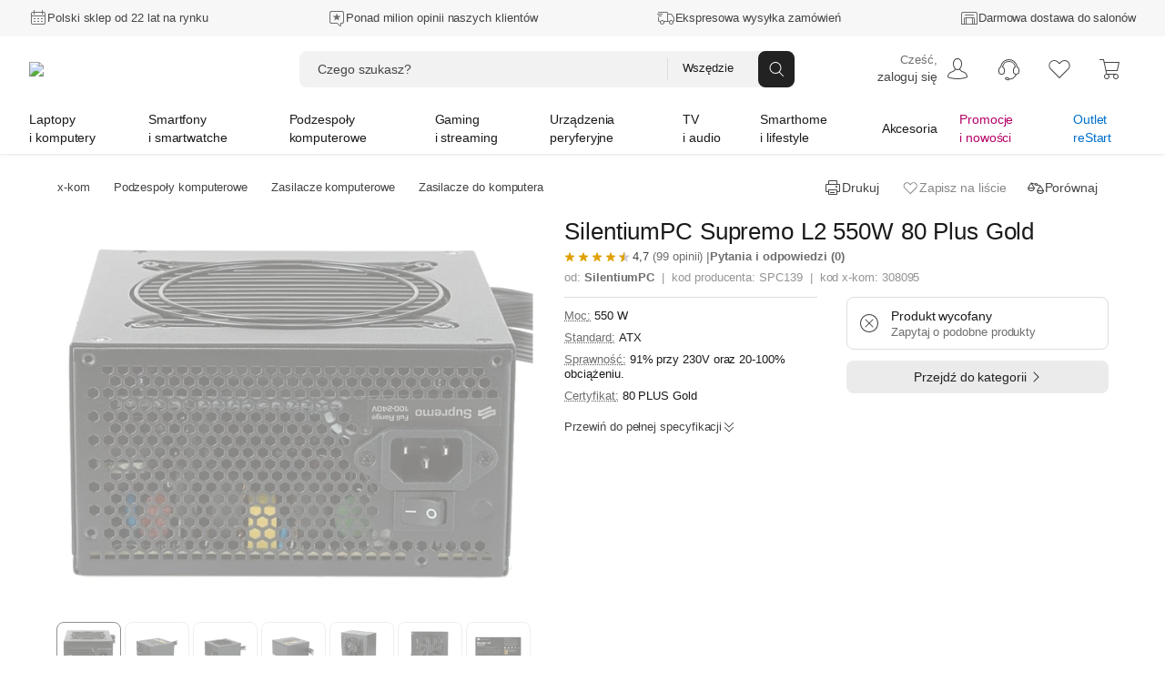

--- FILE ---
content_type: text/html; charset=utf-8
request_url: https://www.x-kom.pl/p/308095-zasilacz-do-komputera-silentiumpc-supremo-l2-550w-80-plus-gold.html?utm_medium=zestawy-komputerowe-202106&utm_source=techlipton&utm_campaign=lipton-zestaw-za-5100
body_size: 101763
content:

      <!doctype html>
      <html lang="pl" >
      <head>
         <meta charset="utf-8">
         <meta name="viewport" content="width=device-width, initial-scale=1" />
         <title data-rh="true">SilentiumPC Supremo L2 550W 80 Plus Gold - Zasilacze do komputera - Sklep komputerowy - x-kom.pl</title>

          <script>
            window.__ENV = {};
            window.__ENV.APPINSIGHTS_CONNECTION_STRING_REACT = "b5d5a4e0-3afa-4710-a8c5-e1088195ec14";
            window.__ENV.APPINSIGHTS_REACT_SAMPLING = "5";
            window.__ENV.APPINSIGHTS_SSR_SAMPLING = "5";
            window.__ENV.TRACKING_SALESFORCE_MID = "515009049";
            window.__ENV.WHITELIST_PARAMS = "utm_source,utm_medium,utm_campaign,utm_id,utm_term,utm_content,gclid,fbclid,msclkid,partnerid,cid,eid,sm,_gl";
            window.__ENV.TRACKING_GTM_CONTAINER_ID = "GTM-PZ4BVZ";
            
            window.__ENV.WEBANKIETA_ENABLED = "true";
            window.__ENV.ZOWIE_WEB_MESSAGING_DEPLOYMENT_ID = "a3ecceb849134a15a1a2bb2064f8aab6";
            
            window.__ENV.FEATURE_CHAT_MENU = "true";
            window.__ENV.TEST_AB_INSURANCES_VIEW_MODE = "Variant_A";
            
            window.__ENV.NEW_RMA_MAINTENANCE = "false";
            window.__ENV.NEW_RMA_MAINTENANCE_URL = "https://lp.x-kom.pl/a/maintenance/maintenance.html";
            
            window.__ENV.MOB_API_HOST = "mobileapi-direct.x-kom.pl";
            window.__ENV.MOB_API_KEY = "jfsTOgOL23CN2G8Y";
            window.__ENV.AI_API_KEY = "4311ce5060d89aeb89f0db05c511f0881937ff2e5b3d3cfbfa2f85e8bfc8104f7d25c0d5d953d86d628c7877fac30b3a9e5f7e27aef856736e187899354a19e5";
            window.__ENV.BASE_HOST_URL = "https://www.x-kom.pl";
            window.__ENV.ADDITIONAL_HOSTS = "https://assets.x-kom.pl";
            window.__ENV.RESOURCES_PUBLIC_PATH_BASE = "//assets.x-kom.pl";
            window.__ENV.FEATURE_SHIPPING_TRACKER_V2 = "true";
            window.__ENV.TIME_FOR_BOX_RESPONSE = "3000";
            
            window.__ENV.TEST_AB_PRODUCT_PAGE_COLLAPSIBLE_SECTIONS = "Variant_A";
            
            
            window.__INITIAL_STATE__ = window.__INITIAL_STATE__ || {}; window.__INITIAL_STATE__['app'] = {"globalStyleTheme":{"mode":"light","shop":"xkom","font":"instrument"},"globalParameters":{"shop_name":"x-kom","host_name":"https://www.x-kom.pl","contact_phone_number_hard_code":"34 377 00 00","service_phone_number_hard_code":"+ 48 34 377 00 30","email_address":"x-kom@x-kom.pl","service_email_address":"serwis@x-kom.pl","open_hours_working_day":"8:00 - 21:00","service_open_hours_working_day":"9 - 17","open_hours_weekend":"8:00 - 19:00","service_open_hours_saturday":"nieczynne","service_open_hours_sunday":"nieczynne","hide_mobile_app_alert":true,"filtering_enable_for_products_value":"0.7","features_with_products_count":"5","quiz_special_day":"0","instalment_minimum_value":"100","instalment_maximum_value":"10000","instalment_maximum_installment_count":"36","additional_cost_for_installment_per_month":"0.01","contact_phone_number":"34 377 00 69","ceneo_vs_opineo":"70","sales_department_id":"28","insurance_product_min_price":"200","basic_filter_count":"50","service_department_id":"26","insurance_icon_url":"https://www.x-kom.pl/assets/img/common/lock.svg","q&a_regulations_url":"https://xkom.me/RegulaminQA","environment":"prod","box_reset_hour":"00:00:00","interested_in_insurance_contact_email":"dodatkowaochrona@x-kom.pl","api.feature_promotion_mobile_disabled":"false","pricecomparer_export_from_new_views":"true","is_abandoned_baskets_integration_enabled":"true","api.hotshot_locked_payment_methods":"1;2;4","api.feature_promotion_web_disabled":"false","points_visibility_start_date":"2020-10-07 00:00:00","points_promotion_start_date":"2020-10-07 00:00:00","points_login_and_quiz_end_date":"2020-11-08 23:59:59","points_promotion_end_date":"2020-11-30 23:59:59","points_regulations":"https://lp.x-kom.pl/a/regulamin_konkursu-18_urodziny_w_aplikacji_xkom.pdf","supported_virtual_advisor_categories":"[{\"categoryId\": \"1590\", \"buttonCopy\":\"Znajdź idealny smartfon\"}, {\"categoryId\": \"159\", \"buttonCopy\":\"Znajdź idealny laptop\"}, {\"categoryId\": \"1117\", \"buttonCopy\":\"Znajdź idealny telewizor\"}]","esd_product_description_for_comparer":"- wyślemy Ci klucz, gdy dostaniemy płatność","grenke_leasing_minimum_value_netto":"1845.00","api.last_order.enabled":"true","api.additional_services_web.disabled":"false","delete_account_contact_email":"rodo@x-kom.pl","whatsapp_contact_number":"34 377 00 90","courier_same_day_weekend":"5","allowed_email_domains":"","allowed_email_addresses":"","web.checkout.save_and_load_form_data.disabled":"false","alior_installment_minimum_value":"300","alior_installment_maximum_value":"5000","erp_stock_synchronization_latency_minutes":"20","grenke_leasing_agreement_id":"OL07304296ALA82","api.additional_services_mobile.disabled":"false","api.search_corrections.enabled":"true","api.search_hints.enabled":"true","api.search_promotion.enabled":"true","chat_working_hours":"odpowiadamy 24/7","web.associated_basket_items.disabled":"false","only_freeshipmentmobile_mobile":"Darmowa dostawa w aplikacji do Paczkomatu od 99 zł","api.last_viewed_products.enabled":"true","box_regulations_url":"https://lp.x-kom.pl/a/regulaminy/regulamin_unbox.pdf","remote_department_disabled_product_description":"- szybka bezpieczna dostawa i możliwość zwrotu do 15 dni","inpost_weekend_start_xkom":"4-20","maximum_virtual_stock_value":"100000","days_to_remove_consent":"30","content_security_policy_report_uri":"https://prod-122.westeurope.logic.azure.com:443/workflows/01984d6e9c024329a7bc2f47040e07d6/triggers/manual/paths/invoke?api-version=2016-10-01&sp=%2Ftriggers%2Fmanual%2Frun&sv=1.0&sig=OiubQKbOWclL4hq_kKfYYmI4qgZ00SPNA0A8ttRtsTQ","is_box_activated":"false","box.enabled":"true","number_of_days_to_archive_baskets":"90","only_freeshipmentmobile_web":"W aplikacji masz darmową dostawę do Paczkomatu już od 99 zł","api.productAccuracyCoefficients.A":"{\"SellPerView\":1,\"Recency\":1,\"CorrectedAverageRate\":1}","shipment_default_product_description_for_comparer":" - szybka bezpieczna dostawa lub możliwość darmowego odbioru w 22 miastach","bank_payment_account":"25 1050 1142 1000 0090 6674 7867","is_booksy_enabled":"false","box.android_beta":"true","box.ios_beta":"true","shop_reply_author_format":"%s z x-komu","xfinance.max_unsupported_mobile_version":"1.79.0","is_whatsapp_enabled":"true","advisorAI":"15,1708,345,2495,175,315,1836","courier_same_day_intervals_xkom":"{\"CourierSameDayIntervals\":[{\"CutOffTimeStart\":\"00:01\",\"CutOffTimeEnd\":\"12:30\",\"DeliveryDateStart\":\"12:00\",\"DeliveryDateEnd\":\"20:00\"}]}","whatsapp_appstore_link":"itms-apps://apps.apple.com/pl/app/whatsapp-messenger/id310633997?l=pl","xfinance.enabled":"true","box.ios":"true","box.android":"true","content_security_policy":"default-src * 'unsafe-inline' 'unsafe-eval' data: blob:","inpost_weekend_end_xkom":"5-20","homepage_widget_rotation_is_hotshot_on_top":"false","api.productAccuracyCoefficients.B":"{\"SellPerView\":1,\"Recency\":13,\"CorrectedAverageRate\":355}"},"previousLocations":{"entries":[],"currentIndex":-1,"previousIndex":-1},"userAuth":{"isLogoutProcessing":false,"tokenUserData":{"Email":"","Name":"","Surname":""}},"apiErrorsHandler":{},"marketingSolutions":{"contentZones":{"ProductCardAccessories":{"header":"Rekomendowane akcesoria","subheader":"","buttoncopy":null,"products":[],"contentZoneBanners":null,"isLoadedOnServer":true,"sourceUrl":"/p/308095?utm_medium=zestawy-komputerowe-202106&utm_source=techlipton&utm_campaign=lipton-zestaw-za-5100","fetchingStatus":"FINISHED"},"OutOfStock":{"header":"Inne podobne produkty","subheader":"","buttoncopy":"","products":[],"contentZoneBanners":null,"isLoadedOnServer":true,"sourceUrl":"/p/308095?utm_medium=zestawy-komputerowe-202106&utm_source=techlipton&utm_campaign=lipton-zestaw-za-5100","fetchingStatus":"FINISHED"},"Chips":{"products":[],"contentZoneBanners":[],"isLoadedOnServer":true,"sourceUrl":"/p/308095?utm_medium=zestawy-komputerowe-202106&utm_source=techlipton&utm_campaign=lipton-zestaw-za-5100","fetchingStatus":"FINISHED"},"Badges":{"products":[],"contentZoneBanners":[],"isLoadedOnServer":true,"sourceUrl":"/p/308095?utm_medium=zestawy-komputerowe-202106&utm_source=techlipton&utm_campaign=lipton-zestaw-za-5100","fetchingStatus":"FINISHED"},"RecentlyViewed":{"fetchingStatus":"FINISHED"},"Newsletter":{"products":[],"contentZoneBanners":[{"bannerParameters":{"id":"20681","cid":"nl20681","eid":"ftr","header":"Newsletter","message":"Nie przegap żadnej promocji, zdobywaj dodatkowe rabaty.","ctaButtonLabel":"Zapisz się","desktopImage":"https://cdn.x-kom.pl/i/img/banners/normal,,fff0385f050d45a3ba06abc3ee59732c.png?filters=trim","mobileImage":"https://cdn.x-kom.pl/i/img/banners/normal,,758729a7784e42ceabe829d794df434b.png?filters=trim"}}],"isLoadedOnServer":true,"sourceUrl":"/p/308095?utm_medium=zestawy-komputerowe-202106&utm_source=techlipton&utm_campaign=lipton-zestaw-za-5100","fetchingStatus":"FINISHED"}},"fetchingStatus":"FINISHED"},"virtualAdvisor":{"session":{"id":"","categoryId":"","expirationDate":"","shouldRestoreSession":true},"questions":{"currentQuestionNumber":0,"questionsList":{}},"products":{"recommendedProducts":[],"recommendedProductsDetails":{"isFetching":false,"products":[]},"shouldShowMoreProducts":false},"isLoading":false,"error":{"hasBaseError":false,"hasStartSessionError":false,"isErrorLayoutEnabled":false,"hasSessionExpiredError":false},"layout":"Category"},"redirectData":{"fetchingStatus":"FINISHED"},"categories":{"Root":{"id":"","childrenIds":["Group2","Group4","Group5","Group7","Group6","Group8","Group64","Group12"],"categoryType":"Root","name":"x-kom","banners":null},"Group2":{"id":"2","parentId":"Root","childrenIds":["Category159","Category2158","Category3524","Category175","Category3041","Category4256","Category1663","Category3309","Category49","Category161","Category1033","Category172","Category1173","Category4367"],"categoryType":"Group","name":"Laptopy i komputery","photo":{"url":"https://cdn.x-kom.pl/i/assets/img/common/groups/default/large,,laptop_desktop.png","thumbnailUrl":"https://cdn.x-kom.pl/i/assets/img/common/groups/default/small,,laptop_desktop.png"},"banners":[{"id":"25017","title":"Lenovo Legion 5-15 i7-13650HX/32GB/512/Win11X RTX5070 OLED","subtitle":"","description":"Lenovo Legion 5-15 i7-13650HX/32GB/512/Win11X RTX5070 OLED","photo":{"url":"https://cdn.x-kom.pl/i/img/banners/normal,,ce0014a0c21d472d953b180c8f0fadd5.png?filters=trim","thumbnailUrl":"https://cdn.x-kom.pl/i/img/banners/medium,,ce0014a0c21d472d953b180c8f0fadd5.png?filters=trim","urlTemplate":"https://cdn.x-kom.pl/i/img/banners/{SIZE},,ce0014a0c21d472d953b180c8f0fadd5.png?filters=trim"},"url":"https://www.x-kom.pl/p/1366626-laptop-15-16-lenovo-legion-5-15-i7-13650hx-32gb-512-win11x-rtx5070-oled.html","htmlCode":null,"bannerType":"navigation_bar_web","layoutName":"LinkBanner","positionName":"navigation_bar_web","priority":1,"variables":[{"name":"image","type":"image","value":"ce0014a0c21d472d953b180c8f0fadd5.png","photo":{"url":"https://cdn.x-kom.pl/i/img/banners/normal,,ce0014a0c21d472d953b180c8f0fadd5.png?filters=trim","thumbnailUrl":"https://cdn.x-kom.pl/i/img/banners/medium,,ce0014a0c21d472d953b180c8f0fadd5.png?filters=trim","urlTemplate":"https://cdn.x-kom.pl/i/img/banners/{SIZE},,ce0014a0c21d472d953b180c8f0fadd5.png?filters=trim"}},{"name":"link","type":"text","value":"https://www.x-kom.pl/p/1366626-laptop-15-16-lenovo-legion-5-15-i7-13650hx-32gb-512-win11x-rtx5070-oled.html","photo":null},{"name":"title","type":"text","value":"Lenovo Legion 5-15 i7-13650HX/32GB/512/Win11X RTX5070 OLED","photo":null}],"conditions":"group[2]"}]},"Group4":{"id":"4","parentId":"Root","childrenIds":["Category1590","Category1663","Category1924","Category2519","Category3464","Category3465","Category979","Category2748","Category1592","Category2287","Category133"],"categoryType":"Group","name":"Smartfony i smartwatche","photo":{"url":"https://cdn.x-kom.pl/i/assets/img/common/groups/default/large,,smartphone_smartwatch.png","thumbnailUrl":"https://cdn.x-kom.pl/i/assets/img/common/groups/default/small,,smartphone_smartwatch.png"},"banners":[]},"Group5":{"id":"5","parentId":"Root","childrenIds":["Category4128","Category89","Category345","Category11","Category14","Category388","Category28","Category2493","Category2599","Category7","Category397","Category2665","Category455","Category1461","Category2887","Category396","Category2667"],"categoryType":"Group","name":"Podzespoły komputerowe","photo":{"url":"https://cdn.x-kom.pl/i/assets/img/common/groups/default/large,,hdd.png","thumbnailUrl":"https://cdn.x-kom.pl/i/assets/img/common/groups/default/small,,hdd.png"},"banners":[{"id":"25019","title":"SMX Daito G1 600W Bronze","subtitle":"","description":"SMX Daito G1 600W Bronze","photo":{"url":"https://cdn.x-kom.pl/i/img/banners/normal,,2ec36355f0c141169f6845b147465af9.png?filters=trim","thumbnailUrl":"https://cdn.x-kom.pl/i/img/banners/medium,,2ec36355f0c141169f6845b147465af9.png?filters=trim","urlTemplate":"https://cdn.x-kom.pl/i/img/banners/{SIZE},,2ec36355f0c141169f6845b147465af9.png?filters=trim"},"url":"https://www.x-kom.pl/p/1312369-zasilacz-do-komputera-smx-daito-g1-600w-bronze.html","htmlCode":null,"bannerType":"navigation_bar_web","layoutName":"LinkBanner","positionName":"navigation_bar_web","priority":1,"variables":[{"name":"image","type":"image","value":"2ec36355f0c141169f6845b147465af9.png","photo":{"url":"https://cdn.x-kom.pl/i/img/banners/normal,,2ec36355f0c141169f6845b147465af9.png?filters=trim","thumbnailUrl":"https://cdn.x-kom.pl/i/img/banners/medium,,2ec36355f0c141169f6845b147465af9.png?filters=trim","urlTemplate":"https://cdn.x-kom.pl/i/img/banners/{SIZE},,2ec36355f0c141169f6845b147465af9.png?filters=trim"}},{"name":"link","type":"text","value":"https://www.x-kom.pl/p/1312369-zasilacz-do-komputera-smx-daito-g1-600w-bronze.html","photo":null},{"name":"title","type":"text","value":"SMX Daito G1 600W Bronze","photo":null}],"conditions":"group[5]"}]},"Group7":{"id":"7","parentId":"Root","childrenIds":["Category2382","Category2370","Category2372","Category2371","Category2384","Category2380","Category2381","Category3466","Category392","Category2652","Category2438","Category2518","Category3356","Category1163","Category3030","Category2385","Category3590","Category3591","Category3316","Category2934","Category2073"],"categoryType":"Group","name":"Gaming i streaming","photo":{"url":"https://cdn.x-kom.pl/i/assets/img/common/groups/default/large,,gamepad.png","thumbnailUrl":"https://cdn.x-kom.pl/i/assets/img/common/groups/default/small,,gamepad.png"},"banners":[{"id":"25020","title":"Acer Predator X27UZ1bmiiprx","subtitle":"","description":"Acer Predator X27UZ1bmiiprx","photo":{"url":"https://cdn.x-kom.pl/i/img/banners/normal,,6074dd369628436d9059d6b6f868cf87.png?filters=trim","thumbnailUrl":"https://cdn.x-kom.pl/i/img/banners/medium,,6074dd369628436d9059d6b6f868cf87.png?filters=trim","urlTemplate":"https://cdn.x-kom.pl/i/img/banners/{SIZE},,6074dd369628436d9059d6b6f868cf87.png?filters=trim"},"url":"https://www.x-kom.pl/p/1352456-monitor-led-27-265-284-acer-predator-x27uz1bmiiprx.html","htmlCode":null,"bannerType":"navigation_bar_web","layoutName":"LinkBanner","positionName":"navigation_bar_web","priority":1,"variables":[{"name":"image","type":"image","value":"6074dd369628436d9059d6b6f868cf87.png","photo":{"url":"https://cdn.x-kom.pl/i/img/banners/normal,,6074dd369628436d9059d6b6f868cf87.png?filters=trim","thumbnailUrl":"https://cdn.x-kom.pl/i/img/banners/medium,,6074dd369628436d9059d6b6f868cf87.png?filters=trim","urlTemplate":"https://cdn.x-kom.pl/i/img/banners/{SIZE},,6074dd369628436d9059d6b6f868cf87.png?filters=trim"}},{"name":"link","type":"text","value":"https://www.x-kom.pl/p/1352456-monitor-led-27-265-284-acer-predator-x27uz1bmiiprx.html","photo":null},{"name":"title","type":"text","value":"Acer Predator X27UZ1bmiiprx","photo":null}],"conditions":"group[7]"}]},"Group6":{"id":"6","parentId":"Root","childrenIds":["Category15","Category6","Category4051","Category421","Category31","Category32","Category1215","Category33","Category3093","Category297","Category375","Category2745","Category2537","Category2089","Category23","Category109","Category3624","Category2567","Category1387","Category2086","Category3523"],"categoryType":"Group","name":"Urządzenia peryferyjne","photo":{"url":"https://cdn.x-kom.pl/i/assets/img/common/groups/default/large,,printer.png","thumbnailUrl":"https://cdn.x-kom.pl/i/assets/img/common/groups/default/small,,printer.png"},"banners":[{"id":"25021","title":"Samsung Odyssey  G5 S27FG500SUX G50SF","subtitle":"","description":"Samsung Odyssey  G5 S27FG500SUX G50SF","photo":{"url":"https://cdn.x-kom.pl/i/img/banners/normal,,02094aafb361448886d1318d0619c6ec.png?filters=trim","thumbnailUrl":"https://cdn.x-kom.pl/i/img/banners/medium,,02094aafb361448886d1318d0619c6ec.png?filters=trim","urlTemplate":"https://cdn.x-kom.pl/i/img/banners/{SIZE},,02094aafb361448886d1318d0619c6ec.png?filters=trim"},"url":"https://www.x-kom.pl/p/1361497-monitor-led-27-265-284-samsung-odyssey-g5-s27fg500sux-g50sf.html#Specyfikacja","htmlCode":null,"bannerType":"navigation_bar_web","layoutName":"LinkBanner","positionName":"navigation_bar_web","priority":1,"variables":[{"name":"image","type":"image","value":"02094aafb361448886d1318d0619c6ec.png","photo":{"url":"https://cdn.x-kom.pl/i/img/banners/normal,,02094aafb361448886d1318d0619c6ec.png?filters=trim","thumbnailUrl":"https://cdn.x-kom.pl/i/img/banners/medium,,02094aafb361448886d1318d0619c6ec.png?filters=trim","urlTemplate":"https://cdn.x-kom.pl/i/img/banners/{SIZE},,02094aafb361448886d1318d0619c6ec.png?filters=trim"}},{"name":"link","type":"text","value":"https://www.x-kom.pl/p/1361497-monitor-led-27-265-284-samsung-odyssey-g5-s27fg500sux-g50sf.html#Specyfikacja","photo":null},{"name":"title","type":"text","value":"Samsung Odyssey  G5 S27FG500SUX G50SF","photo":null}],"conditions":"group[6]"}]},"Group8":{"id":"8","parentId":"Root","childrenIds":["Category1117","Category3442","Category1879","Category375","Category2636","Category2948","Category33","Category1215","Category3093","Category1425","Category1885","Category7","Category2642","Category2528","Category2671","Category3478","Category4244"],"categoryType":"Group","name":"TV i audio","photo":{"url":"https://cdn.x-kom.pl/i/assets/img/common/groups/default/large,,tv.png","thumbnailUrl":"https://cdn.x-kom.pl/i/assets/img/common/groups/default/small,,tv.png"},"banners":[{"id":"25022","title":"Samsung QE55QN77F","subtitle":"","description":"Samsung QE55QN77F","photo":{"url":"https://cdn.x-kom.pl/i/img/banners/normal,,8abe2e73f72d425f86e0d70677c397aa.png?filters=trim","thumbnailUrl":"https://cdn.x-kom.pl/i/img/banners/medium,,8abe2e73f72d425f86e0d70677c397aa.png?filters=trim","urlTemplate":"https://cdn.x-kom.pl/i/img/banners/{SIZE},,8abe2e73f72d425f86e0d70677c397aa.png?filters=trim"},"url":"https://www.x-kom.pl/p/1331276-telewizor-55-59-samsung-qe55qn77f-55-neo-qled-4k-144-hz-tizen-tv-hdmi-21.html","htmlCode":null,"bannerType":"navigation_bar_web","layoutName":"LinkBanner","positionName":"navigation_bar_web","priority":1,"variables":[{"name":"image","type":"image","value":"8abe2e73f72d425f86e0d70677c397aa.png","photo":{"url":"https://cdn.x-kom.pl/i/img/banners/normal,,8abe2e73f72d425f86e0d70677c397aa.png?filters=trim","thumbnailUrl":"https://cdn.x-kom.pl/i/img/banners/medium,,8abe2e73f72d425f86e0d70677c397aa.png?filters=trim","urlTemplate":"https://cdn.x-kom.pl/i/img/banners/{SIZE},,8abe2e73f72d425f86e0d70677c397aa.png?filters=trim"}},{"name":"link","type":"text","value":"https://www.x-kom.pl/p/1331276-telewizor-55-59-samsung-qe55qn77f-55-neo-qled-4k-144-hz-tizen-tv-hdmi-21.html","photo":null},{"name":"title","type":"text","value":"Samsung QE55QN77F","photo":null}],"conditions":"group[8]"}]},"Group64":{"id":"64","parentId":"Root","childrenIds":["Category4369","Category2406","Category4115","Category2073","Category2587","Category3027","Category3028","Category3084","Category1506","Category156","Category1936","Category3026","Category3300","Category4116","Category3467","Category408","Category1937","Category2581","Category2488","Category1930","Category3117","Category3173","Category2384","Category2652","Category1163","Category3030","Category3451","Category1185","Category4103","Category4118","Category1786"],"categoryType":"Group","name":"Smarthome i lifestyle","photo":{"url":"https://cdn.x-kom.pl/i/assets/img/common/groups/default/large,,smarthome.png","thumbnailUrl":"https://cdn.x-kom.pl/i/assets/img/common/groups/default/small,,smarthome.png"},"banners":[{"id":"25023","title":"Sigma A 24-70mm f/2.8 DG DN Sony E II","subtitle":"","description":"Sigma A 24-70mm f/2.8 DG DN Sony E II","photo":{"url":"https://cdn.x-kom.pl/i/img/banners/normal,,43865ac9ad1b44efae1091334170fc55.png?filters=trim","thumbnailUrl":"https://cdn.x-kom.pl/i/img/banners/medium,,43865ac9ad1b44efae1091334170fc55.png?filters=trim","urlTemplate":"https://cdn.x-kom.pl/i/img/banners/{SIZE},,43865ac9ad1b44efae1091334170fc55.png?filters=trim"},"url":"https://www.x-kom.pl/p/1257525-obiektyw-zmiennoogniskowy-sigma-a-24-70mm-f-28-dg-dn-sony-e-ii.html","htmlCode":null,"bannerType":"navigation_bar_web","layoutName":"LinkBanner","positionName":"navigation_bar_web","priority":1,"variables":[{"name":"image","type":"image","value":"43865ac9ad1b44efae1091334170fc55.png","photo":{"url":"https://cdn.x-kom.pl/i/img/banners/normal,,43865ac9ad1b44efae1091334170fc55.png?filters=trim","thumbnailUrl":"https://cdn.x-kom.pl/i/img/banners/medium,,43865ac9ad1b44efae1091334170fc55.png?filters=trim","urlTemplate":"https://cdn.x-kom.pl/i/img/banners/{SIZE},,43865ac9ad1b44efae1091334170fc55.png?filters=trim"}},{"name":"link","type":"text","value":"https://www.x-kom.pl/p/1257525-obiektyw-zmiennoogniskowy-sigma-a-24-70mm-f-28-dg-dn-sony-e-ii.html","photo":null},{"name":"title","type":"text","value":"Sigma A 24-70mm f/2.8 DG DN Sony E II","photo":null}],"conditions":"group[64]"}]},"Group12":{"id":"12","parentId":"Root","childrenIds":["Category46","Category2464","Category100","Category1215","Category31","Category32","Category1033","Category161","Category1592","Category439","Category583","Category7","Category39","Category33","Category3341","Category2587","Category2745","Category48","Category396","Category2567","Category3443","Category2987","Category2737","Category2287","Category408","Category2086","Category2528","Category2518","Category2671","Category2779","Category3375","Category2345","Category3523","Category133"],"categoryType":"Group","name":"Akcesoria","photo":{"url":"https://cdn.x-kom.pl/i/assets/img/common/groups/default/large,,wire.png","thumbnailUrl":"https://cdn.x-kom.pl/i/assets/img/common/groups/default/small,,wire.png"},"banners":[{"id":"25024","title":"Beyerdynamic DT770 Pro 80Ohm","subtitle":"","description":"Beyerdynamic DT770 Pro 80Ohm","photo":{"url":"https://cdn.x-kom.pl/i/img/banners/normal,,2381fecb46ff4f738f09fc57effc4af9.png?filters=trim","thumbnailUrl":"https://cdn.x-kom.pl/i/img/banners/medium,,2381fecb46ff4f738f09fc57effc4af9.png?filters=trim","urlTemplate":"https://cdn.x-kom.pl/i/img/banners/{SIZE},,2381fecb46ff4f738f09fc57effc4af9.png?filters=trim"},"url":"https://www.x-kom.pl/p/517571-sluchawki-przewodowe-beyerdynamic-dt770-pro-80ohm.html","htmlCode":null,"bannerType":"navigation_bar_web","layoutName":"LinkBanner","positionName":"navigation_bar_web","priority":1,"variables":[{"name":"image","type":"image","value":"2381fecb46ff4f738f09fc57effc4af9.png","photo":{"url":"https://cdn.x-kom.pl/i/img/banners/normal,,2381fecb46ff4f738f09fc57effc4af9.png?filters=trim","thumbnailUrl":"https://cdn.x-kom.pl/i/img/banners/medium,,2381fecb46ff4f738f09fc57effc4af9.png?filters=trim","urlTemplate":"https://cdn.x-kom.pl/i/img/banners/{SIZE},,2381fecb46ff4f738f09fc57effc4af9.png?filters=trim"}},{"name":"link","type":"text","value":"https://www.x-kom.pl/p/517571-sluchawki-przewodowe-beyerdynamic-dt770-pro-80ohm.html","photo":null},{"name":"title","type":"text","value":"Beyerdynamic DT770 Pro 80Ohm","photo":null}],"conditions":"group[12]"}]},"Category46":{"id":"46","parentId":"Group12","childrenIds":["Category271","Category266","Category1781","Category1783","Category1782","Category2037","Category2082","Category1712","Category265","Category1518","Category2081","Category275","Category269","Category1520","Category270","Category3518","Category3325"],"categoryType":"Category","name":{"singular":"Kabel i przejściówka","plural":"Kable i przejściówki"},"photo":{"url":"https://cdn.x-kom.pl/i/img/category/large,,cat_2021-12-15_13_24_8_726.jpg","thumbnailUrl":"https://cdn.x-kom.pl/i/img/category/small,,cat_2021-12-15_13_24_8_726.jpg"},"productsCount":1493,"canUseGroupByAlternatives":false},"Category2382":{"id":"2382","parentId":"Group7","childrenIds":[],"categoryType":"Category","name":{"singular":"Laptop do gier","plural":"Laptopy do gier"},"photo":{"url":"https://cdn.x-kom.pl/i/img/category/large,,cat_2016-10-11_8_44_38_393.png","thumbnailUrl":"https://cdn.x-kom.pl/i/img/category/small,,cat_2016-10-11_8_44_38_393.png"},"productsCount":2299,"canUseGroupByAlternatives":false},"Category15":{"id":"15","parentId":"Group6","childrenIds":["Category1295","Category1291","Category1087","Category79"],"categoryType":"Category","name":{"singular":"Monitor","plural":"Monitory"},"photo":{"url":"https://cdn.x-kom.pl/i/img/category/large,,cat_2017-03-28_13_38_58_263.png","thumbnailUrl":"https://cdn.x-kom.pl/i/img/category/small,,cat_2017-03-28_13_38_58_263.png"},"productsCount":1915,"canUseGroupByAlternatives":false},"Category4128":{"id":"4128","parentId":"Group5","childrenIds":[],"categoryType":"Category","name":{"singular":"Polecany zestaw komputerowy","plural":"Polecane zestawy komputerowe"},"photo":{"url":"https://cdn.x-kom.pl/i/img/category/large,,cat_11.07.2024_14_18_42_51.jpg","thumbnailUrl":"https://cdn.x-kom.pl/i/img/category/small,,cat_11.07.2024_14_18_42_51.jpg"},"productsCount":16,"canUseGroupByAlternatives":false},"Category89":{"id":"89","parentId":"Group5","childrenIds":["Category1779","Category1580","Category3341","Category439","Category2601","Category2088","Category2892"],"categoryType":"Category","name":{"singular":"Dysk twardy/sieciowy","plural":"Dyski twarde HDD i SSD"},"photo":{"url":"https://cdn.x-kom.pl/i/img/category/large,,cat_2016-10-11_13_56_40_909.png","thumbnailUrl":"https://cdn.x-kom.pl/i/img/category/small,,cat_2016-10-11_13_56_40_909.png"},"productsCount":1251,"canUseGroupByAlternatives":false},"Category2370":{"id":"2370","parentId":"Group7","childrenIds":[],"categoryType":"Category","name":{"singular":"Komputer do gier","plural":"Komputery do gier"},"photo":{"url":"https://cdn.x-kom.pl/i/img/category/large,,cat_12.06.2024_8_56_14_979.png","thumbnailUrl":"https://cdn.x-kom.pl/i/img/category/small,,cat_12.06.2024_8_56_14_979.png"},"productsCount":237,"canUseGroupByAlternatives":false},"Category1590":{"id":"1590","parentId":"Group4","childrenIds":[],"categoryType":"Category","name":{"singular":"Smartfon / Telefon","plural":"Smartfony i telefony"},"photo":{"url":"https://cdn.x-kom.pl/i/img/category/large,,cat_04.09.2023_12_22_5_50.png","thumbnailUrl":"https://cdn.x-kom.pl/i/img/category/small,,cat_04.09.2023_12_22_5_50.png"},"productsCount":783,"canUseGroupByAlternatives":true},"Category2464":{"id":"2464","parentId":"Group12","childrenIds":["Category1837","Category2301","Category34","Category48","Category2466","Category1037","Category2467","Category2927","Category3322","Category1197","Category2538","Category2756","Category3472","Category3473","Category4081","Category4082","Category3295","Category4111"],"categoryType":"Category","name":{"singular":"Zasilanie","plural":"Zasilanie"},"photo":{"url":"https://cdn.x-kom.pl/i/img/category/large,,cat_02.10.2023_15_20_24_683.png","thumbnailUrl":"https://cdn.x-kom.pl/i/img/category/small,,cat_02.10.2023_15_20_24_683.png"},"productsCount":2525,"canUseGroupByAlternatives":false},"Category6":{"id":"6","parentId":"Group6","childrenIds":["Category410","Category43","Category41","Category2511","Category459","Category1544","Category1484"],"categoryType":"Category","name":{"singular":"Drukarka","plural":"Drukarki"},"photo":{"url":"https://cdn.x-kom.pl/i/img/category/large,,cat_2016-10-11_12_8_40_151.png","thumbnailUrl":"https://cdn.x-kom.pl/i/img/category/small,,cat_2016-10-11_12_8_40_151.png"},"productsCount":250,"canUseGroupByAlternatives":false},"Category345":{"id":"345","parentId":"Group5","childrenIds":["Category346","Category22","Category3653"],"categoryType":"Category","name":{"singular":"Karta graficzna","plural":"Karty graficzne"},"photo":{"url":"https://cdn.x-kom.pl/i/img/category/large,,cat_10.01.2024_12_34_26_311.jpg","thumbnailUrl":"https://cdn.x-kom.pl/i/img/category/small,,cat_10.01.2024_12_34_26_311.jpg"},"productsCount":426,"canUseGroupByAlternatives":false},"Category100":{"id":"100","parentId":"Group12","childrenIds":["Category315","Category979","Category310","Category314","Category499","Category2548","Category2517","Category3450","Category1285","Category101","Category223","Category169","Category106","Category3630"],"categoryType":"Category","name":{"singular":"Nośnik danych","plural":"Nośniki danych"},"photo":{"url":"https://cdn.x-kom.pl/i/img/category/large,,cat_2021-12-15_13_26_27_377.jpg","thumbnailUrl":"https://cdn.x-kom.pl/i/img/category/small,,cat_2021-12-15_13_26_27_377.jpg"},"productsCount":834,"canUseGroupByAlternatives":false},"Category2372":{"id":"2372","parentId":"Group7","childrenIds":["Category2374","Category2376","Category2373","Category2375","Category2379","Category2377","Category2378","Category2396"],"categoryType":"Category","name":{"singular":"Podzespół do gier","plural":"Podzespoły do gier"},"photo":{"url":"https://cdn.x-kom.pl/i/img/category/large,,cat_2016-10-11_8_48_22_181.png","thumbnailUrl":"https://cdn.x-kom.pl/i/img/category/small,,cat_2016-10-11_8_48_22_181.png"},"productsCount":2156,"canUseGroupByAlternatives":false},"Category159":{"id":"159","parentId":"Group2","childrenIds":["Category1530","Category1522","Category2980","Category1329","Category2158","Category3524"],"categoryType":"Category","name":{"singular":"Laptop/Notebook/Ultrabook","plural":"Laptopy/Notebooki/Ultrabooki"},"photo":{"url":"https://cdn.x-kom.pl/i/img/category/large,,cat_2022-04-05_13_46_0_161.png","thumbnailUrl":"https://cdn.x-kom.pl/i/img/category/small,,cat_2022-04-05_13_46_0_161.png"},"productsCount":3802,"canUseGroupByAlternatives":false},"Category2371":{"id":"2371","parentId":"Group7","childrenIds":[],"categoryType":"Category","name":{"singular":"Monitor dla gracza","plural":"Monitory dla graczy"},"photo":{"url":"https://cdn.x-kom.pl/i/img/category/large,,cat_2016-10-11_9_38_37_262.png","thumbnailUrl":"https://cdn.x-kom.pl/i/img/category/small,,cat_2016-10-11_9_38_37_262.png"},"productsCount":889,"canUseGroupByAlternatives":false},"Category4369":{"id":"4369","parentId":"Group64","childrenIds":["Category4370","Category4371"],"categoryType":"Category","name":{"singular":"Robot AI","plural":"Roboty AI"},"photo":{"url":"https://cdn.x-kom.pl/i/img/category/large,,cat_25.11.2025_8_19_37_70.png","thumbnailUrl":"https://cdn.x-kom.pl/i/img/category/small,,cat_25.11.2025_8_19_37_70.png"},"productsCount":26,"canUseGroupByAlternatives":false},"Category4051":{"id":"4051","parentId":"Group6","childrenIds":["Category1778","Category419","Category418"],"categoryType":"Category","name":{"singular":"Drukarka ze skanerem","plural":"Drukarki ze skanerem"},"photo":{"url":"https://cdn.x-kom.pl/i/img/category/large,,cat_18.05.2023_11_58_8_378.jpg","thumbnailUrl":"https://cdn.x-kom.pl/i/img/category/small,,cat_18.05.2023_11_58_8_378.jpg"},"productsCount":276,"canUseGroupByAlternatives":false},"Category2406":{"id":"2406","parentId":"Group64","childrenIds":["Category2414","Category3003","Category2413","Category2953","Category2412","Category2662","Category2508","Category4035","Category3311","Category4034","Category1786","Category2960","Category2644","Category3655","Category1822","Category2952","Category3451","Category2411","Category3006","Category3007","Category2655","Category2407","Category3038","Category3037","Category2590","Category2408","Category3446","Category3447","Category3458","Category3477","Category4112","Category4125","Category3460"],"categoryType":"Category","name":{"singular":"Inteligentny dom","plural":"Inteligentny dom"},"photo":{"url":"https://cdn.x-kom.pl/i/img/category/large,,cat_2020-02-17_16_5_19_580.png","thumbnailUrl":"https://cdn.x-kom.pl/i/img/category/small,,cat_2020-02-17_16_5_19_580.png"},"productsCount":2135,"canUseGroupByAlternatives":false},"Category2384":{"id":"2384","parentId":"Group64","childrenIds":["Category2572","Category2571","Category2573","Category2574","Category3001","Category4048"],"categoryType":"Category","name":{"singular":"Konsola","plural":"Konsole"},"photo":{"url":"https://cdn.x-kom.pl/i/img/category/large,,cat_20.05.2024_10_50_6_279.jpg","thumbnailUrl":"https://cdn.x-kom.pl/i/img/category/small,,cat_20.05.2024_10_50_6_279.jpg"},"productsCount":201,"canUseGroupByAlternatives":false},"Category1215":{"id":"1215","parentId":"Group8","childrenIds":["Category2495","Category112","Category2748","Category2496","Category2497","Category2499","Category2498","Category3326","Category1838","Category2975"],"categoryType":"Category","name":{"singular":"Słuchawki","plural":"Słuchawki"},"photo":{"url":"https://cdn.x-kom.pl/i/img/category/large,,cat_2021-12-15_13_59_31_685.jpg","thumbnailUrl":"https://cdn.x-kom.pl/i/img/category/small,,cat_2021-12-15_13_59_31_685.jpg"},"productsCount":2138,"canUseGroupByAlternatives":false},"Category1663":{"id":"1663","parentId":"Group2","childrenIds":["Category3476","Category1926","Category1669","Category1719","Category1668","Category1695"],"categoryType":"Category","name":{"singular":"Tablet","plural":"Tablety"},"photo":{"url":"https://cdn.x-kom.pl/i/img/category/large,,cat_2022-09-15_14_7_39_468.png","thumbnailUrl":"https://cdn.x-kom.pl/i/img/category/small,,cat_2022-09-15_14_7_39_468.png"},"productsCount":345,"canUseGroupByAlternatives":false},"Category1117":{"id":"1117","parentId":"Group8","childrenIds":["Category4055","Category3401","Category3033","Category1645","Category2482","Category2481","Category2480","Category2479"],"categoryType":"Category","name":{"singular":"Telewizor","plural":"Telewizory"},"photo":{"url":"https://cdn.x-kom.pl/i/img/category/large,,cat_2016-10-10_12_6_53_950.png","thumbnailUrl":"https://cdn.x-kom.pl/i/img/category/small,,cat_2016-10-10_12_6_53_950.png"},"productsCount":443,"canUseGroupByAlternatives":false},"Category1924":{"id":"1924","parentId":"Group4","childrenIds":["Category2435","Category3008","Category2937","Category2521","Category2288","Category2290","Category2436","Category2563","Category3017","Category2576","Category2399","Category2952","Category3379","Category2529","Category4057","Category4058","Category4113"],"categoryType":"Category","name":{"singular":"Inteligentne zegarki","plural":"Inteligentne zegarki"},"photo":{"url":"https://cdn.x-kom.pl/i/img/category/large,,cat_2022-09-15_14_11_23_258.png","thumbnailUrl":"https://cdn.x-kom.pl/i/img/category/small,,cat_2022-09-15_14_11_23_258.png"},"productsCount":1388,"canUseGroupByAlternatives":false},"Category4115":{"id":"4115","parentId":"Group64","childrenIds":["Category2411","Category3007","Category2590","Category3006"],"categoryType":"Category","name":{"singular":"Inteligentne_oświetlenie","plural":"Inteligentne oświetlenie"},"photo":{"url":"https://cdn.x-kom.pl/i/img/category/large,,cat_20.05.2024_9_48_39_76.jpg","thumbnailUrl":"https://cdn.x-kom.pl/i/img/category/small,,cat_20.05.2024_9_48_39_76.jpg"},"productsCount":726,"canUseGroupByAlternatives":false},"Category31":{"id":"31","parentId":"Group6","childrenIds":["Category385","Category383","Category2293","Category2780","Category3090","Category3374","Category2781"],"categoryType":"Category","name":{"singular":"Myszka","plural":"Myszki"},"photo":{"url":"https://cdn.x-kom.pl/i/img/category/large,,cat_2021-12-15_13_38_26_495.jpg","thumbnailUrl":"https://cdn.x-kom.pl/i/img/category/small,,cat_2021-12-15_13_38_26_495.jpg"},"productsCount":836,"canUseGroupByAlternatives":false},"Category2380":{"id":"2380","parentId":"Group7","childrenIds":["Category2387","Category2993","Category2389","Category2388"],"categoryType":"Category","name":{"singular":"Myszka/klawiatura dla gracza","plural":"Myszki i klawiatury dla graczy"},"photo":{"url":"https://cdn.x-kom.pl/i/img/category/large,,cat_2019-05-22_12_23_48_808.png","thumbnailUrl":"https://cdn.x-kom.pl/i/img/category/small,,cat_2019-05-22_12_23_48_808.png"},"productsCount":1527,"canUseGroupByAlternatives":false},"Category11":{"id":"11","parentId":"Group5","childrenIds":["Category2594","Category2249","Category1828","Category1908","Category1910","Category2072","Category3000","Category2999","Category2998","Category2997","Category2554","Category4137","Category4138","Category4139"],"categoryType":"Category","name":{"singular":"Procesor","plural":"Procesory"},"photo":{"url":"https://cdn.x-kom.pl/i/img/category/large,,cat_09.01.2024_9_4_49_811.png","thumbnailUrl":"https://cdn.x-kom.pl/i/img/category/small,,cat_09.01.2024_9_4_49_811.png"},"productsCount":185,"canUseGroupByAlternatives":false},"Category3442":{"id":"3442","parentId":"Group8","childrenIds":[],"categoryType":"Category","name":{"singular":"Soundbar","plural":"Soundbary"},"photo":{"url":"https://cdn.x-kom.pl/i/img/category/large,,cat_2021-08-31_11_13_32_339.png","thumbnailUrl":"https://cdn.x-kom.pl/i/img/category/small,,cat_2021-08-31_11_13_32_339.png"},"productsCount":88,"canUseGroupByAlternatives":false},"Category421":{"id":"421","parentId":"Group6","childrenIds":["Category495","Category425","Category456","Category2535","Category1647","Category2088","Category1690","Category455","Category2326","Category3038","Category1119","Category2074","Category1005","Category1007","Category2280","Category2892","Category2891","Category431","Category513","Category2895","Category1510"],"categoryType":"Category","name":{"singular":"Urządzenie sieciowe","plural":"Urządzenia sieciowe"},"photo":{"url":"https://cdn.x-kom.pl/i/img/category/large,,cat_2016-10-11_10_59_24_9.png","thumbnailUrl":"https://cdn.x-kom.pl/i/img/category/small,,cat_2016-10-11_10_59_24_9.png"},"productsCount":2179,"canUseGroupByAlternatives":false},"Category2381":{"id":"2381","parentId":"Group7","childrenIds":["Category2499","Category2390","Category2392"],"categoryType":"Category","name":{"singular":"Audio dla gracza","plural":"Audio dla graczy"},"photo":{"url":"https://cdn.x-kom.pl/i/img/category/large,,cat_2017-02-16_12_33_53_685.png","thumbnailUrl":"https://cdn.x-kom.pl/i/img/category/small,,cat_2017-02-16_12_33_53_685.png"},"productsCount":683,"canUseGroupByAlternatives":false},"Category1879":{"id":"1879","parentId":"Group8","childrenIds":["Category2641","Category1881","Category1882","Category1425","Category1872"],"categoryType":"Category","name":{"singular":"Kino domowe","plural":"Kino domowe"},"photo":{"url":"https://cdn.x-kom.pl/i/img/category/large,,cat_2018-10-26_8_15_13_476.png","thumbnailUrl":"https://cdn.x-kom.pl/i/img/category/small,,cat_2018-10-26_8_15_13_476.png"},"productsCount":153,"canUseGroupByAlternatives":false},"Category32":{"id":"32","parentId":"Group6","childrenIds":["Category441","Category442","Category1207","Category2996","Category3169","Category3376","Category3383","Category4056"],"categoryType":"Category","name":{"singular":"Klawiatura","plural":"Klawiatury"},"photo":{"url":"https://cdn.x-kom.pl/i/img/category/large,,cat_2021-12-15_13_39_47_529.jpg","thumbnailUrl":"https://cdn.x-kom.pl/i/img/category/small,,cat_2021-12-15_13_39_47_529.jpg"},"productsCount":1022,"canUseGroupByAlternatives":false},"Category1033":{"id":"1033","parentId":"Group2","childrenIds":["Category1451","Category1439","Category1429","Category1227","Category4080","Category1173","Category222","Category315","Category2492","Category3341","Category439","Category1197","Category1037","Category383","Category385","Category1411","Category2708","Category2826","Category2752","Category1221","Category1341","Category3439"],"categoryType":"Category","name":{"singular":"Akcesorium do laptopa","plural":"Akcesoria do laptopów"},"photo":{"url":"https://cdn.x-kom.pl/i/img/category/large,,cat_2021-12-17_8_54_16_23.jpg","thumbnailUrl":"https://cdn.x-kom.pl/i/img/category/small,,cat_2021-12-17_8_54_16_23.jpg"},"productsCount":3544,"canUseGroupByAlternatives":false},"Category2073":{"id":"2073","parentId":"Category3030","childrenIds":[],"categoryType":"Category","name":{"singular":"Klocki LEGO®","plural":"Klocki LEGO®"},"photo":{"url":"https://cdn.x-kom.pl/i/img/category/large,,cat_2021-07-09_16_21_39_193.png","thumbnailUrl":"https://cdn.x-kom.pl/i/img/category/small,,cat_2021-07-09_16_21_39_193.png"},"productsCount":647,"canUseGroupByAlternatives":false},"Category3466":{"id":"3466","parentId":"Group7","childrenIds":["Category2706","Category2444","Category3302","Category2445","Category2757","Category4053","Category4054","Category4143"],"categoryType":"Category","name":{"singular":"Mebel gamingowy","plural":"Meble gamingowe"},"photo":{"url":"https://cdn.x-kom.pl/i/img/category/large,,cat_2021-12-23_9_36_40_190.jpg","thumbnailUrl":"https://cdn.x-kom.pl/i/img/category/small,,cat_2021-12-23_9_36_40_190.jpg"},"productsCount":1028,"canUseGroupByAlternatives":false},"Category375":{"id":"375","parentId":"Group6","childrenIds":["Category1749","Category1751","Category1753","Category1750","Category1754"],"categoryType":"Category","name":{"singular":"Projektor/ekran projekcyjny","plural":"Projektory i ekrany"},"photo":{"url":"https://cdn.x-kom.pl/i/img/category/large,,cat_2016-10-10_13_56_4_268.png","thumbnailUrl":"https://cdn.x-kom.pl/i/img/category/small,,cat_2016-10-10_13_56_4_268.png"},"productsCount":479,"canUseGroupByAlternatives":false},"Category161":{"id":"161","parentId":"Group2","childrenIds":["Category383","Category385","Category442","Category441","Category1207","Category2331","Category315","Category2507","Category2497","Category2293","Category257","Category490","Category494","Category140","Category222"],"categoryType":"Category","name":{"singular":"Akcesoria komputerowe","plural":"Akcesoria komputerowe"},"photo":{"url":"https://cdn.x-kom.pl/i/img/category/large,,cat_2021-12-15_13_43_25_175.jpg","thumbnailUrl":"https://cdn.x-kom.pl/i/img/category/small,,cat_2021-12-15_13_43_25_175.jpg"},"productsCount":3606,"canUseGroupByAlternatives":false},"Category392":{"id":"392","parentId":"Group7","childrenIds":["Category170","Category171","Category164","Category2346","Category2589"],"categoryType":"Category","name":{"singular":"Kontroler do gier","plural":"Kontrolery do gier"},"photo":{"url":"https://cdn.x-kom.pl/i/img/category/large,,cat_2016-10-11_10_21_24_286.png","thumbnailUrl":"https://cdn.x-kom.pl/i/img/category/small,,cat_2016-10-11_10_21_24_286.png"},"productsCount":738,"canUseGroupByAlternatives":false},"Category2587":{"id":"2587","parentId":"Group12","childrenIds":["Category2611","Category3034","Category3382","Category4079"],"categoryType":"Category","name":{"singular":"Pojazd elektryczny","plural":"Pojazdy elektryczne"},"photo":{"url":"https://cdn.x-kom.pl/i/img/category/large,,cat_2021-12-15_14_1_45_226.jpg","thumbnailUrl":"https://cdn.x-kom.pl/i/img/category/small,,cat_2021-12-15_14_1_45_226.jpg"},"productsCount":61,"canUseGroupByAlternatives":false},"Category1592":{"id":"1592","parentId":"Group4","childrenIds":["Category1836","Category2069","Category2458","Category2171","Category3092","Category3378","Category2322","Category1837","Category2496","Category2506","Category2510","Category1838","Category2301","Category2548","Category3444","Category2081","Category4040","Category4142"],"categoryType":"Category","name":{"singular":"Akcesoria GSM","plural":"Akcesoria GSM"},"photo":{"url":"https://cdn.x-kom.pl/i/img/category/large,,cat_2021-12-15_13_44_30_915.jpg","thumbnailUrl":"https://cdn.x-kom.pl/i/img/category/small,,cat_2021-12-15_13_44_30_915.jpg"},"productsCount":7506,"canUseGroupByAlternatives":false},"Category3027":{"id":"3027","parentId":"Group64","childrenIds":["Category2294","Category2367","Category2369","Category2684","Category2368","Category2686","Category2580","Category2579","Category2890","Category2596","Category4077"],"categoryType":"Category","name":{"singular":"Dron / akcesorium","plural":"Drony i akcesoria"},"photo":{"url":"https://cdn.x-kom.pl/i/img/category/large,,cat_2020-02-26_15_28_40_498.png","thumbnailUrl":"https://cdn.x-kom.pl/i/img/category/small,,cat_2020-02-26_15_28_40_498.png"},"productsCount":451,"canUseGroupByAlternatives":false},"Category2636":{"id":"2636","parentId":"Group8","childrenIds":["Category1886","Category2641","Category2639","Category2640","Category2638","Category2946"],"categoryType":"Category","name":{"singular":"Hi-Fi audio","plural":"Hi-Fi audio"},"photo":{"url":"https://cdn.x-kom.pl/i/img/category/large,,cat_2018-10-26_8_41_50_807.png","thumbnailUrl":"https://cdn.x-kom.pl/i/img/category/small,,cat_2018-10-26_8_41_50_807.png"},"productsCount":146,"canUseGroupByAlternatives":false},"Category2158":{"id":"2158","parentId":"Category159","childrenIds":[],"categoryType":"Category","name":{"singular":"Laptop 2 w 1","plural":"Laptopy 2 w 1"},"photo":{"url":"https://cdn.x-kom.pl/i/img/category/large,,cat_2018-02-15_10_6_28_239.png","thumbnailUrl":"https://cdn.x-kom.pl/i/img/category/small,,cat_2018-02-15_10_6_28_239.png"},"productsCount":24,"canUseGroupByAlternatives":true},"Category14":{"id":"14","parentId":"Group5","childrenIds":["Category3457","Category3075","Category2327","Category3618","Category2549","Category4134","Category4140"],"categoryType":"Category","name":{"singular":"Płyta główna","plural":"Płyty główne"},"photo":{"url":"https://cdn.x-kom.pl/i/img/category/large,,cat_2017-09-01_9_31_59_420.png","thumbnailUrl":"https://cdn.x-kom.pl/i/img/category/small,,cat_2017-09-01_9_31_59_420.png"},"productsCount":689,"canUseGroupByAlternatives":false},"Category2652":{"id":"2652","parentId":"Group64","childrenIds":["Category2654","Category2589","Category2653"],"categoryType":"Category","name":{"singular":"VR (Virtual Reality)","plural":"VR (Virtual Reality)"},"photo":{"url":"https://cdn.x-kom.pl/i/img/category/large,,cat_2017-10-23_10_49_23_163.png","thumbnailUrl":"https://cdn.x-kom.pl/i/img/category/small,,cat_2017-10-23_10_49_23_163.png"},"productsCount":113,"canUseGroupByAlternatives":false},"Category3028":{"id":"3028","parentId":"Group64","childrenIds":["Category1755","Category2520","Category2585","Category2171","Category3036","Category3091","Category1838","Category2510","Category3039","Category1171","Category3176","Category3295","Category4111","Category3296","Category3358","Category3482","Category4065","Category2600","Category3177","Category4123"],"categoryType":"Category","name":{"singular":"Akcesorium samochodowe","plural":"Akcesoria samochodowe"},"photo":{"url":"https://cdn.x-kom.pl/i/img/category/large,,cat_01.09.2025_9_3_26_398.jpg","thumbnailUrl":"https://cdn.x-kom.pl/i/img/category/small,,cat_01.09.2025_9_3_26_398.jpg"},"productsCount":707,"canUseGroupByAlternatives":false},"Category2438":{"id":"2438","parentId":"Group7","childrenIds":["Category2444","Category2757","Category2445"],"categoryType":"Category","name":{"singular":"Fotel dla gracza","plural":"Fotele dla graczy"},"photo":{"url":"https://cdn.x-kom.pl/i/img/category/large,,cat_2019-05-09_12_33_12_889.png","thumbnailUrl":"https://cdn.x-kom.pl/i/img/category/small,,cat_2019-05-09_12_33_12_889.png"},"productsCount":496,"canUseGroupByAlternatives":true},"Category2948":{"id":"2948","parentId":"Group8","childrenIds":["Category2949","Category1884","Category2877"],"categoryType":"Category","name":{"singular":"Kolumna głośnikowa","plural":"Kolumny głośnikowe"},"photo":{"url":"https://cdn.x-kom.pl/i/img/category/large,,cat_2018-10-25_14_54_44_209.png","thumbnailUrl":"https://cdn.x-kom.pl/i/img/category/small,,cat_2018-10-25_14_54_44_209.png"},"productsCount":119,"canUseGroupByAlternatives":false},"Category2518":{"id":"2518","parentId":"Group12","childrenIds":["Category2393","Category2394","Category2395","Category2547","Category2545","Category2542","Category2541","Category2543","Category2544","Category2601","Category2540","Category2546","Category3356"],"categoryType":"Category","name":{"singular":"Akcesorium do konsoli","plural":"Akcesoria do konsol"},"photo":{"url":"https://cdn.x-kom.pl/i/img/category/large,,cat_2021-12-15_15_39_22_842.jpg","thumbnailUrl":"https://cdn.x-kom.pl/i/img/category/small,,cat_2021-12-15_15_39_22_842.jpg"},"productsCount":1037,"canUseGroupByAlternatives":false},"Category439":{"id":"439","parentId":"Category1033","childrenIds":[],"categoryType":"Category","name":{"singular":"Dysk zewnętrzny HDD","plural":"Dyski zewnętrzne HDD"},"photo":{"url":"https://cdn.x-kom.pl/i/img/category/large,,cat_2021-12-15_13_46_34_302.jpg","thumbnailUrl":"https://cdn.x-kom.pl/i/img/category/small,,cat_2021-12-15_13_46_34_302.jpg"},"productsCount":216,"canUseGroupByAlternatives":true},"Category33":{"id":"33","parentId":"Group12","childrenIds":["Category2507","Category2506","Category2508","Category3372","Category2509","Category1881","Category3619","Category1884","Category2877"],"categoryType":"Category","name":{"singular":"Głośnik","plural":"Głośniki"},"photo":{"url":"https://cdn.x-kom.pl/i/img/category/large,,cat_2021-12-17_8_59_11_742.jpg","thumbnailUrl":"https://cdn.x-kom.pl/i/img/category/small,,cat_2021-12-17_8_59_11_742.jpg"},"productsCount":771,"canUseGroupByAlternatives":false},"Category583":{"id":"583","parentId":"Group12","childrenIds":["Category498","Category499","Category2548"],"categoryType":"Category","name":{"singular":"Czytnik kart pamięci","plural":"Czytniki kart pamięci"},"photo":{"url":"https://cdn.x-kom.pl/i/img/category/large,,cat_2021-12-15_13_49_5_297.jpg","thumbnailUrl":"https://cdn.x-kom.pl/i/img/category/small,,cat_2021-12-15_13_49_5_297.jpg"},"productsCount":76,"canUseGroupByAlternatives":false},"Category3084":{"id":"3084","parentId":"Group64","childrenIds":["Category2326","Category3037","Category3038","Category3087","Category3086","Category2408","Category3088","Category3441"],"categoryType":"Category","name":{"singular":"Monitoring i alarm","plural":"Monitoring i alarmy"},"photo":{"url":"https://cdn.x-kom.pl/i/img/category/large,,cat_2020-05-28_14_9_9_204.png","thumbnailUrl":"https://cdn.x-kom.pl/i/img/category/small,,cat_2020-05-28_14_9_9_204.png"},"productsCount":426,"canUseGroupByAlternatives":false},"Category3356":{"id":"3356","parentId":"Category133","childrenIds":[],"categoryType":"Category","name":{"singular":"Karty pamięci do konsol","plural":"Karty pamięci do konsol"},"photo":{"url":"https://cdn.x-kom.pl/i/img/category/large,,cat_2021-08-31_13_57_56_483.png","thumbnailUrl":"https://cdn.x-kom.pl/i/img/category/small,,cat_2021-08-31_13_57_56_483.png"},"productsCount":9,"canUseGroupByAlternatives":false},"Category3093":{"id":"3093","parentId":"Group6","childrenIds":["Category111","Category2390","Category329","Category3077","Category3094","Category3096","Category3097","Category3095","Category3100"],"categoryType":"Category","name":{"singular":"Mikrofon / akcesorium","plural":"Mikrofony i akcesoria"},"photo":{"url":"https://cdn.x-kom.pl/i/img/category/large,,cat_2020-06-25_9_57_8_522.png","thumbnailUrl":"https://cdn.x-kom.pl/i/img/category/small,,cat_2020-06-25_9_57_8_522.png"},"productsCount":679,"canUseGroupByAlternatives":false},"Category1506":{"id":"1506","parentId":"Group64","childrenIds":["Category2456","Category1933","Category2457","Category2458","Category1934"],"categoryType":"Category","name":{"singular":"Statyw/Głowica","plural":"Statywy i głowice"},"photo":{"url":"https://cdn.x-kom.pl/i/img/category/large,,cat_2016-10-10_14_13_20_787.png","thumbnailUrl":"https://cdn.x-kom.pl/i/img/category/small,,cat_2016-10-10_14_13_20_787.png"},"productsCount":342,"canUseGroupByAlternatives":false},"Category156":{"id":"156","parentId":"Group64","childrenIds":["Category1657","Category1931","Category1932","Category2487"],"categoryType":"Category","name":{"singular":"Aparat fotograficzny","plural":"Aparaty fotograficzne"},"photo":{"url":"https://cdn.x-kom.pl/i/img/category/large,,cat_2016-10-10_15_3_21_126.png","thumbnailUrl":"https://cdn.x-kom.pl/i/img/category/small,,cat_2016-10-10_15_3_21_126.png"},"productsCount":165,"canUseGroupByAlternatives":false},"Category1163":{"id":"1163","parentId":"Group64","childrenIds":["Category1686","Category3106","Category4246","Category2536","Category3107","Category1916","Category1917","Category4044","Category4027","Category4028"],"categoryType":"Category","name":{"singular":"Gra","plural":"Gry"},"photo":{"url":"https://cdn.x-kom.pl/i/img/category/large,,cat_2016-10-11_8_52_38_145.png","thumbnailUrl":"https://cdn.x-kom.pl/i/img/category/small,,cat_2016-10-11_8_52_38_145.png"},"productsCount":1969,"canUseGroupByAlternatives":false},"Category3524":{"id":"3524","parentId":"Category159","childrenIds":[],"categoryType":"Category","name":{"singular":"Laptop biznesowy","plural":"Laptopy biznesowe"},"photo":{"url":"https://cdn.x-kom.pl/i/img/category/large,,cat_2022-04-05_13_25_41_515.png","thumbnailUrl":"https://cdn.x-kom.pl/i/img/category/small,,cat_2022-04-05_13_25_41_515.png"},"productsCount":868,"canUseGroupByAlternatives":false},"Category388":{"id":"388","parentId":"Group5","childrenIds":["Category389","Category2709"],"categoryType":"Category","name":{"singular":"Obudowa komputerowa","plural":"Obudowy komputerowe"},"photo":{"url":"https://cdn.x-kom.pl/i/img/category/large,,cat_10.01.2024_12_32_12_919.jpg","thumbnailUrl":"https://cdn.x-kom.pl/i/img/category/small,,cat_10.01.2024_12_32_12_919.jpg"},"productsCount":1160,"canUseGroupByAlternatives":false},"Category1425":{"id":"1425","parentId":"Category1879","childrenIds":[],"categoryType":"Category","name":{"singular":"Odtwarzacz multimedialny","plural":"Odtwarzacze multimedialne"},"photo":{"url":"https://cdn.x-kom.pl/i/img/category/large,,cat_2020-06-25_9_47_29_775.png","thumbnailUrl":"https://cdn.x-kom.pl/i/img/category/small,,cat_2020-06-25_9_47_29_775.png"},"productsCount":17,"canUseGroupByAlternatives":true},"Category175":{"id":"175","parentId":"Group2","childrenIds":["Category1708","Category1710","Category1709","Category2265"],"categoryType":"Category","name":{"singular":"Komputer stacjonarny","plural":"Komputery stacjonarne"},"photo":{"url":"https://cdn.x-kom.pl/i/img/category/large,,cat_24.11.2023_14_32_53_401.jpg","thumbnailUrl":"https://cdn.x-kom.pl/i/img/category/small,,cat_24.11.2023_14_32_53_401.jpg"},"productsCount":847,"canUseGroupByAlternatives":false},"Category1936":{"id":"1936","parentId":"Group64","childrenIds":["Category2460","Category2461","Category2523"],"categoryType":"Category","name":{"singular":"Obiektyw","plural":"Obiektywy"},"photo":{"url":"https://cdn.x-kom.pl/i/img/category/large,,cat_2016-10-10_14_45_52_492.png","thumbnailUrl":"https://cdn.x-kom.pl/i/img/category/small,,cat_2016-10-10_14_45_52_492.png"},"productsCount":277,"canUseGroupByAlternatives":false},"Category28":{"id":"28","parentId":"Group5","childrenIds":["Category436","Category3440","Category2337","Category1480","Category2250","Category1107","Category3402","Category2889"],"categoryType":"Category","name":{"singular":"Pamięć RAM","plural":"Pamięci RAM"},"photo":{"url":"https://cdn.x-kom.pl/i/img/category/large,,cat_2022-04-25_9_47_55_890.png","thumbnailUrl":"https://cdn.x-kom.pl/i/img/category/small,,cat_2022-04-25_9_47_55_890.png"},"productsCount":208,"canUseGroupByAlternatives":false},"Category1885":{"id":"1885","parentId":"Group8","childrenIds":["Category2506","Category2156","Category1199","Category329","Category1888","Category1889","Category1490","Category1423"],"categoryType":"Category","name":{"singular":"Przenośny sprzęt audio","plural":"Przenośny sprzęt audio"},"photo":{"url":"https://cdn.x-kom.pl/i/img/category/large,,cat_2017-10-11_15_23_35_454.png","thumbnailUrl":"https://cdn.x-kom.pl/i/img/category/small,,cat_2017-10-11_15_23_35_454.png"},"productsCount":437,"canUseGroupByAlternatives":false},"Category3030":{"id":"3030","parentId":"Group64","childrenIds":["Category3289","Category3285","Category3286","Category3284","Category3323","Category3040","Category3298","Category2073"],"categoryType":"Category","name":{"singular":"Gadżety dla gracza","plural":"Gadżety dla graczy"},"photo":{"url":"https://cdn.x-kom.pl/i/img/category/large,,cat_2020-03-03_11_5_10_743.png","thumbnailUrl":"https://cdn.x-kom.pl/i/img/category/small,,cat_2020-03-03_11_5_10_743.png"},"productsCount":1260,"canUseGroupByAlternatives":false},"Category3026":{"id":"3026","parentId":"Group64","childrenIds":["Category2333","Category3345","Category2400","Category2352","Category2402","Category3108","Category2577","Category2401","Category2353","Category2687","Category2351","Category3299","Category2582"],"categoryType":"Category","name":{"singular":"Kamera sportowa / akcesorium","plural":"Kamery sportowe i akcesoria"},"photo":{"url":"https://cdn.x-kom.pl/i/img/category/large,,cat_2020-05-25_9_55_23_393.png","thumbnailUrl":"https://cdn.x-kom.pl/i/img/category/small,,cat_2020-05-25_9_55_23_393.png"},"productsCount":599,"canUseGroupByAlternatives":false},"Category3300":{"id":"3300","parentId":"Group64","childrenIds":["Category3302","Category3303","Category3304"],"categoryType":"Category","name":{"singular":"Fotel do biura","plural":"Fotele do biura"},"photo":{"url":"https://cdn.x-kom.pl/i/img/category/large,,cat_2020-12-10_12_24_2_52.png","thumbnailUrl":"https://cdn.x-kom.pl/i/img/category/small,,cat_2020-12-10_12_24_2_52.png"},"productsCount":197,"canUseGroupByAlternatives":false},"Category3041":{"id":"3041","parentId":"Group2","childrenIds":[],"categoryType":"Category","name":{"singular":"Komputer G4M3R","plural":"Komputery G4M3R"},"photo":{"url":"https://cdn.x-kom.pl/i/img/category/large,,cat_24.11.2023_14_34_8_348.jpg","thumbnailUrl":"https://cdn.x-kom.pl/i/img/category/small,,cat_24.11.2023_14_34_8_348.jpg"},"productsCount":70,"canUseGroupByAlternatives":false},"Category2385":{"id":"2385","parentId":"Group7","childrenIds":[],"categoryType":"Category","name":{"singular":"Plecak dla gracza","plural":"Plecaki dla graczy"},"photo":{"url":"https://cdn.x-kom.pl/i/img/category/large,,cat_2018-02-08_8_49_49_261.png","thumbnailUrl":"https://cdn.x-kom.pl/i/img/category/small,,cat_2018-02-08_8_49_49_261.png"},"productsCount":27,"canUseGroupByAlternatives":false},"Category4256":{"id":"4256","parentId":"Group2","childrenIds":[],"categoryType":"Category","name":{"singular":"Komputer SMX","plural":"Komputery SMX"},"photo":{"url":"https://cdn.x-kom.pl/i/img/category/large,,cat_21.07.2025_9_15_35_531.jpg","thumbnailUrl":"https://cdn.x-kom.pl/i/img/category/small,,cat_21.07.2025_9_15_35_531.jpg"},"productsCount":71,"canUseGroupByAlternatives":false},"Category3590":{"id":"3590","parentId":"Group7","childrenIds":["Category3597","Category3598","Category3603","Category3599","Category2589"],"categoryType":"Category","name":{"singular":"Symulator lotów","plural":"Symulatory lotów"},"photo":{"url":"https://cdn.x-kom.pl/i/img/category/large,,cat_2022-07-22_9_8_16_769.jpg","thumbnailUrl":"https://cdn.x-kom.pl/i/img/category/small,,cat_2022-07-22_9_8_16_769.jpg"},"productsCount":99,"canUseGroupByAlternatives":false},"Category4116":{"id":"4116","parentId":"Group64","childrenIds":["Category2655","Category4119"],"categoryType":"Category","name":{"singular":"Inteligentny_ogród","plural":"Inteligentny ogród"},"photo":{"url":"https://cdn.x-kom.pl/i/img/category/large,,cat_20.05.2024_9_53_53_979.jpg","thumbnailUrl":"https://cdn.x-kom.pl/i/img/category/small,,cat_20.05.2024_9_53_53_979.jpg"},"productsCount":90,"canUseGroupByAlternatives":false},"Category3591":{"id":"3591","parentId":"Group7","childrenIds":["Category3592","Category3593","Category3594","Category2346","Category3595","Category3596","Category3597","Category3598","Category3599","Category2589","Category4260"],"categoryType":"Category","name":{"singular":"Symulator jazdy","plural":"Symulatory jazdy"},"photo":{"url":"https://cdn.x-kom.pl/i/img/category/large,,cat_2022-07-22_9_1_21_146.jpg","thumbnailUrl":"https://cdn.x-kom.pl/i/img/category/small,,cat_2022-07-22_9_1_21_146.jpg"},"productsCount":372,"canUseGroupByAlternatives":false},"Category2493":{"id":"2493","parentId":"Group5","childrenIds":["Category158","Category3361","Category3360"],"categoryType":"Category","name":{"singular":"Zasilacz komputerowy","plural":"Zasilacze komputerowe"},"photo":{"url":"https://cdn.x-kom.pl/i/img/category/large,,cat_2016-10-11_14_32_51_579.png","thumbnailUrl":"https://cdn.x-kom.pl/i/img/category/small,,cat_2016-10-11_14_32_51_579.png"},"productsCount":493,"canUseGroupByAlternatives":false},"Category2599":{"id":"2599","parentId":"Group5","childrenIds":["Category2650","Category105","Category1632","Category298","Category232","Category3463"],"categoryType":"Category","name":{"singular":"Chłodzenie komputerowe","plural":"Chłodzenia komputerowe"},"photo":{"url":"https://cdn.x-kom.pl/i/img/category/large,,cat_2017-07-14_11_38_33_801.png","thumbnailUrl":"https://cdn.x-kom.pl/i/img/category/small,,cat_2017-07-14_11_38_33_801.png"},"productsCount":904,"canUseGroupByAlternatives":false},"Category3316":{"id":"3316","parentId":"Group7","childrenIds":["Category3318","Category3317","Category3319","Category3320","Category3321"],"categoryType":"Category","name":{"singular":"Pad do konsoli","plural":"Pady do konsol"},"photo":{"url":"https://cdn.x-kom.pl/i/img/category/large,,cat_21.07.2025_15_24_15_758.jpg","thumbnailUrl":"https://cdn.x-kom.pl/i/img/category/small,,cat_21.07.2025_15_24_15_758.jpg"},"productsCount":355,"canUseGroupByAlternatives":false},"Category7":{"id":"7","parentId":"Group8","childrenIds":[],"categoryType":"Category","name":{"singular":"Karta dźwiękowa","plural":"Karty dźwiękowe"},"photo":{"url":"https://cdn.x-kom.pl/i/img/category/large,,cat_2021-12-16_10_36_24_381.jpg","thumbnailUrl":"https://cdn.x-kom.pl/i/img/category/small,,cat_2021-12-16_10_36_24_381.jpg"},"productsCount":66,"canUseGroupByAlternatives":false},"Category3309":{"id":"3309","parentId":"Group2","childrenIds":["Category2265","Category2888","Category2889","Category1540","Category34","Category2538","Category2280","Category3322"],"categoryType":"Category","name":{"singular":"Serwer i storage","plural":"Serwery i storage"},"photo":{"url":"https://cdn.x-kom.pl/i/img/category/large,,cat_2020-12-07_13_58_58_501.png","thumbnailUrl":"https://cdn.x-kom.pl/i/img/category/small,,cat_2020-12-07_13_58_58_501.png"},"productsCount":854,"canUseGroupByAlternatives":false},"Category397":{"id":"397","parentId":"Group5","childrenIds":["Category264","Category3510","Category1518","Category140","Category2737","Category238","Category289","Category265","Category298","Category3513"],"categoryType":"Category","name":{"singular":"Modding PC","plural":"Modding PC"},"photo":{"url":"https://cdn.x-kom.pl/i/img/category/large,,cat_2017-07-14_12_48_10_323.png","thumbnailUrl":"https://cdn.x-kom.pl/i/img/category/small,,cat_2017-07-14_12_48_10_323.png"},"productsCount":319,"canUseGroupByAlternatives":false},"Category49":{"id":"49","parentId":"Group2","childrenIds":["Category371","Category372","Category373","Category443","Category2690","Category1540","Category1534"],"categoryType":"Category","name":{"singular":"Programy","plural":"Programy"},"photo":{"url":"https://cdn.x-kom.pl/i/img/category/large,,cat_2020-03-23_15_29_5_407.png","thumbnailUrl":"https://cdn.x-kom.pl/i/img/category/small,,cat_2020-03-23_15_29_5_407.png"},"productsCount":185,"canUseGroupByAlternatives":false},"Category3467":{"id":"3467","parentId":"Group64","childrenIds":["Category3302","Category4096","Category4053","Category3468","Category3469","Category4080","Category2288","Category3379","Category2529","Category2952","Category3655","Category2757","Category2560","Category1789","Category3018","Category2668"],"categoryType":"Category","name":{"singular":"Zdrowie i ergonomia","plural":"Zdrowie i ergonomia"},"photo":{"url":"https://cdn.x-kom.pl/i/img/category/large,,cat_2022-01-04_10_19_59_323.jpg","thumbnailUrl":"https://cdn.x-kom.pl/i/img/category/small,,cat_2022-01-04_10_19_59_323.jpg"},"productsCount":782,"canUseGroupByAlternatives":false},"Category2665":{"id":"2665","parentId":"Group5","childrenIds":["Category2666"],"categoryType":"Category","name":{"singular":"Karta przechwytująca wideo","plural":"Karty przechwytujące wideo"},"photo":{"url":"https://cdn.x-kom.pl/i/img/category/large,,cat_2017-11-15_12_47_35_620.png","thumbnailUrl":"https://cdn.x-kom.pl/i/img/category/small,,cat_2017-11-15_12_47_35_620.png"},"productsCount":8,"canUseGroupByAlternatives":false},"Category2519":{"id":"2519","parentId":"Group4","childrenIds":[],"categoryType":"Category","name":{"singular":"Czytnik ebook","plural":"Czytniki ebook"},"photo":{"url":"https://cdn.x-kom.pl/i/img/category/large,,cat_2016-10-05_13_24_40_553.png","thumbnailUrl":"https://cdn.x-kom.pl/i/img/category/small,,cat_2016-10-05_13_24_40_553.png"},"productsCount":24,"canUseGroupByAlternatives":true},"Category455":{"id":"455","parentId":"Category421","childrenIds":[],"categoryType":"Category","name":{"singular":"Karta sieciowa","plural":"Karty sieciowe"},"photo":{"url":"https://cdn.x-kom.pl/i/img/category/large,,cat_2021-03-30_12_4_13_890.png","thumbnailUrl":"https://cdn.x-kom.pl/i/img/category/small,,cat_2021-03-30_12_4_13_890.png"},"productsCount":147,"canUseGroupByAlternatives":false},"Category39":{"id":"39","parentId":"Group12","childrenIds":["Category1217","Category381","Category378","Category377"],"categoryType":"Category","name":{"singular":"Środek czyszczący","plural":"Środki czyszczące"},"photo":{"url":"https://cdn.x-kom.pl/i/img/category/large,,cat_2021-12-16_11_8_21_676.jpg","thumbnailUrl":"https://cdn.x-kom.pl/i/img/category/small,,cat_2021-12-16_11_8_21_676.jpg"},"productsCount":62,"canUseGroupByAlternatives":false},"Category1461":{"id":"1461","parentId":"Group5","childrenIds":["Category25","Category218","Category1067"],"categoryType":"Category","name":{"singular":"Napęd optyczny","plural":"Napędy optyczne"},"photo":{"url":"https://cdn.x-kom.pl/i/img/category/large,,cat_2016-10-11_15_36_2_997.png","thumbnailUrl":"https://cdn.x-kom.pl/i/img/category/small,,cat_2016-10-11_15_36_2_997.png"},"productsCount":38,"canUseGroupByAlternatives":false},"Category172":{"id":"172","parentId":"Group2","childrenIds":["Category1451","Category1439","Category1429"],"categoryType":"Category","name":{"singular":"Torba/etui","plural":"Torby i etui"},"photo":{"url":"https://cdn.x-kom.pl/i/img/category/large,,cat_2018-02-08_11_34_57_173.png","thumbnailUrl":"https://cdn.x-kom.pl/i/img/category/small,,cat_2018-02-08_11_34_57_173.png"},"productsCount":959,"canUseGroupByAlternatives":false},"Category2934":{"id":"2934","parentId":"Group7","childrenIds":["Category2666","Category2331","Category111","Category2933","Category2456","Category2448","Category2489","Category2490","Category2491","Category2935"],"categoryType":"Category","name":{"singular":"Urządzenie do streamingu","plural":"Urządzenia do streamingu"},"photo":{"url":"https://cdn.x-kom.pl/i/img/category/large,,cat_2018-08-27_12_43_20_778.png","thumbnailUrl":"https://cdn.x-kom.pl/i/img/category/small,,cat_2018-08-27_12_43_20_778.png"},"productsCount":628,"canUseGroupByAlternatives":false},"Category2887":{"id":"2887","parentId":"Group5","childrenIds":["Category2888","Category2889"],"categoryType":"Category","name":{"singular":"Podzespół serwerowy","plural":"Podzespoły serwerowe"},"photo":{"url":"https://cdn.x-kom.pl/i/img/category/large,,cat_2018-06-12_13_28_56_841.png","thumbnailUrl":"https://cdn.x-kom.pl/i/img/category/small,,cat_2018-06-12_13_28_56_841.png"},"productsCount":25,"canUseGroupByAlternatives":false},"Category1173":{"id":"1173","parentId":"Category1033","childrenIds":[],"categoryType":"Category","name":{"singular":"Stacja dokująca do laptopa","plural":"Stacje dokujące do laptopów"},"photo":{"url":"https://cdn.x-kom.pl/i/img/category/large,,cat_2021-11-16_13_7_57_299.png","thumbnailUrl":"https://cdn.x-kom.pl/i/img/category/small,,cat_2021-11-16_13_7_57_299.png"},"productsCount":172,"canUseGroupByAlternatives":false},"Category3341":{"id":"3341","parentId":"Category1033","childrenIds":[],"categoryType":"Category","name":{"singular":"Dysk zewnętrzny SSD","plural":"Dyski zewnętrzne SSD"},"photo":{"url":"https://cdn.x-kom.pl/i/img/category/large,,cat_2021-12-15_13_45_31_717.jpg","thumbnailUrl":"https://cdn.x-kom.pl/i/img/category/small,,cat_2021-12-15_13_45_31_717.jpg"},"productsCount":191,"canUseGroupByAlternatives":true},"Category2745":{"id":"2745","parentId":"Group6","childrenIds":["Category110","Category2746"],"categoryType":"Category","name":{"singular":"Podkładka do komputera","plural":"Podkładki do komputera"},"photo":{"url":"https://cdn.x-kom.pl/i/img/category/large,,cat_2021-12-15_15_15_2_14.jpg","thumbnailUrl":"https://cdn.x-kom.pl/i/img/category/small,,cat_2021-12-15_15_15_2_14.jpg"},"productsCount":484,"canUseGroupByAlternatives":false},"Category48":{"id":"48","parentId":"Category2464","childrenIds":[],"categoryType":"Category","name":{"singular":"Listwa zasilająca","plural":"Listwy zasilające"},"photo":{"url":"https://cdn.x-kom.pl/i/img/category/large,,cat_2021-12-15_14_36_2_30.jpg","thumbnailUrl":"https://cdn.x-kom.pl/i/img/category/small,,cat_2021-12-15_14_36_2_30.jpg"},"productsCount":220,"canUseGroupByAlternatives":false},"Category396":{"id":"396","parentId":"Group5","childrenIds":["Category4047","Category4046","Category4050","Category4045"],"categoryType":"Category","name":{"singular":"Akcesorium do dysku","plural":"Akcesoria do dysków"},"photo":{"url":"https://cdn.x-kom.pl/i/img/category/large,,cat_2021-12-15_14_38_6_135.jpg","thumbnailUrl":"https://cdn.x-kom.pl/i/img/category/small,,cat_2021-12-15_14_38_6_135.jpg"},"productsCount":217,"canUseGroupByAlternatives":false},"Category297":{"id":"297","parentId":"Group6","childrenIds":[],"categoryType":"Category","name":{"singular":"Tablet graficzny","plural":"Tablety graficzne"},"photo":{"url":"https://cdn.x-kom.pl/i/img/category/large,,cat_2016-10-11_13_33_33_657.png","thumbnailUrl":"https://cdn.x-kom.pl/i/img/category/small,,cat_2016-10-11_13_33_33_657.png"},"productsCount":145,"canUseGroupByAlternatives":false},"Category2567":{"id":"2567","parentId":"Group6","childrenIds":["Category23","Category2786","Category4009","Category4141"],"categoryType":"Category","name":{"singular":"Urządzenie biurowe","plural":"Urządzenia biurowe"},"photo":{"url":"https://cdn.x-kom.pl/i/img/category/large,,cat_2021-12-15_14_42_38_568.jpg","thumbnailUrl":"https://cdn.x-kom.pl/i/img/category/small,,cat_2021-12-15_14_42_38_568.jpg"},"productsCount":93,"canUseGroupByAlternatives":false},"Category2537":{"id":"2537","parentId":"Group6","childrenIds":["Category34","Category2538","Category3019","Category3322","Category3324","Category4011"],"categoryType":"Category","name":{"singular":"Zasilacz UPS/Stabilizator","plural":"Zasilacze UPS i stabilizatory"},"photo":{"url":"https://cdn.x-kom.pl/i/img/category/large,,cat_2021-08-31_14_7_8_792.png","thumbnailUrl":"https://cdn.x-kom.pl/i/img/category/small,,cat_2021-08-31_14_7_8_792.png"},"productsCount":830,"canUseGroupByAlternatives":false},"Category408":{"id":"408","parentId":"Group12","childrenIds":["Category477","Category409","Category2318","Category2335","Category2582","Category2524","Category1935","Category3109","Category3380","Category3381","Category3035"],"categoryType":"Category","name":{"singular":"Akcesorium foto-video","plural":"Akcesoria foto-video"},"photo":{"url":"https://cdn.x-kom.pl/i/img/category/large,,cat_2021-12-15_15_20_32_106.jpg","thumbnailUrl":"https://cdn.x-kom.pl/i/img/category/small,,cat_2021-12-15_15_20_32_106.jpg"},"productsCount":638,"canUseGroupByAlternatives":false},"Category3443":{"id":"3443","parentId":"Group12","childrenIds":["Category3444","Category4135","Category1411"],"categoryType":"Category","name":{"singular":"Usługi dodatkowe","plural":"Usługi dodatkowe"},"photo":{"url":"https://cdn.x-kom.pl/i/img/category/large,,cat_2021-09-22_10_55_19_516.png","thumbnailUrl":"https://cdn.x-kom.pl/i/img/category/small,,cat_2021-09-22_10_55_19_516.png"},"productsCount":52,"canUseGroupByAlternatives":false},"Category2667":{"id":"2667","parentId":"Group5","childrenIds":[],"categoryType":"Category","name":{"singular":"Zestaw podzespołów","plural":"Zestawy podzespołów"},"photo":{"url":"https://cdn.x-kom.pl/i/img/category/large,,cat_2017-11-13_8_50_54_94.png","thumbnailUrl":"https://cdn.x-kom.pl/i/img/category/small,,cat_2017-11-13_8_50_54_94.png"},"productsCount":13,"canUseGroupByAlternatives":false},"Category2987":{"id":"2987","parentId":"Group12","childrenIds":["Category2989","Category3040","Category3289","Category3286","Category3323","Category3298"],"categoryType":"Category","name":{"singular":"Gadżet","plural":"Gadżety"},"photo":{"url":"https://cdn.x-kom.pl/i/img/category/large,,cat_2019-07-17_13_50_33_484.png","thumbnailUrl":"https://cdn.x-kom.pl/i/img/category/small,,cat_2019-07-17_13_50_33_484.png"},"productsCount":605,"canUseGroupByAlternatives":false},"Category1937":{"id":"1937","parentId":"Group64","childrenIds":["Category2448","Category2994","Category2447","Category3381","Category2449","Category3511"],"categoryType":"Category","name":{"singular":"Lampa błyskowa / studyjna","plural":"Lampy błyskowe i studyjne"},"photo":{"url":"https://cdn.x-kom.pl/i/img/category/large,,cat_2016-10-10_13_43_25_764.png","thumbnailUrl":"https://cdn.x-kom.pl/i/img/category/small,,cat_2016-10-10_13_43_25_764.png"},"productsCount":266,"canUseGroupByAlternatives":false},"Category2737":{"id":"2737","parentId":"Category397","childrenIds":[],"categoryType":"Category","name":{"singular":"Narzędzie serwisowe / sieciowe","plural":"Narzędzia serwisowe i sieciowe"},"photo":{"url":"https://cdn.x-kom.pl/i/img/category/large,,cat_2021-12-15_15_52_21_186.jpg","thumbnailUrl":"https://cdn.x-kom.pl/i/img/category/small,,cat_2021-12-15_15_52_21_186.jpg"},"productsCount":87,"canUseGroupByAlternatives":false},"Category2287":{"id":"2287","parentId":"Group4","childrenIds":["Category1737","Category2681","Category1742","Category1829","Category1740","Category1831","Category1698","Category2301"],"categoryType":"Category","name":{"singular":"Akcesoria do tabletów","plural":"Akcesoria do tabletów"},"photo":{"url":"https://cdn.x-kom.pl/i/img/category/large,,cat_2022-09-15_14_13_0_742.png","thumbnailUrl":"https://cdn.x-kom.pl/i/img/category/small,,cat_2022-09-15_14_13_0_742.png"},"productsCount":1010,"canUseGroupByAlternatives":false},"Category2581":{"id":"2581","parentId":"Group64","childrenIds":["Category2582","Category2524","Category2583"],"categoryType":"Category","name":{"singular":"Stabilizator obrazu","plural":"Stabilizatory obrazu"},"photo":{"url":"https://cdn.x-kom.pl/i/img/category/large,,cat_2017-04-27_15_9_12_944.png","thumbnailUrl":"https://cdn.x-kom.pl/i/img/category/small,,cat_2017-04-27_15_9_12_944.png"},"productsCount":94,"canUseGroupByAlternatives":false},"Category2488":{"id":"2488","parentId":"Group64","childrenIds":["Category2448","Category1934","Category1933","Category2456","Category2933","Category2490","Category2491","Category2489","Category4243"],"categoryType":"Category","name":{"singular":"Wyposażenie studia","plural":"Wyposażenie studia"},"photo":{"url":"https://cdn.x-kom.pl/i/img/category/large,,cat_2016-10-10_16_11_33_130.png","thumbnailUrl":"https://cdn.x-kom.pl/i/img/category/small,,cat_2016-10-10_16_11_33_130.png"},"productsCount":345,"canUseGroupByAlternatives":false},"Category1930":{"id":"1930","parentId":"Group64","childrenIds":["Category1289","Category1311","Category2303","Category462","Category2317","Category2517"],"categoryType":"Category","name":{"singular":"Torba/plecak/pasek do aparatu","plural":"Torby i pokrowce na aparat"},"photo":{"url":"https://cdn.x-kom.pl/i/img/category/large,,cat_2017-05-11_11_31_19_895.png","thumbnailUrl":"https://cdn.x-kom.pl/i/img/category/small,,cat_2017-05-11_11_31_19_895.png"},"productsCount":188,"canUseGroupByAlternatives":false},"Category3117":{"id":"3117","parentId":"Group64","childrenIds":["Category2585","Category1757"],"categoryType":"Category","name":{"singular":"Akcesorium rowerowe","plural":"Akcesoria rowerowe"},"photo":{"url":"https://cdn.x-kom.pl/i/img/category/large,,cat_2022-01-12_12_58_11_875.jpg","thumbnailUrl":"https://cdn.x-kom.pl/i/img/category/small,,cat_2022-01-12_12_58_11_875.jpg"},"productsCount":17,"canUseGroupByAlternatives":false},"Category3173":{"id":"3173","parentId":"Group64","childrenIds":["Category4122","Category2566","Category3174"],"categoryType":"Category","name":{"singular":"Akcesorium motocyklowe","plural":"Akcesoria motocyklowe"},"photo":{"url":"https://cdn.x-kom.pl/i/img/category/large,,cat_01.09.2025_9_8_42_130.jpg","thumbnailUrl":"https://cdn.x-kom.pl/i/img/category/small,,cat_01.09.2025_9_8_42_130.jpg"},"productsCount":19,"canUseGroupByAlternatives":false},"Category2086":{"id":"2086","parentId":"Group6","childrenIds":["Category1923","Category2557","Category2087","Category2749","Category2085","Category2823","Category1781","Category2037","Category1783","Category1782","Category4114"],"categoryType":"Category","name":{"singular":"Akcesorium do monitora","plural":"Akcesoria do monitorów"},"photo":{"url":"https://cdn.x-kom.pl/i/img/category/large,,cat_2021-12-16_10_31_9_150.jpg","thumbnailUrl":"https://cdn.x-kom.pl/i/img/category/small,,cat_2021-12-16_10_31_9_150.jpg"},"productsCount":514,"canUseGroupByAlternatives":false},"Category2528":{"id":"2528","parentId":"Group8","childrenIds":["Category1881","Category1715","Category1781","Category3628"],"categoryType":"Category","name":{"singular":"Akcesorium do telewizora","plural":"Akcesoria do telewizorów"},"photo":{"url":"https://cdn.x-kom.pl/i/img/category/large,,cat_2021-12-15_15_35_25_662.jpg","thumbnailUrl":"https://cdn.x-kom.pl/i/img/category/small,,cat_2021-12-15_15_35_25_662.jpg"},"productsCount":386,"canUseGroupByAlternatives":false},"Category2671":{"id":"2671","parentId":"Group8","childrenIds":["Category2558","Category2945","Category2939","Category2672","Category4083","Category4085"],"categoryType":"Category","name":{"singular":"Akcesorium do słuchawek","plural":"Akcesoria do słuchawek"},"photo":{"url":"https://cdn.x-kom.pl/i/img/category/large,,cat_2021-12-15_15_42_15_627.jpg","thumbnailUrl":"https://cdn.x-kom.pl/i/img/category/small,,cat_2021-12-15_15_42_15_627.jpg"},"productsCount":306,"canUseGroupByAlternatives":false},"Category2089":{"id":"2089","parentId":"Group6","childrenIds":["Category104","Category163","Category279","Category407","Category2675","Category2673","Category2792","Category2512","Category2982","Category2976","Category2791","Category2788"],"categoryType":"Category","name":{"singular":"Materiały eksploatacyjne","plural":"Materiały eksploatacyjne"},"photo":{"url":"https://cdn.x-kom.pl/i/img/category/large,,cat_2016-10-12_10_35_59_726.png","thumbnailUrl":"https://cdn.x-kom.pl/i/img/category/small,,cat_2016-10-12_10_35_59_726.png"},"productsCount":1544,"canUseGroupByAlternatives":false},"Category23":{"id":"23","parentId":"Category2567","childrenIds":[],"categoryType":"Category","name":{"singular":"Skaner","plural":"Skanery"},"photo":{"url":"https://cdn.x-kom.pl/i/img/category/large,,cat_2016-10-11_13_27_35_808.png","thumbnailUrl":"https://cdn.x-kom.pl/i/img/category/small,,cat_2016-10-11_13_27_35_808.png"},"productsCount":45,"canUseGroupByAlternatives":false},"Category109":{"id":"109","parentId":"Group6","childrenIds":["Category2331","Category2578","Category2333","Category3038","Category2326","Category2891"],"categoryType":"Category","name":{"singular":"Kamera","plural":"Kamery"},"photo":{"url":"https://cdn.x-kom.pl/i/img/category/large,,cat_2022-03-18_15_35_56_78.png","thumbnailUrl":"https://cdn.x-kom.pl/i/img/category/small,,cat_2022-03-18_15_35_56_78.png"},"productsCount":566,"canUseGroupByAlternatives":false},"Category2779":{"id":"2779","parentId":"Group12","childrenIds":["Category2293","Category2780","Category3090","Category2781","Category3374"],"categoryType":"Category","name":{"singular":"Akcesorium do myszki","plural":"Akcesoria do myszek"},"photo":{"url":"https://cdn.x-kom.pl/i/img/category/large,,cat_2021-12-15_15_45_28_174.jpg","thumbnailUrl":"https://cdn.x-kom.pl/i/img/category/small,,cat_2021-12-15_15_45_28_174.jpg"},"productsCount":40,"canUseGroupByAlternatives":false},"Category3375":{"id":"3375","parentId":"Group12","childrenIds":["Category3376","Category4056","Category3383","Category2996","Category3169"],"categoryType":"Category","name":{"singular":"Akcesorium do klawiatur","plural":"Akcesoria do klawiatur"},"photo":{"url":"https://cdn.x-kom.pl/i/img/category/large,,cat_2021-12-15_15_49_8_153.png","thumbnailUrl":"https://cdn.x-kom.pl/i/img/category/small,,cat_2021-12-15_15_49_8_153.png"},"productsCount":109,"canUseGroupByAlternatives":false},"Category2642":{"id":"2642","parentId":"Group8","childrenIds":[],"categoryType":"Category","name":{"singular":"Power Audio","plural":"Power Audio"},"photo":{"url":"https://cdn.x-kom.pl/i/img/category/large,,cat_2018-10-26_15_51_47_884.png","thumbnailUrl":"https://cdn.x-kom.pl/i/img/category/small,,cat_2018-10-26_15_51_47_884.png"},"productsCount":33,"canUseGroupByAlternatives":false},"Category3624":{"id":"3624","parentId":"Group6","childrenIds":["Category3627","Category2578","Category3372","Category3625"],"categoryType":"Category","name":{"singular":"Sprzęty do wideokonferencji","plural":"Sprzęt do wideokonferencji"},"photo":{"url":"https://cdn.x-kom.pl/i/img/category/large,,cat_30.11.2022_9_41_3_28.jpg","thumbnailUrl":"https://cdn.x-kom.pl/i/img/category/small,,cat_30.11.2022_9_41_3_28.jpg"},"productsCount":96,"canUseGroupByAlternatives":false},"Category2345":{"id":"2345","parentId":"Group12","childrenIds":["Category4260","Category2346"],"categoryType":"Category","name":{"singular":"Akcesorium do kontrolerów","plural":"Akcesoria do kontrolerów"},"photo":{"url":"https://cdn.x-kom.pl/i/img/category/large,,cat_2016-10-13_12_4_20_61.png","thumbnailUrl":"https://cdn.x-kom.pl/i/img/category/small,,cat_2016-10-13_12_4_20_61.png"},"productsCount":123,"canUseGroupByAlternatives":false},"Category1387":{"id":"1387","parentId":"Group6","childrenIds":["Category1389","Category1407","Category2318"],"categoryType":"Category","name":{"singular":"Pilot/manipulator","plural":"Piloty i manipulatory"},"photo":{"url":"https://cdn.x-kom.pl/i/img/category/large,,cat_2016-10-11_13_38_53_964.png","thumbnailUrl":"https://cdn.x-kom.pl/i/img/category/small,,cat_2016-10-11_13_38_53_964.png"},"productsCount":44,"canUseGroupByAlternatives":false},"Category3523":{"id":"3523","parentId":"Group6","childrenIds":[],"categoryType":"Category","name":{"singular":"Akcesorium do tabletów graficznych","plural":"Akcesoria do tabletów graficznych"},"photo":{"url":"https://cdn.x-kom.pl/i/img/category/large,,cat_2022-04-05_11_13_46_110.png","thumbnailUrl":"https://cdn.x-kom.pl/i/img/category/small,,cat_2022-04-05_11_13_46_110.png"},"productsCount":34,"canUseGroupByAlternatives":false},"Category133":{"id":"133","parentId":"Group4","childrenIds":["Category315","Category979","Category310","Category314","Category2609","Category3471","Category499","Category2548","Category2517","Category3356","Category3450"],"categoryType":"Category","name":{"singular":"Pamięć flash","plural":"Pamięci flash"},"photo":{"url":"https://cdn.x-kom.pl/i/img/category/large,,cat_2021-12-16_11_48_44_247.jpg","thumbnailUrl":"https://cdn.x-kom.pl/i/img/category/small,,cat_2021-12-16_11_48_44_247.jpg"},"productsCount":874,"canUseGroupByAlternatives":false},"Category3464":{"id":"3464","parentId":"Group4","childrenIds":["Category1836","Category2069"],"categoryType":"Category","name":{"singular":"Ochrona na telefon","plural":"Ochrona na telefon"},"photo":{"url":"https://cdn.x-kom.pl/i/img/category/large,,cat_2022-09-15_14_14_56_113.png","thumbnailUrl":"https://cdn.x-kom.pl/i/img/category/small,,cat_2022-09-15_14_14_56_113.png"},"productsCount":4436,"canUseGroupByAlternatives":false},"Category3465":{"id":"3465","parentId":"Group4","childrenIds":["Category1837","Category2301"],"categoryType":"Category","name":{"singular":"Ładowarka i powerbank","plural":"Ładowarki i powerbanki"},"photo":{"url":"https://cdn.x-kom.pl/i/img/category/large,,cat_2021-11-15_15_46_49_186.png","thumbnailUrl":"https://cdn.x-kom.pl/i/img/category/small,,cat_2021-11-15_15_46_49_186.png"},"productsCount":1044,"canUseGroupByAlternatives":false},"Category979":{"id":"979","parentId":"Category133","childrenIds":[],"categoryType":"Category","name":{"singular":"Karta pamięci microSD","plural":"Karty pamięci microSD"},"photo":{"url":"https://cdn.x-kom.pl/i/img/category/large,,cat_2021-11-15_15_48_14_376.png","thumbnailUrl":"https://cdn.x-kom.pl/i/img/category/small,,cat_2021-11-15_15_48_14_376.png"},"productsCount":162,"canUseGroupByAlternatives":true},"Category2748":{"id":"2748","parentId":"Category1215","childrenIds":[],"categoryType":"Category","name":{"singular":"Słuchawki True Wireless","plural":"Słuchawki True Wireless"},"photo":{"url":"https://cdn.x-kom.pl/i/img/category/large,,cat_2022-09-15_15_2_0_598.png","thumbnailUrl":"https://cdn.x-kom.pl/i/img/category/small,,cat_2022-09-15_15_2_0_598.png"},"productsCount":574,"canUseGroupByAlternatives":true},"Category3451":{"id":"3451","parentId":"Category2406","childrenIds":[],"categoryType":"Category","name":{"singular":"Akcesorium do urządzeń smart","plural":"Akcesoria do urządzeń smart"},"photo":{"url":"https://cdn.x-kom.pl/i/img/category/large,,cat_2021-10-06_12_54_9_121.png","thumbnailUrl":"https://cdn.x-kom.pl/i/img/category/small,,cat_2021-10-06_12_54_9_121.png"},"productsCount":53,"canUseGroupByAlternatives":false},"Category1185":{"id":"1185","parentId":"Group64","childrenIds":[],"categoryType":"Category","name":{"singular":"Ramka cyfrowa do zdjęć","plural":"Ramki cyfrowe do zdjęć"},"photo":{"url":"https://cdn.x-kom.pl/i/img/category/large,,cat_2016-10-10_12_43_24_753.png","thumbnailUrl":"https://cdn.x-kom.pl/i/img/category/small,,cat_2016-10-10_12_43_24_753.png"},"productsCount":13,"canUseGroupByAlternatives":false},"Category3478":{"id":"3478","parentId":"Group8","childrenIds":["Category3481","Category3479","Category3480"],"categoryType":"Category","name":{"singular":"Sprzęt DJ","plural":"Sprzęt DJ"},"photo":{"url":"https://cdn.x-kom.pl/i/img/category/large,,cat_07.04.2023_12_42_17_555.png","thumbnailUrl":"https://cdn.x-kom.pl/i/img/category/small,,cat_07.04.2023_12_42_17_555.png"},"productsCount":25,"canUseGroupByAlternatives":false},"Category4103":{"id":"4103","parentId":"Group64","childrenIds":["Category4011","Category4104","Category4105","Category4106"],"categoryType":"Category","name":{"singular":"fotowoltaika","plural":"Fotowoltaika"},"photo":{"url":"https://cdn.x-kom.pl/i/img/category/large,,cat_26.03.2024_14_35_59_54.png","thumbnailUrl":"https://cdn.x-kom.pl/i/img/category/small,,cat_26.03.2024_14_35_59_54.png"},"productsCount":92,"canUseGroupByAlternatives":false},"Category4118":{"id":"4118","parentId":"Group64","childrenIds":["Category3446","Category3447"],"categoryType":"Category","name":{"singular":"Napęd do bram","plural":"Napędy do bram"},"photo":{"url":"https://cdn.x-kom.pl/i/img/category/large,,cat_20.05.2024_10_9_58_997.jpg","thumbnailUrl":"https://cdn.x-kom.pl/i/img/category/small,,cat_20.05.2024_10_9_58_997.jpg"},"productsCount":15,"canUseGroupByAlternatives":false},"Category4244":{"id":"4244","parentId":"Group8","childrenIds":["Category1877","Category1876"],"categoryType":"Category","name":{"singular":"Telewizja_DVB-T i SAT","plural":"Telewizja DVB-T i SAT"},"photo":{"url":"https://cdn.x-kom.pl/i/img/category/large,,cat_13.01.2026_9_9_14_560.jpg","thumbnailUrl":"https://cdn.x-kom.pl/i/img/category/small,,cat_13.01.2026_9_9_14_560.jpg"},"productsCount":13,"canUseGroupByAlternatives":false},"Category4367":{"id":"4367","parentId":"Group2","childrenIds":["Category3450","Category3630"],"categoryType":"Category","name":{"singular":"Ochrona_danych","plural":"Ochrona danych"},"photo":{"url":"https://cdn.x-kom.pl/i/img/category/large,,cat_13.01.2026_8_25_32_639.jpg","thumbnailUrl":"https://cdn.x-kom.pl/i/img/category/small,,cat_13.01.2026_8_25_32_639.jpg"},"productsCount":96,"canUseGroupByAlternatives":false},"Category1786":{"id":"1786","parentId":"Category2406","childrenIds":[],"categoryType":"Category","name":{"singular":"Odkurzacz","plural":"Odkurzacze"},"photo":{"url":"https://cdn.x-kom.pl/i/img/category/large,,cat_25.11.2025_8_20_59_352.jpg","thumbnailUrl":"https://cdn.x-kom.pl/i/img/category/small,,cat_25.11.2025_8_20_59_352.jpg"},"productsCount":28,"canUseGroupByAlternatives":false},"Category271":{"id":"271","parentId":"Category46","childrenIds":[],"categoryType":"Category","name":{"singular":"Przejściówka","plural":"Przejściówki"},"photo":{"url":null,"thumbnailUrl":null},"productsCount":204,"canUseGroupByAlternatives":false},"Category266":{"id":"266","parentId":"Category46","childrenIds":[],"categoryType":"Category","name":{"singular":"Kabel USB","plural":"Kable USB"},"photo":{"url":null,"thumbnailUrl":null},"productsCount":537,"canUseGroupByAlternatives":false},"Category1781":{"id":"1781","parentId":"Category2086","childrenIds":[],"categoryType":"Category","name":{"singular":"Kabel HDMI","plural":"Kable HDMI"},"photo":{"url":null,"thumbnailUrl":null},"productsCount":200,"canUseGroupByAlternatives":false},"Category1783":{"id":"1783","parentId":"Category2086","childrenIds":[],"categoryType":"Category","name":{"singular":"Kabel DVI","plural":"Kable DVI"},"photo":{"url":null,"thumbnailUrl":null},"productsCount":4,"canUseGroupByAlternatives":false},"Category1782":{"id":"1782","parentId":"Category2086","childrenIds":[],"categoryType":"Category","name":{"singular":"Kabel VGA/D-SUB","plural":"Kable VGA/D-SUB"},"photo":{"url":null,"thumbnailUrl":null},"productsCount":3,"canUseGroupByAlternatives":false},"Category2037":{"id":"2037","parentId":"Category2086","childrenIds":[],"categoryType":"Category","name":{"singular":"Kabel DisplayPort","plural":"Kable DisplayPort"},"photo":{"url":null,"thumbnailUrl":null},"productsCount":63,"canUseGroupByAlternatives":false},"Category2082":{"id":"2082","parentId":"Category46","childrenIds":[],"categoryType":"Category","name":{"singular":"Kabel Thunderbolt","plural":"Kable Thunderbolt"},"photo":{"url":null,"thumbnailUrl":null},"productsCount":7,"canUseGroupByAlternatives":false},"Category1712":{"id":"1712","parentId":"Category46","childrenIds":[],"categoryType":"Category","name":{"singular":"Kabel sieciowy RJ-45 (LAN)","plural":"Kable sieciowe RJ-45 (LAN)"},"photo":{"url":null,"thumbnailUrl":null},"productsCount":131,"canUseGroupByAlternatives":false},"Category265":{"id":"265","parentId":"Category397","childrenIds":[],"categoryType":"Category","name":{"singular":"Kabel SATA","plural":"Kable SATA"},"photo":{"url":null,"thumbnailUrl":null},"productsCount":44,"canUseGroupByAlternatives":false},"Category1518":{"id":"1518","parentId":"Category397","childrenIds":[],"categoryType":"Category","name":{"singular":"Kabel ATX/Molex","plural":"Kable ATX i Molex"},"photo":{"url":null,"thumbnailUrl":null},"productsCount":12,"canUseGroupByAlternatives":false},"Category2081":{"id":"2081","parentId":"Category1592","childrenIds":[],"categoryType":"Category","name":{"singular":"Kabel Lightning","plural":"Kable Lightning"},"photo":{"url":null,"thumbnailUrl":null},"productsCount":78,"canUseGroupByAlternatives":false},"Category275":{"id":"275","parentId":"Category46","childrenIds":[],"categoryType":"Category","name":{"singular":"Kabel audio","plural":"Kable audio"},"photo":{"url":null,"thumbnailUrl":null},"productsCount":105,"canUseGroupByAlternatives":false},"Category269":{"id":"269","parentId":"Category46","childrenIds":[],"categoryType":"Category","name":{"singular":"Kabel zasilający","plural":"Kable zasilające"},"photo":{"url":null,"thumbnailUrl":null},"productsCount":28,"canUseGroupByAlternatives":false},"Category1520":{"id":"1520","parentId":"Category46","childrenIds":[],"categoryType":"Category","name":{"singular":"Kabel światłowodowy","plural":"Kable światłowodowe"},"photo":{"url":null,"thumbnailUrl":null},"productsCount":4,"canUseGroupByAlternatives":false},"Category270":{"id":"270","parentId":"Category46","childrenIds":[],"categoryType":"Category","name":{"singular":"Pozostałe kable","plural":"Pozostałe kable"},"photo":{"url":null,"thumbnailUrl":null},"productsCount":3,"canUseGroupByAlternatives":false},"Category3518":{"id":"3518","parentId":"Category46","childrenIds":[],"categoryType":"Category","name":{"singular":"Zestaw kabli","plural":"Zestawy kabli"},"photo":{"url":null,"thumbnailUrl":null},"productsCount":51,"canUseGroupByAlternatives":false},"Category3325":{"id":"3325","parentId":"Category46","childrenIds":[],"categoryType":"Category","name":{"singular":"Organizer do kabli","plural":"Organizery do kabli"},"photo":{"url":null,"thumbnailUrl":null},"productsCount":62,"canUseGroupByAlternatives":false},"Category1295":{"id":"1295","parentId":"Category15","childrenIds":[],"categoryType":"Category","name":{"singular":"Monitor LED 32\" i większy","plural":"Monitory LED 32\" i większe"},"photo":{"url":null,"thumbnailUrl":null},"productsCount":517,"canUseGroupByAlternatives":false},"Category1291":{"id":"1291","parentId":"Category15","childrenIds":[],"categoryType":"Category","name":{"singular":"Monitor LED 27\" (26,5\"-28,4\")","plural":"Monitory LED 27\" (26,5\"-28,4\")"},"photo":{"url":null,"thumbnailUrl":null},"productsCount":772,"canUseGroupByAlternatives":false},"Category1087":{"id":"1087","parentId":"Category15","childrenIds":[],"categoryType":"Category","name":{"singular":"Monitor LED 24\" (23,5\"-26,4\")","plural":"Monitory LED 24\" (23,5\"-26,4\")"},"photo":{"url":null,"thumbnailUrl":null},"productsCount":463,"canUseGroupByAlternatives":false},"Category79":{"id":"79","parentId":"Category15","childrenIds":[],"categoryType":"Category","name":{"singular":"Monitor LED 22\" i mniejszy","plural":"Monitory LED 22\" i mniejsze"},"photo":{"url":null,"thumbnailUrl":null},"productsCount":163,"canUseGroupByAlternatives":false},"Category1779":{"id":"1779","parentId":"Category89","childrenIds":[],"categoryType":"Category","name":{"singular":"Dysk SSD","plural":"Dyski SSD"},"photo":{"url":null,"thumbnailUrl":null},"productsCount":529,"canUseGroupByAlternatives":true},"Category1580":{"id":"1580","parentId":"Category89","childrenIds":[],"categoryType":"Category","name":{"singular":"Dysk HDD","plural":"Dyski HDD"},"photo":{"url":null,"thumbnailUrl":null},"productsCount":123,"canUseGroupByAlternatives":true},"Category2601":{"id":"2601","parentId":"Category2518","childrenIds":[],"categoryType":"Category","name":{"singular":"Dysk do konsoli","plural":"Dyski do konsol"},"photo":{"url":null,"thumbnailUrl":null},"productsCount":15,"canUseGroupByAlternatives":false},"Category2088":{"id":"2088","parentId":"Category421","childrenIds":[],"categoryType":"Category","name":{"singular":"Dysk sieciowy NAS","plural":"Dyski sieciowe NAS"},"photo":{"url":null,"thumbnailUrl":null},"productsCount":182,"canUseGroupByAlternatives":false},"Category2892":{"id":"2892","parentId":"Category421","childrenIds":[],"categoryType":"Category","name":{"singular":"Karta rozszerzeń do dysków NAS","plural":"Karty rozszerzeń do dysków NAS"},"photo":{"url":null,"thumbnailUrl":null},"productsCount":2,"canUseGroupByAlternatives":false},"Category1837":{"id":"1837","parentId":"Category1592","childrenIds":[],"categoryType":"Category","name":{"singular":"Ładowarka do smartfonów","plural":"Ładowarki do smartfonów"},"photo":{"url":null,"thumbnailUrl":null},"productsCount":682,"canUseGroupByAlternatives":false},"Category2301":{"id":"2301","parentId":"Category2287","childrenIds":[],"categoryType":"Category","name":{"singular":"Powerbank","plural":"Powerbanki"},"photo":{"url":null,"thumbnailUrl":null},"productsCount":362,"canUseGroupByAlternatives":false},"Category34":{"id":"34","parentId":"Category2537","childrenIds":[],"categoryType":"Category","name":{"singular":"Zasilacz awaryjny (UPS)","plural":"Zasilacze awaryjne (UPS)"},"photo":{"url":null,"thumbnailUrl":null},"productsCount":610,"canUseGroupByAlternatives":true},"Category2466":{"id":"2466","parentId":"Category2464","childrenIds":[],"categoryType":"Category","name":{"singular":"Bateria i akumulatorek","plural":"Baterie i akumulatorki"},"photo":{"url":null,"thumbnailUrl":null},"productsCount":119,"canUseGroupByAlternatives":false},"Category1037":{"id":"1037","parentId":"Category1033","childrenIds":[],"categoryType":"Category","name":{"singular":"Zasilacz do laptopa","plural":"Zasilacze do laptopów"},"photo":{"url":null,"thumbnailUrl":null},"productsCount":162,"canUseGroupByAlternatives":false},"Category2467":{"id":"2467","parentId":"Category2464","childrenIds":[],"categoryType":"Category","name":{"singular":"Ładowarka do akumulatorów","plural":"Ładowarki do akumulatorów"},"photo":{"url":null,"thumbnailUrl":null},"productsCount":23,"canUseGroupByAlternatives":false},"Category2927":{"id":"2927","parentId":"Category2464","childrenIds":[],"categoryType":"Category","name":{"singular":"Zasilacz uniwersalny","plural":"Zasilacze uniwersalne"},"photo":{"url":null,"thumbnailUrl":null},"productsCount":131,"canUseGroupByAlternatives":false},"Category3322":{"id":"3322","parentId":"Category2537","childrenIds":[],"categoryType":"Category","name":{"singular":"Power Distribution Unit (PDU)","plural":"Power Distribution Unit (PDU)"},"photo":{"url":null,"thumbnailUrl":null},"productsCount":26,"canUseGroupByAlternatives":false},"Category1197":{"id":"1197","parentId":"Category1033","childrenIds":[],"categoryType":"Category","name":{"singular":"Bateria do laptopa","plural":"Baterie do laptopów"},"photo":{"url":null,"thumbnailUrl":null},"productsCount":129,"canUseGroupByAlternatives":false},"Category2538":{"id":"2538","parentId":"Category2537","childrenIds":[],"categoryType":"Category","name":{"singular":"Stabilizator napięcia","plural":"Stabilizatory napięcia"},"photo":{"url":null,"thumbnailUrl":null},"productsCount":17,"canUseGroupByAlternatives":false},"Category2756":{"id":"2756","parentId":"Category2464","childrenIds":[],"categoryType":"Category","name":{"singular":"Adapter podrózny","plural":"Adaptery podróżne"},"photo":{"url":null,"thumbnailUrl":null},"productsCount":10,"canUseGroupByAlternatives":false},"Category3472":{"id":"3472","parentId":"Category2464","childrenIds":[],"categoryType":"Category","name":{"singular":"Stacja zasilania","plural":"Stacje zasilania"},"photo":{"url":null,"thumbnailUrl":null},"productsCount":53,"canUseGroupByAlternatives":false},"Category3473":{"id":"3473","parentId":"Category2464","childrenIds":[],"categoryType":"Category","name":{"singular":"Akcesorium do stacji zasilania","plural":"Akcesoria do stacji zasilania"},"photo":{"url":null,"thumbnailUrl":null},"productsCount":40,"canUseGroupByAlternatives":false},"Category4081":{"id":"4081","parentId":"Category2464","childrenIds":[],"categoryType":"Category","name":{"singular":"Akumulator LifePo4","plural":"Akumulatory LifePo4"},"photo":{"url":null,"thumbnailUrl":null},"productsCount":14,"canUseGroupByAlternatives":false},"Category4082":{"id":"4082","parentId":"Category2464","childrenIds":[],"categoryType":"Category","name":{"singular":"Akumulator AGM","plural":"Akumulatory AGM"},"photo":{"url":null,"thumbnailUrl":null},"productsCount":34,"canUseGroupByAlternatives":false},"Category3295":{"id":"3295","parentId":"Category3028","childrenIds":[],"categoryType":"Category","name":{"singular":"Ładowarka mobilna do EV i PHEV","plural":"Ładowarki mobilne do EV i PHEV"},"photo":{"url":null,"thumbnailUrl":null},"productsCount":4,"canUseGroupByAlternatives":false},"Category4111":{"id":"4111","parentId":"Category3028","childrenIds":[],"categoryType":"Category","name":{"singular":"Wallbox","plural":"Wallboxy"},"photo":{"url":null,"thumbnailUrl":null},"productsCount":11,"canUseGroupByAlternatives":false},"Category410":{"id":"410","parentId":"Category6","childrenIds":[],"categoryType":"Category","name":{"singular":"Drukarka laserowa kolorowa","plural":"Drukarki laserowe kolorowe"},"photo":{"url":null,"thumbnailUrl":null},"productsCount":23,"canUseGroupByAlternatives":false},"Category43":{"id":"43","parentId":"Category6","childrenIds":[],"categoryType":"Category","name":{"singular":"Drukarka laserowa","plural":"Drukarki laserowe"},"photo":{"url":null,"thumbnailUrl":null},"productsCount":51,"canUseGroupByAlternatives":false},"Category41":{"id":"41","parentId":"Category6","childrenIds":[],"categoryType":"Category","name":{"singular":"Drukarka atramentowa","plural":"Drukarki atramentowe"},"photo":{"url":null,"thumbnailUrl":null},"productsCount":27,"canUseGroupByAlternatives":false},"Category2511":{"id":"2511","parentId":"Category6","childrenIds":[],"categoryType":"Category","name":{"singular":"Drukarka 3D","plural":"Drukarki 3D"},"photo":{"url":null,"thumbnailUrl":null},"productsCount":60,"canUseGroupByAlternatives":false},"Category459":{"id":"459","parentId":"Category6","childrenIds":[],"categoryType":"Category","name":{"singular":"Drukarka do zdjęć","plural":"Drukarki do zdjęć"},"photo":{"url":null,"thumbnailUrl":null},"productsCount":46,"canUseGroupByAlternatives":false},"Category1544":{"id":"1544","parentId":"Category6","childrenIds":[],"categoryType":"Category","name":{"singular":"Drukarka etykiet","plural":"Drukarki etykiet"},"photo":{"url":null,"thumbnailUrl":null},"productsCount":39,"canUseGroupByAlternatives":false},"Category1484":{"id":"1484","parentId":"Category6","childrenIds":[],"categoryType":"Category","name":{"singular":"Ploter","plural":"Plotery"},"photo":{"url":null,"thumbnailUrl":null},"productsCount":9,"canUseGroupByAlternatives":false},"Category346":{"id":"346","parentId":"Category345","childrenIds":[],"categoryType":"Category","name":{"singular":"Karta graficzna NVIDIA","plural":"Karty graficzne NVIDIA"},"photo":{"url":null,"thumbnailUrl":null},"productsCount":336,"canUseGroupByAlternatives":false},"Category22":{"id":"22","parentId":"Category345","childrenIds":[],"categoryType":"Category","name":{"singular":"Karta graficzna AMD","plural":"Karty graficzne AMD"},"photo":{"url":null,"thumbnailUrl":null},"productsCount":83,"canUseGroupByAlternatives":false},"Category3653":{"id":"3653","parentId":"Category345","childrenIds":[],"categoryType":"Category","name":{"singular":"Karta graficzna Intel","plural":"Karty graficzne Intel"},"photo":{"url":null,"thumbnailUrl":null},"productsCount":7,"canUseGroupByAlternatives":false},"Category315":{"id":"315","parentId":"Category133","childrenIds":[],"categoryType":"Category","name":{"singular":"Pendrive (pamięć USB)","plural":"Pendrive (pamięci USB)"},"photo":{"url":null,"thumbnailUrl":null},"productsCount":336,"canUseGroupByAlternatives":true},"Category310":{"id":"310","parentId":"Category133","childrenIds":[],"categoryType":"Category","name":{"singular":"Karta pamięci SD","plural":"Karty pamięci SD"},"photo":{"url":null,"thumbnailUrl":null},"productsCount":133,"canUseGroupByAlternatives":true},"Category314":{"id":"314","parentId":"Category133","childrenIds":[],"categoryType":"Category","name":{"singular":"Karta pamięci CF","plural":"Karty pamięci CF"},"photo":{"url":null,"thumbnailUrl":null},"productsCount":5,"canUseGroupByAlternatives":true},"Category499":{"id":"499","parentId":"Category133","childrenIds":[],"categoryType":"Category","name":{"singular":"Czytnik kart USB","plural":"Czytniki kart USB"},"photo":{"url":null,"thumbnailUrl":null},"productsCount":74,"canUseGroupByAlternatives":false},"Category2548":{"id":"2548","parentId":"Category133","childrenIds":[],"categoryType":"Category","name":{"singular":"Czytnik kart do smartfonów","plural":"Czytniki kart do smartfonów"},"photo":{"url":null,"thumbnailUrl":null},"productsCount":1,"canUseGroupByAlternatives":false},"Category2517":{"id":"2517","parentId":"Category133","childrenIds":[],"categoryType":"Category","name":{"singular":"Etui na karty pamięci","plural":"Etui na karty pamięci"},"photo":{"url":null,"thumbnailUrl":null},"productsCount":7,"canUseGroupByAlternatives":false},"Category3450":{"id":"3450","parentId":"Category4367","childrenIds":[],"categoryType":"Category","name":{"singular":"Klucz sprzętowy","plural":"Klucze sprzętowe"},"photo":{"url":null,"thumbnailUrl":null},"productsCount":49,"canUseGroupByAlternatives":false},"Category1285":{"id":"1285","parentId":"Category100","childrenIds":[],"categoryType":"Category","name":{"singular":"Płyta BD-R","plural":"Płyty BD-R"},"photo":{"url":null,"thumbnailUrl":null},"productsCount":6,"canUseGroupByAlternatives":false},"Category101":{"id":"101","parentId":"Category100","childrenIds":[],"categoryType":"Category","name":{"singular":"Płyta CD-R","plural":"Płyty CD-R"},"photo":{"url":null,"thumbnailUrl":null},"productsCount":2,"canUseGroupByAlternatives":false},"Category223":{"id":"223","parentId":"Category100","childrenIds":[],"categoryType":"Category","name":{"singular":"Płyta DVD+R","plural":"Płyty DVD+R"},"photo":{"url":null,"thumbnailUrl":null},"productsCount":5,"canUseGroupByAlternatives":false},"Category169":{"id":"169","parentId":"Category100","childrenIds":[],"categoryType":"Category","name":{"singular":"Płyta DVD-R","plural":"Płyty DVD-R"},"photo":{"url":null,"thumbnailUrl":null},"productsCount":4,"canUseGroupByAlternatives":false},"Category106":{"id":"106","parentId":"Category100","childrenIds":[],"categoryType":"Category","name":{"singular":"Opakowanie na płytę","plural":"Opakowania na płyty"},"photo":{"url":null,"thumbnailUrl":null},"productsCount":3,"canUseGroupByAlternatives":false},"Category3630":{"id":"3630","parentId":"Category4367","childrenIds":[],"categoryType":"Category","name":{"singular":"Portfel kryptowalut","plural":"Portfele kryptowalutowe"},"photo":{"url":null,"thumbnailUrl":null},"productsCount":47,"canUseGroupByAlternatives":false},"Category2374":{"id":"2374","parentId":"Category2372","childrenIds":[],"categoryType":"Category","name":{"singular":"Karta graficzna do gier","plural":"Karty graficzne do gier"},"photo":{"url":null,"thumbnailUrl":null},"productsCount":340,"canUseGroupByAlternatives":false},"Category2376":{"id":"2376","parentId":"Category2372","childrenIds":[],"categoryType":"Category","name":{"singular":"Procesor do gier","plural":"Procesory do gier"},"photo":{"url":null,"thumbnailUrl":null},"productsCount":96,"canUseGroupByAlternatives":false},"Category2373":{"id":"2373","parentId":"Category2372","childrenIds":[],"categoryType":"Category","name":{"singular":"Płyta główna do gier","plural":"Płyty główne do gier"},"photo":{"url":null,"thumbnailUrl":null},"productsCount":447,"canUseGroupByAlternatives":false},"Category2375":{"id":"2375","parentId":"Category2372","childrenIds":[],"categoryType":"Category","name":{"singular":"Pamięć RAM do gier","plural":"Pamięci RAM do gier"},"photo":{"url":null,"thumbnailUrl":null},"productsCount":115,"canUseGroupByAlternatives":false},"Category2379":{"id":"2379","parentId":"Category2372","childrenIds":[],"categoryType":"Category","name":{"singular":"Dysk do gier","plural":"Dyski do gier"},"photo":{"url":null,"thumbnailUrl":null},"productsCount":190,"canUseGroupByAlternatives":false},"Category2377":{"id":"2377","parentId":"Category2372","childrenIds":[],"categoryType":"Category","name":{"singular":"Obudowa komputerowa do gier","plural":"Obudowy komputerowe do gier"},"photo":{"url":null,"thumbnailUrl":null},"productsCount":687,"canUseGroupByAlternatives":false},"Category2378":{"id":"2378","parentId":"Category2372","childrenIds":[],"categoryType":"Category","name":{"singular":"Router do gier","plural":"Routery do gier"},"photo":{"url":null,"thumbnailUrl":null},"productsCount":39,"canUseGroupByAlternatives":false},"Category2396":{"id":"2396","parentId":"Category2372","childrenIds":[],"categoryType":"Category","name":{"singular":"Zasilacz do gier","plural":"Zasilacze do gier"},"photo":{"url":null,"thumbnailUrl":null},"productsCount":242,"canUseGroupByAlternatives":false},"Category1530":{"id":"1530","parentId":"Category159","childrenIds":[],"categoryType":"Category","name":{"singular":"Laptop 17,3\" i większe","plural":"Laptopy 17,3\" i większe"},"photo":{"url":null,"thumbnailUrl":null},"productsCount":554,"canUseGroupByAlternatives":true},"Category1522":{"id":"1522","parentId":"Category159","childrenIds":[],"categoryType":"Category","name":{"singular":"Laptop 15\" - 16\"","plural":"Laptopy 15\" - 16\""},"photo":{"url":null,"thumbnailUrl":null},"productsCount":2619,"canUseGroupByAlternatives":true},"Category2980":{"id":"2980","parentId":"Category159","childrenIds":[],"categoryType":"Category","name":{"singular":"Laptop 14\"","plural":"Laptopy 14\""},"photo":{"url":null,"thumbnailUrl":null},"productsCount":511,"canUseGroupByAlternatives":true},"Category1329":{"id":"1329","parentId":"Category159","childrenIds":[],"categoryType":"Category","name":{"singular":"Laptop 13,3\" i mniejsze","plural":"Laptopy 13,3\" i mniejsze"},"photo":{"url":null,"thumbnailUrl":null},"productsCount":118,"canUseGroupByAlternatives":true},"Category4370":{"id":"4370","parentId":"Category4369","childrenIds":[],"categoryType":"Category","name":{"singular":"Robot czworonożny AI","plural":"Roboty czworonożne AI"},"photo":{"url":null,"thumbnailUrl":null},"productsCount":14,"canUseGroupByAlternatives":false},"Category4371":{"id":"4371","parentId":"Category4369","childrenIds":[],"categoryType":"Category","name":{"singular":"Robot humanoidalny AI","plural":"Roboty humanoidalne AI"},"photo":{"url":null,"thumbnailUrl":null},"productsCount":12,"canUseGroupByAlternatives":false},"Category1778":{"id":"1778","parentId":"Category4051","childrenIds":[],"categoryType":"Category","name":{"singular":"Urządzenia wiel. laser. kolor","plural":"Urządzenia wiel. laser. kolor"},"photo":{"url":null,"thumbnailUrl":null},"productsCount":33,"canUseGroupByAlternatives":false},"Category419":{"id":"419","parentId":"Category4051","childrenIds":[],"categoryType":"Category","name":{"singular":"Urządzenie wiel. laserowe","plural":"Urządzenia wiel. laserowe"},"photo":{"url":null,"thumbnailUrl":null},"productsCount":71,"canUseGroupByAlternatives":false},"Category418":{"id":"418","parentId":"Category4051","childrenIds":[],"categoryType":"Category","name":{"singular":"Urządzenie wiel. atramentowe","plural":"Urządzenia wiel. atramentowe"},"photo":{"url":null,"thumbnailUrl":null},"productsCount":172,"canUseGroupByAlternatives":false},"Category2414":{"id":"2414","parentId":"Category2406","childrenIds":[],"categoryType":"Category","name":{"singular":"Centralka Smart Home","plural":"Centralki Smart Home"},"photo":{"url":null,"thumbnailUrl":null},"productsCount":54,"canUseGroupByAlternatives":false},"Category3003":{"id":"3003","parentId":"Category2406","childrenIds":[],"categoryType":"Category","name":{"singular":"Inteligentny sterownik","plural":"Inteligentne sterowniki"},"photo":{"url":null,"thumbnailUrl":null},"productsCount":180,"canUseGroupByAlternatives":false},"Category2413":{"id":"2413","parentId":"Category2406","childrenIds":[],"categoryType":"Category","name":{"singular":"Domofon/wideodomofon","plural":"Domofony i wideodomofony"},"photo":{"url":null,"thumbnailUrl":null},"productsCount":27,"canUseGroupByAlternatives":false},"Category2953":{"id":"2953","parentId":"Category2406","childrenIds":[],"categoryType":"Category","name":{"singular":"Dzwonek do drzwi","plural":"Dzwonki do drzwi"},"photo":{"url":null,"thumbnailUrl":null},"productsCount":10,"canUseGroupByAlternatives":false},"Category2412":{"id":"2412","parentId":"Category2406","childrenIds":[],"categoryType":"Category","name":{"singular":"Gniazdo Smart Plug","plural":"Gniazda Smart Plug"},"photo":{"url":null,"thumbnailUrl":null},"productsCount":76,"canUseGroupByAlternatives":false},"Category2662":{"id":"2662","parentId":"Category2406","childrenIds":[],"categoryType":"Category","name":{"singular":"Sterowanie ogrzewaniem","plural":"Sterowanie ogrzewaniem"},"photo":{"url":null,"thumbnailUrl":null},"productsCount":41,"canUseGroupByAlternatives":false},"Category2508":{"id":"2508","parentId":"Category33","childrenIds":[],"categoryType":"Category","name":{"singular":"Inteligentny głośnik","plural":"Inteligentne głośniki"},"photo":{"url":null,"thumbnailUrl":null},"productsCount":12,"canUseGroupByAlternatives":false},"Category4035":{"id":"4035","parentId":"Category2406","childrenIds":[],"categoryType":"Category","name":{"singular":"Inteligentny pilot","plural":"Inteligentne piloty"},"photo":{"url":null,"thumbnailUrl":null},"productsCount":46,"canUseGroupByAlternatives":false},"Category3311":{"id":"3311","parentId":"Category2406","childrenIds":[],"categoryType":"Category","name":{"singular":"Inteligentny zamek","plural":"Inteligentne zamki"},"photo":{"url":null,"thumbnailUrl":null},"productsCount":39,"canUseGroupByAlternatives":false},"Category4034":{"id":"4034","parentId":"Category2406","childrenIds":[],"categoryType":"Category","name":{"singular":"Zestaw Smart Home","plural":"Zestawy Smart Home"},"photo":{"url":null,"thumbnailUrl":null},"productsCount":42,"canUseGroupByAlternatives":false},"Category2960":{"id":"2960","parentId":"Category2406","childrenIds":[],"categoryType":"Category","name":{"singular":"Robot sprzątający","plural":"Roboty sprzątające"},"photo":{"url":null,"thumbnailUrl":null},"productsCount":116,"canUseGroupByAlternatives":false},"Category2644":{"id":"2644","parentId":"Category2406","childrenIds":[],"categoryType":"Category","name":{"singular":"Oczyszczacz powietrza","plural":"Oczyszczacze powietrza"},"photo":{"url":null,"thumbnailUrl":null},"productsCount":10,"canUseGroupByAlternatives":false},"Category3655":{"id":"3655","parentId":"Category3467","childrenIds":[],"categoryType":"Category","name":{"singular":"Oczyszczacz powietrza do domu","plural":"Oczyszczacze powietrza do domu"},"photo":{"url":null,"thumbnailUrl":null},"productsCount":2,"canUseGroupByAlternatives":false},"Category1822":{"id":"1822","parentId":"Category2406","childrenIds":[],"categoryType":"Category","name":{"singular":"Nawilżacz powietrza","plural":"Nawilżacze powietrza"},"photo":{"url":null,"thumbnailUrl":null},"productsCount":10,"canUseGroupByAlternatives":false},"Category2952":{"id":"2952","parentId":"Category3467","childrenIds":[],"categoryType":"Category","name":{"singular":"Inteligentna waga","plural":"Inteligentne wagi"},"photo":{"url":null,"thumbnailUrl":null},"productsCount":11,"canUseGroupByAlternatives":false},"Category2411":{"id":"2411","parentId":"Category4115","childrenIds":[],"categoryType":"Category","name":{"singular":"Inteligentna żarówka","plural":"Inteligentne żarówki"},"photo":{"url":null,"thumbnailUrl":null},"productsCount":184,"canUseGroupByAlternatives":false},"Category3006":{"id":"3006","parentId":"Category4115","childrenIds":[],"categoryType":"Category","name":{"singular":"Inteligentna lampa","plural":"Inteligentne lampy"},"photo":{"url":null,"thumbnailUrl":null},"productsCount":341,"canUseGroupByAlternatives":false},"Category3007":{"id":"3007","parentId":"Category4115","childrenIds":[],"categoryType":"Category","name":{"singular":"Inteligentna taśma LED","plural":"Inteligentne taśmy LED"},"photo":{"url":null,"thumbnailUrl":null},"productsCount":117,"canUseGroupByAlternatives":false},"Category2655":{"id":"2655","parentId":"Category4116","childrenIds":[],"categoryType":"Category","name":{"singular":"Stacja pogodowa","plural":"Stacje pogodowe"},"photo":{"url":null,"thumbnailUrl":null},"productsCount":53,"canUseGroupByAlternatives":false},"Category2407":{"id":"2407","parentId":"Category2406","childrenIds":[],"categoryType":"Category","name":{"singular":"Czujnik","plural":"Czujniki"},"photo":{"url":null,"thumbnailUrl":null},"productsCount":185,"canUseGroupByAlternatives":false},"Category3038":{"id":"3038","parentId":"Category109","childrenIds":[],"categoryType":"Category","name":{"singular":"Inteligentna kamera","plural":"Inteligentne kamery"},"photo":{"url":null,"thumbnailUrl":null},"productsCount":257,"canUseGroupByAlternatives":false},"Category3037":{"id":"3037","parentId":"Category3084","childrenIds":[],"categoryType":"Category","name":{"singular":"Rejestrator IP","plural":"Rejestratory IP"},"photo":{"url":null,"thumbnailUrl":null},"productsCount":30,"canUseGroupByAlternatives":false},"Category2590":{"id":"2590","parentId":"Category4115","childrenIds":[],"categoryType":"Category","name":{"singular":"Inteligentny włącznik światła","plural":"Inteligentne włączniki światła"},"photo":{"url":null,"thumbnailUrl":null},"productsCount":84,"canUseGroupByAlternatives":false},"Category2408":{"id":"2408","parentId":"Category3084","childrenIds":[],"categoryType":"Category","name":{"singular":"Syrena alarmowa","plural":"Syreny alarmowe"},"photo":{"url":null,"thumbnailUrl":null},"productsCount":5,"canUseGroupByAlternatives":false},"Category3446":{"id":"3446","parentId":"Category4118","childrenIds":[],"categoryType":"Category","name":{"singular":"Napęd do bram garażowych","plural":"Napędy do bram garażowych"},"photo":{"url":null,"thumbnailUrl":null},"productsCount":2,"canUseGroupByAlternatives":false},"Category3447":{"id":"3447","parentId":"Category4118","childrenIds":[],"categoryType":"Category","name":{"singular":"Napęd do bram wjazdowych","plural":"Napędy do bram wjazdowych"},"photo":{"url":null,"thumbnailUrl":null},"productsCount":13,"canUseGroupByAlternatives":false},"Category3458":{"id":"3458","parentId":"Category2406","childrenIds":[],"categoryType":"Category","name":{"singular":"Filtr do oczyszczaczy powietrza","plural":"Filtry do oczyszczaczy powietrza"},"photo":{"url":null,"thumbnailUrl":null},"productsCount":10,"canUseGroupByAlternatives":false},"Category3477":{"id":"3477","parentId":"Category2406","childrenIds":[],"categoryType":"Category","name":{"singular":"Filtr do nawilżacza powietrza","plural":"Filtry do nawilżaczy powietrza"},"photo":{"url":null,"thumbnailUrl":null},"productsCount":1,"canUseGroupByAlternatives":false},"Category4112":{"id":"4112","parentId":"Category2406","childrenIds":[],"categoryType":"Category","name":{"singular":"Akcesorium robot sprzątający","plural":"Akcesoria roboty sprzątające"},"photo":{"url":null,"thumbnailUrl":null},"productsCount":20,"canUseGroupByAlternatives":false},"Category4125":{"id":"4125","parentId":"Category2406","childrenIds":[],"categoryType":"Category","name":{"singular":"Inteligentne akcesorium dla zwierząt","plural":"Inteligentne akcesoria dla zwierząt"},"photo":{"url":null,"thumbnailUrl":null},"productsCount":74,"canUseGroupByAlternatives":false},"Category3460":{"id":"3460","parentId":"Category2406","childrenIds":[],"categoryType":"Category","name":{"singular":"Bieżnia elektryczna","plural":"Bieżnie elektryczne"},"photo":{"url":null,"thumbnailUrl":null},"productsCount":2,"canUseGroupByAlternatives":false},"Category2572":{"id":"2572","parentId":"Category2384","childrenIds":[],"categoryType":"Category","name":{"singular":"Konsola PlayStation","plural":"Konsole PlayStation"},"photo":{"url":null,"thumbnailUrl":null},"productsCount":93,"canUseGroupByAlternatives":false},"Category2571":{"id":"2571","parentId":"Category2384","childrenIds":[],"categoryType":"Category","name":{"singular":"Konsola Xbox","plural":"Konsole Xbox"},"photo":{"url":null,"thumbnailUrl":null},"productsCount":20,"canUseGroupByAlternatives":false},"Category2573":{"id":"2573","parentId":"Category2384","childrenIds":[],"categoryType":"Category","name":{"singular":"Konsola Nintendo","plural":"Konsole Nintendo"},"photo":{"url":null,"thumbnailUrl":null},"productsCount":21,"canUseGroupByAlternatives":false},"Category2574":{"id":"2574","parentId":"Category2384","childrenIds":[],"categoryType":"Category","name":{"singular":"Konsola NVIDIA SHIELD","plural":"Konsole NVIDIA SHIELD"},"photo":{"url":null,"thumbnailUrl":null},"productsCount":2,"canUseGroupByAlternatives":false},"Category3001":{"id":"3001","parentId":"Category2384","childrenIds":[],"categoryType":"Category","name":{"singular":"Konsola retro","plural":"Konsole retro"},"photo":{"url":null,"thumbnailUrl":null},"productsCount":48,"canUseGroupByAlternatives":false},"Category4048":{"id":"4048","parentId":"Category2384","childrenIds":[],"categoryType":"Category","name":{"singular":"Konsola mobilna","plural":"Konsole mobilne"},"photo":{"url":null,"thumbnailUrl":null},"productsCount":27,"canUseGroupByAlternatives":false},"Category2495":{"id":"2495","parentId":"Category1215","childrenIds":[],"categoryType":"Category","name":{"singular":"Słuchawki bezprzewodowe","plural":"Słuchawki bezprzewodowe"},"photo":{"url":null,"thumbnailUrl":null},"productsCount":1148,"canUseGroupByAlternatives":true},"Category112":{"id":"112","parentId":"Category1215","childrenIds":[],"categoryType":"Category","name":{"singular":"Słuchawki przewodowe","plural":"Słuchawki przewodowe"},"photo":{"url":null,"thumbnailUrl":null},"productsCount":564,"canUseGroupByAlternatives":true},"Category2496":{"id":"2496","parentId":"Category1592","childrenIds":[],"categoryType":"Category","name":{"singular":"Słuchawki douszne i dokanałowe","plural":"Słuchawki douszne i dokanałowe"},"photo":{"url":null,"thumbnailUrl":null},"productsCount":663,"canUseGroupByAlternatives":true},"Category2497":{"id":"2497","parentId":"Category161","childrenIds":[],"categoryType":"Category","name":{"singular":"Słuchawki nauszne","plural":"Słuchawki nauszne"},"photo":{"url":null,"thumbnailUrl":null},"productsCount":955,"canUseGroupByAlternatives":true},"Category2499":{"id":"2499","parentId":"Category1215","childrenIds":[],"categoryType":"Category","name":{"singular":"Słuchawki dla graczy","plural":"Słuchawki dla graczy"},"photo":{"url":null,"thumbnailUrl":null},"productsCount":479,"canUseGroupByAlternatives":true},"Category2498":{"id":"2498","parentId":"Category1215","childrenIds":[],"categoryType":"Category","name":{"singular":"Słuchawki do biegania","plural":"Słuchawki do biegania"},"photo":{"url":null,"thumbnailUrl":null},"productsCount":113,"canUseGroupByAlternatives":true},"Category3326":{"id":"3326","parentId":"Category1215","childrenIds":[],"categoryType":"Category","name":{"singular":"Słuchawki biurowe, callcenter","plural":"Słuchawki biurowe, callcenter"},"photo":{"url":null,"thumbnailUrl":null},"productsCount":228,"canUseGroupByAlternatives":false},"Category1838":{"id":"1838","parentId":"Category1592","childrenIds":[],"categoryType":"Category","name":{"singular":"Zestaw słuchawkowy","plural":"Zestawy słuchawkowe"},"photo":{"url":null,"thumbnailUrl":null},"productsCount":20,"canUseGroupByAlternatives":false},"Category2975":{"id":"2975","parentId":"Category1215","childrenIds":[],"categoryType":"Category","name":{"singular":"Wzmacniacz słuchawkowy","plural":"Wzmacniacze słuchawkowe"},"photo":{"url":null,"thumbnailUrl":null},"productsCount":65,"canUseGroupByAlternatives":false},"Category3476":{"id":"3476","parentId":"Category1663","childrenIds":[],"categoryType":"Category","name":{"singular":"Tablet 14,6”","plural":"Tablety 14,6”"},"photo":{"url":null,"thumbnailUrl":null},"productsCount":11,"canUseGroupByAlternatives":false},"Category1926":{"id":"1926","parentId":"Category1663","childrenIds":[],"categoryType":"Category","name":{"singular":"Tablet 13\"","plural":"Tablety 13\""},"photo":{"url":null,"thumbnailUrl":null},"productsCount":77,"canUseGroupByAlternatives":true},"Category1669":{"id":"1669","parentId":"Category1663","childrenIds":[],"categoryType":"Category","name":{"singular":"Tablet 12\"","plural":"Tablety 12\""},"photo":{"url":null,"thumbnailUrl":null},"productsCount":24,"canUseGroupByAlternatives":false},"Category1719":{"id":"1719","parentId":"Category1663","childrenIds":[],"categoryType":"Category","name":{"singular":"Tablety 11''","plural":"Tablety 11''"},"photo":{"url":null,"thumbnailUrl":null},"productsCount":147,"canUseGroupByAlternatives":true},"Category1668":{"id":"1668","parentId":"Category1663","childrenIds":[],"categoryType":"Category","name":{"singular":"Tablet 10\"","plural":"Tablety 10\""},"photo":{"url":null,"thumbnailUrl":null},"productsCount":45,"canUseGroupByAlternatives":true},"Category1695":{"id":"1695","parentId":"Category1663","childrenIds":[],"categoryType":"Category","name":{"singular":"Tablet 8\"","plural":"Tablety 8\""},"photo":{"url":null,"thumbnailUrl":null},"productsCount":41,"canUseGroupByAlternatives":true},"Category4055":{"id":"4055","parentId":"Category1117","childrenIds":[],"categoryType":"Category","name":{"singular":"Telewizor 80\" i większy","plural":"Telewizory 80\" i większe"},"photo":{"url":null,"thumbnailUrl":null},"productsCount":77,"canUseGroupByAlternatives":false},"Category3401":{"id":"3401","parentId":"Category1117","childrenIds":[],"categoryType":"Category","name":{"singular":"Telewizor 70” - 79\"","plural":"Telewizory 70” - 79\""},"photo":{"url":null,"thumbnailUrl":null},"productsCount":67,"canUseGroupByAlternatives":false},"Category3033":{"id":"3033","parentId":"Category1117","childrenIds":[],"categoryType":"Category","name":{"singular":"Telewizor 60” - 69\"","plural":"Telewizory 60” - 69\""},"photo":{"url":null,"thumbnailUrl":null},"productsCount":71,"canUseGroupByAlternatives":true},"Category1645":{"id":"1645","parentId":"Category1117","childrenIds":[],"categoryType":"Category","name":{"singular":"Telewizor 55\" - 59\"","plural":"Telewizory 55\" - 59\""},"photo":{"url":null,"thumbnailUrl":null},"productsCount":79,"canUseGroupByAlternatives":true},"Category2482":{"id":"2482","parentId":"Category1117","childrenIds":[],"categoryType":"Category","name":{"singular":"Telewizor 50\" - 54\"","plural":"Telewizory 50\" - 54\""},"photo":{"url":null,"thumbnailUrl":null},"productsCount":38,"canUseGroupByAlternatives":true},"Category2481":{"id":"2481","parentId":"Category1117","childrenIds":[],"categoryType":"Category","name":{"singular":"Telewizor 44\" - 49\"","plural":"Telewizory 44\" - 49\""},"photo":{"url":null,"thumbnailUrl":null},"productsCount":5,"canUseGroupByAlternatives":true},"Category2480":{"id":"2480","parentId":"Category1117","childrenIds":[],"categoryType":"Category","name":{"singular":"Telewizor 33\" - 43\"","plural":"Telewizory 33\" - 43\""},"photo":{"url":null,"thumbnailUrl":null},"productsCount":60,"canUseGroupByAlternatives":true},"Category2479":{"id":"2479","parentId":"Category1117","childrenIds":[],"categoryType":"Category","name":{"singular":"Telewizor 32\" i mniejszy","plural":"Telewizory 32\" i mniejsze"},"photo":{"url":null,"thumbnailUrl":null},"productsCount":46,"canUseGroupByAlternatives":true},"Category2435":{"id":"2435","parentId":"Category1924","childrenIds":[],"categoryType":"Category","name":{"singular":"Smartwatch","plural":"Smartwatche"},"photo":{"url":null,"thumbnailUrl":null},"productsCount":439,"canUseGroupByAlternatives":true},"Category3008":{"id":"3008","parentId":"Category1924","childrenIds":[],"categoryType":"Category","name":{"singular":"Smartwatch LTE","plural":"Smartwatche LTE"},"photo":{"url":null,"thumbnailUrl":null},"productsCount":100,"canUseGroupByAlternatives":true},"Category2937":{"id":"2937","parentId":"Category1924","childrenIds":[],"categoryType":"Category","name":{"singular":"Smartwatch dla dziecka","plural":"Smartwatche dla dzieci"},"photo":{"url":null,"thumbnailUrl":null},"productsCount":23,"canUseGroupByAlternatives":false},"Category2521":{"id":"2521","parentId":"Category1924","childrenIds":[],"categoryType":"Category","name":{"singular":"Smartband","plural":"Smartbandy"},"photo":{"url":null,"thumbnailUrl":null},"productsCount":20,"canUseGroupByAlternatives":true},"Category2288":{"id":"2288","parentId":"Category3467","childrenIds":[],"categoryType":"Category","name":{"singular":"Zegarek sportowy","plural":"Zegarki sportowe"},"photo":{"url":null,"thumbnailUrl":null},"productsCount":153,"canUseGroupByAlternatives":true},"Category2290":{"id":"2290","parentId":"Category1924","childrenIds":[],"categoryType":"Category","name":{"singular":"Pulsometr","plural":"Pulsometry"},"photo":{"url":null,"thumbnailUrl":null},"productsCount":14,"canUseGroupByAlternatives":false},"Category2436":{"id":"2436","parentId":"Category1924","childrenIds":[],"categoryType":"Category","name":{"singular":"Pasek do smartwatchy","plural":"Paski do smartwatchy"},"photo":{"url":null,"thumbnailUrl":null},"productsCount":512,"canUseGroupByAlternatives":true},"Category2563":{"id":"2563","parentId":"Category1924","childrenIds":[],"categoryType":"Category","name":{"singular":"Ładowarka do smartwatcha","plural":"Ładowarki do smartwatchy"},"photo":{"url":null,"thumbnailUrl":null},"productsCount":23,"canUseGroupByAlternatives":false},"Category3017":{"id":"3017","parentId":"Category1924","childrenIds":[],"categoryType":"Category","name":{"singular":"Etui / obudowa na smartwatcha","plural":"Etui i obudowy na smartwatche"},"photo":{"url":null,"thumbnailUrl":null},"productsCount":73,"canUseGroupByAlternatives":false},"Category2576":{"id":"2576","parentId":"Category1924","childrenIds":[],"categoryType":"Category","name":{"singular":"Folia ochronna na smartwatcha","plural":"Folie ochronne na smartwatche"},"photo":{"url":null,"thumbnailUrl":null},"productsCount":42,"canUseGroupByAlternatives":false},"Category2399":{"id":"2399","parentId":"Category1924","childrenIds":[],"categoryType":"Category","name":{"singular":"Akcesorium do zegarka","plural":"Akcesoria do zegarków"},"photo":{"url":null,"thumbnailUrl":null},"productsCount":1,"canUseGroupByAlternatives":false},"Category3379":{"id":"3379","parentId":"Category3467","childrenIds":[],"categoryType":"Category","name":{"singular":"Profesjonalny sprzęt medyczny","plural":"Profesjonalny sprzęt medyczny"},"photo":{"url":null,"thumbnailUrl":null},"productsCount":2,"canUseGroupByAlternatives":false},"Category2529":{"id":"2529","parentId":"Category3467","childrenIds":[],"categoryType":"Category","name":{"singular":"Ciśnieniomierz","plural":"Ciśnieniomierze"},"photo":{"url":null,"thumbnailUrl":null},"productsCount":1,"canUseGroupByAlternatives":false},"Category4057":{"id":"4057","parentId":"Category1924","childrenIds":[],"categoryType":"Category","name":{"singular":"Bransoletka do smartwatchy","plural":"Bransoletki do smartwatchy"},"photo":{"url":null,"thumbnailUrl":null},"productsCount":58,"canUseGroupByAlternatives":false},"Category4058":{"id":"4058","parentId":"Category1924","childrenIds":[],"categoryType":"Category","name":{"singular":"Opaska do smartwatchy","plural":"Opaski do smartwatchy"},"photo":{"url":null,"thumbnailUrl":null},"productsCount":41,"canUseGroupByAlternatives":false},"Category4113":{"id":"4113","parentId":"Category1924","childrenIds":[],"categoryType":"Category","name":{"singular":"Smart_Ring","plural":"Smart Ring"},"photo":{"url":null,"thumbnailUrl":null},"productsCount":67,"canUseGroupByAlternatives":false},"Category385":{"id":"385","parentId":"Category1033","childrenIds":[],"categoryType":"Category","name":{"singular":"Myszka bezprzewodowa","plural":"Myszki bezprzewodowe"},"photo":{"url":null,"thumbnailUrl":null},"productsCount":572,"canUseGroupByAlternatives":false},"Category383":{"id":"383","parentId":"Category1033","childrenIds":[],"categoryType":"Category","name":{"singular":"Myszka przewodowa","plural":"Myszki przewodowe"},"photo":{"url":null,"thumbnailUrl":null},"productsCount":225,"canUseGroupByAlternatives":false},"Category2293":{"id":"2293","parentId":"Category2779","childrenIds":[],"categoryType":"Category","name":{"singular":"Mouse bungee","plural":"Mouse bungee"},"photo":{"url":"https://cdn.x-kom.pl/i/img/category/large,,cat_2018-02-15_11_1_46_197.png","thumbnailUrl":"https://cdn.x-kom.pl/i/img/category/small,,cat_2018-02-15_11_1_46_197.png"},"productsCount":12,"canUseGroupByAlternatives":false},"Category2780":{"id":"2780","parentId":"Category2779","childrenIds":[],"categoryType":"Category","name":{"singular":"Ślizgacze do myszek","plural":"Ślizgacze do myszek"},"photo":{"url":null,"thumbnailUrl":null},"productsCount":13,"canUseGroupByAlternatives":false},"Category3090":{"id":"3090","parentId":"Category2779","childrenIds":[],"categoryType":"Category","name":{"singular":"Kabel do myszki","plural":"Kable do myszek"},"photo":{"url":null,"thumbnailUrl":null},"productsCount":8,"canUseGroupByAlternatives":false},"Category3374":{"id":"3374","parentId":"Category2779","childrenIds":[],"categoryType":"Category","name":{"singular":"Mouse grip tape","plural":"Mouse grip tape"},"photo":{"url":null,"thumbnailUrl":null},"productsCount":3,"canUseGroupByAlternatives":false},"Category2781":{"id":"2781","parentId":"Category2779","childrenIds":[],"categoryType":"Category","name":{"singular":"Etui na mysz i podkładkę","plural":"Etui na myszki i podkładki"},"photo":{"url":null,"thumbnailUrl":null},"productsCount":3,"canUseGroupByAlternatives":false},"Category2387":{"id":"2387","parentId":"Category2380","childrenIds":[],"categoryType":"Category","name":{"singular":"Mysz bezprzewodowa dla graczy","plural":"Myszy bezprzewodowe dla graczy"},"photo":{"url":null,"thumbnailUrl":null},"productsCount":281,"canUseGroupByAlternatives":false},"Category2993":{"id":"2993","parentId":"Category2380","childrenIds":[],"categoryType":"Category","name":{"singular":"Mysz przewodowa dla graczy","plural":"Myszy przewodowe dla graczy"},"photo":{"url":null,"thumbnailUrl":null},"productsCount":184,"canUseGroupByAlternatives":false},"Category2389":{"id":"2389","parentId":"Category2380","childrenIds":[],"categoryType":"Category","name":{"singular":"Klawiatura dla graczy","plural":"Klawiatury dla graczy"},"photo":{"url":null,"thumbnailUrl":null},"productsCount":696,"canUseGroupByAlternatives":false},"Category2388":{"id":"2388","parentId":"Category2380","childrenIds":[],"categoryType":"Category","name":{"singular":"Akcesorium do myszy","plural":"Akcesoria do myszek dla graczy"},"photo":{"url":null,"thumbnailUrl":null},"productsCount":366,"canUseGroupByAlternatives":false},"Category2594":{"id":"2594","parentId":"Category11","childrenIds":[],"categoryType":"Category","name":{"singular":"Procesor Intel Core i9","plural":"Procesory Intel Core i9"},"photo":{"url":null,"thumbnailUrl":null},"productsCount":25,"canUseGroupByAlternatives":false},"Category2249":{"id":"2249","parentId":"Category11","childrenIds":[],"categoryType":"Category","name":{"singular":"Procesor Intel Core i7","plural":"Procesory Intel Core i7"},"photo":{"url":null,"thumbnailUrl":null},"productsCount":16,"canUseGroupByAlternatives":false},"Category1828":{"id":"1828","parentId":"Category11","childrenIds":[],"categoryType":"Category","name":{"singular":"Procesory Intel Core i5","plural":"Procesory Intel Core i5"},"photo":{"url":null,"thumbnailUrl":null},"productsCount":27,"canUseGroupByAlternatives":false},"Category1908":{"id":"1908","parentId":"Category11","childrenIds":[],"categoryType":"Category","name":{"singular":"Procesor Intel Core i3","plural":"Procesory Intel Core i3"},"photo":{"url":null,"thumbnailUrl":null},"productsCount":11,"canUseGroupByAlternatives":false},"Category1910":{"id":"1910","parentId":"Category11","childrenIds":[],"categoryType":"Category","name":{"singular":"Procesor Intel Pentium","plural":"Procesory Intel Pentium"},"photo":{"url":null,"thumbnailUrl":null},"productsCount":4,"canUseGroupByAlternatives":false},"Category2072":{"id":"2072","parentId":"Category11","childrenIds":[],"categoryType":"Category","name":{"singular":"Procesor Intel Celeron","plural":"Procesory Intel Celeron"},"photo":{"url":null,"thumbnailUrl":null},"productsCount":2,"canUseGroupByAlternatives":false},"Category3000":{"id":"3000","parentId":"Category11","childrenIds":[],"categoryType":"Category","name":{"singular":"Procesor AMD Threadripper","plural":"Procesory AMD Threadripper"},"photo":{"url":null,"thumbnailUrl":null},"productsCount":21,"canUseGroupByAlternatives":false},"Category2999":{"id":"2999","parentId":"Category11","childrenIds":[],"categoryType":"Category","name":{"singular":"Procesor AMD Ryzen 9","plural":"Procesory AMD Ryzen 9"},"photo":{"url":null,"thumbnailUrl":null},"productsCount":13,"canUseGroupByAlternatives":false},"Category2998":{"id":"2998","parentId":"Category11","childrenIds":[],"categoryType":"Category","name":{"singular":"Procesor AMD Ryzen 7","plural":"Procesory AMD Ryzen 7"},"photo":{"url":null,"thumbnailUrl":null},"productsCount":18,"canUseGroupByAlternatives":false},"Category2997":{"id":"2997","parentId":"Category11","childrenIds":[],"categoryType":"Category","name":{"singular":"Procesor AMD Ryzen 5","plural":"Procesory AMD Ryzen 5"},"photo":{"url":null,"thumbnailUrl":null},"productsCount":31,"canUseGroupByAlternatives":false},"Category2554":{"id":"2554","parentId":"Category11","childrenIds":[],"categoryType":"Category","name":{"singular":"Procesor AMD Ryzen 3","plural":"Procesory AMD Ryzen 3"},"photo":{"url":null,"thumbnailUrl":null},"productsCount":6,"canUseGroupByAlternatives":false},"Category4137":{"id":"4137","parentId":"Category11","childrenIds":[],"categoryType":"Category","name":{"singular":"Procesor Intel Core Ultra 5","plural":"Procesory Intel Core Ultra 5"},"photo":{"url":null,"thumbnailUrl":null},"productsCount":5,"canUseGroupByAlternatives":false},"Category4138":{"id":"4138","parentId":"Category11","childrenIds":[],"categoryType":"Category","name":{"singular":"Procesor Intel Core Ultra 7","plural":"Procesory Intel Core Ultra 7"},"photo":{"url":null,"thumbnailUrl":null},"productsCount":4,"canUseGroupByAlternatives":false},"Category4139":{"id":"4139","parentId":"Category11","childrenIds":[],"categoryType":"Category","name":{"singular":"Procesor Intel Core Ultra 9","plural":"Procesory Intel Core Ultra 9"},"photo":{"url":null,"thumbnailUrl":null},"productsCount":2,"canUseGroupByAlternatives":false},"Category495":{"id":"495","parentId":"Category421","childrenIds":[],"categoryType":"Category","name":{"singular":"Router","plural":"Routery"},"photo":{"url":null,"thumbnailUrl":null},"productsCount":323,"canUseGroupByAlternatives":false},"Category425":{"id":"425","parentId":"Category421","childrenIds":[],"categoryType":"Category","name":{"singular":"Switche","plural":"Switche"},"photo":{"url":null,"thumbnailUrl":null},"productsCount":343,"canUseGroupByAlternatives":false},"Category456":{"id":"456","parentId":"Category421","childrenIds":[],"categoryType":"Category","name":{"singular":"Access Point","plural":"Access Pointy"},"photo":{"url":null,"thumbnailUrl":null},"productsCount":142,"canUseGroupByAlternatives":false},"Category2535":{"id":"2535","parentId":"Category421","childrenIds":[],"categoryType":"Category","name":{"singular":"System Mesh Wi-Fi","plural":"Systemy Mesh Wi-Fi"},"photo":{"url":null,"thumbnailUrl":null},"productsCount":147,"canUseGroupByAlternatives":false},"Category1647":{"id":"1647","parentId":"Category421","childrenIds":[],"categoryType":"Category","name":{"singular":"Most Wi-Fi (WDS)","plural":"Mosty Wi-Fi (WDS)"},"photo":{"url":null,"thumbnailUrl":null},"productsCount":28,"canUseGroupByAlternatives":false},"Category1690":{"id":"1690","parentId":"Category421","childrenIds":[],"categoryType":"Category","name":{"singular":"Modem","plural":"Modemy"},"photo":{"url":null,"thumbnailUrl":null},"productsCount":46,"canUseGroupByAlternatives":false},"Category2326":{"id":"2326","parentId":"Category109","childrenIds":[],"categoryType":"Category","name":{"singular":"Kamera IP","plural":"Kamery IP"},"photo":{"url":null,"thumbnailUrl":null},"productsCount":102,"canUseGroupByAlternatives":false},"Category1119":{"id":"1119","parentId":"Category421","childrenIds":[],"categoryType":"Category","name":{"singular":"Przełącznik KVM","plural":"Przełączniki KVM"},"photo":{"url":null,"thumbnailUrl":null},"productsCount":12,"canUseGroupByAlternatives":false},"Category2074":{"id":"2074","parentId":"Category421","childrenIds":[],"categoryType":"Category","name":{"singular":"Adapter HomePlug (PLC)","plural":"Adaptery HomePlug (PLC)"},"photo":{"url":null,"thumbnailUrl":null},"productsCount":5,"canUseGroupByAlternatives":false},"Category1005":{"id":"1005","parentId":"Category421","childrenIds":[],"categoryType":"Category","name":{"singular":"Moduł SFP","plural":"Moduły SFP"},"photo":{"url":null,"thumbnailUrl":null},"productsCount":24,"canUseGroupByAlternatives":false},"Category1007":{"id":"1007","parentId":"Category421","childrenIds":[],"categoryType":"Category","name":{"singular":"Firewall","plural":"Firewalle"},"photo":{"url":null,"thumbnailUrl":null},"productsCount":8,"canUseGroupByAlternatives":false},"Category2280":{"id":"2280","parentId":"Category3309","childrenIds":[],"categoryType":"Category","name":{"singular":"Szafa RACK","plural":"Szafy RACK"},"photo":{"url":null,"thumbnailUrl":null},"productsCount":158,"canUseGroupByAlternatives":true},"Category2891":{"id":"2891","parentId":"Category109","childrenIds":[],"categoryType":"Category","name":{"singular":"Licencja / gwarancja","plural":"Licencje i gwarancje"},"photo":{"url":null,"thumbnailUrl":null},"productsCount":17,"canUseGroupByAlternatives":false},"Category431":{"id":"431","parentId":"Category421","childrenIds":[],"categoryType":"Category","name":{"singular":"Akcesorium sieciowe","plural":"Akcesoria sieciowe"},"photo":{"url":null,"thumbnailUrl":null},"productsCount":50,"canUseGroupByAlternatives":false},"Category513":{"id":"513","parentId":"Category421","childrenIds":[],"categoryType":"Category","name":{"singular":"Akcesorium montażowe","plural":"Akcesoria montażowe"},"photo":{"url":null,"thumbnailUrl":null},"productsCount":18,"canUseGroupByAlternatives":false},"Category2895":{"id":"2895","parentId":"Category421","childrenIds":[],"categoryType":"Category","name":{"singular":"Akcesorium do szafy RACK","plural":"Akcesoria do szaf RACK"},"photo":{"url":null,"thumbnailUrl":null},"productsCount":131,"canUseGroupByAlternatives":false},"Category1510":{"id":"1510","parentId":"Category421","childrenIds":[],"categoryType":"Category","name":{"singular":"Telefon VoIP","plural":"Telefony VoIP"},"photo":{"url":null,"thumbnailUrl":null},"productsCount":37,"canUseGroupByAlternatives":false},"Category2390":{"id":"2390","parentId":"Category3093","childrenIds":[],"categoryType":"Category","name":{"singular":"Mikrofon dla graczy","plural":"Mikrofony dla graczy"},"photo":{"url":null,"thumbnailUrl":null},"productsCount":161,"canUseGroupByAlternatives":false},"Category2392":{"id":"2392","parentId":"Category2381","childrenIds":[],"categoryType":"Category","name":{"singular":"Głośniki dla graczy","plural":"Głośniki dla graczy"},"photo":{"url":null,"thumbnailUrl":null},"productsCount":43,"canUseGroupByAlternatives":false},"Category2641":{"id":"2641","parentId":"Category2636","childrenIds":[],"categoryType":"Category","name":{"singular":"Multiroom","plural":"Multiroom"},"photo":{"url":null,"thumbnailUrl":null},"productsCount":32,"canUseGroupByAlternatives":false},"Category1881":{"id":"1881","parentId":"Category2528","childrenIds":[],"categoryType":"Category","name":{"singular":"Soundbar do TV","plural":"Soundbary do TV"},"photo":{"url":null,"thumbnailUrl":null},"productsCount":84,"canUseGroupByAlternatives":true},"Category1882":{"id":"1882","parentId":"Category1879","childrenIds":[],"categoryType":"Category","name":{"singular":"Amplituner","plural":"Amplitunery"},"photo":{"url":null,"thumbnailUrl":null},"productsCount":17,"canUseGroupByAlternatives":false},"Category1872":{"id":"1872","parentId":"Category1879","childrenIds":[],"categoryType":"Category","name":{"singular":"Odtwarzacz Blu-ray/DVD","plural":"Odtwarzacze Blu-ray i DVD"},"photo":{"url":null,"thumbnailUrl":null},"productsCount":3,"canUseGroupByAlternatives":false},"Category441":{"id":"441","parentId":"Category161","childrenIds":[],"categoryType":"Category","name":{"singular":"Klawiatura bezprzewodowa","plural":"Klawiatury bezprzewodowe"},"photo":{"url":null,"thumbnailUrl":null},"productsCount":430,"canUseGroupByAlternatives":false},"Category442":{"id":"442","parentId":"Category161","childrenIds":[],"categoryType":"Category","name":{"singular":"Klawiatura  przewodowa","plural":"Klawiatury  przewodowe"},"photo":{"url":null,"thumbnailUrl":null},"productsCount":404,"canUseGroupByAlternatives":false},"Category1207":{"id":"1207","parentId":"Category161","childrenIds":[],"categoryType":"Category","name":{"singular":"Zestaw klawiatura i mysz","plural":"Zestawy klawiatura i mysz"},"photo":{"url":null,"thumbnailUrl":null},"productsCount":82,"canUseGroupByAlternatives":false},"Category2996":{"id":"2996","parentId":"Category3375","childrenIds":[],"categoryType":"Category","name":{"singular":"Keycaps do klawiatury","plural":"Keycaps do klawiatur"},"photo":{"url":null,"thumbnailUrl":null},"productsCount":44,"canUseGroupByAlternatives":false},"Category3169":{"id":"3169","parentId":"Category3375","childrenIds":[],"categoryType":"Category","name":{"singular":"Przełączniki do klawiatury","plural":"Przełączniki do klawiatur"},"photo":{"url":null,"thumbnailUrl":null},"productsCount":29,"canUseGroupByAlternatives":false},"Category3376":{"id":"3376","parentId":"Category3375","childrenIds":[],"categoryType":"Category","name":{"singular":"Akcesorium do przełączników","plural":"Akcesoria do przełączników"},"photo":{"url":null,"thumbnailUrl":null},"productsCount":8,"canUseGroupByAlternatives":false},"Category3383":{"id":"3383","parentId":"Category3375","childrenIds":[],"categoryType":"Category","name":{"singular":"Kable do klawiatur","plural":"Kable do klawiatur"},"photo":{"url":null,"thumbnailUrl":null},"productsCount":17,"canUseGroupByAlternatives":false},"Category4056":{"id":"4056","parentId":"Category3375","childrenIds":[],"categoryType":"Category","name":{"singular":"Etui i obudowy na klawiaturę","plural":"Etui i obudowy na klawiatury"},"photo":{"url":null,"thumbnailUrl":null},"productsCount":8,"canUseGroupByAlternatives":false},"Category1451":{"id":"1451","parentId":"Category172","childrenIds":[],"categoryType":"Category","name":{"singular":"Torba na laptopa","plural":"Torby na laptopy"},"photo":{"url":null,"thumbnailUrl":null},"productsCount":292,"canUseGroupByAlternatives":false},"Category1439":{"id":"1439","parentId":"Category172","childrenIds":[],"categoryType":"Category","name":{"singular":"Plecak na laptopa","plural":"Plecaki na laptopy"},"photo":{"url":null,"thumbnailUrl":null},"productsCount":372,"canUseGroupByAlternatives":false},"Category1429":{"id":"1429","parentId":"Category172","childrenIds":[],"categoryType":"Category","name":{"singular":"Etui na laptopa","plural":"Etui na laptopy"},"photo":{"url":null,"thumbnailUrl":null},"productsCount":295,"canUseGroupByAlternatives":false},"Category1227":{"id":"1227","parentId":"Category1033","childrenIds":[],"categoryType":"Category","name":{"singular":"Podstawka chłodząca pod laptop","plural":"Podstawki chłodzące"},"photo":{"url":null,"thumbnailUrl":null},"productsCount":52,"canUseGroupByAlternatives":false},"Category4080":{"id":"4080","parentId":"Category1033","childrenIds":[],"categoryType":"Category","name":{"singular":"Laptop stand","plural":"Laptop standy"},"photo":{"url":null,"thumbnailUrl":null},"productsCount":92,"canUseGroupByAlternatives":false},"Category222":{"id":"222","parentId":"Category1033","childrenIds":[],"categoryType":"Category","name":{"singular":"Hub USB","plural":"Huby USB"},"photo":{"url":null,"thumbnailUrl":null},"productsCount":279,"canUseGroupByAlternatives":false},"Category2492":{"id":"2492","parentId":"Category1033","childrenIds":[],"categoryType":"Category","name":{"singular":"Pamięć RAM do laptopa","plural":"Pamięci RAM do laptopów"},"photo":{"url":null,"thumbnailUrl":null},"productsCount":37,"canUseGroupByAlternatives":false},"Category1411":{"id":"1411","parentId":"Category3443","childrenIds":[],"categoryType":"Category","name":{"singular":"Rozszerzona gwarancja laptopa","plural":"Rozszerzone gwarancje laptopów"},"photo":{"url":null,"thumbnailUrl":null},"productsCount":34,"canUseGroupByAlternatives":false},"Category2708":{"id":"2708","parentId":"Category1033","childrenIds":[],"categoryType":"Category","name":{"singular":"Folia ochronna na laptopa","plural":"Folie ochronne na laptopy"},"photo":{"url":null,"thumbnailUrl":null},"productsCount":3,"canUseGroupByAlternatives":false},"Category2826":{"id":"2826","parentId":"Category1033","childrenIds":[],"categoryType":"Category","name":{"singular":"Filtr na laptop","plural":"Filtry na laptopy"},"photo":{"url":null,"thumbnailUrl":null},"productsCount":26,"canUseGroupByAlternatives":false},"Category2752":{"id":"2752","parentId":"Category1033","childrenIds":[],"categoryType":"Category","name":{"singular":"Zaślepka na kamerę laptopa","plural":"Zaślepki na kamerę laptopa"},"photo":{"url":null,"thumbnailUrl":null},"productsCount":4,"canUseGroupByAlternatives":false},"Category1221":{"id":"1221","parentId":"Category1033","childrenIds":[],"categoryType":"Category","name":{"singular":"Replikator portów","plural":"Replikatory portów"},"photo":{"url":null,"thumbnailUrl":null},"productsCount":3,"canUseGroupByAlternatives":false},"Category1341":{"id":"1341","parentId":"Category1033","childrenIds":[],"categoryType":"Category","name":{"singular":"Linka zabezpieczająca","plural":"Linki zabezpieczające"},"photo":{"url":null,"thumbnailUrl":null},"productsCount":20,"canUseGroupByAlternatives":false},"Category3439":{"id":"3439","parentId":"Category1033","childrenIds":[],"categoryType":"Category","name":{"singular":"Napędy CD/DVD do laptopów","plural":"Napędy CD/DVD do laptopów"},"photo":{"url":null,"thumbnailUrl":null},"productsCount":33,"canUseGroupByAlternatives":false},"Category2706":{"id":"2706","parentId":"Category3466","childrenIds":[],"categoryType":"Category","name":{"singular":"Biurko gamingowe","plural":"Biurka gamingowe"},"photo":{"url":null,"thumbnailUrl":null},"productsCount":218,"canUseGroupByAlternatives":false},"Category2444":{"id":"2444","parentId":"Category2438","childrenIds":[],"categoryType":"Category","name":{"singular":"Fotel gamingowy","plural":"Fotele gamingowe"},"photo":{"url":null,"thumbnailUrl":null},"productsCount":398,"canUseGroupByAlternatives":true},"Category3302":{"id":"3302","parentId":"Category3467","childrenIds":[],"categoryType":"Category","name":{"singular":"Fotel ergonomiczny","plural":"Fotele ergonomiczne"},"photo":{"url":null,"thumbnailUrl":null},"productsCount":176,"canUseGroupByAlternatives":false},"Category2445":{"id":"2445","parentId":"Category2438","childrenIds":[],"categoryType":"Category","name":{"singular":"Akcesorium do fotela","plural":"Akcesoria do foteli"},"photo":{"url":null,"thumbnailUrl":null},"productsCount":56,"canUseGroupByAlternatives":false},"Category2757":{"id":"2757","parentId":"Category3467","childrenIds":[],"categoryType":"Category","name":{"singular":"Podnóżek do fotela","plural":"Podnóżki do foteli"},"photo":{"url":null,"thumbnailUrl":null},"productsCount":29,"canUseGroupByAlternatives":false},"Category4053":{"id":"4053","parentId":"Category3467","childrenIds":[],"categoryType":"Category","name":{"singular":"Stelaż do biurka","plural":"Stelaże do biurek"},"photo":{"url":null,"thumbnailUrl":null},"productsCount":32,"canUseGroupByAlternatives":false},"Category4054":{"id":"4054","parentId":"Category3466","childrenIds":[],"categoryType":"Category","name":{"singular":"Akcesorium do biurka","plural":"Akcesoria do biurek"},"photo":{"url":null,"thumbnailUrl":null},"productsCount":162,"canUseGroupByAlternatives":false},"Category4143":{"id":"4143","parentId":"Category3466","childrenIds":[],"categoryType":"Category","name":{"singular":"Pufa gamingowa","plural":"Pufy gamingowe"},"photo":{"url":null,"thumbnailUrl":null},"productsCount":13,"canUseGroupByAlternatives":false},"Category1749":{"id":"1749","parentId":"Category375","childrenIds":[],"categoryType":"Category","name":{"singular":"Projektor","plural":"Projektory"},"photo":{"url":null,"thumbnailUrl":null},"productsCount":364,"canUseGroupByAlternatives":false},"Category1751":{"id":"1751","parentId":"Category375","childrenIds":[],"categoryType":"Category","name":{"singular":"Prezenter","plural":"Prezentery"},"photo":{"url":null,"thumbnailUrl":null},"productsCount":13,"canUseGroupByAlternatives":false},"Category1753":{"id":"1753","parentId":"Category375","childrenIds":[],"categoryType":"Category","name":{"singular":"Ekran projekcyjny","plural":"Ekrany projekcyjne"},"photo":{"url":null,"thumbnailUrl":null},"productsCount":52,"canUseGroupByAlternatives":false},"Category1750":{"id":"1750","parentId":"Category375","childrenIds":[],"categoryType":"Category","name":{"singular":"Uchwyt do projektora","plural":"Uchwyty do projektorów"},"photo":{"url":null,"thumbnailUrl":null},"productsCount":37,"canUseGroupByAlternatives":false},"Category1754":{"id":"1754","parentId":"Category375","childrenIds":[],"categoryType":"Category","name":{"singular":"Torba / pokrowiec na projektor","plural":"Pokrowce i torby na projektory"},"photo":{"url":null,"thumbnailUrl":null},"productsCount":13,"canUseGroupByAlternatives":false},"Category2331":{"id":"2331","parentId":"Category109","childrenIds":[],"categoryType":"Category","name":{"singular":"Kamera internetowa","plural":"Kamery internetowe"},"photo":{"url":null,"thumbnailUrl":null},"productsCount":64,"canUseGroupByAlternatives":false},"Category2507":{"id":"2507","parentId":"Category33","childrenIds":[],"categoryType":"Category","name":{"singular":"Głośnik komputerowe","plural":"Głośniki komputerowe"},"photo":{"url":null,"thumbnailUrl":null},"productsCount":130,"canUseGroupByAlternatives":false},"Category257":{"id":"257","parentId":"Category161","childrenIds":[],"categoryType":"Category","name":{"singular":"Moduł Bluetooth","plural":"Moduły Bluetooth"},"photo":{"url":null,"thumbnailUrl":null},"productsCount":28,"canUseGroupByAlternatives":false},"Category490":{"id":"490","parentId":"Category161","childrenIds":[],"categoryType":"Category","name":{"singular":"Lampka na USB","plural":"Lampki na USB"},"photo":{"url":null,"thumbnailUrl":null},"productsCount":13,"canUseGroupByAlternatives":false},"Category494":{"id":"494","parentId":"Category161","childrenIds":[],"categoryType":"Category","name":{"singular":"Konwerter","plural":"Konwertery"},"photo":{"url":null,"thumbnailUrl":null},"productsCount":29,"canUseGroupByAlternatives":false},"Category140":{"id":"140","parentId":"Category161","childrenIds":[],"categoryType":"Category","name":{"singular":"Kontroler PC","plural":"Kontrolery PC"},"photo":{"url":null,"thumbnailUrl":null},"productsCount":47,"canUseGroupByAlternatives":false},"Category170":{"id":"170","parentId":"Category392","childrenIds":[],"categoryType":"Category","name":{"singular":"Pad","plural":"Pady"},"photo":{"url":null,"thumbnailUrl":null},"productsCount":421,"canUseGroupByAlternatives":false},"Category171":{"id":"171","parentId":"Category392","childrenIds":[],"categoryType":"Category","name":{"singular":"Joystick","plural":"Joysticki"},"photo":{"url":null,"thumbnailUrl":null},"productsCount":64,"canUseGroupByAlternatives":false},"Category164":{"id":"164","parentId":"Category392","childrenIds":[],"categoryType":"Category","name":{"singular":"Kierownica","plural":"Kierownice"},"photo":{"url":null,"thumbnailUrl":null},"productsCount":194,"canUseGroupByAlternatives":false},"Category2346":{"id":"2346","parentId":"Category2345","childrenIds":[],"categoryType":"Category","name":{"singular":"Stojak do kierownicy","plural":"Stojaki do kierownic"},"photo":{"url":null,"thumbnailUrl":null},"productsCount":34,"canUseGroupByAlternatives":false},"Category2589":{"id":"2589","parentId":"Category2652","childrenIds":[],"categoryType":"Category","name":{"singular":"Gogle VR","plural":"Gogle VR"},"photo":{"url":null,"thumbnailUrl":null},"productsCount":32,"canUseGroupByAlternatives":false},"Category2611":{"id":"2611","parentId":"Category2587","childrenIds":[],"categoryType":"Category","name":{"singular":"Hulajnoga elektryczna","plural":"Hulajnogi elektryczne"},"photo":{"url":null,"thumbnailUrl":null},"productsCount":43,"canUseGroupByAlternatives":false},"Category3034":{"id":"3034","parentId":"Category2587","childrenIds":[],"categoryType":"Category","name":{"singular":"Akcesorium do hulajnóg","plural":"Akcesoria do hulajnóg"},"photo":{"url":null,"thumbnailUrl":null},"productsCount":8,"canUseGroupByAlternatives":false},"Category3382":{"id":"3382","parentId":"Category2587","childrenIds":[],"categoryType":"Category","name":{"singular":"Rower elektryczny","plural":"Rowery elektryczne"},"photo":{"url":null,"thumbnailUrl":null},"productsCount":4,"canUseGroupByAlternatives":false},"Category4079":{"id":"4079","parentId":"Category2587","childrenIds":[],"categoryType":"Category","name":{"singular":"Ładowarka do rowerów elektrycznych","plural":"Ładowarki do rowerów elektrycznych"},"photo":{"url":null,"thumbnailUrl":null},"productsCount":6,"canUseGroupByAlternatives":false},"Category1836":{"id":"1836","parentId":"Category1592","childrenIds":[],"categoryType":"Category","name":{"singular":"Etui / obudowa na smartfona","plural":"Etui i obudowy na smartfony"},"photo":{"url":null,"thumbnailUrl":null},"productsCount":3502,"canUseGroupByAlternatives":false},"Category2069":{"id":"2069","parentId":"Category1592","childrenIds":[],"categoryType":"Category","name":{"singular":"Folia / szkło na smartfon","plural":"Folie i szkła na smartfony"},"photo":{"url":null,"thumbnailUrl":null},"productsCount":934,"canUseGroupByAlternatives":false},"Category2458":{"id":"2458","parentId":"Category1592","childrenIds":[],"categoryType":"Category","name":{"singular":"Kijek do selfie","plural":"Kijki do selfie"},"photo":{"url":null,"thumbnailUrl":null},"productsCount":28,"canUseGroupByAlternatives":false},"Category2171":{"id":"2171","parentId":"Category1592","childrenIds":[],"categoryType":"Category","name":{"singular":"Uchwyt do smartfonów","plural":"Uchwyty do smartfonów"},"photo":{"url":null,"thumbnailUrl":null},"productsCount":210,"canUseGroupByAlternatives":false},"Category3092":{"id":"3092","parentId":"Category1592","childrenIds":[],"categoryType":"Category","name":{"singular":"Moduł do smartfonu","plural":"Moduły do smartfonów"},"photo":{"url":null,"thumbnailUrl":null},"productsCount":3,"canUseGroupByAlternatives":false},"Category3378":{"id":"3378","parentId":"Category1592","childrenIds":[],"categoryType":"Category","name":{"singular":"Lokalizator i komunikator","plural":"Lokalizatory i komunikatory"},"photo":{"url":null,"thumbnailUrl":null},"productsCount":163,"canUseGroupByAlternatives":false},"Category2322":{"id":"2322","parentId":"Category1592","childrenIds":[],"categoryType":"Category","name":{"singular":"Opaska naramienna","plural":"Opaski naramienne"},"photo":{"url":null,"thumbnailUrl":null},"productsCount":3,"canUseGroupByAlternatives":false},"Category2506":{"id":"2506","parentId":"Category1592","childrenIds":[],"categoryType":"Category","name":{"singular":"Głośnik przenośny","plural":"Głośniki przenośne"},"photo":{"url":null,"thumbnailUrl":null},"productsCount":321,"canUseGroupByAlternatives":true},"Category2510":{"id":"2510","parentId":"Category1592","childrenIds":[],"categoryType":"Category","name":{"singular":"Zestaw głośnomówiący","plural":"Zestawy głośnomówiące"},"photo":{"url":null,"thumbnailUrl":null},"productsCount":11,"canUseGroupByAlternatives":false},"Category3444":{"id":"3444","parentId":"Category1592","childrenIds":[],"categoryType":"Category","name":{"singular":"Gwarancja do smartfona","plural":"Gwarancje do smartfonów"},"photo":{"url":null,"thumbnailUrl":null},"productsCount":4,"canUseGroupByAlternatives":false},"Category4040":{"id":"4040","parentId":"Category1592","childrenIds":[],"categoryType":"Category","name":{"singular":"Kabel USB-C","plural":"Kable USB-C"},"photo":{"url":null,"thumbnailUrl":null},"productsCount":468,"canUseGroupByAlternatives":false},"Category4142":{"id":"4142","parentId":"Category1592","childrenIds":[],"categoryType":"Category","name":{"singular":"Smycz do telefonu","plural":"Smycze do telefonów"},"photo":{"url":null,"thumbnailUrl":null},"productsCount":55,"canUseGroupByAlternatives":false},"Category2294":{"id":"2294","parentId":"Category3027","childrenIds":[],"categoryType":"Category","name":{"singular":"Dron","plural":"Drony"},"photo":{"url":"https://cdn.x-kom.pl/i/img/category/large,,cat_2017-04-14_14_26_18_360.png","thumbnailUrl":"https://cdn.x-kom.pl/i/img/category/small,,cat_2017-04-14_14_26_18_360.png"},"productsCount":99,"canUseGroupByAlternatives":false},"Category2367":{"id":"2367","parentId":"Category3027","childrenIds":[],"categoryType":"Category","name":{"singular":"Śmigła do dronów","plural":"Śmigła do dronów"},"photo":{"url":null,"thumbnailUrl":null},"productsCount":19,"canUseGroupByAlternatives":false},"Category2369":{"id":"2369","parentId":"Category3027","childrenIds":[],"categoryType":"Category","name":{"singular":"Etui/plecak na drona","plural":"Etui i plecaki na drony"},"photo":{"url":null,"thumbnailUrl":null},"productsCount":31,"canUseGroupByAlternatives":false},"Category2684":{"id":"2684","parentId":"Category3027","childrenIds":[],"categoryType":"Category","name":{"singular":"Filtr do drona","plural":"Filtry do dronów"},"photo":{"url":null,"thumbnailUrl":null},"productsCount":98,"canUseGroupByAlternatives":false},"Category2368":{"id":"2368","parentId":"Category3027","childrenIds":[],"categoryType":"Category","name":{"singular":"Bateria do drona","plural":"Baterie do dronów"},"photo":{"url":null,"thumbnailUrl":null},"productsCount":25,"canUseGroupByAlternatives":false},"Category2686":{"id":"2686","parentId":"Category3027","childrenIds":[],"categoryType":"Category","name":{"singular":"Ładowarka do drona","plural":"Ładowarki do dronów"},"photo":{"url":null,"thumbnailUrl":null},"productsCount":19,"canUseGroupByAlternatives":false},"Category2580":{"id":"2580","parentId":"Category3027","childrenIds":[],"categoryType":"Category","name":{"singular":"Część zamienna do drona","plural":"Części do dronów"},"photo":{"url":null,"thumbnailUrl":null},"productsCount":112,"canUseGroupByAlternatives":false},"Category2579":{"id":"2579","parentId":"Category3027","childrenIds":[],"categoryType":"Category","name":{"singular":"Kontroler do drona","plural":"Kontrolery do dronów"},"photo":{"url":null,"thumbnailUrl":null},"productsCount":16,"canUseGroupByAlternatives":false},"Category2890":{"id":"2890","parentId":"Category3027","childrenIds":[],"categoryType":"Category","name":{"singular":"Ochrona serwisowa drona","plural":"Ochrona serwisowa dronów"},"photo":{"url":null,"thumbnailUrl":null},"productsCount":26,"canUseGroupByAlternatives":false},"Category2596":{"id":"2596","parentId":"Category3027","childrenIds":[],"categoryType":"Category","name":{"singular":"Gogle VR do dronów","plural":"Gogle VR do dronów"},"photo":{"url":null,"thumbnailUrl":null},"productsCount":4,"canUseGroupByAlternatives":false},"Category4077":{"id":"4077","parentId":"Category3027","childrenIds":[],"categoryType":"Category","name":{"singular":"Kamera do drona","plural":"Kamery do dronów"},"photo":{"url":null,"thumbnailUrl":null},"productsCount":2,"canUseGroupByAlternatives":false},"Category1886":{"id":"1886","parentId":"Category2636","childrenIds":[],"categoryType":"Category","name":{"singular":"Wieża stereo","plural":"Wieże stereo"},"photo":{"url":null,"thumbnailUrl":null},"productsCount":30,"canUseGroupByAlternatives":false},"Category2639":{"id":"2639","parentId":"Category2636","childrenIds":[],"categoryType":"Category","name":{"singular":"Wzmacniacz stereo","plural":"Wzmacniacze stereo"},"photo":{"url":null,"thumbnailUrl":null},"productsCount":7,"canUseGroupByAlternatives":false},"Category2640":{"id":"2640","parentId":"Category2636","childrenIds":[],"categoryType":"Category","name":{"singular":"Odtwarzacz CD / sieciowy","plural":"Odtwarzacze CD i sieciowe"},"photo":{"url":null,"thumbnailUrl":null},"productsCount":18,"canUseGroupByAlternatives":false},"Category2638":{"id":"2638","parentId":"Category2636","childrenIds":[],"categoryType":"Category","name":{"singular":"Gramofon","plural":"Gramofony"},"photo":{"url":null,"thumbnailUrl":null},"productsCount":34,"canUseGroupByAlternatives":false},"Category2946":{"id":"2946","parentId":"Category2636","childrenIds":[],"categoryType":"Category","name":{"singular":"Radio internetowe","plural":"Radia internetowe"},"photo":{"url":null,"thumbnailUrl":null},"productsCount":25,"canUseGroupByAlternatives":false},"Category3457":{"id":"3457","parentId":"Category14","childrenIds":[],"categoryType":"Category","name":{"singular":"Płyta główna Socket 1700","plural":"Płyty główne Socket 1700"},"photo":{"url":null,"thumbnailUrl":null},"productsCount":230,"canUseGroupByAlternatives":false},"Category3075":{"id":"3075","parentId":"Category14","childrenIds":[],"categoryType":"Category","name":{"singular":"Płyta główna Socket 1200","plural":"Płyty główne socket 1200"},"photo":{"url":null,"thumbnailUrl":null},"productsCount":33,"canUseGroupByAlternatives":false},"Category2327":{"id":"2327","parentId":"Category14","childrenIds":[],"categoryType":"Category","name":{"singular":"Płyta główna Socket 1151","plural":"Płyty główne Socket 1151"},"photo":{"url":null,"thumbnailUrl":null},"productsCount":1,"canUseGroupByAlternatives":false},"Category3618":{"id":"3618","parentId":"Category14","childrenIds":[],"categoryType":"Category","name":{"singular":"Płyta główna Socket AM5","plural":"Płyty główne Socket AM5"},"photo":{"url":null,"thumbnailUrl":null},"productsCount":241,"canUseGroupByAlternatives":false},"Category2549":{"id":"2549","parentId":"Category14","childrenIds":[],"categoryType":"Category","name":{"singular":"Płyta główna Socket AM4","plural":"Płyty główne Socket AM4"},"photo":{"url":null,"thumbnailUrl":null},"productsCount":88,"canUseGroupByAlternatives":false},"Category4134":{"id":"4134","parentId":"Category14","childrenIds":[],"categoryType":"Category","name":{"singular":"Płyta główna Socket sTR5","plural":"Płyty główne Socket sTR5"},"photo":{"url":null,"thumbnailUrl":null},"productsCount":3,"canUseGroupByAlternatives":false},"Category4140":{"id":"4140","parentId":"Category14","childrenIds":[],"categoryType":"Category","name":{"singular":"Płyta główna Socket 1851","plural":"Płyty główne Socket 1851"},"photo":{"url":null,"thumbnailUrl":null},"productsCount":93,"canUseGroupByAlternatives":false},"Category2654":{"id":"2654","parentId":"Category2652","childrenIds":[],"categoryType":"Category","name":{"singular":"Gra VR","plural":"Gry VR"},"photo":{"url":null,"thumbnailUrl":null},"productsCount":16,"canUseGroupByAlternatives":false},"Category2653":{"id":"2653","parentId":"Category2652","childrenIds":[],"categoryType":"Category","name":{"singular":"Akcesorium do gogli VR","plural":"Akcesoria do gogli VR"},"photo":{"url":null,"thumbnailUrl":null},"productsCount":65,"canUseGroupByAlternatives":false},"Category1755":{"id":"1755","parentId":"Category3028","childrenIds":[],"categoryType":"Category","name":{"singular":"Kamera samochodowa","plural":"Kamery samochodowe"},"photo":{"url":"https://cdn.x-kom.pl/i/img/category/large,,cat_2018-05-15_13_45_30_603.png","thumbnailUrl":"https://cdn.x-kom.pl/i/img/category/small,,cat_2018-05-15_13_45_30_603.png"},"productsCount":113,"canUseGroupByAlternatives":false},"Category2520":{"id":"2520","parentId":"Category3028","childrenIds":[],"categoryType":"Category","name":{"singular":"Nawigacja dla ciężarówek","plural":"Nawigacje dla ciężarówek"},"photo":{"url":null,"thumbnailUrl":null},"productsCount":1,"canUseGroupByAlternatives":false},"Category2585":{"id":"2585","parentId":"Category3117","childrenIds":[],"categoryType":"Category","name":{"singular":"Licznik rowerowy","plural":"Liczniki rowerowe"},"photo":{"url":null,"thumbnailUrl":null},"productsCount":2,"canUseGroupByAlternatives":false},"Category3036":{"id":"3036","parentId":"Category3028","childrenIds":[],"categoryType":"Category","name":{"singular":"Antyradar samochodowy","plural":"Antyradary samochodowe"},"photo":{"url":null,"thumbnailUrl":null},"productsCount":10,"canUseGroupByAlternatives":false},"Category3091":{"id":"3091","parentId":"Category3028","childrenIds":[],"categoryType":"Category","name":{"singular":"Ładowarka samochodowa","plural":"Ładowarki samochodowe"},"photo":{"url":null,"thumbnailUrl":null},"productsCount":93,"canUseGroupByAlternatives":false},"Category3039":{"id":"3039","parentId":"Category3028","childrenIds":[],"categoryType":"Category","name":{"singular":"Alkomaty","plural":"Alkomaty"},"photo":{"url":null,"thumbnailUrl":null},"productsCount":38,"canUseGroupByAlternatives":false},"Category1171":{"id":"1171","parentId":"Category3028","childrenIds":[],"categoryType":"Category","name":{"singular":"Przetwornica samochodowa","plural":"Przetwornice samochodowe"},"photo":{"url":null,"thumbnailUrl":null},"productsCount":72,"canUseGroupByAlternatives":false},"Category3176":{"id":"3176","parentId":"Category3028","childrenIds":[],"categoryType":"Category","name":{"singular":"Pompka / kompresor","plural":"Pompki i kompresory"},"photo":{"url":null,"thumbnailUrl":null},"productsCount":8,"canUseGroupByAlternatives":false},"Category3296":{"id":"3296","parentId":"Category3028","childrenIds":[],"categoryType":"Category","name":{"singular":"Kabel do EV i PHEV","plural":"Kable do EV i PHEV"},"photo":{"url":null,"thumbnailUrl":null},"productsCount":5,"canUseGroupByAlternatives":false},"Category3358":{"id":"3358","parentId":"Category3028","childrenIds":[],"categoryType":"Category","name":{"singular":"Ładowarka do wideorejestratora","plural":"Ładowarki do wideorejestratorów"},"photo":{"url":null,"thumbnailUrl":null},"productsCount":17,"canUseGroupByAlternatives":false},"Category3482":{"id":"3482","parentId":"Category3028","childrenIds":[],"categoryType":"Category","name":{"singular":"Uchwyt do wideorejestratorów","plural":"Uchwyty do wideorejestratorów"},"photo":{"url":null,"thumbnailUrl":null},"productsCount":11,"canUseGroupByAlternatives":false},"Category4065":{"id":"4065","parentId":"Category3028","childrenIds":[],"categoryType":"Category","name":{"singular":"Stacja multimedialna","plural":"Stacje multimedialne"},"photo":{"url":null,"thumbnailUrl":null},"productsCount":45,"canUseGroupByAlternatives":false},"Category2600":{"id":"2600","parentId":"Category3028","childrenIds":[],"categoryType":"Category","name":{"singular":"Lokalizator GPS","plural":"Lokalizatory GPS"},"photo":{"url":null,"thumbnailUrl":null},"productsCount":4,"canUseGroupByAlternatives":false},"Category3177":{"id":"3177","parentId":"Category3028","childrenIds":[],"categoryType":"Category","name":{"singular":"Odkurzacz samochodowy","plural":"Odkurzacze samochodowe"},"photo":{"url":null,"thumbnailUrl":null},"productsCount":4,"canUseGroupByAlternatives":false},"Category4123":{"id":"4123","parentId":"Category3028","childrenIds":[],"categoryType":"Category","name":{"singular":"Adapter samochodowy","plural":"Adaptery samochodowe"},"photo":{"url":null,"thumbnailUrl":null},"productsCount":28,"canUseGroupByAlternatives":false},"Category2949":{"id":"2949","parentId":"Category2948","childrenIds":[],"categoryType":"Category","name":{"singular":"Zestaw kolumn","plural":"Zestawy kolumn"},"photo":{"url":null,"thumbnailUrl":null},"productsCount":2,"canUseGroupByAlternatives":false},"Category1884":{"id":"1884","parentId":"Category33","childrenIds":[],"categoryType":"Category","name":{"singular":"Kolumna stereo","plural":"Kolumny stereo"},"photo":{"url":null,"thumbnailUrl":null},"productsCount":85,"canUseGroupByAlternatives":false},"Category2877":{"id":"2877","parentId":"Category33","childrenIds":[],"categoryType":"Category","name":{"singular":"Subwoofer","plural":"Subwoofery"},"photo":{"url":null,"thumbnailUrl":null},"productsCount":32,"canUseGroupByAlternatives":false},"Category2393":{"id":"2393","parentId":"Category2518","childrenIds":[],"categoryType":"Category","name":{"singular":"Pad do konsoli","plural":"Pady do konsol"},"photo":{"url":null,"thumbnailUrl":null},"productsCount":414,"canUseGroupByAlternatives":false},"Category2394":{"id":"2394","parentId":"Category2518","childrenIds":[],"categoryType":"Category","name":{"singular":"Joystick do konsoli","plural":"Joysticki do konsol"},"photo":{"url":null,"thumbnailUrl":null},"productsCount":55,"canUseGroupByAlternatives":false},"Category2395":{"id":"2395","parentId":"Category2518","childrenIds":[],"categoryType":"Category","name":{"singular":"Kierownica do konsoli","plural":"Kierownice do konsol"},"photo":{"url":null,"thumbnailUrl":null},"productsCount":104,"canUseGroupByAlternatives":false},"Category2547":{"id":"2547","parentId":"Category2518","childrenIds":[],"categoryType":"Category","name":{"singular":"Pilot do konsoli","plural":"Piloty do konsol"},"photo":{"url":null,"thumbnailUrl":null},"productsCount":3,"canUseGroupByAlternatives":false},"Category2545":{"id":"2545","parentId":"Category2518","childrenIds":[],"categoryType":"Category","name":{"singular":"Kontroler ruchu do konsoli","plural":"Kontrolery ruchu do konsol"},"photo":{"url":null,"thumbnailUrl":null},"productsCount":3,"canUseGroupByAlternatives":false},"Category2542":{"id":"2542","parentId":"Category2518","childrenIds":[],"categoryType":"Category","name":{"singular":"Słuchawki do konsoli","plural":"Słuchawki do konsol"},"photo":{"url":null,"thumbnailUrl":null},"productsCount":49,"canUseGroupByAlternatives":false},"Category2541":{"id":"2541","parentId":"Category2518","childrenIds":[],"categoryType":"Category","name":{"singular":"Abonament/PrePaid do konsoli","plural":"Abonamenty i PrePaid do konsol"},"photo":{"url":null,"thumbnailUrl":null},"productsCount":8,"canUseGroupByAlternatives":false},"Category2543":{"id":"2543","parentId":"Category2518","childrenIds":[],"categoryType":"Category","name":{"singular":"Uchwyt/podstawka do konsoli","plural":"Uchwyty i podstawki do konsol"},"photo":{"url":null,"thumbnailUrl":null},"productsCount":50,"canUseGroupByAlternatives":false},"Category2544":{"id":"2544","parentId":"Category2518","childrenIds":[],"categoryType":"Category","name":{"singular":"Etui i folia do konsoli","plural":"Etui i folie do konsol"},"photo":{"url":null,"thumbnailUrl":null},"productsCount":157,"canUseGroupByAlternatives":false},"Category2540":{"id":"2540","parentId":"Category2518","childrenIds":[],"categoryType":"Category","name":{"singular":"Akcesorium do pada","plural":"Akcesoria do padów"},"photo":{"url":null,"thumbnailUrl":null},"productsCount":156,"canUseGroupByAlternatives":false},"Category2546":{"id":"2546","parentId":"Category2518","childrenIds":[],"categoryType":"Category","name":{"singular":"Adapter/zasilacz do konsoli","plural":"Adaptery i zasilacze do konsol"},"photo":{"url":null,"thumbnailUrl":null},"productsCount":19,"canUseGroupByAlternatives":false},"Category3372":{"id":"3372","parentId":"Category3624","childrenIds":[],"categoryType":"Category","name":{"singular":"Głośnik konferencyjny","plural":"Głośniki konferencyjne"},"photo":{"url":null,"thumbnailUrl":null},"productsCount":38,"canUseGroupByAlternatives":false},"Category2509":{"id":"2509","parentId":"Category33","childrenIds":[],"categoryType":"Category","name":{"singular":"Akcesorium głośnikowe","plural":"Akcesoria głośnikowe"},"photo":{"url":null,"thumbnailUrl":null},"productsCount":57,"canUseGroupByAlternatives":false},"Category3619":{"id":"3619","parentId":"Category33","childrenIds":[],"categoryType":"Category","name":{"singular":"Bateria do głośników","plural":"Baterie do głośników"},"photo":{"url":null,"thumbnailUrl":null},"productsCount":3,"canUseGroupByAlternatives":false},"Category498":{"id":"498","parentId":"Category583","childrenIds":[],"categoryType":"Category","name":{"singular":"Czytnik wewnętrzny","plural":"Czytniki wewnętrzne"},"photo":{"url":null,"thumbnailUrl":null},"productsCount":1,"canUseGroupByAlternatives":false},"Category3087":{"id":"3087","parentId":"Category3084","childrenIds":[],"categoryType":"Category","name":{"singular":"Zestaw do monitoringu","plural":"Zestawy do monitoringu"},"photo":{"url":null,"thumbnailUrl":null},"productsCount":1,"canUseGroupByAlternatives":false},"Category3086":{"id":"3086","parentId":"Category3084","childrenIds":[],"categoryType":"Category","name":{"singular":"Dysk twardy do monitoringu","plural":"Dyski twarde do monitoringu"},"photo":{"url":null,"thumbnailUrl":null},"productsCount":20,"canUseGroupByAlternatives":false},"Category3088":{"id":"3088","parentId":"Category3084","childrenIds":[],"categoryType":"Category","name":{"singular":"Akcesoria do monitoringu","plural":"Akcesoria do monitoringu"},"photo":{"url":null,"thumbnailUrl":null},"productsCount":5,"canUseGroupByAlternatives":false},"Category3441":{"id":"3441","parentId":"Category3084","childrenIds":[],"categoryType":"Category","name":{"singular":"Kamera analogowa","plural":"Kamery analogowe"},"photo":{"url":null,"thumbnailUrl":null},"productsCount":6,"canUseGroupByAlternatives":false},"Category111":{"id":"111","parentId":"Category2934","childrenIds":[],"categoryType":"Category","name":{"singular":"Mikrofon","plural":"Mikrofony"},"photo":{"url":null,"thumbnailUrl":null},"productsCount":475,"canUseGroupByAlternatives":false},"Category329":{"id":"329","parentId":"Category3093","childrenIds":[],"categoryType":"Category","name":{"singular":"Dyktafon","plural":"Dyktafony"},"photo":{"url":null,"thumbnailUrl":null},"productsCount":19,"canUseGroupByAlternatives":false},"Category3077":{"id":"3077","parentId":"Category3093","childrenIds":[],"categoryType":"Category","name":{"singular":"Kosz antywibracyjny","plural":"Kosze antywibracyjne"},"photo":{"url":null,"thumbnailUrl":null},"productsCount":14,"canUseGroupByAlternatives":false},"Category3094":{"id":"3094","parentId":"Category3093","childrenIds":[],"categoryType":"Category","name":{"singular":"Interfejs audio","plural":"Interfejsy audio"},"photo":{"url":null,"thumbnailUrl":null},"productsCount":50,"canUseGroupByAlternatives":false},"Category3096":{"id":"3096","parentId":"Category3093","childrenIds":[],"categoryType":"Category","name":{"singular":"Osłona na mikrofon","plural":"Osłony na mikrofony"},"photo":{"url":null,"thumbnailUrl":null},"productsCount":33,"canUseGroupByAlternatives":false},"Category3097":{"id":"3097","parentId":"Category3093","childrenIds":[],"categoryType":"Category","name":{"singular":"Przewody do mikrofonu","plural":"Przewody do mikrofonów"},"photo":{"url":null,"thumbnailUrl":null},"productsCount":1,"canUseGroupByAlternatives":false},"Category3095":{"id":"3095","parentId":"Category3093","childrenIds":[],"categoryType":"Category","name":{"singular":"Statyw do mikrofonu","plural":"Statywy do mikrofonów"},"photo":{"url":null,"thumbnailUrl":null},"productsCount":82,"canUseGroupByAlternatives":false},"Category3100":{"id":"3100","parentId":"Category3093","childrenIds":[],"categoryType":"Category","name":{"singular":"Pianki akustyczne","plural":"Pianki akustyczne"},"photo":{"url":null,"thumbnailUrl":null},"productsCount":8,"canUseGroupByAlternatives":false},"Category2456":{"id":"2456","parentId":"Category2488","childrenIds":[],"categoryType":"Category","name":{"singular":"Statyw studyjny","plural":"Statywy studyjne"},"photo":{"url":null,"thumbnailUrl":null},"productsCount":18,"canUseGroupByAlternatives":false},"Category1933":{"id":"1933","parentId":"Category2488","childrenIds":[],"categoryType":"Category","name":{"singular":"Statyw","plural":"Statywy"},"photo":{"url":null,"thumbnailUrl":null},"productsCount":214,"canUseGroupByAlternatives":false},"Category2457":{"id":"2457","parentId":"Category1506","childrenIds":[],"categoryType":"Category","name":{"singular":"Monopod","plural":"Monopody"},"photo":{"url":null,"thumbnailUrl":null},"productsCount":9,"canUseGroupByAlternatives":false},"Category1934":{"id":"1934","parentId":"Category2488","childrenIds":[],"categoryType":"Category","name":{"singular":"Głowica do statywu","plural":"Głowice do statywów"},"photo":{"url":null,"thumbnailUrl":null},"productsCount":73,"canUseGroupByAlternatives":false},"Category1657":{"id":"1657","parentId":"Category156","childrenIds":[],"categoryType":"Category","name":{"singular":"Aparat kompaktowy","plural":"Aparaty kompaktowe"},"photo":{"url":null,"thumbnailUrl":null},"productsCount":36,"canUseGroupByAlternatives":false},"Category1931":{"id":"1931","parentId":"Category156","childrenIds":[],"categoryType":"Category","name":{"singular":"Lustrzanka","plural":"Lustrzanki"},"photo":{"url":null,"thumbnailUrl":null},"productsCount":10,"canUseGroupByAlternatives":false},"Category1932":{"id":"1932","parentId":"Category156","childrenIds":[],"categoryType":"Category","name":{"singular":"Bezlusterkowiec","plural":"Bezlusterkowce"},"photo":{"url":null,"thumbnailUrl":null},"productsCount":71,"canUseGroupByAlternatives":false},"Category2487":{"id":"2487","parentId":"Category156","childrenIds":[],"categoryType":"Category","name":{"singular":"Aparat natychmiastowy","plural":"Aparaty natychmiastowe"},"photo":{"url":null,"thumbnailUrl":null},"productsCount":48,"canUseGroupByAlternatives":false},"Category1686":{"id":"1686","parentId":"Category1163","childrenIds":[],"categoryType":"Category","name":{"singular":"Gra na PC","plural":"Gry na PC"},"photo":{"url":null,"thumbnailUrl":null},"productsCount":216,"canUseGroupByAlternatives":false},"Category3106":{"id":"3106","parentId":"Category1163","childrenIds":[],"categoryType":"Category","name":{"singular":"Gra na PlayStation 5","plural":"Gry na PlayStation 5"},"photo":{"url":null,"thumbnailUrl":null},"productsCount":505,"canUseGroupByAlternatives":false},"Category4246":{"id":"4246","parentId":"Category1163","childrenIds":[],"categoryType":"Category","name":{"singular":"Gra na Switch 2","plural":"Gry na Switch 2"},"photo":{"url":null,"thumbnailUrl":null},"productsCount":67,"canUseGroupByAlternatives":false},"Category2536":{"id":"2536","parentId":"Category1163","childrenIds":[],"categoryType":"Category","name":{"singular":"Gra na Switch","plural":"Gry na Switch"},"photo":{"url":null,"thumbnailUrl":null},"productsCount":438,"canUseGroupByAlternatives":false},"Category3107":{"id":"3107","parentId":"Category1163","childrenIds":[],"categoryType":"Category","name":{"singular":"Gra na Xbox Series X | S","plural":"Gry na Xbox Series X | S"},"photo":{"url":null,"thumbnailUrl":null},"productsCount":402,"canUseGroupByAlternatives":false},"Category1916":{"id":"1916","parentId":"Category1163","childrenIds":[],"categoryType":"Category","name":{"singular":"Gra na Xbox One","plural":"Gry na Xbox One"},"photo":{"url":null,"thumbnailUrl":null},"productsCount":76,"canUseGroupByAlternatives":false},"Category1917":{"id":"1917","parentId":"Category1163","childrenIds":[],"categoryType":"Category","name":{"singular":"Gra na PlayStation 4","plural":"Gry na PlayStation 4"},"photo":{"url":null,"thumbnailUrl":null},"productsCount":243,"canUseGroupByAlternatives":false},"Category4044":{"id":"4044","parentId":"Category1163","childrenIds":[],"categoryType":"Category","name":{"singular":"Gra na konsole retro","plural":"Gry na konsole retro"},"photo":{"url":null,"thumbnailUrl":null},"productsCount":15,"canUseGroupByAlternatives":false},"Category4027":{"id":"4027","parentId":"Category1163","childrenIds":[],"categoryType":"Category","name":{"singular":"Doładowania do gry","plural":"Doładowania do gier"},"photo":{"url":null,"thumbnailUrl":null},"productsCount":1,"canUseGroupByAlternatives":false},"Category4028":{"id":"4028","parentId":"Category1163","childrenIds":[],"categoryType":"Category","name":{"singular":"Abonamenty i PrePaid do gry","plural":"Abonamenty i PrePaid do gier"},"photo":{"url":null,"thumbnailUrl":null},"productsCount":6,"canUseGroupByAlternatives":false},"Category389":{"id":"389","parentId":"Category388","childrenIds":[],"categoryType":"Category","name":{"singular":"Obudowa do komputera","plural":"Obudowy do komputera"},"photo":{"url":null,"thumbnailUrl":null},"productsCount":1120,"canUseGroupByAlternatives":false},"Category2709":{"id":"2709","parentId":"Category388","childrenIds":[],"categoryType":"Category","name":{"singular":"Akcesorium do obudowy","plural":"Akcesoria do obudów"},"photo":{"url":null,"thumbnailUrl":null},"productsCount":40,"canUseGroupByAlternatives":false},"Category1708":{"id":"1708","parentId":"Category175","childrenIds":[],"categoryType":"Category","name":{"singular":"Desktop","plural":"Desktopy"},"photo":{"url":null,"thumbnailUrl":null},"productsCount":562,"canUseGroupByAlternatives":true},"Category1710":{"id":"1710","parentId":"Category175","childrenIds":[],"categoryType":"Category","name":{"singular":"All-in-One","plural":"All-in-One"},"photo":{"url":null,"thumbnailUrl":null},"productsCount":206,"canUseGroupByAlternatives":true},"Category1709":{"id":"1709","parentId":"Category175","childrenIds":[],"categoryType":"Category","name":{"singular":"Nettop/Mini-PC","plural":"Nettopy/Mini-PC"},"photo":{"url":null,"thumbnailUrl":null},"productsCount":64,"canUseGroupByAlternatives":true},"Category2265":{"id":"2265","parentId":"Category3309","childrenIds":[],"categoryType":"Category","name":{"singular":"Serwer","plural":"Serwery"},"photo":{"url":null,"thumbnailUrl":null},"productsCount":15,"canUseGroupByAlternatives":true},"Category2460":{"id":"2460","parentId":"Category1936","childrenIds":[],"categoryType":"Category","name":{"singular":"Obiektyw stałoogniskowy","plural":"Obiektywy stałoogniskowe"},"photo":{"url":null,"thumbnailUrl":null},"productsCount":145,"canUseGroupByAlternatives":false},"Category2461":{"id":"2461","parentId":"Category1936","childrenIds":[],"categoryType":"Category","name":{"singular":"Obiektyw zmiennoogniskowy","plural":"Obiektywy zmiennoogniskowe"},"photo":{"url":null,"thumbnailUrl":null},"productsCount":114,"canUseGroupByAlternatives":false},"Category2523":{"id":"2523","parentId":"Category1936","childrenIds":[],"categoryType":"Category","name":{"singular":"Akcesorium do obiektywu","plural":"Akcesoria do obiektywów"},"photo":{"url":null,"thumbnailUrl":null},"productsCount":18,"canUseGroupByAlternatives":false},"Category436":{"id":"436","parentId":"Category28","childrenIds":[],"categoryType":"Category","name":{"singular":"Pamięć RAM SODIMM SDRAM","plural":"Pamięci RAM SODIMM SDRAM"},"photo":{"url":null,"thumbnailUrl":null},"productsCount":1,"canUseGroupByAlternatives":false},"Category3440":{"id":"3440","parentId":"Category28","childrenIds":[],"categoryType":"Category","name":{"singular":"Pamięć RAM SODIMM DDR5","plural":"Pamięci RAM SODIMM DDR5"},"photo":{"url":null,"thumbnailUrl":null},"productsCount":16,"canUseGroupByAlternatives":false},"Category2337":{"id":"2337","parentId":"Category28","childrenIds":[],"categoryType":"Category","name":{"singular":"Pamięć RAM SODIMM DDR4","plural":"Pamięci RAM SODIMM DDR4"},"photo":{"url":null,"thumbnailUrl":null},"productsCount":22,"canUseGroupByAlternatives":false},"Category1480":{"id":"1480","parentId":"Category28","childrenIds":[],"categoryType":"Category","name":{"singular":"Pamięć RAM SODIMM DDR3","plural":"Pamięci RAM SODIMM DDR3"},"photo":{"url":null,"thumbnailUrl":null},"productsCount":4,"canUseGroupByAlternatives":false},"Category2250":{"id":"2250","parentId":"Category28","childrenIds":[],"categoryType":"Category","name":{"singular":"Pamięć RAM DDR4","plural":"Pamięci RAM DDR4"},"photo":{"url":null,"thumbnailUrl":null},"productsCount":56,"canUseGroupByAlternatives":false},"Category1107":{"id":"1107","parentId":"Category28","childrenIds":[],"categoryType":"Category","name":{"singular":"Pamięć RAM DDR3","plural":"Pamięci RAM DDR3"},"photo":{"url":null,"thumbnailUrl":null},"productsCount":4,"canUseGroupByAlternatives":false},"Category3402":{"id":"3402","parentId":"Category28","childrenIds":[],"categoryType":"Category","name":{"singular":"Pamięć RAM DDR5","plural":"Pamięci RAM DDR5"},"photo":{"url":null,"thumbnailUrl":null},"productsCount":101,"canUseGroupByAlternatives":false},"Category2889":{"id":"2889","parentId":"Category2887","childrenIds":[],"categoryType":"Category","name":{"singular":"Pamięc RAM serwerowa","plural":"Pamięci RAM serwerowe"},"photo":{"url":null,"thumbnailUrl":null},"productsCount":4,"canUseGroupByAlternatives":false},"Category2156":{"id":"2156","parentId":"Category1885","childrenIds":[],"categoryType":"Category","name":{"singular":"Głośnik bezprzewodowy","plural":"Głośniki bezprzewodowe"},"photo":{"url":null,"thumbnailUrl":null},"productsCount":4,"canUseGroupByAlternatives":false},"Category1199":{"id":"1199","parentId":"Category1885","childrenIds":[],"categoryType":"Category","name":{"singular":"Odtwarzacz MP3","plural":"Odtwarzacze MP3"},"photo":{"url":null,"thumbnailUrl":null},"productsCount":23,"canUseGroupByAlternatives":true},"Category1888":{"id":"1888","parentId":"Category1885","childrenIds":[],"categoryType":"Category","name":{"singular":"Radioodtwarzacz","plural":"Radioodtwarzacze"},"photo":{"url":null,"thumbnailUrl":null},"productsCount":46,"canUseGroupByAlternatives":false},"Category1889":{"id":"1889","parentId":"Category1885","childrenIds":[],"categoryType":"Category","name":{"singular":"Budzik i radiobudziki","plural":"Budziki i radiobudziki"},"photo":{"url":null,"thumbnailUrl":null},"productsCount":15,"canUseGroupByAlternatives":false},"Category1490":{"id":"1490","parentId":"Category1885","childrenIds":[],"categoryType":"Category","name":{"singular":"Stacja dokująca","plural":"Stacje dokujące"},"photo":{"url":null,"thumbnailUrl":null},"productsCount":8,"canUseGroupByAlternatives":false},"Category1423":{"id":"1423","parentId":"Category1885","childrenIds":[],"categoryType":"Category","name":{"singular":"Akcesorium do urządzeń multi.","plural":"Akcesoria do urządzeń multi."},"photo":{"url":null,"thumbnailUrl":null},"productsCount":1,"canUseGroupByAlternatives":false},"Category3289":{"id":"3289","parentId":"Category3030","childrenIds":[],"categoryType":"Category","name":{"singular":"Figurka z gier","plural":"Figurki z gier"},"photo":{"url":null,"thumbnailUrl":null},"productsCount":204,"canUseGroupByAlternatives":false},"Category3285":{"id":"3285","parentId":"Category3030","childrenIds":[],"categoryType":"Category","name":{"singular":"Brelok z gier","plural":"Breloki z gier"},"photo":{"url":null,"thumbnailUrl":null},"productsCount":8,"canUseGroupByAlternatives":false},"Category3286":{"id":"3286","parentId":"Category3030","childrenIds":[],"categoryType":"Category","name":{"singular":"Odzież dla graczy","plural":"Odzież dla graczy"},"photo":{"url":null,"thumbnailUrl":null},"productsCount":81,"canUseGroupByAlternatives":false},"Category3284":{"id":"3284","parentId":"Category3030","childrenIds":[],"categoryType":"Category","name":{"singular":"Kubek / pojemnik z gier","plural":"Kubki i pojemniki z gier"},"photo":{"url":null,"thumbnailUrl":null},"productsCount":7,"canUseGroupByAlternatives":false},"Category3323":{"id":"3323","parentId":"Category3030","childrenIds":[],"categoryType":"Category","name":{"singular":"Puzzle z gier","plural":"Puzzle z gier"},"photo":{"url":null,"thumbnailUrl":null},"productsCount":99,"canUseGroupByAlternatives":false},"Category3040":{"id":"3040","parentId":"Category3030","childrenIds":[],"categoryType":"Category","name":{"singular":"Gadżet technologiczny","plural":"Gadżety technologiczne"},"photo":{"url":null,"thumbnailUrl":null},"productsCount":31,"canUseGroupByAlternatives":false},"Category3298":{"id":"3298","parentId":"Category3030","childrenIds":[],"categoryType":"Category","name":{"singular":"Pozostałe gadżety dla gracza","plural":"Pozostałe gadżety dla graczy"},"photo":{"url":null,"thumbnailUrl":null},"productsCount":183,"canUseGroupByAlternatives":false},"Category2333":{"id":"2333","parentId":"Category109","childrenIds":[],"categoryType":"Category","name":{"singular":"Kamera sportowa","plural":"Kamery sportowe"},"photo":{"url":null,"thumbnailUrl":null},"productsCount":113,"canUseGroupByAlternatives":false},"Category3345":{"id":"3345","parentId":"Category3026","childrenIds":[],"categoryType":"Category","name":{"singular":"Kamera 360 stopni","plural":"Kamery 360 stopni"},"photo":{"url":null,"thumbnailUrl":null},"productsCount":39,"canUseGroupByAlternatives":false},"Category2400":{"id":"2400","parentId":"Category3026","childrenIds":[],"categoryType":"Category","name":{"singular":"Element montażowy do kamery","plural":"Elementy montażowe do kamer"},"photo":{"url":null,"thumbnailUrl":null},"productsCount":207,"canUseGroupByAlternatives":false},"Category2352":{"id":"2352","parentId":"Category3026","childrenIds":[],"categoryType":"Category","name":{"singular":"Etui na kamerę","plural":"Etui na kamery"},"photo":{"url":null,"thumbnailUrl":null},"productsCount":13,"canUseGroupByAlternatives":false},"Category2402":{"id":"2402","parentId":"Category3026","childrenIds":[],"categoryType":"Category","name":{"singular":"Bateria do kamery","plural":"Baterie do kamer"},"photo":{"url":null,"thumbnailUrl":null},"productsCount":35,"canUseGroupByAlternatives":false},"Category3108":{"id":"3108","parentId":"Category3026","childrenIds":[],"categoryType":"Category","name":{"singular":"Obiektyw do kamery","plural":"Obiektywy do kamer"},"photo":{"url":null,"thumbnailUrl":null},"productsCount":10,"canUseGroupByAlternatives":false},"Category2577":{"id":"2577","parentId":"Category3026","childrenIds":[],"categoryType":"Category","name":{"singular":"Osłona na obiektyw kamery","plural":"Osłony na obiektyw kamery"},"photo":{"url":null,"thumbnailUrl":null},"productsCount":34,"canUseGroupByAlternatives":false},"Category2401":{"id":"2401","parentId":"Category3026","childrenIds":[],"categoryType":"Category","name":{"singular":"Obudowa na kamerę","plural":"Obudowy na kamery"},"photo":{"url":null,"thumbnailUrl":null},"productsCount":19,"canUseGroupByAlternatives":false},"Category2353":{"id":"2353","parentId":"Category3026","childrenIds":[],"categoryType":"Category","name":{"singular":"Ładowarka do kamery","plural":"Ładowarki do kamer"},"photo":{"url":null,"thumbnailUrl":null},"productsCount":38,"canUseGroupByAlternatives":false},"Category2687":{"id":"2687","parentId":"Category3026","childrenIds":[],"categoryType":"Category","name":{"singular":"Pilot do kamery","plural":"Piloty do kamer"},"photo":{"url":null,"thumbnailUrl":null},"productsCount":4,"canUseGroupByAlternatives":false},"Category2351":{"id":"2351","parentId":"Category3026","childrenIds":[],"categoryType":"Category","name":{"singular":"Zestaw do kamery","plural":"Zestawy do kamer"},"photo":{"url":null,"thumbnailUrl":null},"productsCount":4,"canUseGroupByAlternatives":false},"Category3299":{"id":"3299","parentId":"Category3026","childrenIds":[],"categoryType":"Category","name":{"singular":"Gwarancja do kamer i gimbali","plural":"Gwarancje do kamer i gimbali"},"photo":{"url":null,"thumbnailUrl":null},"productsCount":20,"canUseGroupByAlternatives":false},"Category2582":{"id":"2582","parentId":"Category408","childrenIds":[],"categoryType":"Category","name":{"singular":"Gimbal","plural":"Gimbale"},"photo":{"url":null,"thumbnailUrl":null},"productsCount":63,"canUseGroupByAlternatives":false},"Category3303":{"id":"3303","parentId":"Category3300","childrenIds":[],"categoryType":"Category","name":{"singular":"Fotel siatkowy","plural":"Fotele siatkowe"},"photo":{"url":null,"thumbnailUrl":null},"productsCount":69,"canUseGroupByAlternatives":true},"Category3304":{"id":"3304","parentId":"Category3300","childrenIds":[],"categoryType":"Category","name":{"singular":"Fotel skórzany","plural":"Fotele skórzane"},"photo":{"url":null,"thumbnailUrl":null},"productsCount":24,"canUseGroupByAlternatives":true},"Category3597":{"id":"3597","parentId":"Category3591","childrenIds":[],"categoryType":"Category","name":{"singular":"Fotel do symulatorów","plural":"Fotele do symulatorów"},"photo":{"url":null,"thumbnailUrl":null},"productsCount":38,"canUseGroupByAlternatives":false},"Category3598":{"id":"3598","parentId":"Category3591","childrenIds":[],"categoryType":"Category","name":{"singular":"Gra symulator","plural":"Gry symulatory"},"photo":{"url":null,"thumbnailUrl":null},"productsCount":16,"canUseGroupByAlternatives":false},"Category3603":{"id":"3603","parentId":"Category3590","childrenIds":[],"categoryType":"Category","name":{"singular":"Stojaki/uchwyty na monitory","plural":"Stojaki/uchwyty na monitory"},"photo":{"url":null,"thumbnailUrl":null},"productsCount":9,"canUseGroupByAlternatives":false},"Category3599":{"id":"3599","parentId":"Category3591","childrenIds":[],"categoryType":"Category","name":{"singular":"System audio","plural":"Systemy audio"},"photo":{"url":null,"thumbnailUrl":null},"productsCount":4,"canUseGroupByAlternatives":false},"Category4119":{"id":"4119","parentId":"Category4116","childrenIds":[],"categoryType":"Category","name":{"singular":"Czujnik ruchu i zmierzchu","plural":"Czujniki ruchu i zmierzchu"},"photo":{"url":null,"thumbnailUrl":null},"productsCount":37,"canUseGroupByAlternatives":false},"Category3592":{"id":"3592","parentId":"Category3591","childrenIds":[],"categoryType":"Category","name":{"singular":"Kierownica do gier z bazą","plural":"Kierownice do gier z bazą"},"photo":{"url":null,"thumbnailUrl":null},"productsCount":48,"canUseGroupByAlternatives":false},"Category3593":{"id":"3593","parentId":"Category3591","childrenIds":[],"categoryType":"Category","name":{"singular":"Kierownica do gier","plural":"Kierownice do gier"},"photo":{"url":null,"thumbnailUrl":null},"productsCount":58,"canUseGroupByAlternatives":false},"Category3594":{"id":"3594","parentId":"Category3591","childrenIds":[],"categoryType":"Category","name":{"singular":"Baza kierownicy","plural":"Bazy kierownicy"},"photo":{"url":null,"thumbnailUrl":null},"productsCount":20,"canUseGroupByAlternatives":false},"Category3595":{"id":"3595","parentId":"Category3591","childrenIds":[],"categoryType":"Category","name":{"singular":"Pedały do kierownic","plural":"Pedały do kierownic"},"photo":{"url":null,"thumbnailUrl":null},"productsCount":66,"canUseGroupByAlternatives":false},"Category3596":{"id":"3596","parentId":"Category3591","childrenIds":[],"categoryType":"Category","name":{"singular":"Skrzynia biegów","plural":"Skrzynie biegów"},"photo":{"url":null,"thumbnailUrl":null},"productsCount":20,"canUseGroupByAlternatives":false},"Category4260":{"id":"4260","parentId":"Category2345","childrenIds":[],"categoryType":"Category","name":{"singular":"Akcesorium do kierownicy","plural":"Akcesoria do kierownic"},"photo":{"url":null,"thumbnailUrl":null},"productsCount":89,"canUseGroupByAlternatives":false},"Category158":{"id":"158","parentId":"Category2493","childrenIds":[],"categoryType":"Category","name":{"singular":"Zasilacz do komputera","plural":"Zasilacze do komputera"},"photo":{"url":null,"thumbnailUrl":null},"productsCount":465,"canUseGroupByAlternatives":true},"Category3361":{"id":"3361","parentId":"Category2493","childrenIds":[],"categoryType":"Category","name":{"singular":"Zasilacz serwerowy","plural":"Zasilacze serwerowe"},"photo":{"url":null,"thumbnailUrl":null},"productsCount":1,"canUseGroupByAlternatives":false},"Category3360":{"id":"3360","parentId":"Category2493","childrenIds":[],"categoryType":"Category","name":{"singular":"Akcesorium do zasilacza","plural":"Akcesoria do zasilaczy"},"photo":{"url":null,"thumbnailUrl":null},"productsCount":27,"canUseGroupByAlternatives":false},"Category2650":{"id":"2650","parentId":"Category2599","childrenIds":[],"categoryType":"Category","name":{"singular":"Chłodzenie wodne","plural":"Chłodzenia wodne"},"photo":{"url":null,"thumbnailUrl":null},"productsCount":241,"canUseGroupByAlternatives":false},"Category105":{"id":"105","parentId":"Category2599","childrenIds":[],"categoryType":"Category","name":{"singular":"Chłodzenie procesora","plural":"Chłodzenia procesorów"},"photo":{"url":null,"thumbnailUrl":null},"productsCount":194,"canUseGroupByAlternatives":false},"Category1632":{"id":"1632","parentId":"Category2599","childrenIds":[],"categoryType":"Category","name":{"singular":"Wentylator do komputera","plural":"Wentylatory do komputera"},"photo":{"url":null,"thumbnailUrl":null},"productsCount":354,"canUseGroupByAlternatives":false},"Category298":{"id":"298","parentId":"Category397","childrenIds":[],"categoryType":"Category","name":{"singular":"Pasta termoprzewodząca","plural":"Pasty termoprzewodzące"},"photo":{"url":null,"thumbnailUrl":null},"productsCount":104,"canUseGroupByAlternatives":false},"Category232":{"id":"232","parentId":"Category2599","childrenIds":[],"categoryType":"Category","name":{"singular":"Chłodzenie dysku","plural":"Chłodzenie dysków"},"photo":{"url":null,"thumbnailUrl":null},"productsCount":11,"canUseGroupByAlternatives":false},"Category3463":{"id":"3463","parentId":"Category2599","childrenIds":[],"categoryType":"Category","name":{"singular":"Customowe chłodzenie wodne","plural":"Customowe chłodzenia wodne"},"photo":{"url":null,"thumbnailUrl":null},"productsCount":1,"canUseGroupByAlternatives":false},"Category3318":{"id":"3318","parentId":"Category3316","childrenIds":[],"categoryType":"Category","name":{"singular":"Pad do PS5","plural":"Pady do PS5"},"photo":{"url":null,"thumbnailUrl":null},"productsCount":47,"canUseGroupByAlternatives":false},"Category3317":{"id":"3317","parentId":"Category3316","childrenIds":[],"categoryType":"Category","name":{"singular":"Pad do PS4","plural":"Pady do PS4"},"photo":{"url":null,"thumbnailUrl":null},"productsCount":53,"canUseGroupByAlternatives":false},"Category3319":{"id":"3319","parentId":"Category3316","childrenIds":[],"categoryType":"Category","name":{"singular":"Pad do Xbox Series","plural":"Pady do Xbox Series"},"photo":{"url":null,"thumbnailUrl":null},"productsCount":129,"canUseGroupByAlternatives":false},"Category3320":{"id":"3320","parentId":"Category3316","childrenIds":[],"categoryType":"Category","name":{"singular":"Pad do Xbox One","plural":"Pady do Xbox One"},"photo":{"url":null,"thumbnailUrl":null},"productsCount":114,"canUseGroupByAlternatives":false},"Category3321":{"id":"3321","parentId":"Category3316","childrenIds":[],"categoryType":"Category","name":{"singular":"Pad do Nintendo Switch","plural":"Pady do Nintendo Switch"},"photo":{"url":null,"thumbnailUrl":null},"productsCount":151,"canUseGroupByAlternatives":false},"Category2888":{"id":"2888","parentId":"Category2887","childrenIds":[],"categoryType":"Category","name":{"singular":"Dysk serwerowy","plural":"Dyski serwerowe"},"photo":{"url":null,"thumbnailUrl":null},"productsCount":21,"canUseGroupByAlternatives":false},"Category1540":{"id":"1540","parentId":"Category49","childrenIds":[],"categoryType":"Category","name":{"singular":"Oprogramowanie serwera","plural":"Oprogramowanie serwerowe"},"photo":{"url":"https://cdn.x-kom.pl/i/img/category/large,,cat_2016-10-31_11_13_54_892.png","thumbnailUrl":"https://cdn.x-kom.pl/i/img/category/small,,cat_2016-10-31_11_13_54_892.png"},"productsCount":3,"canUseGroupByAlternatives":false},"Category264":{"id":"264","parentId":"Category397","childrenIds":[],"categoryType":"Category","name":{"singular":"Przewód świecący","plural":"Przewody świecące"},"photo":{"url":null,"thumbnailUrl":null},"productsCount":1,"canUseGroupByAlternatives":false},"Category3510":{"id":"3510","parentId":"Category397","childrenIds":[],"categoryType":"Category","name":{"singular":"Uchwyt do karty graficznej","plural":"Uchwyty do karty graficznej"},"photo":{"url":null,"thumbnailUrl":null},"productsCount":15,"canUseGroupByAlternatives":false},"Category238":{"id":"238","parentId":"Category397","childrenIds":[],"categoryType":"Category","name":{"singular":"Osłona do wentylatora","plural":"Osłony do wentylatora"},"photo":{"url":null,"thumbnailUrl":null},"productsCount":1,"canUseGroupByAlternatives":false},"Category289":{"id":"289","parentId":"Category397","childrenIds":[],"categoryType":"Category","name":{"singular":"Adapter do wentylatora","plural":"Adaptery do wentylatora"},"photo":{"url":null,"thumbnailUrl":null},"productsCount":4,"canUseGroupByAlternatives":false},"Category3513":{"id":"3513","parentId":"Category397","childrenIds":[],"categoryType":"Category","name":{"singular":"Śrubka do komputera","plural":"Śrubki do komputera"},"photo":{"url":null,"thumbnailUrl":null},"productsCount":4,"canUseGroupByAlternatives":false},"Category371":{"id":"371","parentId":"Category49","childrenIds":[],"categoryType":"Category","name":{"singular":"System operacyjny","plural":"Systemy operacyjne"},"photo":{"url":"https://cdn.x-kom.pl/i/img/category/large,,cat_2017-03-15_15_13_40_904.png","thumbnailUrl":"https://cdn.x-kom.pl/i/img/category/small,,cat_2017-03-15_15_13_40_904.png"},"productsCount":4,"canUseGroupByAlternatives":false},"Category372":{"id":"372","parentId":"Category49","childrenIds":[],"categoryType":"Category","name":{"singular":"Program biurowy","plural":"Programy biurowe"},"photo":{"url":"https://cdn.x-kom.pl/i/img/category/large,,cat_2017-02-07_10_47_21_67.png","thumbnailUrl":"https://cdn.x-kom.pl/i/img/category/small,,cat_2017-02-07_10_47_21_67.png"},"productsCount":36,"canUseGroupByAlternatives":false},"Category373":{"id":"373","parentId":"Category49","childrenIds":[],"categoryType":"Category","name":{"singular":"Program antywirusowy","plural":"Programy antywirusowe"},"photo":{"url":"https://cdn.x-kom.pl/i/img/category/large,,cat_2017-02-07_10_46_39_31.png","thumbnailUrl":"https://cdn.x-kom.pl/i/img/category/small,,cat_2017-02-07_10_46_39_31.png"},"productsCount":117,"canUseGroupByAlternatives":false},"Category443":{"id":"443","parentId":"Category49","childrenIds":[],"categoryType":"Category","name":{"singular":"Program graficzny/wideo","plural":"Programy graficzne i wideo"},"photo":{"url":"https://cdn.x-kom.pl/i/img/category/large,,cat_2017-02-07_10_47_56_883.png","thumbnailUrl":"https://cdn.x-kom.pl/i/img/category/small,,cat_2017-02-07_10_47_56_883.png"},"productsCount":13,"canUseGroupByAlternatives":false},"Category2690":{"id":"2690","parentId":"Category49","childrenIds":[],"categoryType":"Category","name":{"singular":"Program użytkowy","plural":"Programy użytkowe"},"photo":{"url":"https://cdn.x-kom.pl/i/img/category/large,,cat_2017-12-20_13_15_48_829.png","thumbnailUrl":"https://cdn.x-kom.pl/i/img/category/small,,cat_2017-12-20_13_15_48_829.png"},"productsCount":8,"canUseGroupByAlternatives":false},"Category1534":{"id":"1534","parentId":"Category49","childrenIds":[],"categoryType":"Category","name":{"singular":"System sprzedaży","plural":"Systemy sprzedaży"},"photo":{"url":"https://cdn.x-kom.pl/i/img/category/large,,cat_2017-02-07_10_49_2_30.png","thumbnailUrl":"https://cdn.x-kom.pl/i/img/category/small,,cat_2017-02-07_10_49_2_30.png"},"productsCount":4,"canUseGroupByAlternatives":false},"Category4096":{"id":"4096","parentId":"Category3467","childrenIds":[],"categoryType":"Category","name":{"singular":"Biurko ergonomiczne","plural":"Biurka ergonomiczne"},"photo":{"url":null,"thumbnailUrl":null},"productsCount":142,"canUseGroupByAlternatives":false},"Category3468":{"id":"3468","parentId":"Category3467","childrenIds":[],"categoryType":"Category","name":{"singular":"Myszka ergonomiczna","plural":"Myszki ergonomiczne"},"photo":{"url":null,"thumbnailUrl":null},"productsCount":70,"canUseGroupByAlternatives":false},"Category3469":{"id":"3469","parentId":"Category3467","childrenIds":[],"categoryType":"Category","name":{"singular":"Klawiatura ergonomiczna","plural":"Klawiatury ergonomiczne"},"photo":{"url":null,"thumbnailUrl":null},"productsCount":8,"canUseGroupByAlternatives":false},"Category2560":{"id":"2560","parentId":"Category3467","childrenIds":[],"categoryType":"Category","name":{"singular":"Szczoteczka soniczna","plural":"Szczoteczki soniczne"},"photo":{"url":null,"thumbnailUrl":null},"productsCount":11,"canUseGroupByAlternatives":false},"Category1789":{"id":"1789","parentId":"Category3467","childrenIds":[],"categoryType":"Category","name":{"singular":"Szczoteczka elektryczna","plural":"Szczoteczki elektryczne"},"photo":{"url":null,"thumbnailUrl":null},"productsCount":22,"canUseGroupByAlternatives":false},"Category3018":{"id":"3018","parentId":"Category3467","childrenIds":[],"categoryType":"Category","name":{"singular":"Irygator","plural":"Irygatory"},"photo":{"url":null,"thumbnailUrl":null},"productsCount":2,"canUseGroupByAlternatives":false},"Category2668":{"id":"2668","parentId":"Category3467","childrenIds":[],"categoryType":"Category","name":{"singular":"Końcówka do szczoteczek i iryg","plural":"Końcówki do szczoteczek i iryg"},"photo":{"url":null,"thumbnailUrl":null},"productsCount":29,"canUseGroupByAlternatives":false},"Category2666":{"id":"2666","parentId":"Category2934","childrenIds":[],"categoryType":"Category","name":{"singular":"Karta video","plural":"Karty video"},"photo":{"url":null,"thumbnailUrl":null},"productsCount":8,"canUseGroupByAlternatives":false},"Category1217":{"id":"1217","parentId":"Category39","childrenIds":[],"categoryType":"Category","name":{"singular":"Patyczki czyszczące","plural":"Patyczki czyszczące"},"photo":{"url":null,"thumbnailUrl":null},"productsCount":1,"canUseGroupByAlternatives":false},"Category381":{"id":"381","parentId":"Category39","childrenIds":[],"categoryType":"Category","name":{"singular":"Sprężone powietrze","plural":"Sprężone powietrze"},"photo":{"url":null,"thumbnailUrl":null},"productsCount":33,"canUseGroupByAlternatives":false},"Category378":{"id":"378","parentId":"Category39","childrenIds":[],"categoryType":"Category","name":{"singular":"Chemia do elektroniki","plural":"Chemia do elektroniki"},"photo":{"url":null,"thumbnailUrl":null},"productsCount":23,"canUseGroupByAlternatives":false},"Category377":{"id":"377","parentId":"Category39","childrenIds":[],"categoryType":"Category","name":{"singular":"Ściereczki i chusteczki","plural":"Ściereczki i chusteczki"},"photo":{"url":null,"thumbnailUrl":null},"productsCount":5,"canUseGroupByAlternatives":false},"Category25":{"id":"25","parentId":"Category1461","childrenIds":[],"categoryType":"Category","name":{"singular":"Napęd DVD","plural":"Napędy DVD"},"photo":{"url":null,"thumbnailUrl":null},"productsCount":37,"canUseGroupByAlternatives":false},"Category218":{"id":"218","parentId":"Category1461","childrenIds":[],"categoryType":"Category","name":{"singular":"Nagrywarka DVD","plural":"Nagrywarki DVD"},"photo":{"url":null,"thumbnailUrl":null},"productsCount":37,"canUseGroupByAlternatives":false},"Category1067":{"id":"1067","parentId":"Category1461","childrenIds":[],"categoryType":"Category","name":{"singular":"Nagrywarka Blu-Ray","plural":"Nagrywarki Blu-Ray"},"photo":{"url":null,"thumbnailUrl":null},"productsCount":5,"canUseGroupByAlternatives":false},"Category2933":{"id":"2933","parentId":"Category2488","childrenIds":[],"categoryType":"Category","name":{"singular":"Tło fotograficzne","plural":"Tła fotograficzne"},"photo":{"url":null,"thumbnailUrl":null},"productsCount":4,"canUseGroupByAlternatives":false},"Category2448":{"id":"2448","parentId":"Category2488","childrenIds":[],"categoryType":"Category","name":{"singular":"Lampa studyjna","plural":"Lampy studyjne"},"photo":{"url":null,"thumbnailUrl":null},"productsCount":12,"canUseGroupByAlternatives":false},"Category2489":{"id":"2489","parentId":"Category2488","childrenIds":[],"categoryType":"Category","name":{"singular":"Blenda","plural":"Blendy"},"photo":{"url":null,"thumbnailUrl":null},"productsCount":2,"canUseGroupByAlternatives":false},"Category2490":{"id":"2490","parentId":"Category2488","childrenIds":[],"categoryType":"Category","name":{"singular":"Softbox","plural":"Softboxy"},"photo":{"url":null,"thumbnailUrl":null},"productsCount":20,"canUseGroupByAlternatives":false},"Category2491":{"id":"2491","parentId":"Category2488","childrenIds":[],"categoryType":"Category","name":{"singular":"Parasol fotograficzny","plural":"Parasole fotograficzne"},"photo":{"url":null,"thumbnailUrl":null},"productsCount":1,"canUseGroupByAlternatives":false},"Category2935":{"id":"2935","parentId":"Category2934","childrenIds":[],"categoryType":"Category","name":{"singular":"Akcesorium do streamingu","plural":"Akcesoria do streamingu"},"photo":{"url":null,"thumbnailUrl":null},"productsCount":24,"canUseGroupByAlternatives":false},"Category110":{"id":"110","parentId":"Category2745","childrenIds":[],"categoryType":"Category","name":{"singular":"Podkładka pod mysz","plural":"Podkładki pod mysz"},"photo":{"url":"https://cdn.x-kom.pl/i/img/category/large,,cat_2017-04-14_14_29_1_232.png","thumbnailUrl":"https://cdn.x-kom.pl/i/img/category/small,,cat_2017-04-14_14_29_1_232.png"},"productsCount":416,"canUseGroupByAlternatives":false},"Category2746":{"id":"2746","parentId":"Category2745","childrenIds":[],"categoryType":"Category","name":{"singular":"Podkładka pod nadgarstek","plural":"Podkładki pod nadgarstek"},"photo":{"url":null,"thumbnailUrl":null},"productsCount":69,"canUseGroupByAlternatives":false},"Category4047":{"id":"4047","parentId":"Category396","childrenIds":[],"categoryType":"Category","name":{"singular":"Adapter do dysków","plural":"Adaptery do dysków"},"photo":{"url":null,"thumbnailUrl":null},"productsCount":19,"canUseGroupByAlternatives":false},"Category4046":{"id":"4046","parentId":"Category396","childrenIds":[],"categoryType":"Category","name":{"singular":"Etui na dysk","plural":"Etui na dyski"},"photo":{"url":null,"thumbnailUrl":null},"productsCount":20,"canUseGroupByAlternatives":false},"Category4050":{"id":"4050","parentId":"Category396","childrenIds":[],"categoryType":"Category","name":{"singular":"Obudowa do dysku","plural":"Obudowy do dysków"},"photo":{"url":null,"thumbnailUrl":null},"productsCount":128,"canUseGroupByAlternatives":false},"Category4045":{"id":"4045","parentId":"Category396","childrenIds":[],"categoryType":"Category","name":{"singular":"Stacja dokująca dla dysków","plural":"Stacje dokujące dla dysków"},"photo":{"url":null,"thumbnailUrl":null},"productsCount":47,"canUseGroupByAlternatives":false},"Category2786":{"id":"2786","parentId":"Category2567","childrenIds":[],"categoryType":"Category","name":{"singular":"Niszczarka","plural":"Niszczarki"},"photo":{"url":null,"thumbnailUrl":null},"productsCount":44,"canUseGroupByAlternatives":false},"Category4009":{"id":"4009","parentId":"Category2567","childrenIds":[],"categoryType":"Category","name":{"singular":"Terminal płatniczy","plural":"Terminale płatnicze"},"photo":{"url":null,"thumbnailUrl":null},"productsCount":1,"canUseGroupByAlternatives":false},"Category4141":{"id":"4141","parentId":"Category2567","childrenIds":[],"categoryType":"Category","name":{"singular":"Kalkulator","plural":"Kalkulatory"},"photo":{"url":null,"thumbnailUrl":null},"productsCount":3,"canUseGroupByAlternatives":false},"Category3019":{"id":"3019","parentId":"Category2537","childrenIds":[],"categoryType":"Category","name":{"singular":"Akumulator do UPS","plural":"Akumulatory do UPS"},"photo":{"url":null,"thumbnailUrl":null},"productsCount":158,"canUseGroupByAlternatives":false},"Category3324":{"id":"3324","parentId":"Category2537","childrenIds":[],"categoryType":"Category","name":{"singular":"Akcesorium UPS","plural":"Akcesoria UPS"},"photo":{"url":null,"thumbnailUrl":null},"productsCount":13,"canUseGroupByAlternatives":false},"Category4011":{"id":"4011","parentId":"Category4103","childrenIds":[],"categoryType":"Category","name":{"singular":"Falownik","plural":"Falowniki"},"photo":{"url":null,"thumbnailUrl":null},"productsCount":18,"canUseGroupByAlternatives":false},"Category477":{"id":"477","parentId":"Category408","childrenIds":[],"categoryType":"Category","name":{"singular":"Akumulator do aparatu","plural":"Akumulatory do aparatów"},"photo":{"url":null,"thumbnailUrl":null},"productsCount":139,"canUseGroupByAlternatives":false},"Category409":{"id":"409","parentId":"Category408","childrenIds":[],"categoryType":"Category","name":{"singular":"Ładowarka do aparatu","plural":"Ładowarki do aparatów"},"photo":{"url":null,"thumbnailUrl":null},"productsCount":141,"canUseGroupByAlternatives":false},"Category2318":{"id":"2318","parentId":"Category1387","childrenIds":[],"categoryType":"Category","name":{"singular":"Wyzwalacz fotograficzny","plural":"Wyzwalacze fotograficzne"},"photo":{"url":null,"thumbnailUrl":null},"productsCount":22,"canUseGroupByAlternatives":false},"Category2335":{"id":"2335","parentId":"Category408","childrenIds":[],"categoryType":"Category","name":{"singular":"Wkład do aparatu","plural":"Wkłady do aparatów"},"photo":{"url":null,"thumbnailUrl":null},"productsCount":47,"canUseGroupByAlternatives":false},"Category2524":{"id":"2524","parentId":"Category408","childrenIds":[],"categoryType":"Category","name":{"singular":"Stabilizator do aparatu","plural":"Stabilizatory do aparatów"},"photo":{"url":null,"thumbnailUrl":null},"productsCount":1,"canUseGroupByAlternatives":false},"Category1935":{"id":"1935","parentId":"Category408","childrenIds":[],"categoryType":"Category","name":{"singular":"Filtr fotograficzny","plural":"Filtry fotograficzne"},"photo":{"url":null,"thumbnailUrl":null},"productsCount":196,"canUseGroupByAlternatives":false},"Category3109":{"id":"3109","parentId":"Category408","childrenIds":[],"categoryType":"Category","name":{"singular":"Namiot bezcieniowy","plural":"Namioty bezcieniowe"},"photo":{"url":null,"thumbnailUrl":null},"productsCount":3,"canUseGroupByAlternatives":false},"Category3380":{"id":"3380","parentId":"Category408","childrenIds":[],"categoryType":"Category","name":{"singular":"Klatki do aparatu","plural":"Klatki do aparatów"},"photo":{"url":null,"thumbnailUrl":null},"productsCount":4,"canUseGroupByAlternatives":false},"Category3381":{"id":"3381","parentId":"Category408","childrenIds":[],"categoryType":"Category","name":{"singular":"Lampa pierścieniowa","plural":"Lampy pierścieniowe"},"photo":{"url":null,"thumbnailUrl":null},"productsCount":18,"canUseGroupByAlternatives":false},"Category3035":{"id":"3035","parentId":"Category408","childrenIds":[],"categoryType":"Category","name":{"singular":"Monitor podglądowy","plural":"Monitory podglądowe"},"photo":{"url":null,"thumbnailUrl":null},"productsCount":4,"canUseGroupByAlternatives":false},"Category4135":{"id":"4135","parentId":"Category3443","childrenIds":[],"categoryType":"Category","name":{"singular":"Karta podarunkowa","plural":"Karty podarunkowe"},"photo":{"url":"https://cdn.x-kom.pl/i/img/category/large,,cat_04.09.2024_8_26_56_456.jpg","thumbnailUrl":"https://cdn.x-kom.pl/i/img/category/small,,cat_04.09.2024_8_26_56_456.jpg"},"productsCount":13,"canUseGroupByAlternatives":false},"Category2989":{"id":"2989","parentId":"Category2987","childrenIds":[],"categoryType":"Category","name":{"singular":"Gadżet firmowy","plural":"Gadżety firmowe"},"photo":{"url":null,"thumbnailUrl":null},"productsCount":7,"canUseGroupByAlternatives":true},"Category2994":{"id":"2994","parentId":"Category1937","childrenIds":[],"categoryType":"Category","name":{"singular":"Lampa LED","plural":"Lampy LED"},"photo":{"url":null,"thumbnailUrl":null},"productsCount":162,"canUseGroupByAlternatives":false},"Category2447":{"id":"2447","parentId":"Category1937","childrenIds":[],"categoryType":"Category","name":{"singular":"Lampa błyskowa","plural":"Lampy błyskowe"},"photo":{"url":null,"thumbnailUrl":null},"productsCount":32,"canUseGroupByAlternatives":false},"Category2449":{"id":"2449","parentId":"Category1937","childrenIds":[],"categoryType":"Category","name":{"singular":"Akcesorium do lamp błyskowych","plural":"Akcesoria do lamp błyskowych"},"photo":{"url":null,"thumbnailUrl":null},"productsCount":20,"canUseGroupByAlternatives":false},"Category3511":{"id":"3511","parentId":"Category1937","childrenIds":[],"categoryType":"Category","name":{"singular":"Akcesorium do lamp LED","plural":"Akcesoria do lamp LED"},"photo":{"url":null,"thumbnailUrl":null},"productsCount":20,"canUseGroupByAlternatives":false},"Category1737":{"id":"1737","parentId":"Category2287","childrenIds":[],"categoryType":"Category","name":{"singular":"Etui na tablet","plural":"Etui na tablety"},"photo":{"url":null,"thumbnailUrl":null},"productsCount":460,"canUseGroupByAlternatives":false},"Category2681":{"id":"2681","parentId":"Category2287","childrenIds":[],"categoryType":"Category","name":{"singular":"Podstawka do tabletu","plural":"Podstawki do tabletów"},"photo":{"url":null,"thumbnailUrl":null},"productsCount":6,"canUseGroupByAlternatives":false},"Category1742":{"id":"1742","parentId":"Category2287","childrenIds":[],"categoryType":"Category","name":{"singular":"Stacja dokująca do tabletu","plural":"Stacje dokujące do tabletów"},"photo":{"url":null,"thumbnailUrl":null},"productsCount":2,"canUseGroupByAlternatives":false},"Category1829":{"id":"1829","parentId":"Category2287","childrenIds":[],"categoryType":"Category","name":{"singular":"Klawiatura do tabletu","plural":"Klawiatury do tabletów"},"photo":{"url":null,"thumbnailUrl":null},"productsCount":23,"canUseGroupByAlternatives":false},"Category1740":{"id":"1740","parentId":"Category2287","childrenIds":[],"categoryType":"Category","name":{"singular":"Rysik do tabletu","plural":"Rysiki do tabletów"},"photo":{"url":null,"thumbnailUrl":null},"productsCount":39,"canUseGroupByAlternatives":false},"Category1831":{"id":"1831","parentId":"Category2287","childrenIds":[],"categoryType":"Category","name":{"singular":"Uchwyt do tabletu","plural":"Uchwyty do tabletów"},"photo":{"url":null,"thumbnailUrl":null},"productsCount":10,"canUseGroupByAlternatives":false},"Category1698":{"id":"1698","parentId":"Category2287","childrenIds":[],"categoryType":"Category","name":{"singular":"Folia ochronna na tablet","plural":"Folie ochronne na tablety"},"photo":{"url":null,"thumbnailUrl":null},"productsCount":108,"canUseGroupByAlternatives":false},"Category2583":{"id":"2583","parentId":"Category2581","childrenIds":[],"categoryType":"Category","name":{"singular":"Akcesorium do gimbala","plural":"Akcesoria do gimbali"},"photo":{"url":null,"thumbnailUrl":null},"productsCount":30,"canUseGroupByAlternatives":false},"Category4243":{"id":"4243","parentId":"Category2488","childrenIds":[],"categoryType":"Category","name":{"singular":"Wytwornica dymu","plural":"Wytwornice dymu"},"photo":{"url":null,"thumbnailUrl":null},"productsCount":1,"canUseGroupByAlternatives":false},"Category1289":{"id":"1289","parentId":"Category1930","childrenIds":[],"categoryType":"Category","name":{"singular":"Torba na aparat","plural":"Torby na aparaty"},"photo":{"url":null,"thumbnailUrl":null},"productsCount":46,"canUseGroupByAlternatives":false},"Category1311":{"id":"1311","parentId":"Category1930","childrenIds":[],"categoryType":"Category","name":{"singular":"Plecak na aparat","plural":"Plecaki na aparaty"},"photo":{"url":null,"thumbnailUrl":null},"productsCount":76,"canUseGroupByAlternatives":false},"Category2303":{"id":"2303","parentId":"Category1930","childrenIds":[],"categoryType":"Category","name":{"singular":"Walizka na aparat","plural":"Walizki na aparaty"},"photo":{"url":null,"thumbnailUrl":null},"productsCount":1,"canUseGroupByAlternatives":false},"Category462":{"id":"462","parentId":"Category1930","childrenIds":[],"categoryType":"Category","name":{"singular":"Futerał na aparat","plural":"Futerały na aparaty"},"photo":{"url":null,"thumbnailUrl":null},"productsCount":54,"canUseGroupByAlternatives":false},"Category2317":{"id":"2317","parentId":"Category1930","childrenIds":[],"categoryType":"Category","name":{"singular":"Pasek do aparatu","plural":"Paski do aparatów"},"photo":{"url":null,"thumbnailUrl":null},"productsCount":4,"canUseGroupByAlternatives":false},"Category1757":{"id":"1757","parentId":"Category3117","childrenIds":[],"categoryType":"Category","name":{"singular":"Nawigacja rowerowa","plural":"Nawigacje rowerowe"},"photo":{"url":null,"thumbnailUrl":null},"productsCount":15,"canUseGroupByAlternatives":false},"Category4122":{"id":"4122","parentId":"Category3173","childrenIds":[],"categoryType":"Category","name":{"singular":"Interkom motocyklowy","plural":"Interkomy motocyklowe"},"photo":{"url":null,"thumbnailUrl":null},"productsCount":11,"canUseGroupByAlternatives":false},"Category2566":{"id":"2566","parentId":"Category3173","childrenIds":[],"categoryType":"Category","name":{"singular":"Nawigacja motocyklowa","plural":"Nawigacje motocyklowe"},"photo":{"url":null,"thumbnailUrl":null},"productsCount":4,"canUseGroupByAlternatives":false},"Category3174":{"id":"3174","parentId":"Category3173","childrenIds":[],"categoryType":"Category","name":{"singular":"Wideorejestrator motocyklowy","plural":"Wideorejestratory motocyklowe"},"photo":{"url":null,"thumbnailUrl":null},"productsCount":4,"canUseGroupByAlternatives":false},"Category1923":{"id":"1923","parentId":"Category2086","childrenIds":[],"categoryType":"Category","name":{"singular":"Uchwyt do monitora","plural":"Uchwyty do monitorów"},"photo":{"url":null,"thumbnailUrl":null},"productsCount":156,"canUseGroupByAlternatives":false},"Category2557":{"id":"2557","parentId":"Category2086","childrenIds":[],"categoryType":"Category","name":{"singular":"Podstawka pod monitor","plural":"Podstawki pod monitory"},"photo":{"url":null,"thumbnailUrl":null},"productsCount":27,"canUseGroupByAlternatives":false},"Category2087":{"id":"2087","parentId":"Category2086","childrenIds":[],"categoryType":"Category","name":{"singular":"Adapter do monitorów","plural":"Adaptery do monitorów"},"photo":{"url":null,"thumbnailUrl":null},"productsCount":2,"canUseGroupByAlternatives":false},"Category2749":{"id":"2749","parentId":"Category2086","childrenIds":[],"categoryType":"Category","name":{"singular":"Osłona do monitora","plural":"Osłony do monitorów"},"photo":{"url":null,"thumbnailUrl":null},"productsCount":2,"canUseGroupByAlternatives":false},"Category2085":{"id":"2085","parentId":"Category2086","childrenIds":[],"categoryType":"Category","name":{"singular":"Kalibrator do monitora","plural":"Kalibratory do monitorów"},"photo":{"url":null,"thumbnailUrl":null},"productsCount":6,"canUseGroupByAlternatives":false},"Category2823":{"id":"2823","parentId":"Category2086","childrenIds":[],"categoryType":"Category","name":{"singular":"Filtr na monitor","plural":"Filtry na monitory"},"photo":{"url":null,"thumbnailUrl":null},"productsCount":36,"canUseGroupByAlternatives":false},"Category4114":{"id":"4114","parentId":"Category2086","childrenIds":[],"categoryType":"Category","name":{"singular":"Lampka na monitor","plural":"Lampki na monitor"},"photo":{"url":null,"thumbnailUrl":null},"productsCount":15,"canUseGroupByAlternatives":false},"Category1715":{"id":"1715","parentId":"Category2528","childrenIds":[],"categoryType":"Category","name":{"singular":"Uchwyt do telewizora","plural":"Uchwyty do telewizorów"},"photo":{"url":null,"thumbnailUrl":null},"productsCount":99,"canUseGroupByAlternatives":false},"Category3628":{"id":"3628","parentId":"Category2528","childrenIds":[],"categoryType":"Category","name":{"singular":"Rama do telewizora","plural":"Ramy do telewizorów"},"photo":{"url":null,"thumbnailUrl":null},"productsCount":3,"canUseGroupByAlternatives":false},"Category2558":{"id":"2558","parentId":"Category2671","childrenIds":[],"categoryType":"Category","name":{"singular":"Stojak na słuchawki","plural":"Stojaki na słuchawki"},"photo":{"url":null,"thumbnailUrl":null},"productsCount":47,"canUseGroupByAlternatives":false},"Category2945":{"id":"2945","parentId":"Category2671","childrenIds":[],"categoryType":"Category","name":{"singular":"Stacja dokująca do słuchawek","plural":"Stacje dokujące do słuchawek"},"photo":{"url":null,"thumbnailUrl":null},"productsCount":1,"canUseGroupByAlternatives":false},"Category2939":{"id":"2939","parentId":"Category2671","childrenIds":[],"categoryType":"Category","name":{"singular":"Poduszki/gąbki do słuchawek","plural":"Poduszki i gąbki do słuchawek"},"photo":{"url":null,"thumbnailUrl":null},"productsCount":15,"canUseGroupByAlternatives":false},"Category2672":{"id":"2672","parentId":"Category2671","childrenIds":[],"categoryType":"Category","name":{"singular":"Etui na słuchawki","plural":"Etui na słuchawki"},"photo":{"url":null,"thumbnailUrl":null},"productsCount":235,"canUseGroupByAlternatives":false},"Category4083":{"id":"4083","parentId":"Category2671","childrenIds":[],"categoryType":"Category","name":{"singular":"Nakładka na słuchawki","plural":"Nakładki na słuchawki"},"photo":{"url":null,"thumbnailUrl":null},"productsCount":8,"canUseGroupByAlternatives":false},"Category4085":{"id":"4085","parentId":"Category2671","childrenIds":[],"categoryType":"Category","name":{"singular":"Zestaw do czyszczenia słuchawek","plural":"Zestawy do czyszczenia słuchawek"},"photo":{"url":null,"thumbnailUrl":null},"productsCount":5,"canUseGroupByAlternatives":false},"Category104":{"id":"104","parentId":"Category2089","childrenIds":[],"categoryType":"Category","name":{"singular":"Papier do drukarki","plural":"Papier do drukarek"},"photo":{"url":null,"thumbnailUrl":null},"productsCount":70,"canUseGroupByAlternatives":false},"Category163":{"id":"163","parentId":"Category2089","childrenIds":[],"categoryType":"Category","name":{"singular":"Tusz do drukarki","plural":"Tusze do drukarek"},"photo":{"url":null,"thumbnailUrl":null},"productsCount":705,"canUseGroupByAlternatives":false},"Category279":{"id":"279","parentId":"Category2089","childrenIds":[],"categoryType":"Category","name":{"singular":"Toner do drukarki","plural":"Tonery do drukarek"},"photo":{"url":null,"thumbnailUrl":null},"productsCount":516,"canUseGroupByAlternatives":false},"Category407":{"id":"407","parentId":"Category2089","childrenIds":[],"categoryType":"Category","name":{"singular":"Bęben do drukarki","plural":"Bębny do drukarek"},"photo":{"url":null,"thumbnailUrl":null},"productsCount":38,"canUseGroupByAlternatives":false},"Category2675":{"id":"2675","parentId":"Category2089","childrenIds":[],"categoryType":"Category","name":{"singular":"Taśmy do drukarki","plural":"Taśmy do drukarek"},"photo":{"url":null,"thumbnailUrl":null},"productsCount":19,"canUseGroupByAlternatives":false},"Category2673":{"id":"2673","parentId":"Category2089","childrenIds":[],"categoryType":"Category","name":{"singular":"Etykiety do drukarki","plural":"Etykiety do drukarek"},"photo":{"url":null,"thumbnailUrl":null},"productsCount":30,"canUseGroupByAlternatives":false},"Category2792":{"id":"2792","parentId":"Category2089","childrenIds":[],"categoryType":"Category","name":{"singular":"Pas transmisyjny do drukarki","plural":"Pasy transmisyjne do drukarek"},"photo":{"url":null,"thumbnailUrl":null},"productsCount":4,"canUseGroupByAlternatives":false},"Category2512":{"id":"2512","parentId":"Category2089","childrenIds":[],"categoryType":"Category","name":{"singular":"Filament do drukarki 3D","plural":"Filamenty do drukarek 3D"},"photo":{"url":null,"thumbnailUrl":null},"productsCount":154,"canUseGroupByAlternatives":false},"Category2982":{"id":"2982","parentId":"Category2089","childrenIds":[],"categoryType":"Category","name":{"singular":"Akcesorium do drukarki 3D","plural":"Akcesoria do drukarek 3D"},"photo":{"url":null,"thumbnailUrl":null},"productsCount":1,"canUseGroupByAlternatives":false},"Category2976":{"id":"2976","parentId":"Category2089","childrenIds":[],"categoryType":"Category","name":{"singular":"Pojemnik na zużyte tusze","plural":"Pojemniki na zużyte tusze"},"photo":{"url":null,"thumbnailUrl":null},"productsCount":1,"canUseGroupByAlternatives":false},"Category2791":{"id":"2791","parentId":"Category2089","childrenIds":[],"categoryType":"Category","name":{"singular":"Pojemnik na zużyte tonery","plural":"Pojemniki na zużyte tonery"},"photo":{"url":null,"thumbnailUrl":null},"productsCount":3,"canUseGroupByAlternatives":false},"Category2788":{"id":"2788","parentId":"Category2089","childrenIds":[],"categoryType":"Category","name":{"singular":"Olej do niszczarek","plural":"Oleje do niszczarek"},"photo":{"url":null,"thumbnailUrl":null},"productsCount":3,"canUseGroupByAlternatives":false},"Category2578":{"id":"2578","parentId":"Category3624","childrenIds":[],"categoryType":"Category","name":{"singular":"Kamera do wideokonferencji","plural":"Kamery do wideokonferencji"},"photo":{"url":null,"thumbnailUrl":null},"productsCount":14,"canUseGroupByAlternatives":false},"Category3627":{"id":"3627","parentId":"Category3624","childrenIds":[],"categoryType":"Category","name":{"singular":"Zestaw do wideokonferencji","plural":"Zestawy do wideokonferencji"},"photo":{"url":null,"thumbnailUrl":null},"productsCount":38,"canUseGroupByAlternatives":false},"Category3625":{"id":"3625","parentId":"Category3624","childrenIds":[],"categoryType":"Category","name":{"singular":"Słuchawka do telekonferencji","plural":"Słuchawki do telekonferencji"},"photo":{"url":null,"thumbnailUrl":null},"productsCount":6,"canUseGroupByAlternatives":false},"Category1389":{"id":"1389","parentId":"Category1387","childrenIds":[],"categoryType":"Category","name":{"singular":"Pilot uniwersalny","plural":"Piloty uniwersalne"},"photo":{"url":null,"thumbnailUrl":null},"productsCount":14,"canUseGroupByAlternatives":false},"Category1407":{"id":"1407","parentId":"Category1387","childrenIds":[],"categoryType":"Category","name":{"singular":"Manipulator","plural":"Manipulatory"},"photo":{"url":null,"thumbnailUrl":null},"productsCount":8,"canUseGroupByAlternatives":false},"Category2609":{"id":"2609","parentId":"Category133","childrenIds":[],"categoryType":"Category","name":{"singular":"Karta pamięci CFast","plural":"Karty pamięci CFast"},"photo":{"url":null,"thumbnailUrl":null},"productsCount":14,"canUseGroupByAlternatives":true},"Category3471":{"id":"3471","parentId":"Category133","childrenIds":[],"categoryType":"Category","name":{"singular":"Karta pamięci CFexpress","plural":"Karty pamięci CFexpress"},"photo":{"url":null,"thumbnailUrl":null},"productsCount":93,"canUseGroupByAlternatives":false},"Category3481":{"id":"3481","parentId":"Category3478","childrenIds":[],"categoryType":"Category","name":{"singular":"Głośnik dla DJ","plural":"Głośniki dla DJ"},"photo":{"url":null,"thumbnailUrl":null},"productsCount":12,"canUseGroupByAlternatives":false},"Category3479":{"id":"3479","parentId":"Category3478","childrenIds":[],"categoryType":"Category","name":{"singular":"Konsola DJ","plural":"Konsole DJ"},"photo":{"url":null,"thumbnailUrl":null},"productsCount":4,"canUseGroupByAlternatives":false},"Category3480":{"id":"3480","parentId":"Category3478","childrenIds":[],"categoryType":"Category","name":{"singular":"Słuchawki dla DJ","plural":"Słuchawki dla DJ"},"photo":{"url":null,"thumbnailUrl":null},"productsCount":9,"canUseGroupByAlternatives":false},"Category4104":{"id":"4104","parentId":"Category4103","childrenIds":[],"categoryType":"Category","name":{"singular":"Magazyn energii","plural":"Magazyny energii"},"photo":{"url":null,"thumbnailUrl":null},"productsCount":16,"canUseGroupByAlternatives":false},"Category4105":{"id":"4105","parentId":"Category4103","childrenIds":[],"categoryType":"Category","name":{"singular":"Panel fotowoltaiczny","plural":"Panele fotowoltaiczne"},"photo":{"url":null,"thumbnailUrl":null},"productsCount":23,"canUseGroupByAlternatives":false},"Category4106":{"id":"4106","parentId":"Category4103","childrenIds":[],"categoryType":"Category","name":{"singular":"Akcesorium do fotowoltaiki","plural":"Akcesoria do fotowoltaiki"},"photo":{"url":null,"thumbnailUrl":null},"productsCount":35,"canUseGroupByAlternatives":false},"Category1877":{"id":"1877","parentId":"Category4244","childrenIds":[],"categoryType":"Category","name":{"singular":"Antena DVB-T","plural":"Anteny DVB-T"},"photo":{"url":"https://cdn.x-kom.pl/i/img/category/large,,cat_29.09.2023_15_51_18_570.png","thumbnailUrl":"https://cdn.x-kom.pl/i/img/category/small,,cat_29.09.2023_15_51_18_570.png"},"productsCount":9,"canUseGroupByAlternatives":false},"Category1876":{"id":"1876","parentId":"Category4244","childrenIds":[],"categoryType":"Category","name":{"singular":"Tuner do TV","plural":"Tunery do TV"},"photo":{"url":"https://cdn.x-kom.pl/i/img/category/large,,cat_07.04.2023_12_43_36_54.png","thumbnailUrl":"https://cdn.x-kom.pl/i/img/category/small,,cat_07.04.2023_12_43_36_54.png"},"productsCount":4,"canUseGroupByAlternatives":false}},"dynamicGroup":[{"name":"Promocje","color":"color-brand2-700","photo":{"urlTemplate":"https://cdn.x-kom.pl/i/img/promotions-list/{SIZE},,63086616d47da-promocje-xkom.jpg"},"action":{"type":"Link","searchParams":null,"urlParams":{"linkUrl":"https://www.x-kom.pl/trendy/promocje"},"resourceIdentifierParams":null},"section":{"type":"Image","subcategories":[],"image":{"urlTemplate":"https://cdn.x-kom.pl/i/img/promotions-list/{SIZE},,666b1283deaca-promocje-new.png"},"button":{"name":null}}},{"name":"Nowości","color":"color-success-800","photo":{"urlTemplate":"https://cdn.x-kom.pl/i/img/promotions-list/{SIZE},,6308661fb91e4-nowosci-xkom.jpg"},"action":{"type":"Link","searchParams":null,"urlParams":{"linkUrl":"https://www.x-kom.pl/trendy/nowosci"},"resourceIdentifierParams":null},"section":{"type":"Image","subcategories":[],"image":{"urlTemplate":"https://cdn.x-kom.pl/i/img/promotions-list/{SIZE},,666b1285aff0b-nowosci-new-modified.png"},"button":{"name":null}}},{"name":"Karty podarunkowe","color":"color-neutral-900","photo":{"urlTemplate":"https://cdn.x-kom.pl/i/img/promotions-list/{SIZE},,66d6d0fc3d396-x-kom-kp.png"},"action":{"type":"Link","searchParams":null,"urlParams":{"linkUrl":"https://www.x-kom.pl/p/1274277-karta-podarunkowa-x-kom-karta-podarunkowa-cyfrowa-200-zl.html"},"resourceIdentifierParams":null},"section":{"type":"Image","subcategories":[],"image":{"urlTemplate":"https://cdn.x-kom.pl/i/img/promotions-list/{SIZE},,66d6d0fc499f5-karty-podarunkowe-x-kom1.png"},"button":{"name":null}}},{"name":"Roboty AI 🤖","color":"color-neutral-900","photo":{"urlTemplate":"https://cdn.x-kom.pl/i/img/promotions-list/{SIZE},,6926e681c4370-pr-2025-11-21-12-15-52-285-00.jpg"},"action":{"type":"Link","searchParams":null,"urlParams":{"linkUrl":"https://www.x-kom.pl/g-64/c/4369-roboty-ai.html"},"resourceIdentifierParams":null},"section":{"type":"Subcategories","subcategories":[{"name":"Roboty czworonożne AI","action":{"type":"Link","searchParams":null,"urlParams":{"linkUrl":"https://www.x-kom.pl/g-64/c/4370-roboty-czworonozne-ai.html"},"resourceIdentifierParams":null}},{"name":"Roboty humanoidalne AI","action":{"type":"Link","searchParams":null,"urlParams":{"linkUrl":"https://www.x-kom.pl/g-64/c/4371-roboty-humanoidalne-ai.html"},"resourceIdentifierParams":null}}],"image":{"urlTemplate":null},"button":{"name":null}}},{"name":"Silver Monkey SMX","color":"color-neutral-900","photo":{"urlTemplate":"https://cdn.x-kom.pl/i/img/promotions-list/{SIZE},,67ece8684b3d3-pr-2024-6-28-14-1-8-132-00.jpg"},"action":{"type":"Link","searchParams":null,"urlParams":{"linkUrl":"https://lp.x-kom.pl/a/strefa-silver-monkey/"},"resourceIdentifierParams":null},"section":{"type":"Button","subcategories":[],"image":{"urlTemplate":null},"button":{"name":"Odwiedź strefę i skorzystaj z promocji miesiąca"}}},{"name":"Komputery G4M3R","color":"color-neutral-900","photo":{"urlTemplate":"https://cdn.x-kom.pl/i/img/promotions-list/{SIZE},,666b0d0a13fd3-g4m3r-mini.jpg"},"action":{"type":"Link","searchParams":null,"urlParams":{"linkUrl":"https://lp.x-kom.pl/a/g43/"},"resourceIdentifierParams":null},"section":{"type":"Image","subcategories":[],"image":{"urlTemplate":"https://cdn.x-kom.pl/i/img/promotions-list/{SIZE},,662765027dfe9-gamer-elite-belka.png"},"button":{"name":null}}},{"name":"Strefa Apple","color":"color-neutral-900","photo":{"urlTemplate":"https://cdn.x-kom.pl/i/img/promotions-list/{SIZE},,67cef3665b9a2-sterfa-apple-mini.jpg"},"action":{"type":"Link","searchParams":null,"urlParams":{"linkUrl":"https://lp.x-kom.pl/a/strefa-marki-apple/"},"resourceIdentifierParams":null},"section":{"type":"Image","subcategories":[],"image":{"urlTemplate":"https://cdn.x-kom.pl/i/img/promotions-list/{SIZE},,67d185a9997ef-strefa-apple-2025-modified.png"},"button":{"name":null}}},{"name":"Strefa Xiaomi","color":"color-neutral-900","photo":{"urlTemplate":"https://cdn.x-kom.pl/i/img/promotions-list/{SIZE},,66a77e30d44b3-strefa-xiaomi-mini-removebg-preview.png"},"action":{"type":"Link","searchParams":null,"urlParams":{"linkUrl":"https://lp.x-kom.pl/a/strefa-marki-xiaomi/"},"resourceIdentifierParams":null},"section":{"type":"Image","subcategories":[],"image":{"urlTemplate":"https://cdn.x-kom.pl/i/img/promotions-list/{SIZE},,66a78593bfbdc-strefa-xiaomi-belka-modified.png"},"button":{"name":null}}},{"name":"Strefa Samsung","color":"color-neutral-900","photo":{"urlTemplate":"https://cdn.x-kom.pl/i/img/promotions-list/{SIZE},,6419bb3b85341-strefa-samsung-mini.png"},"action":{"type":"Link","searchParams":null,"urlParams":{"linkUrl":"https://lp.x-kom.pl/a/strefa-marki-samsung/"},"resourceIdentifierParams":null},"section":{"type":"Image","subcategories":[],"image":{"urlTemplate":"https://cdn.x-kom.pl/i/img/promotions-list/{SIZE},,666b128bd4ccf-strefa-samsung-new.png"},"button":{"name":null}}},{"name":"Strefa LEGO®","color":"color-neutral-900","photo":{"urlTemplate":"https://cdn.x-kom.pl/i/img/promotions-list/{SIZE},,67235c40e3732-mini.png"},"action":{"type":"Link","searchParams":null,"urlParams":{"linkUrl":"http://www.x-kom.pl/lp/strefa-lego"},"resourceIdentifierParams":null},"section":{"type":"Image","subcategories":[],"image":{"urlTemplate":"https://cdn.x-kom.pl/i/img/promotions-list/{SIZE},,6723709445748-baner-x-kom-modified.png"},"button":{"name":null}}}],"productsLists":{"complementaryProducts":[],"substituteProducts":[],"substituteProducts308095":[],"complementaryProducts308095":[]},"productsListsFetching":{"basketBasic":"NOT_INITIALIZED","basketComplementaryProducts":"NOT_INITIALIZED","basketComplementaryProducts_basket_not_empty":"NOT_INITIALIZED","basketComplementaryProducts_productpage_addToBasket":"NOT_INITIALIZED","bestsellersProducts":"NOT_INITIALIZED","bestsellersProductsForTYP":"NOT_INITIALIZED","bestsellersProducts_basket_empty":"NOT_INITIALIZED","chosenForYouProducts":"NOT_INITIALIZED","hotShot":"NOT_INITIALIZED","lastViewsProducts":"NOT_INITIALIZED","listingContainer":"NOT_INITIALIZED","recommendedProducts":"NOT_INITIALIZED","recommendedProducts_group_and_category_recommendations":"NOT_INITIALIZED","recommendedProducts_product_page_complementary_products":"NOT_INITIALIZED","searchBarRecommendedProducts":"NOT_INITIALIZED","substituteProducts_productPage_out_of_stock_recommendations":"NOT_INITIALIZED","unreviewedProducts":"NOT_INITIALIZED","weekPromotionProducts":"NOT_INITIALIZED","newsPageProducts":"NOT_INITIALIZED","complementaryProducts":"FINISHED","substituteProducts":"FINISHED","substituteProducts308095":"FINISHED","complementaryProducts308095":"FINISHED"},"products":{"308095":{"isFetching":false,"photos":[{"url":"https://cdn.x-kom.pl/i/setup/images/prod/big/product-large,,2021/8/pr_2021_8_31_12_57_59_791_00.jpg","thumbnailUrl":"https://cdn.x-kom.pl/i/setup/images/prod/big/product-small,,2021/8/pr_2021_8_31_12_57_59_791_00.jpg","urlTemplate":"https://cdn.x-kom.pl/i/setup/images/prod/big/{SIZE},,2021/8/pr_2021_8_31_12_57_59_791_00.jpg"},{"url":"https://cdn.x-kom.pl/i/setup/images/prod/big/product-large,,2018/7/pr_2018_7_31_12_33_56_575_01.jpg","thumbnailUrl":"https://cdn.x-kom.pl/i/setup/images/prod/big/product-small,,2018/7/pr_2018_7_31_12_33_56_575_01.jpg","urlTemplate":"https://cdn.x-kom.pl/i/setup/images/prod/big/{SIZE},,2018/7/pr_2018_7_31_12_33_56_575_01.jpg"},{"url":"https://cdn.x-kom.pl/i/setup/images/prod/big/product-large,,2018/7/pr_2018_7_31_12_33_52_247_00.jpg","thumbnailUrl":"https://cdn.x-kom.pl/i/setup/images/prod/big/product-small,,2018/7/pr_2018_7_31_12_33_52_247_00.jpg","urlTemplate":"https://cdn.x-kom.pl/i/setup/images/prod/big/{SIZE},,2018/7/pr_2018_7_31_12_33_52_247_00.jpg"},{"url":"https://cdn.x-kom.pl/i/setup/images/prod/big/product-large,,2018/7/pr_2018_7_31_12_34_0_809_02.jpg","thumbnailUrl":"https://cdn.x-kom.pl/i/setup/images/prod/big/product-small,,2018/7/pr_2018_7_31_12_34_0_809_02.jpg","urlTemplate":"https://cdn.x-kom.pl/i/setup/images/prod/big/{SIZE},,2018/7/pr_2018_7_31_12_34_0_809_02.jpg"},{"url":"https://cdn.x-kom.pl/i/setup/images/prod/big/product-large,,2018/7/pr_2018_7_31_12_34_4_919_03.jpg","thumbnailUrl":"https://cdn.x-kom.pl/i/setup/images/prod/big/product-small,,2018/7/pr_2018_7_31_12_34_4_919_03.jpg","urlTemplate":"https://cdn.x-kom.pl/i/setup/images/prod/big/{SIZE},,2018/7/pr_2018_7_31_12_34_4_919_03.jpg"},{"url":"https://cdn.x-kom.pl/i/setup/images/prod/big/product-large,,2018/7/pr_2018_7_31_12_34_13_465_05.jpg","thumbnailUrl":"https://cdn.x-kom.pl/i/setup/images/prod/big/product-small,,2018/7/pr_2018_7_31_12_34_13_465_05.jpg","urlTemplate":"https://cdn.x-kom.pl/i/setup/images/prod/big/{SIZE},,2018/7/pr_2018_7_31_12_34_13_465_05.jpg"},{"url":"https://cdn.x-kom.pl/i/setup/images/prod/big/product-large,,2018/7/pr_2018_7_31_12_34_17_809_06.jpg","thumbnailUrl":"https://cdn.x-kom.pl/i/setup/images/prod/big/product-small,,2018/7/pr_2018_7_31_12_34_17_809_06.jpg","urlTemplate":"https://cdn.x-kom.pl/i/setup/images/prod/big/{SIZE},,2018/7/pr_2018_7_31_12_34_17_809_06.jpg"}],"comments":[{"productId":"482388","product":{"id":"482388","isUnavailable":true,"link":"/p/482388-zasilacz-do-komputera-silentiumpc-supremo-l2-650w-80-plus-gold.html","modifiers":[{"name":"Moc maksymalna","value":"650 W"}]},"id":"154130","authorName":"Piotr","isRegisteredAuthor":true,"isAdminAuthor":false,"createTime":"2019-10-21T12:08:48Z","isEditable":false,"isVoteAllowed":true,"title":null,"body":"Zasilacz do zestawu ryzen 3700x i rtx 2060. Jak na razie brak problemów, pracuje bardzo stabilnie. Mile jest również to, że jest bardzo cichy.","childComments":null,"votes":{"votesUp":46,"votesDown":1},"rating":6,"ratingFivePoints":5,"isRatingCalculatedFromSixPoints":true,"photos":null,"isConfirmedByPurchase":true},{"productId":"482388","product":{"id":"482388","isUnavailable":true,"link":"/p/482388-zasilacz-do-komputera-silentiumpc-supremo-l2-650w-80-plus-gold.html","modifiers":[{"name":"Moc maksymalna","value":"650 W"}]},"id":"195409","authorName":"Michał","isRegisteredAuthor":true,"isAdminAuthor":false,"createTime":"2020-07-16T11:46:54Z","isEditable":false,"isVoteAllowed":true,"title":null,"body":"Zasilacz stabilny i cichy. Jedyne do czego można się przyczepić to mało elastyczne kable, przez co utrudniają ich ułożenie w obudowie.","childComments":null,"votes":{"votesUp":40,"votesDown":1},"rating":6,"ratingFivePoints":5,"isRatingCalculatedFromSixPoints":true,"photos":null,"isConfirmedByPurchase":true},{"productId":"482388","product":{"id":"482388","isUnavailable":true,"link":"/p/482388-zasilacz-do-komputera-silentiumpc-supremo-l2-650w-80-plus-gold.html","modifiers":[{"name":"Moc maksymalna","value":"650 W"}]},"id":"194138","authorName":"Przemysław","isRegisteredAuthor":true,"isAdminAuthor":false,"createTime":"2020-07-08T07:08:15Z","isEditable":false,"isVoteAllowed":true,"title":null,"body":"Najlepszy wybór w tej cenie. Zasilacz pracuje cicho przy obciążeniu, przy niższym poborze mocy zupełnie go nie słychać więc jest to dobra opcja dla systemów które nawet się nie zbliżą do 600W zapotrzebowania.","childComments":null,"votes":{"votesUp":38,"votesDown":0},"rating":6,"ratingFivePoints":5,"isRatingCalculatedFromSixPoints":true,"photos":null,"isConfirmedByPurchase":true},{"productId":"482388","product":{"id":"482388","isUnavailable":true,"link":"/p/482388-zasilacz-do-komputera-silentiumpc-supremo-l2-650w-80-plus-gold.html","modifiers":[{"name":"Moc maksymalna","value":"650 W"}]},"id":"229640","authorName":"Aleksander","isRegisteredAuthor":true,"isAdminAuthor":false,"createTime":"2021-01-14T10:57:13Z","isEditable":false,"isVoteAllowed":true,"title":null,"body":"Po roku użytkowania żadnego zarzutu. Nie przegrzewa się, działa jak nowy, zatem 6 gwiazdek.","childComments":null,"votes":{"votesUp":36,"votesDown":0},"rating":6,"ratingFivePoints":5,"isRatingCalculatedFromSixPoints":true,"photos":null,"isConfirmedByPurchase":true},{"productId":"482388","product":{"id":"482388","isUnavailable":true,"link":"/p/482388-zasilacz-do-komputera-silentiumpc-supremo-l2-650w-80-plus-gold.html","modifiers":[{"name":"Moc maksymalna","value":"650 W"}]},"id":"162731","authorName":"Robert L","isRegisteredAuthor":true,"isAdminAuthor":false,"createTime":"2019-12-26T10:19:33Z","isEditable":false,"isVoteAllowed":true,"title":null,"body":"Bardzo dobry zasilacz w przyzwoitej cenie","childComments":null,"votes":{"votesUp":36,"votesDown":1},"rating":6,"ratingFivePoints":5,"isRatingCalculatedFromSixPoints":true,"photos":null,"isConfirmedByPurchase":true},{"productId":"482388","product":{"id":"482388","isUnavailable":true,"link":"/p/482388-zasilacz-do-komputera-silentiumpc-supremo-l2-650w-80-plus-gold.html","modifiers":[{"name":"Moc maksymalna","value":"650 W"}]},"id":"192960","authorName":"Mateusz","isRegisteredAuthor":true,"isAdminAuthor":false,"createTime":"2020-06-28T11:08:40Z","isEditable":false,"isVoteAllowed":true,"title":null,"body":"Spełnia oczekiwania cichy i mocny","childComments":null,"votes":{"votesUp":35,"votesDown":1},"rating":6,"ratingFivePoints":5,"isRatingCalculatedFromSixPoints":true,"photos":null,"isConfirmedByPurchase":true},{"productId":"482388","product":{"id":"482388","isUnavailable":true,"link":"/p/482388-zasilacz-do-komputera-silentiumpc-supremo-l2-650w-80-plus-gold.html","modifiers":[{"name":"Moc maksymalna","value":"650 W"}]},"id":"190497","authorName":"Oskar","isRegisteredAuthor":true,"isAdminAuthor":false,"createTime":"2020-06-11T14:21:30Z","isEditable":false,"isVoteAllowed":true,"title":null,"body":"Dobry zasilacz. Spełnia oczekiwania. Cichy.","childComments":null,"votes":{"votesUp":33,"votesDown":1},"rating":6,"ratingFivePoints":5,"isRatingCalculatedFromSixPoints":true,"photos":null,"isConfirmedByPurchase":true},{"productId":"482388","product":{"id":"482388","isUnavailable":true,"link":"/p/482388-zasilacz-do-komputera-silentiumpc-supremo-l2-650w-80-plus-gold.html","modifiers":[{"name":"Moc maksymalna","value":"650 W"}]},"id":"198094","authorName":"Krystyna","isRegisteredAuthor":true,"isAdminAuthor":false,"createTime":"2020-08-09T15:26:55Z","isEditable":false,"isVoteAllowed":true,"title":null,"body":"Bardzo Dobry Zasilacz Polecam","childComments":null,"votes":{"votesUp":32,"votesDown":2},"rating":6,"ratingFivePoints":5,"isRatingCalculatedFromSixPoints":true,"photos":null,"isConfirmedByPurchase":true},{"productId":"482388","product":{"id":"482388","isUnavailable":true,"link":"/p/482388-zasilacz-do-komputera-silentiumpc-supremo-l2-650w-80-plus-gold.html","modifiers":[{"name":"Moc maksymalna","value":"650 W"}]},"id":"132964","authorName":"Piotr","isRegisteredAuthor":true,"isAdminAuthor":false,"createTime":"2019-03-19T08:29:06Z","isEditable":false,"isVoteAllowed":true,"title":null,"body":"Mam zasilacz od ponad dwóch tygodni i mogę go pochwalić za bardzo cichą pracę. Napędza komputer z Ryzenem 2700X i RTX 2060, do tego RAM G.Skill Aegis 3000 Mhz w ilości 16 GB. Wszystko po OC. Nie mam miernika, ale według OCCT w teście PSU napięcia stabilne.","childComments":null,"votes":{"votesUp":46,"votesDown":4},"rating":6,"ratingFivePoints":5,"isRatingCalculatedFromSixPoints":true,"photos":null,"isConfirmedByPurchase":false},{"productId":"308095","product":{"id":"308095","isUnavailable":true,"link":"/p/308095-zasilacz-do-komputera-silentiumpc-supremo-l2-550w-80-plus-gold.html","modifiers":[{"name":"Moc maksymalna","value":"550 W"}]},"id":"121156","authorName":"Tomek","isRegisteredAuthor":true,"isAdminAuthor":false,"createTime":"2019-01-07T13:34:13Z","isEditable":false,"isVoteAllowed":true,"title":null,"body":"W tej cenie najlepsza moim zdaniem propozycja. 5 lat gwarancji, DC-DC Gold, cichy wentylator FDB (nowa rewizja). Wraz z Core i7 9700K i RTX 2070 sprawuje się bardzo dobrze","childComments":null,"votes":{"votesUp":9,"votesDown":1},"rating":6,"ratingFivePoints":5,"isRatingCalculatedFromSixPoints":true,"photos":null,"isConfirmedByPurchase":true},{"productId":"308095","product":{"id":"308095","isUnavailable":true,"link":"/p/308095-zasilacz-do-komputera-silentiumpc-supremo-l2-550w-80-plus-gold.html","modifiers":[{"name":"Moc maksymalna","value":"550 W"}]},"id":"58196","authorName":"witek ","isRegisteredAuthor":true,"isAdminAuthor":false,"createTime":"2017-08-03T16:29:00Z","isEditable":false,"isVoteAllowed":true,"title":null,"body":"Dobre wykonanie, rewelacyjne okablowanie, zdecydowanie mniej się plączą i łatwiej je ułożyć w obudowie, stabilne napięcia, niskie temperatury, w skrócie NIEZAWODNY. ","childComments":null,"votes":{"votesUp":8,"votesDown":1},"rating":6,"ratingFivePoints":5,"isRatingCalculatedFromSixPoints":true,"photos":null,"isConfirmedByPurchase":false},{"productId":"308095","product":{"id":"308095","isUnavailable":true,"link":"/p/308095-zasilacz-do-komputera-silentiumpc-supremo-l2-550w-80-plus-gold.html","modifiers":[{"name":"Moc maksymalna","value":"550 W"}]},"id":"64708","authorName":"Piotr","isRegisteredAuthor":true,"isAdminAuthor":false,"createTime":"2017-10-01T10:06:04Z","isEditable":false,"isVoteAllowed":true,"title":null,"body":"Działa od roku, żadnych problemów.","childComments":null,"votes":{"votesUp":5,"votesDown":1},"rating":5,"ratingFivePoints":4,"isRatingCalculatedFromSixPoints":true,"photos":null,"isConfirmedByPurchase":true},{"productId":"308095","product":{"id":"308095","isUnavailable":true,"link":"/p/308095-zasilacz-do-komputera-silentiumpc-supremo-l2-550w-80-plus-gold.html","modifiers":[{"name":"Moc maksymalna","value":"550 W"}]},"id":"49620","authorName":"Wiedzminowiec","isRegisteredAuthor":true,"isAdminAuthor":false,"createTime":"2017-04-07T16:37:45Z","isEditable":false,"isVoteAllowed":true,"title":null,"body":"Zasilacz z certyfikatem 80 Plus Gold w takiej cenie i do tego 5 lat gwarancji. Według mnie świetny wybór.","childComments":null,"votes":{"votesUp":8,"votesDown":3},"rating":6,"ratingFivePoints":5,"isRatingCalculatedFromSixPoints":true,"photos":null,"isConfirmedByPurchase":false},{"productId":"482388","product":{"id":"482388","isUnavailable":true,"link":"/p/482388-zasilacz-do-komputera-silentiumpc-supremo-l2-650w-80-plus-gold.html","modifiers":[{"name":"Moc maksymalna","value":"650 W"}]},"id":"293925","authorName":"Dawid","isRegisteredAuthor":true,"isAdminAuthor":false,"createTime":"2021-12-24T13:16:30Z","isEditable":false,"isVoteAllowed":true,"title":null,"body":"Świetny zasilacz w tej półce cenowej, kupiłem go do i5 10400f z RTX3060 Ti. Jak na razie bez żadnych problemów :)","childComments":null,"votes":{"votesUp":2,"votesDown":0},"rating":6,"ratingFivePoints":5,"isRatingCalculatedFromSixPoints":true,"photos":null,"isConfirmedByPurchase":true},{"productId":"308095","product":{"id":"308095","isUnavailable":true,"link":"/p/308095-zasilacz-do-komputera-silentiumpc-supremo-l2-550w-80-plus-gold.html","modifiers":[{"name":"Moc maksymalna","value":"550 W"}]},"id":"154425","authorName":"Daniel","isRegisteredAuthor":true,"isAdminAuthor":false,"createTime":"2019-10-23T18:19:01Z","isEditable":false,"isVoteAllowed":true,"title":null,"body":"Uważam, że w tej cenie ciężko o lepszy produkt. Dostajemy cichy i konkretny zasilacz z certyfikatem Gold, przetwornicą DC-DC oraz fajnymi warunkami i 5 latami gwarancji.","childComments":null,"votes":{"votesUp":3,"votesDown":0},"rating":6,"ratingFivePoints":5,"isRatingCalculatedFromSixPoints":true,"photos":null,"isConfirmedByPurchase":false}],"shipmentCosts":[],"productDescription":"\u003cdiv class=\"content\">\u003cdiv class=\"row text-center\">\r\n\t\u003cdiv class=\"col-md-12\">\r\n\t\t\u003cdiv class=\"row text-center\">\r\n\t\t\t\u003cdiv class=\"col-md-12\">\r\n\t\t\t\t\u003cdiv class=\"row text-left fresh-content\">\r\n\t\t\t\t\t\u003cdiv class=\"col-md-2 text-center\">\r\n\t\t\t\t\t\t\u003cimg alt=\"UPS\" class=\"ico lazyload\" data-src=\"https://allegro.stati.pl/AllegroIMG/SZABLON/ICONS/UPS.svg\">\u003c/div>\r\n\t\t\t\t\t\u003cdiv class=\"col-md-10\">\r\n\t\t\t\t\t\t\u003ch2 class=\"text-left\">\r\n\t\t\t\t\t\t\tSilentiumPC 550W Supremo L2 Gold\u003c/h2>\r\n\t\t\t\t\t\t\u003cp>\r\n\t\t\t\t\t\t\tZasilacz SilentiumPC Supremo L2 Gold oparty jest na platformie oferującej stabilne napięcia oraz bardzo wysoką sprawność energetyczną, wynoszącą do 91%, kt&oacute;ra została potwierdzona certyfikatem 80 PLUS&reg;Gold (pomiary wykonane przy napięciu sieciowym 115 V 60 Hz). W praktyce przekłada się to na niższe rachunki za prąd, niższe temperatury pracy oraz zmniejszoną emisję hałasu.\u003c/p>\r\n\t\t\t\t\t\t\u003cimg alt=\"SilentiumPC Supremo L2 80 plus gold\" class=\"lazyload\" data-src=\"https://allegro.stati.pl/AllegroIMG/PRODUCENCI/SILENTIUMPC/SPC139/new/f1.jpg\">\u003c/div>\r\n\t\t\t\t\u003c/div>\r\n\t\t\t\t\u003cdiv class=\"row text-left fresh-content\">\r\n\t\t\t\t\t\u003cdiv class=\"col-md-2 text-center\">\r\n\t\t\t\t\t\t\u003cimg alt=\"wytrzymałość\" class=\"ico lazyload\" data-src=\"https://allegro.stati.pl/AllegroIMG/SZABLON/ICONS/wytrzymalosc.svg\">\u003c/div>\r\n\t\t\t\t\t\u003cdiv class=\"col-md-10\">\r\n\t\t\t\t\t\t\u003ch2 class=\"text-left\">\r\n\t\t\t\t\t\t\tZaprojektowany dla wymagających\u003c/h2>\r\n\t\t\t\t\t\t\u003cp>\r\n\t\t\t\t\t\t\tDoskonałe parametry to zasługa nowoczesnej konstrukcji oraz wykorzystania sprawdzonych podzespoł&oacute;w wysokiej klasy, takich jak tajwańskie kondensatory elektrolityczne TEAPO oraz aluminiowo-polimerowe (solid state), jak i konwertery DC-DC.\u003c/p>\r\n\t\t\t\t\t\t\u003cp>\r\n\t\t\t\t\t\t\tNową wersję zasilacza wzbogacono o powiększony kondensator gł&oacute;wny 330 &mu;F oraz warystor, kt&oacute;ry stanowi dodatkową ochronę przed przepięciami jak i zakł&oacute;ceniami w sieci energetycznej. Gwarantuje to precyzyjną regulację napięć, stabilną pracę oraz całkowitą ciągłą moc 550 W.\u003c/p>\r\n\t\t\t\t\t\t\u003cp>\r\n\t\t\t\t\t\t\tNad całkowitym bezpieczeństwem zasilacza i komponent&oacute;w czuwa r&oacute;wnież pełen pakiet zabezpieczeń chroniących m.in. przed zwarciami, przeciążeniem oraz przegrzaniem.\u003c/p>\r\n\t\t\t\t\t\t\u003cp>\r\n\t\t\t\t\t\t\tDzięki zaawansowanej budowie oraz potężnej pojedynczej linii +12 V generującej do 44 A (528 W) Supremo L2 Gold jest idealnym wyborem dla high-endowych konfiguracji sprzętowych, komputer&oacute;w dla graczy oraz stacji roboczych.\u003c/p>\r\n\t\t\t\t\t\t\u003cimg alt=\"SilentiumPC 550W Supremo L2 Gold\" class=\"lazyload\" data-src=\"https://allegro.stati.pl/AllegroIMG/PRODUCENCI/SILENTIUMPC/SPC139/wnetrze.jpg\">\u003c/div>\r\n\t\t\t\t\u003c/div>\r\n\t\t\t\t\u003cdiv class=\"row text-left fresh-content\">\r\n\t\t\t\t\t\u003cdiv class=\"col-md-2 text-center\">\r\n\t\t\t\t\t\t\u003cimg alt=\"chłodzenie\" class=\"ico lazyload\" data-src=\"https://allegro.stati.pl/AllegroIMG/SZABLON/ICONS/chlodzenie.svg\">\u003c/div>\r\n\t\t\t\t\t\u003cdiv class=\"col-md-10\">\r\n\t\t\t\t\t\t\u003ch2 class=\"text-left\">\r\n\t\t\t\t\t\t\tCichy wentylator 120mm\u003c/h2>\r\n\t\t\t\t\t\t\u003cp>\r\n\t\t\t\t\t\t\tWnętrze zasilacza SilentiumPC Supremo L2 Gold V2 zaprojektowano pod kątem optymalnego przepływu powietrza. Dzięki temu elektronika zasilacza nie przegrzewa się, co znacznie wydłuża żywotność oraz bezawaryjność.\u003c/p>\r\n\t\t\t\t\t\t\u003cp>\r\n\t\t\t\t\t\t\tWysoka sprawność umożliwiła zastosowanie bardzo cichego systemu chłodzenia. Kluczowym elementem jest sterowany termicznie wentylator 120 mm z wytrzymałym, hydraulicznym łożyskiem FDB.\u003c/p>\r\n\t\t\t\t\t\t\u003cp>\r\n\t\t\t\t\t\t\tSpecjalnie zaprojektowany grill ułatwia przepływ powietrza minimalizując hałas. Przy niskim i średnim obciążeniu wentylator obraca się z prędkością około 750 obrot&oacute;w na minutę.\u003c/p>\r\n\t\t\t\t\t\t\u003cimg alt=\"Zasilacz SilentiumPC 550W Supremo L2 Gold SPC139\" class=\"lazyload\" data-src=\"https://allegro.stati.pl/AllegroIMG/PRODUCENCI/SILENTIUMPC/SPC139/new/f3.jpg\">\u003c/div>\r\n\t\t\t\t\u003c/div>\r\n\t\t\t\t\u003cdiv class=\"row text-left fresh-content\">\r\n\t\t\t\t\t\u003cdiv class=\"col-md-2 text-center\">\r\n\t\t\t\t\t\t\u003cimg alt=\"kabel\" class=\"ico lazyload\" data-src=\"https://allegro.stati.pl/AllegroIMG/SZABLON/ICONS/kabel.svg\">\u003c/div>\r\n\t\t\t\t\t\u003cdiv class=\"col-md-10\">\r\n\t\t\t\t\t\t\u003ch2 class=\"text-left\">\r\n\t\t\t\t\t\t\tPłaskie okablowanie\u003c/h2>\r\n\t\t\t\t\t\t\u003cp>\r\n\t\t\t\t\t\t\tNowa wersja Supremo L2 Gold V2 wprowadza zmiany dotyczące okablowania: zamiast oplecionych przewod&oacute;w do dyspozycji użytkownika oddane jest czarne, płaskie okablowanie.\u003c/p>\r\n\t\t\t\t\t\t\u003cp>\r\n\t\t\t\t\t\t\tPowiększono r&oacute;wnież zestaw złącz za sprawą dodatkowych wtyczek Molex oraz SATA, kt&oacute;re to zastąpiły wcześniej występujące złącze FDD.\u003c/p>\r\n\t\t\t\t\t\t\u003cimg alt=\"SilentiumPC SPC139\" class=\"lazyload\" data-src=\"https://allegro.stati.pl/AllegroIMG/PRODUCENCI/SILENTIUMPC/SPC139/new/f4.jpg\">\u003c/div>\r\n\t\t\t\t\u003c/div>\r\n\t\t\t\t\u003cdiv class=\"row text-left fresh-content\">\r\n\t\t\t\t\t\u003cdiv class=\"col-md-2 text-center\">\r\n\t\t\t\t\t\t\u003cimg alt=\"pięcioletnia gwarancja\" class=\"ico lazyload\" data-src=\"https://allegro.stati.pl/AllegroIMG/SZABLON/ICONS/gw5.svg\">\u003c/div>\r\n\t\t\t\t\t\u003cdiv class=\"col-md-10\">\r\n\t\t\t\t\t\t\u003ch2 class=\"text-left\">\r\n\t\t\t\t\t\t\tPięć lat gwarancji w systemie D2D\u003c/h2>\r\n\t\t\t\t\t\t\u003cp>\r\n\t\t\t\t\t\t\tPotwierdzeniem najwyższej klasy zasilacza Supremo L2 Gold 550W jest 60-miesięczna gwarancja w systemie D2D (door-to-door).\u003c/p>\r\n\t\t\t\t\t\t\u003cimg alt=\"SilentiumPC SPC139\" class=\"lazyload\" data-src=\"https://allegro.stati.pl/AllegroIMG/PRODUCENCI/SILENTIUMPC/SPC139/new/f5.jpg\">\u003c/div>\r\n\t\t\t\t\u003c/div>\r\n\t\t\t\t\u003c!-- Xkom_Only -->\r\n\t\t\t\t\u003cdiv class=\"row text-left fresh-content margin\" style=\"margin-bottom: 20px;\">\r\n\t\t\t\t\t\u003cdiv class=\"col-md-2 text-center\">\r\n\t\t\t\t\t\t\u003cimg alt=\"wykres\" class=\"ico lazyload\" data-src=\"https://allegro.stati.pl/AllegroIMG/SZABLON/ICONS/redukcjaszumu.svg\">\u003c/div>\r\n\t\t\t\t\t\u003cdiv class=\"col-md-10\">\r\n\t\t\t\t\t\t\u003ch2 class=\"text-left\">\r\n\t\t\t\t\t\t\tSprawdź wydajność zasilacza SilentiumPC Supremo L2 550W\u003c/h2>\r\n\t\t\t\t\t\t\u003cp>\r\n\t\t\t\t\t\t\tZapoznaj się ze szczeg&oacute;łowymi wykresami obrazującymi wyniki test&oacute;w wydajności zasilacza SilentiumPC Supremo L2 550W w całym zakresie obciążenia. Kliknij w jeden z poniższych przycisk&oacute;w, aby rozwinąć lub zwinąć wybrany wykres.\u003c/p>\r\n\t\t\t\t\t\t\u003cdiv class=\"collapsable-element\">\r\n\t\t\t\t\t\t\t\u003ch3 class=\"collapse_title\" style=\"margin: 0 auto; text-align: center;\">\r\n\t\t\t\t\t\t\t\tRegulacja napięcia linii 12V\u003c/h3>\r\n\t\t\t\t\t\t\t\u003cdiv class=\"collapse_content\">\r\n\t\t\t\t\t\t\t\t\u003cimg style=\"margin: 0 !important;\" class=\"lazyload\" data-src=\"https://allegro.stati.pl/AllegroIMG/PRODUCENCI/SILENTIUMPC/SPC139/wykres-12v.jpg\">\u003c/div>\r\n\t\t\t\t\t\t\u003c/div>\r\n\t\t\t\t\t\t\u003cdiv class=\"collapsable-element\">\r\n\t\t\t\t\t\t\t\u003ch3 class=\"collapse_title\" style=\"margin: 0 auto; text-align: center;\">\r\n\t\t\t\t\t\t\t\tRegulacja napięcia linii 5V\u003c/h3>\r\n\t\t\t\t\t\t\t\u003cdiv class=\"collapse_content\">\r\n\t\t\t\t\t\t\t\t\u003cimg style=\"margin: 0 !important;\" class=\"lazyload\" data-src=\"https://allegro.stati.pl/AllegroIMG/PRODUCENCI/SILENTIUMPC/SPC139/wykres-5v.jpg\">\u003c/div>\r\n\t\t\t\t\t\t\u003c/div>\r\n\t\t\t\t\t\t\u003cdiv class=\"collapsable-element\">\r\n\t\t\t\t\t\t\t\u003ch3 class=\"collapse_title\" style=\"margin: 0 auto; text-align: center;\">\r\n\t\t\t\t\t\t\t\tRegulacja napięcia linii 3,3V\u003c/h3>\r\n\t\t\t\t\t\t\t\u003cdiv class=\"collapse_content\">\r\n\t\t\t\t\t\t\t\t\u003cimg style=\"margin: 0 !important;\" class=\"lazyload\" data-src=\"https://allegro.stati.pl/AllegroIMG/PRODUCENCI/SILENTIUMPC/SPC139/wykres-3%2C3v.jpg\">\u003c/div>\r\n\t\t\t\t\t\t\u003c/div>\r\n\t\t\t\t\t\t\u003cdiv class=\"collapsable-element\">\r\n\t\t\t\t\t\t\t\u003ch3 class=\"collapse_title\" style=\"margin: 0 auto; text-align: center;\">\r\n\t\t\t\t\t\t\t\tSprawność (więcej=lepiej)\u003c/h3>\r\n\t\t\t\t\t\t\t\u003cdiv class=\"collapse_content\">\r\n\t\t\t\t\t\t\t\t\u003cimg style=\"margin: 0 !important;\" class=\"lazyload\" data-src=\"https://allegro.stati.pl/AllegroIMG/PRODUCENCI/SILENTIUMPC/SPC139/wykres-sprawnosc.jpg\">\u003c/div>\r\n\t\t\t\t\t\t\u003c/div>\r\n\t\t\t\t\t\u003c/div>\r\n\t\t\t\t\u003c/div>\r\n\t\t\t\t\u003c!-- Xkom_Only end -->\u003c/div>\r\n\t\t\u003c/div>\r\n\t\u003c/div>\r\n\u003c/div>\r\n\u003clink href=\"https://allegro.stati.pl/AllegroIMG/collapse/video/styles_v5.css\" rel=\"stylesheet\">\r\n\u003c!-- Xkom_Only -->\r\n\u003cdiv class=\"row text-left fresh-content margin\" style=\"margin-bottom: 20px;\">\r\n\t\u003cdiv class=\"col-md-2 text-center\">\r\n\t\t\u003cimg alt=\"film\" class=\"ico lazyload\" data-src=\"https://allegro.stati.pl/AllegroIMG/SZABLON/ICONS/klip.svg\">\u003c/div>\r\n\t\u003cdiv class=\"col-md-10\">\r\n\t\t\u003ch2 class=\"text-left\">\r\n\t\t\tWybierz odpowiedni zasilacz\u003c/h2>\r\n\t\t\u003cp>\r\n\t\t\tNie wiesz jaki zasilacz sprawdzi się najlepiej w Twojej konstrukcji? Obejrzyj poniższy poradnik jak dobrać odpowiedni zasilacz i ciesz się z doskonałej wydajności swojej konfiguracji. Kliknij w tytuł, by rozwinąć lub zwinąć wybrany film.\u003c/p>\r\n\t\t\u003cdiv class=\"collapsable-element\">\r\n\t\t\t\u003cimg alt=\"Miniatura YT\" class=\"collapse_miniature lazyload\" data-src=\"https://img.youtube.com/vi/_-w8rgNL8PE/mqdefault.jpg\">\r\n\t\t\t\u003ch3 class=\"collapse_title\">\r\n\t\t\t\tWSZYSTKO O ZASILACZACH! 🔥 | Jaki zasilacz wybrać?\u003c/h3>\r\n\t\t\t\u003cdiv class=\"collapse_content\">\r\n\t\t\t\t\u003cdiv class=\"video-container\" style=\"border-radius:15px;position:relative;padding-bottom:56.25%;padding-top:30px;background:#ccc;margin:30px 0 40px 0;height:0;overflow:hidden;width:100%;\">\r\n\t\t\t\t\t\u003cdiv class=\"embed-responsive embed-responsive-16by9\">\r\n\t\t\t\t\t\t\u003ciframe class=\"embed-responsive-item lazyload\" style=\"position:absolute;top:0;left:0;width:100%;height:100%;border:none;\" data-src=\"https://www.youtube.com/embed/_-w8rgNL8PE?rel=0&amp;showinfo=0\">\u003c/iframe>\u003c/div>\r\n\t\t\t\t\u003c/div>\r\n\t\t\t\u003c/div>\r\n\t\t\u003c/div>\r\n\t\u003c/div>\r\n\u003c/div>\r\n\u003c!-- Xkom_Only end -->\u003cscript type=\"text/javascript\">\r\nvar hotDots = document.querySelectorAll('.collapsable-element');\r\nhotDots.forEach(dot => dot.addEventListener('click', function () {\r\n\tconst hotspot = this.querySelector('.collapse_content');\r\n    hotspot.classList.toggle('active_collapse');\r\n}));\r\nvar hotDots = document.querySelectorAll('.collapsable-element');\r\nhotDots.forEach(dot => dot.addEventListener('click', function () {\r\n\tconst hotspot = this.querySelector('.collapse_miniature');\r\n    hotspot.classList.toggle('no_collapse_miniature');\r\n}));\r\nvar hotDots = document.querySelectorAll('.collapsable-element');\r\nhotDots.forEach(dot => dot.addEventListener('click', function () {\r\n\tthis.classList.toggle('collapsed-element');\r\n}));\r\n\u003c/script>\u003c/div>","alternativeProducts":[],"isExtendedConfiguration":false,"isAvailableInDepartments":false,"leasingInfo":[],"productMarksExtended":[],"movies":[],"photos3D":[],"galleryItemsCount":7,"saleInfo":{"isSale":true,"productMagCount":0},"hasPromotionPrices":false,"productLimitation":{"maxBuyCount":0,"validationCode":"ProductLimitOnSale","presentationType":null},"buyBox":{"buyBoxItems":[]},"isSameDayDeliveryAvailable":false,"allowedCreditLines":[],"featureSummary":["Moc: 550 W","Standard: ATX","Sprawność: 91% przy 230V oraz 20-100% obciążeniu.","Certyfikat: 80 PLUS Gold","Typ okablowania: Niemodularny","Wentylator: 120 mm","Układ PFC: Aktywny"],"featureSummaryStructured":[{"shortName":"Moc","description":"Maksymalna moc zasilacza komputerowego to wartość określająca, ile energii elektrycznej może on dostarczyć do komponentów komputera w danym czasie. Jest to kluczowy parametr określający zdolność zasilacza do obsługi wszystkich podłączonych urządzeń, w tym procesora, karty graficznej i dysków, bez przeciążenia lub uszkodzenia. Im wyższa wartość mocy, tym większa elastyczność w doborze komponentów i potencjalnie wyższa wydajność komputera.","valueSeparator":", ","valueGroups":[{"shortName":"550 W","description":null}]},{"shortName":"Standard","description":"Standard zasilacza określa jego rozmiar. Wyróżniamy kilka standardów:\r\n\u003cbr>\u003cbr>\r\n\u003cul style=\"list-style:inside\">\r\n\u003cli>ATX – najpopularniejsze konstrukcje, stosowane do obudów typu tower. Ich standardowe wymiary wynoszą 150 × 140 × 86 mm. Zasilacz w tym standardzie o większej mocy ma dłuższą obudowę, dlatego przed zakupem sprawdź dokładnie jego wymiary, by upewnić się, czy zmieści się do Twojego komputera.\u003c/li>\r\n\u003cli>SFX – zajmują mniej miejsca w komputerze, ale też oferują mniejszą moc niż ATX. Ich wymiary wynoszą 63,5 × 125 × 100 mm. Standard SFX-L oznacza, że długość obudowy jest większa i wynosi 120 mm, co pozwala umieścić w niej standardowy wentylator o średnicy 120 mm.\u003c/li>\r\n\u003cli>TFX – najmniejsze konstrukcje dla komputerów o nietypowych wymiarach i najmniejszej wydajności. Ich standardowe wymiary to 65 × 85 × 175 mm.\u003c/li>\r\n\u003c/ul>","valueSeparator":", ","valueGroups":[{"shortName":"ATX","description":null}]},{"shortName":"Sprawność","description":"Sprawność energetyczna zasilacza określa, ile procent energii pobranej z gniazdka trafia do podzespołów komputera. Przykładowo, sprawność 90% oznacza, że przy 100% obciążeniu zasilacza do podzespołów trafi 90% energii. Reszta jest tracona w postaci ciepła, dlatego wysoka sprawność zasilacza oznacza niższe temperatury pracy, cichsze działanie wentylatora i mniejsze rachunki za prąd. Poszczególne stopnie sprawności określa certyfikat zasilacza. \r\nZasilacze największą sprawność osiągają, gdy są obciążone w zakresie ok. 50 do 80%. Dlatego mocny zasilacz o bardzo wysokiej sprawności wykorzystywany tylko do zadań, które nie wymagają dużego obciążenia – np. przeglądanie internetu może być mniej ekonomiczny niż zasilacz z mniejszą sprawnością.","valueSeparator":", ","valueGroups":[{"shortName":"91% przy 230V oraz 20-100% obciążeniu.","description":null}]},{"shortName":"Certyfikat","description":"Certyfikat zasilacza komputerowego to atest potwierdzający jego zgodność z określonymi standardami bezpieczeństwa i wydajności. Istnieją różne stopnie certyfikatów, Bronze, Silver, Gold, Platinum, Titanium oraz Diamond. Za certyfikację odpowiadają organizacje Cybenetics oraz CLEAResult (80 PLUS). Każdy z tych certyfikatów określa wydajność energetyczną zasilacza pod różnymi obciążeniami, gdzie wyższe kategorie oznaczają większą efektywność i mniejsze straty energii. Na przykład, zasilacze o certyfikacie Gold charakteryzują się znacznie wyższą efektywnością niż Bronze, co przekłada się na mniejsze zużycie energii elektrycznej i mniejsze koszty eksploatacji w dłuższej perspektywie.","valueSeparator":", ","valueGroups":[{"shortName":"80 PLUS Gold","description":null}]},{"shortName":"Typ okablowania","description":"Okablowanie zasilacza może być:\r\n\u003cbr>\u003cbr>\r\n\u003cul style=\"list-style:inside\">\r\n\u003cli>Niemodularne – wszystkie przewody są na stałe przytwierdzone do zasilacza. Rozwiązanie polecane dla jednostek, które nie będą rozbudowywane.\u003c/li>\r\n\u003cli>Półmodularne – wiązki ATX oraz EPS nie można odpiąć, natomiast wszystkie pozostałe przewody da się odłączyć. Rozwiązanie pośrednie między ceną a funkcjonalnością zasilacza.\u003c/li>\r\n\u003cli>Modularne – wszystkie przewody można odpiąć od zasilacza. Rozwiązanie polecane dla jednostek, które będą rozbudowywane, a do tego ważna jest estetyka wnętrza i jak najlepszy przepływ powietrza.\u003c/li>\r\n\u003c/ul>","valueSeparator":", ","valueGroups":[{"shortName":"Niemodularny","description":null}]},{"shortName":"Wentylator","description":null,"valueSeparator":", ","valueGroups":[{"shortName":"120 mm","description":null}]},{"shortName":"Układ PFC","description":"Układ PFC (Power Factor Correction) w zasilaczu komputerowym to element odpowiedzialny za korekcję czynnika mocy. Istnieją dwa główne rodzaje układów PFC: aktywny (APFC) i pasywny (PPFC). Układ APFC wykorzystuje aktywny układ korekcji mocy, co pozwala na efektywniejsze wykorzystanie energii elektrycznej i zmniejszenie strat. Natomiast układ PPFC działa na zasadzie pasywnej korekcji mocy, co oznacza, że jest mniej wydajny niż jego aktywny odpowiednik.","valueSeparator":", ","valueGroups":[{"shortName":"Aktywny","description":"Aktywny PFC (Power Factor Correction) to układ stosowany w zasilaczach komputerowych, który poprawia czynnik mocy poprzez aktywną korekcję fazy prądu. Dzięki temu zasilacz może efektywniej wykorzystać dostarczaną energię elektryczną, co przekłada się na mniejsze zużycie energii i mniejsze obciążenie dla sieci elektrycznej. Układ aktywnego PFC jest bardziej wydajny niż jego pasywny odpowiednik, co sprawia, że jest często stosowany w zasilaczach o większej klasy efektywności energetycznej."}]}],"availabilityStatus":"Unavailable","producerCode":"SPC139","freeInstallment":false,"priceInfo":{"price":299,"oldPrice":null,"isPriceVisible":true,"minPrice":null},"producer":{"id":"474","name":"SilentiumPC"},"secondaryCategory":[],"isEsd":false,"esdType":"NotDefined","isGiftCard":false,"productLink":"USE_SELECTOR_PLZ","photo":{"url":"https://cdn.x-kom.pl/i/setup/images/prod/big/product-large,,2021/8/pr_2021_8_31_12_57_59_791_00.jpg","thumbnailUrl":"https://cdn.x-kom.pl/i/setup/images/prod/big/product-small,,2021/8/pr_2021_8_31_12_57_59_791_00.jpg","urlTemplate":"https://cdn.x-kom.pl/i/setup/images/prod/big/{SIZE},,2021/8/pr_2021_8_31_12_57_59_791_00.jpg"},"rating":5.63,"ratingFivePoints":4.7,"ratingCount":99,"ratingStatistics":[{"rank":0,"rankFivePoints":1,"count":3,"totalCount":3},{"rank":0,"rankFivePoints":2,"count":4,"totalCount":4},{"rank":0,"rankFivePoints":3,"count":1,"totalCount":1},{"rank":0,"rankFivePoints":4,"count":4,"totalCount":4},{"rank":0,"rankFivePoints":5,"count":87,"totalCount":87}],"commentsCount":99,"commentStatistics":{"ratings":[{"rank":1,"rankFivePoints":0,"count":3,"totalCount":3},{"rank":2,"rankFivePoints":0,"count":4,"totalCount":4},{"rank":3,"rankFivePoints":0,"count":0,"totalCount":0},{"rank":4,"rankFivePoints":0,"count":1,"totalCount":1},{"rank":5,"rankFivePoints":0,"count":4,"totalCount":4},{"rank":6,"rankFivePoints":0,"count":87,"totalCount":87}],"ratingsFivePoints":[{"rank":0,"rankFivePoints":1,"count":3,"totalCount":3},{"rank":0,"rankFivePoints":2,"count":4,"totalCount":4},{"rank":0,"rankFivePoints":3,"count":1,"totalCount":1},{"rank":0,"rankFivePoints":4,"count":4,"totalCount":4},{"rank":0,"rankFivePoints":5,"count":87,"totalCount":87}],"totalConfirmedPurchase":79,"totalForThisVariant":47,"averageRating":5.63,"averageRatingFivePoints":4.7},"freeShipping":false,"features":[{"key":"Moc maksymalna","id":"017740000000","description":"Maksymalna moc zasilacza komputerowego to wartość określająca, ile energii elektrycznej może on dostarczyć do komponentów komputera w danym czasie. Jest to kluczowy parametr określający zdolność zasilacza do obsługi wszystkich podłączonych urządzeń, w tym procesora, karty graficznej i dysków, bez przeciążenia lub uszkodzenia. Im wyższa wartość mocy, tym większa elastyczność w doborze komponentów i potencjalnie wyższa wydajność komputera.","values":[{"name":"550 W","description":null}]},{"key":"Standard","id":"017750000000","description":"Standard zasilacza określa jego rozmiar. Wyróżniamy kilka standardów:\r\n\u003cbr>\u003cbr>\r\n\u003cul style=\"list-style:inside\">\r\n\u003cli>ATX – najpopularniejsze konstrukcje, stosowane do obudów typu tower. Ich standardowe wymiary wynoszą 150 × 140 × 86 mm. Zasilacz w tym standardzie o większej mocy ma dłuższą obudowę, dlatego przed zakupem sprawdź dokładnie jego wymiary, by upewnić się, czy zmieści się do Twojego komputera.\u003c/li>\r\n\u003cli>SFX – zajmują mniej miejsca w komputerze, ale też oferują mniejszą moc niż ATX. Ich wymiary wynoszą 63,5 × 125 × 100 mm. Standard SFX-L oznacza, że długość obudowy jest większa i wynosi 120 mm, co pozwala umieścić w niej standardowy wentylator o średnicy 120 mm.\u003c/li>\r\n\u003cli>TFX – najmniejsze konstrukcje dla komputerów o nietypowych wymiarach i najmniejszej wydajności. Ich standardowe wymiary to 65 × 85 × 175 mm.\u003c/li>\r\n\u003c/ul>","values":[{"name":"ATX","description":null}]},{"key":"Wtyczki kabli zasilających","id":"017760000000","description":"Wyprowadzone złącza znajdują się na kablach wychodzących oraz dołączonych do zasilacza.","values":[{"name":"CPU 4+4 (8) pin - 1 szt.","description":null},{"name":"EPS12V 20+4 (24) pin - 1 szt.","description":null},{"name":"PCI-E 2.0 6+2 (8) pin - 2 szt.","description":null},{"name":"MOLEX 4-pin - 3 szt.","description":null},{"name":"SATA - 7 szt.","description":null}]},{"key":"Sprawność","id":"017770000000","description":"Sprawność energetyczna zasilacza określa, ile procent energii pobranej z gniazdka trafia do podzespołów komputera. Przykładowo, sprawność 90% oznacza, że przy 100% obciążeniu zasilacza do podzespołów trafi 90% energii. Reszta jest tracona w postaci ciepła, dlatego wysoka sprawność zasilacza oznacza niższe temperatury pracy, cichsze działanie wentylatora i mniejsze rachunki za prąd. Poszczególne stopnie sprawności określa certyfikat zasilacza. \r\nZasilacze największą sprawność osiągają, gdy są obciążone w zakresie ok. 50 do 80%. Dlatego mocny zasilacz o bardzo wysokiej sprawności wykorzystywany tylko do zadań, które nie wymagają dużego obciążenia – np. przeglądanie internetu może być mniej ekonomiczny niż zasilacz z mniejszą sprawnością.","values":[{"name":"91% przy 230V oraz 20-100% obciążeniu.","description":null}]},{"key":"Certyfikat","id":"021340000000","description":"Certyfikat zasilacza komputerowego to atest potwierdzający jego zgodność z określonymi standardami bezpieczeństwa i wydajności. Istnieją różne stopnie certyfikatów, Bronze, Silver, Gold, Platinum, Titanium oraz Diamond. Za certyfikację odpowiadają organizacje Cybenetics oraz CLEAResult (80 PLUS). Każdy z tych certyfikatów określa wydajność energetyczną zasilacza pod różnymi obciążeniami, gdzie wyższe kategorie oznaczają większą efektywność i mniejsze straty energii. Na przykład, zasilacze o certyfikacie Gold charakteryzują się znacznie wyższą efektywnością niż Bronze, co przekłada się na mniejsze zużycie energii elektrycznej i mniejsze koszty eksploatacji w dłuższej perspektywie.","values":[{"name":"80 PLUS Gold","description":null}]},{"key":"Zabezpieczenia","id":"021330000000","description":"Zabezpieczenia zasilacza są kluczowe dla bezpieczeństwa całego komputera. Nie tylko chronią zasilacz przed awarią, ale także całą jednostkę przed przeciążeniami, wahaniami napięcia i spadkiem wydajności podzespołów. Unikaj zasilaczy pozbawionych zabezpieczeń.","values":[{"name":"Przeciwprzeciążeniowe (OPP)","description":null},{"name":"Przeciwprzepięciowe (OVP)","description":null},{"name":"Przeciwzwarciowe (SCP)","description":null},{"name":"Przed prądami udarowymi (SIP)","description":null},{"name":"Przed zbyt niskim napięciem (UVP)","description":null}]},{"key":"Układ PFC (korekcja współczynnika mocy)","id":"017780000000","description":"Układ PFC (Power Factor Correction) w zasilaczu komputerowym to element odpowiedzialny za korekcję czynnika mocy. Istnieją dwa główne rodzaje układów PFC: aktywny (APFC) i pasywny (PPFC). Układ APFC wykorzystuje aktywny układ korekcji mocy, co pozwala na efektywniejsze wykorzystanie energii elektrycznej i zmniejszenie strat. Natomiast układ PPFC działa na zasadzie pasywnej korekcji mocy, co oznacza, że jest mniej wydajny niż jego aktywny odpowiednik.","values":[{"name":"Aktywny","description":"Aktywny PFC (Power Factor Correction) to układ stosowany w zasilaczach komputerowych, który poprawia czynnik mocy poprzez aktywną korekcję fazy prądu. Dzięki temu zasilacz może efektywniej wykorzystać dostarczaną energię elektryczną, co przekłada się na mniejsze zużycie energii i mniejsze obciążenie dla sieci elektrycznej. Układ aktywnego PFC jest bardziej wydajny niż jego pasywny odpowiednik, co sprawia, że jest często stosowany w zasilaczach o większej klasy efektywności energetycznej."}]},{"key":"Typ okablowania","id":"021350000000","description":"Okablowanie zasilacza może być:\r\n\u003cbr>\u003cbr>\r\n\u003cul style=\"list-style:inside\">\r\n\u003cli>Niemodularne – wszystkie przewody są na stałe przytwierdzone do zasilacza. Rozwiązanie polecane dla jednostek, które nie będą rozbudowywane.\u003c/li>\r\n\u003cli>Półmodularne – wiązki ATX oraz EPS nie można odpiąć, natomiast wszystkie pozostałe przewody da się odłączyć. Rozwiązanie pośrednie między ceną a funkcjonalnością zasilacza.\u003c/li>\r\n\u003cli>Modularne – wszystkie przewody można odpiąć od zasilacza. Rozwiązanie polecane dla jednostek, które będą rozbudowywane, a do tego ważna jest estetyka wnętrza i jak najlepszy przepływ powietrza.\u003c/li>\r\n\u003c/ul>","values":[{"name":"Niemodularny","description":null}]},{"key":"Średnica wentylatora","id":"017790000000","description":null,"values":[{"name":"120 mm","description":null}]},{"key":"Wysokość","id":"017810000000","description":null,"values":[{"name":"86 mm","description":null}]},{"key":"Szerokość","id":"017820000000","description":null,"values":[{"name":"150 mm","description":null}]},{"key":"Głębokość","id":"017830000000","description":null,"values":[{"name":"160 mm","description":null}]},{"key":"Gwarancja","id":"041680000000","description":null,"values":[{"name":"60 miesięcy (gwarancja producenta)","description":null}]}],"id":"308095","name":"Supremo L2 550W 80 Plus Gold","price":299,"category":{"id":"158","parentGroupId":"5","parentCategoryId":"2493","parentCategoryName":"Zasilacze komputerowe","parentGroupName":"Podzespoły komputerowe"},"onlineAvailability":{"lastItemsLeft":{"showLabel":false},"availabilityText":"Wycofany","deliveryText":"Wycofany","deliveryDate":null,"availabilityTooltipHtml":"\u003cdiv class=\"AvailabilityTooltipHtml\">\u003cspan class=\"product-unavailable\">Jeśli chcesz dowiedzieć się kiedy produkt ten będzie dostępny: \u003cspan>zadzwoń do nas pod numer\u003c/span> \u003ca href=\"tel:343770000\">34 377 00 00\u003c/a> \u003cspan>lub napisz na adres\u003c/span> \u003ca href=\"mailto:x-kom@x-kom.pl\">x-kom@x-kom.pl\u003c/a>\u003c/span>\u003c/div>","expiredAfterMinutes":0,"availabilityCode":"unavailable","expirationTime":null},"promotionGainValue":null,"commentsPhotos":[]}},"baskets":{},"productReviewsSettings":{"commentCriteria":{"sort":"","rating":0,"onlyConfirmedPurchase":false,"includeAlternatives":true,"pageSize":15,"currentPage":1,"isFivePointRated":true},"isFetching":false},"askForAvailabilityForm":{"hasSucceeded":false,"hasQueryProceed":false,"isUnsubscribing":false,"hasFinishedUnsubscribing":false,"isUnsubscribingAll":false,"hasFinishedUnsubscribingAll":false,"hasUnsubscribingFailed":false,"hasUnsubscribingFailedAll":false,"isRequestTakingTooLong":false,"hasRequestFailed":false},"productsInsurances":{},"questionsAndAnswers":{"questions":{"highlightedItem":null,"items":[],"page":1,"totalCount":0,"totalPages":0,"statistics":{"totalQuestions":0,"questionsWithAnswers":0,"questionsWithoutAnswers":0,"totalQuestionsForCurrentVariant":0}},"fetchingStatuses":{"questionsFetchingStatus":"FINISHED","addQuestionStatus":"NOT_INITIALIZED","answersFetchingStatus":{},"addAnswerStatus":{},"questionVoteStatus":{},"answerVoteStatus":{}},"message":{"type":null,"content":null},"filterCriteria":{"filterType":"all","includeAlternatives":true}},"navigation":null,"router":{"location":{"pathname":"","search":"","hash":"","state":null,"key":"default","query":{}},"action":"POP"}};
            window.__NEWWEB_SSR_VERSION = window.__NEWWEB_SSR_VERSION || {}; window.__NEWWEB_SSR_VERSION['app'] = "20251219.02";
            window.__BREAKPOINT_RENDERED_ON_SSR = 'xl'
            
         </script>

         
         
            <link rel="preload" href="//assets.x-kom.pl/public/xkom/assets/fonts/InstrumentSans-VariableFont_wdth,wght.woff2" as="font" type="font/woff2" crossorigin>

            <style>
               @font-face {
               font-family: "Instrument Sans";
               font-style: normal;
               font-weight: 400 700;
               font-display: swap;
               font-optical-sizing: auto;
               font-variation-settings: "wdth" 100;
               src: local(''), url('//assets.x-kom.pl/public/xkom/assets/fonts/InstrumentSans-VariableFont_wdth,wght.woff2') format('woff2');
               }
            </style>
         
         

         
         <style data-styled="true" data-styled-version="5.3.10">.kzmMXE{display:inline-block;overflow:hidden;fill:var(--color-neutral600,#6e6e6e);padding:0px;height:20px;width:20px;min-height:20px;min-width:20px;}/*!sc*/
.kzmMXE:focus,.kzmMXE:active,.kzmMXE:hover{outline:none;}/*!sc*/
.gjNDdu{display:inline-block;overflow:hidden;fill:var(--color-neutral700,#444444);padding:0px;height:40px;width:40px;min-height:40px;min-width:40px;}/*!sc*/
.gjNDdu:focus,.gjNDdu:active,.gjNDdu:hover{outline:none;}/*!sc*/
.dIuAVu{display:inline-block;overflow:hidden;fill:var(--color-neutral700,#444444);padding:0px;height:32px;width:32px;min-height:32px;min-width:32px;}/*!sc*/
.dIuAVu:focus,.dIuAVu:active,.dIuAVu:hover{outline:none;}/*!sc*/
.kwQtTr{display:inline-block;overflow:hidden;fill:var(--color-white,#ffffff);padding:0px;height:24px;width:24px;min-height:24px;min-width:24px;}/*!sc*/
.kwQtTr:focus,.kwQtTr:active,.kwQtTr:hover{outline:none;}/*!sc*/
.kzRWwi{display:inline-block;overflow:hidden;fill:var(--color-neutral700,#444444);padding:0px;height:20px;width:20px;min-height:20px;min-width:20px;}/*!sc*/
.kzRWwi:focus,.kzRWwi:active,.kzRWwi:hover{outline:none;}/*!sc*/
.djRmMi{display:inline-block;overflow:hidden;fill:var(--color-neutral700,#444444);padding:0px;height:24px;width:24px;min-height:24px;min-width:24px;}/*!sc*/
.djRmMi:focus,.djRmMi:active,.djRmMi:hover{outline:none;}/*!sc*/
.gffqKW{display:inline-block;overflow:hidden;fill:var(--color-neutral700,#444444);padding:0px;height:16px;width:16px;min-height:16px;min-width:16px;}/*!sc*/
.gffqKW:focus,.gffqKW:active,.gffqKW:hover{outline:none;}/*!sc*/
.jxmIqV{display:inline-block;overflow:hidden;fill:var(--color-neutral800,#222222);padding:0px;height:20px;width:20px;min-height:20px;min-width:20px;}/*!sc*/
.jxmIqV:focus,.jxmIqV:active,.jxmIqV:hover{outline:none;}/*!sc*/
.dSQEBh{display:inline-block;overflow:hidden;fill:var(--color-neutral400,#cccccc);padding:0px;height:24px;width:24px;min-height:24px;min-width:24px;}/*!sc*/
.dSQEBh:focus,.dSQEBh:active,.dSQEBh:hover{outline:none;}/*!sc*/
.LymBg{display:inline-block;overflow:hidden;fill:var(--color-neutral700,#444444);padding:2px;height:14px;width:14px;min-height:14px;min-width:14px;}/*!sc*/
.LymBg:focus,.LymBg:active,.LymBg:hover{outline:none;}/*!sc*/
.eecRpM{display:inline-block;overflow:hidden;fill:var(--color-neutral700,#444444);padding:2px;height:8px;width:14px;min-height:8px;min-width:14px;}/*!sc*/
.eecRpM:focus,.eecRpM:active,.eecRpM:hover{outline:none;}/*!sc*/
.jQAHXM{display:inline-block;overflow:hidden;fill:var(--color-success800,#007d00);padding:0px;height:16px;width:16px;min-height:16px;min-width:16px;}/*!sc*/
.jQAHXM:focus,.jQAHXM:active,.jQAHXM:hover{outline:none;}/*!sc*/
data-styled.g3[id="sc-ewnqHT"]{content:"kzmMXE,gjNDdu,dIuAVu,kwQtTr,kzRWwi,djRmMi,gffqKW,jxmIqV,dSQEBh,LymBg,eecRpM,jQAHXM,"}/*!sc*/
.cfAjVH{display:-webkit-box;display:-webkit-flex;display:-ms-flexbox;display:flex;-webkit-box-pack:center;-webkit-justify-content:center;-ms-flex-pack:center;justify-content:center;-webkit-align-items:center;-webkit-box-align:center;-ms-flex-align:center;align-items:center;position:relative;border:0;border-radius:var(--radius8,8px);font-size:14px;line-height:20px;-webkit-letter-spacing:-0.07px;-moz-letter-spacing:-0.07px;-ms-letter-spacing:-0.07px;letter-spacing:-0.07px;color:var(--color-neutral900,#1a1a1a);font-weight:normal;font-feature-settings:'ss03' 1,'ss04' 1,'ss05' 1;-webkit-text-decoration:none;text-decoration:none;background-color:var(--color-neutral800Alt,#222222);color:var(--color-white,#ffffff);-webkit-transition:background-color 0.2s ease;transition:background-color 0.2s ease;min-height:40px;min-width:40px;}/*!sc*/
.cfAjVH .sc-ewnqHT{fill:var(--color-white,#ffffff);}/*!sc*/
@media (hover:hover){.cfAjVH:not([data-disabled='true']):hover{background-color:var(--color-neutral700,#444444);}}/*!sc*/
.cfAjVH:not([data-disabled='true']):active{background-color:var(--color-neutral900,#1a1a1a);-webkit-transition:all 0.1s ease-out;transition:all 0.1s ease-out;-webkit-transform:scale(0.98);-ms-transform:scale(0.98);transform:scale(0.98);}/*!sc*/
.cfAjVH:focus-visible{outline:0;-webkit-transition:box-shadow 300ms ease;transition:box-shadow 300ms ease;box-shadow:0 0 0 1px var(--color-white,#ffffff),0 0 0 3px var(--color-info700,#0075f7),0 0 0 5px var(--color-info400,#bcd5f1);}/*!sc*/
.cfAjVH::before{position:absolute;content:'';inset:0;}/*!sc*/
.cfAjVH[data-disabled='true']{cursor:not-allowed;}/*!sc*/
.cfAjVH:focus-visible{outline:0;}/*!sc*/
.jmkER{display:-webkit-box;display:-webkit-flex;display:-ms-flexbox;display:flex;-webkit-box-pack:center;-webkit-justify-content:center;-ms-flex-pack:center;justify-content:center;-webkit-align-items:center;-webkit-box-align:center;-ms-flex-align:center;align-items:center;position:relative;border:0;border-radius:var(--radius8,8px);font-size:14px;line-height:20px;-webkit-letter-spacing:-0.07px;-moz-letter-spacing:-0.07px;-ms-letter-spacing:-0.07px;letter-spacing:-0.07px;color:var(--color-neutral900,#1a1a1a);font-weight:normal;font-feature-settings:'ss03' 1,'ss04' 1,'ss05' 1;-webkit-text-decoration:none;text-decoration:none;background-color:var(--color-transparentWhite0,rgba(255,255,255,0));color:var(--color-neutral700,#444444);-webkit-transition:background-color 0.2s ease;transition:background-color 0.2s ease;min-height:32px;min-width:32px;gap:4px;}/*!sc*/
.jmkER .sc-ewnqHT{fill:var(--color-neutral700,#444444);}/*!sc*/
@media (hover:hover){.jmkER:not([data-disabled='true']):hover{background-color:var(--color-neutral200,#ebebeb);color:var(--color-neutral800,#222222);}.jmkER:not([data-disabled='true']):hover .sc-ewnqHT{fill:var(--color-neutral800,#222222);}}/*!sc*/
.jmkER:not([data-disabled='true']):active{background-color:var(--color-neutral300,#dddddd);color:var(--color-neutral900,#1a1a1a);-webkit-transition:all 0.1s ease-out;transition:all 0.1s ease-out;-webkit-transform:scale(0.98);-ms-transform:scale(0.98);transform:scale(0.98);}/*!sc*/
.jmkER:not([data-disabled='true']):active .sc-ewnqHT{fill:var(--color-neutral900,#1a1a1a);}/*!sc*/
.jmkER:focus-visible{outline:0;-webkit-transition:box-shadow 300ms ease;transition:box-shadow 300ms ease;box-shadow:0 0 0 1px var(--color-white,#ffffff),0 0 0 3px var(--color-info700,#0075f7),0 0 0 5px var(--color-info400,#bcd5f1);}/*!sc*/
.jmkER .sc-ewnqHT,.jmkER .sc-ispOId{margin-left:-4px;min-height:20px;min-width:20px;}/*!sc*/
.jmkER::before{position:absolute;content:'';inset:0;}/*!sc*/
.jmkER[data-disabled='true']{cursor:not-allowed;}/*!sc*/
.jmkER:focus-visible{outline:0;}/*!sc*/
.dFeCEV{display:-webkit-box;display:-webkit-flex;display:-ms-flexbox;display:flex;-webkit-box-pack:center;-webkit-justify-content:center;-ms-flex-pack:center;justify-content:center;-webkit-align-items:center;-webkit-box-align:center;-ms-flex-align:center;align-items:center;position:relative;border:0;border-radius:var(--radius8,8px);font-size:14px;line-height:20px;-webkit-letter-spacing:-0.07px;-moz-letter-spacing:-0.07px;-ms-letter-spacing:-0.07px;letter-spacing:-0.07px;color:var(--color-neutral900,#1a1a1a);font-weight:normal;font-feature-settings:'ss03' 1,'ss04' 1,'ss05' 1;-webkit-text-decoration:none;text-decoration:none;background-color:var(--color-transparentWhite0,rgba(255,255,255,0));color:var(--color-neutral700,#444444);-webkit-transition:background-color 0.2s ease;transition:background-color 0.2s ease;min-height:32px;min-width:32px;gap:4px;opacity:0.64;}/*!sc*/
.dFeCEV .sc-ewnqHT{fill:var(--color-neutral700,#444444);}/*!sc*/
@media (hover:hover){.dFeCEV:not([data-disabled='true']):hover{background-color:var(--color-neutral200,#ebebeb);color:var(--color-neutral800,#222222);}.dFeCEV:not([data-disabled='true']):hover .sc-ewnqHT{fill:var(--color-neutral800,#222222);}}/*!sc*/
.dFeCEV:not([data-disabled='true']):active{background-color:var(--color-neutral300,#dddddd);color:var(--color-neutral900,#1a1a1a);-webkit-transition:all 0.1s ease-out;transition:all 0.1s ease-out;-webkit-transform:scale(0.98);-ms-transform:scale(0.98);transform:scale(0.98);}/*!sc*/
.dFeCEV:not([data-disabled='true']):active .sc-ewnqHT{fill:var(--color-neutral900,#1a1a1a);}/*!sc*/
.dFeCEV:focus-visible{outline:0;-webkit-transition:box-shadow 300ms ease;transition:box-shadow 300ms ease;box-shadow:0 0 0 1px var(--color-white,#ffffff),0 0 0 3px var(--color-info700,#0075f7),0 0 0 5px var(--color-info400,#bcd5f1);}/*!sc*/
.dFeCEV .sc-ewnqHT,.dFeCEV .sc-ispOId{margin-left:-4px;min-height:20px;min-width:20px;}/*!sc*/
.dFeCEV::before{position:absolute;content:'';inset:0;}/*!sc*/
.dFeCEV[data-disabled='true']{cursor:not-allowed;}/*!sc*/
.dFeCEV:focus-visible{outline:0;}/*!sc*/
.vROGp{display:-webkit-box;display:-webkit-flex;display:-ms-flexbox;display:flex;-webkit-box-pack:center;-webkit-justify-content:center;-ms-flex-pack:center;justify-content:center;-webkit-align-items:center;-webkit-box-align:center;-ms-flex-align:center;align-items:center;position:relative;border:0;border-radius:var(--radius8,8px);font-size:14px;line-height:20px;-webkit-letter-spacing:-0.07px;-moz-letter-spacing:-0.07px;-ms-letter-spacing:-0.07px;letter-spacing:-0.07px;color:var(--color-neutral900,#1a1a1a);font-weight:normal;font-feature-settings:'ss03' 1,'ss04' 1,'ss05' 1;-webkit-text-decoration:none;text-decoration:none;background-color:var(--color-white,#ffffff);color:var(--color-neutral700,#444444);-webkit-transition:background-color 0.2s ease;transition:background-color 0.2s ease;min-height:32px;min-width:32px;gap:4px;}/*!sc*/
.vROGp .sc-ewnqHT{fill:var(--color-neutral700,#444444);}/*!sc*/
@media (hover:hover){.vROGp:not([data-disabled='true']):hover{background-color:var(--color-neutral200,#ebebeb);color:var(--color-neutral800,#222222);}.vROGp:not([data-disabled='true']):hover .sc-ewnqHT{fill:var(--color-neutral800,#222222);}}/*!sc*/
.vROGp:not([data-disabled='true']):active{background-color:var(--color-neutral300,#dddddd);color:var(--color-neutral900,#1a1a1a);-webkit-transition:all 0.1s ease-out;transition:all 0.1s ease-out;-webkit-transform:scale(0.98);-ms-transform:scale(0.98);transform:scale(0.98);}/*!sc*/
.vROGp:not([data-disabled='true']):active .sc-ewnqHT{fill:var(--color-neutral900,#1a1a1a);}/*!sc*/
.vROGp:focus-visible{outline:0;-webkit-transition:box-shadow 300ms ease;transition:box-shadow 300ms ease;box-shadow:0 0 0 1px var(--color-white,#ffffff),0 0 0 3px var(--color-info700,#0075f7),0 0 0 5px var(--color-info400,#bcd5f1);}/*!sc*/
.vROGp .sc-ewnqHT,.vROGp .sc-ispOId{margin-left:-4px;min-height:20px;min-width:20px;}/*!sc*/
.vROGp::before{position:absolute;content:'';inset:0;}/*!sc*/
.vROGp[data-disabled='true']{cursor:not-allowed;}/*!sc*/
.vROGp:focus-visible{outline:0;}/*!sc*/
.fRZoTm{display:-webkit-box;display:-webkit-flex;display:-ms-flexbox;display:flex;-webkit-box-pack:center;-webkit-justify-content:center;-ms-flex-pack:center;justify-content:center;-webkit-align-items:center;-webkit-box-align:center;-ms-flex-align:center;align-items:center;position:relative;border:0;border-radius:var(--radius8,8px);font-size:14px;line-height:20px;-webkit-letter-spacing:-0.07px;-moz-letter-spacing:-0.07px;-ms-letter-spacing:-0.07px;letter-spacing:-0.07px;color:var(--color-neutral900,#1a1a1a);font-weight:normal;font-feature-settings:'ss03' 1,'ss04' 1,'ss05' 1;-webkit-text-decoration:none;text-decoration:none;background-color:var(--color-whiteElevated,#ffffff);color:var(--color-neutral700,#444444);-webkit-transition:background-color 0.2s ease;transition:background-color 0.2s ease;box-shadow:var(--bottom02,0 2px 4px 0 rgba(0,0,0,var(--opacity08,0.08)),0 0 2px 1px rgba(0,0,0,var(--opacity08,0.08)));min-height:40px;min-width:40px;}/*!sc*/
.fRZoTm .sc-ewnqHT{fill:var(--color-neutral700,#444444);}/*!sc*/
@media (hover:hover){.fRZoTm:not([data-disabled='true']):hover{background-color:var(--color-neutral200,#ebebeb);color:var(--color-neutral800,#222222);}.fRZoTm:not([data-disabled='true']):hover .sc-ewnqHT{fill:var(--color-neutral800,#222222);}}/*!sc*/
.fRZoTm:not([data-disabled='true']):active{background-color:var(--color-neutral300,#dddddd);color:var(--color-neutral900,#1a1a1a);-webkit-transition:all 0.1s ease-out;transition:all 0.1s ease-out;-webkit-transform:scale(0.98);-ms-transform:scale(0.98);transform:scale(0.98);}/*!sc*/
.fRZoTm:not([data-disabled='true']):active .sc-ewnqHT{fill:var(--color-neutral900,#1a1a1a);}/*!sc*/
.fRZoTm:focus-visible{outline:0;-webkit-transition:box-shadow 300ms ease;transition:box-shadow 300ms ease;box-shadow:0 0 0 1px var(--color-white,#ffffff),0 0 0 3px var(--color-info700,#0075f7),0 0 0 5px var(--color-info400,#bcd5f1);}/*!sc*/
.fRZoTm::before{position:absolute;content:'';inset:0;}/*!sc*/
.fRZoTm[data-disabled='true']{cursor:not-allowed;}/*!sc*/
.fRZoTm:focus-visible{outline:0;}/*!sc*/
.fJiQxW{display:-webkit-box;display:-webkit-flex;display:-ms-flexbox;display:flex;-webkit-box-pack:center;-webkit-justify-content:center;-ms-flex-pack:center;justify-content:center;-webkit-align-items:center;-webkit-box-align:center;-ms-flex-align:center;align-items:center;position:relative;border:0;border-radius:var(--radius8,8px);font-size:13px;line-height:16px;-webkit-letter-spacing:-0.07px;-moz-letter-spacing:-0.07px;-ms-letter-spacing:-0.07px;letter-spacing:-0.07px;color:var(--color-neutral900,#1a1a1a);font-weight:normal;font-feature-settings:'ss03' 1,'ss04' 1,'ss05' 1;-webkit-text-decoration:none;text-decoration:none;background-color:var(--color-transparentWhite0,rgba(255,255,255,0));color:var(--color-neutral700,#444444);-webkit-transition:background-color 0.2s ease;transition:background-color 0.2s ease;min-height:28px;min-width:28px;gap:4px;}/*!sc*/
.fJiQxW .sc-ewnqHT{fill:var(--color-neutral700,#444444);}/*!sc*/
@media (hover:hover){.fJiQxW:not([data-disabled='true']):hover{background-color:var(--color-neutral200,#ebebeb);color:var(--color-neutral800,#222222);}.fJiQxW:not([data-disabled='true']):hover .sc-ewnqHT{fill:var(--color-neutral800,#222222);}}/*!sc*/
.fJiQxW:not([data-disabled='true']):active{background-color:var(--color-neutral300,#dddddd);color:var(--color-neutral900,#1a1a1a);-webkit-transition:all 0.1s ease-out;transition:all 0.1s ease-out;-webkit-transform:scale(0.98);-ms-transform:scale(0.98);transform:scale(0.98);}/*!sc*/
.fJiQxW:not([data-disabled='true']):active .sc-ewnqHT{fill:var(--color-neutral900,#1a1a1a);}/*!sc*/
.fJiQxW:focus-visible{outline:0;-webkit-transition:box-shadow 300ms ease;transition:box-shadow 300ms ease;box-shadow:0 0 0 1px var(--color-white,#ffffff),0 0 0 3px var(--color-info700,#0075f7),0 0 0 5px var(--color-info400,#bcd5f1);}/*!sc*/
.fJiQxW .sc-ewnqHT,.fJiQxW .sc-ispOId{margin-right:-2px;min-height:16px;min-width:16px;}/*!sc*/
.fJiQxW::before{position:absolute;content:'';inset:0;}/*!sc*/
.fJiQxW[data-disabled='true']{cursor:not-allowed;}/*!sc*/
.fJiQxW:focus-visible{outline:0;}/*!sc*/
.lmEUHE{display:-webkit-box;display:-webkit-flex;display:-ms-flexbox;display:flex;-webkit-box-pack:center;-webkit-justify-content:center;-ms-flex-pack:center;justify-content:center;-webkit-align-items:center;-webkit-box-align:center;-ms-flex-align:center;align-items:center;position:relative;border:0;border-radius:var(--radius8,8px);font-size:14px;line-height:20px;-webkit-letter-spacing:-0.07px;-moz-letter-spacing:-0.07px;-ms-letter-spacing:-0.07px;letter-spacing:-0.07px;color:var(--color-neutral900,#1a1a1a);font-weight:normal;font-feature-settings:'ss03' 1,'ss04' 1,'ss05' 1;-webkit-text-decoration:none;text-decoration:none;background-color:var(--color-neutral200,#ebebeb);color:var(--color-neutral800,#222222);-webkit-transition:background-color 0.2s ease;transition:background-color 0.2s ease;min-height:36px;min-width:36px;gap:4px;}/*!sc*/
.lmEUHE .sc-ewnqHT{fill:var(--color-neutral800,#222222);}/*!sc*/
@media (hover:hover){.lmEUHE:not([data-disabled='true']):hover{background-color:var(--color-neutral300,#dddddd);color:var(--color-neutral900,#1a1a1a);}.lmEUHE:not([data-disabled='true']):hover .sc-ewnqHT{fill:var(--color-neutral900,#1a1a1a);}}/*!sc*/
.lmEUHE:not([data-disabled='true']):active{background-color:var(--color-neutral400,#cccccc);color:var(--color-neutral900,#1a1a1a);-webkit-transition:all 0.1s ease-out;transition:all 0.1s ease-out;-webkit-transform:scale(0.98);-ms-transform:scale(0.98);transform:scale(0.98);}/*!sc*/
.lmEUHE:not([data-disabled='true']):active .sc-ewnqHT{fill:var(--color-neutral900,#1a1a1a);}/*!sc*/
.lmEUHE:focus-visible{outline:0;-webkit-transition:box-shadow 300ms ease;transition:box-shadow 300ms ease;box-shadow:0 0 0 1px var(--color-white,#ffffff),0 0 0 3px var(--color-info700,#0075f7),0 0 0 5px var(--color-info400,#bcd5f1);}/*!sc*/
.lmEUHE .sc-ewnqHT,.lmEUHE .sc-ispOId{margin-right:-4px;min-height:20px;min-width:20px;}/*!sc*/
.lmEUHE::before{position:absolute;content:'';inset:0;}/*!sc*/
.lmEUHE[data-disabled='true']{cursor:not-allowed;}/*!sc*/
.lmEUHE:focus-visible{outline:0;}/*!sc*/
.fdPArK{display:-webkit-box;display:-webkit-flex;display:-ms-flexbox;display:flex;-webkit-box-pack:center;-webkit-justify-content:center;-ms-flex-pack:center;justify-content:center;-webkit-align-items:center;-webkit-box-align:center;-ms-flex-align:center;align-items:center;position:relative;border:0;border-radius:var(--radius8,8px);font-size:14px;line-height:20px;-webkit-letter-spacing:-0.07px;-moz-letter-spacing:-0.07px;-ms-letter-spacing:-0.07px;letter-spacing:-0.07px;color:var(--color-neutral900,#1a1a1a);font-weight:normal;font-feature-settings:'ss03' 1,'ss04' 1,'ss05' 1;-webkit-text-decoration:none;text-decoration:none;background-color:var(--color-transparentWhite0,rgba(255,255,255,0));color:var(--color-neutral700,#444444);border:1px solid var(--color-neutral400,#cccccc);-webkit-transition:background-color 0.2s ease;transition:background-color 0.2s ease;min-height:40px;min-width:40px;gap:4px;}/*!sc*/
.fdPArK .sc-ewnqHT{fill:var(--color-neutral700,#444444);}/*!sc*/
@media (hover:hover){.fdPArK:not([data-disabled='true']):hover{background-color:var(--color-neutral200,#ebebeb);color:var(--color-neutral800,#222222);border:1px solid var(--color-neutral800,#222222);}.fdPArK:not([data-disabled='true']):hover .sc-ewnqHT{fill:var(--color-neutral800,#222222);}}/*!sc*/
.fdPArK:not([data-disabled='true']):active{background-color:var(--color-neutral300,#dddddd);color:var(--color-neutral900,#1a1a1a);border:1px solid var(--color-neutral900,#1a1a1a);-webkit-transition:all 0.1s ease-out;transition:all 0.1s ease-out;-webkit-transform:scale(0.98);-ms-transform:scale(0.98);transform:scale(0.98);}/*!sc*/
.fdPArK:not([data-disabled='true']):active .sc-ewnqHT{fill:var(--color-neutral900,#1a1a1a);}/*!sc*/
.fdPArK:focus-visible{outline:0;-webkit-transition:box-shadow 300ms ease;transition:box-shadow 300ms ease;box-shadow:0 0 0 1px var(--color-white,#ffffff),0 0 0 3px var(--color-info700,#0075f7),0 0 0 5px var(--color-info400,#bcd5f1);}/*!sc*/
.fdPArK .sc-ewnqHT,.fdPArK .sc-ispOId{margin-right:-6px;min-height:24px;min-width:24px;}/*!sc*/
.fdPArK::before{position:absolute;content:'';inset:0;}/*!sc*/
.fdPArK[data-disabled='true']{cursor:not-allowed;}/*!sc*/
.fdPArK:focus-visible{outline:0;}/*!sc*/
.cypsPV{display:-webkit-box;display:-webkit-flex;display:-ms-flexbox;display:flex;-webkit-box-pack:center;-webkit-justify-content:center;-ms-flex-pack:center;justify-content:center;-webkit-align-items:center;-webkit-box-align:center;-ms-flex-align:center;align-items:center;position:relative;border:0;border-radius:var(--radius8,8px);font-size:14px;line-height:20px;-webkit-letter-spacing:-0.07px;-moz-letter-spacing:-0.07px;-ms-letter-spacing:-0.07px;letter-spacing:-0.07px;color:var(--color-neutral900,#1a1a1a);font-weight:normal;font-feature-settings:'ss03' 1,'ss04' 1,'ss05' 1;-webkit-text-decoration:none;text-decoration:none;background-color:var(--color-transparentWhite0,rgba(255,255,255,0));color:var(--color-neutral700,#444444);-webkit-transition:background-color 0.2s ease;transition:background-color 0.2s ease;min-height:36px;min-width:36px;gap:4px;}/*!sc*/
.cypsPV .sc-ewnqHT{fill:var(--color-neutral700,#444444);}/*!sc*/
@media (hover:hover){.cypsPV:not([data-disabled='true']):hover{background-color:var(--color-neutral200,#ebebeb);color:var(--color-neutral800,#222222);}.cypsPV:not([data-disabled='true']):hover .sc-ewnqHT{fill:var(--color-neutral800,#222222);}}/*!sc*/
.cypsPV:not([data-disabled='true']):active{background-color:var(--color-neutral300,#dddddd);color:var(--color-neutral900,#1a1a1a);-webkit-transition:all 0.1s ease-out;transition:all 0.1s ease-out;-webkit-transform:scale(0.98);-ms-transform:scale(0.98);transform:scale(0.98);}/*!sc*/
.cypsPV:not([data-disabled='true']):active .sc-ewnqHT{fill:var(--color-neutral900,#1a1a1a);}/*!sc*/
.cypsPV:focus-visible{outline:0;-webkit-transition:box-shadow 300ms ease;transition:box-shadow 300ms ease;box-shadow:0 0 0 1px var(--color-white,#ffffff),0 0 0 3px var(--color-info700,#0075f7),0 0 0 5px var(--color-info400,#bcd5f1);}/*!sc*/
.cypsPV .sc-ewnqHT,.cypsPV .sc-ispOId{margin-left:-4px;min-height:20px;min-width:20px;}/*!sc*/
.cypsPV::before{position:absolute;content:'';inset:0;}/*!sc*/
.cypsPV[data-disabled='true']{cursor:not-allowed;}/*!sc*/
.cypsPV:focus-visible{outline:0;}/*!sc*/
.gWciFS{display:-webkit-box;display:-webkit-flex;display:-ms-flexbox;display:flex;-webkit-box-pack:center;-webkit-justify-content:center;-ms-flex-pack:center;justify-content:center;-webkit-align-items:center;-webkit-box-align:center;-ms-flex-align:center;align-items:center;position:relative;border:0;border-radius:var(--radius8,8px);font-size:14px;line-height:20px;-webkit-letter-spacing:-0.07px;-moz-letter-spacing:-0.07px;-ms-letter-spacing:-0.07px;letter-spacing:-0.07px;color:var(--color-neutral900,#1a1a1a);font-weight:normal;font-feature-settings:'ss03' 1,'ss04' 1,'ss05' 1;-webkit-text-decoration:none;text-decoration:none;background-color:var(--color-transparentWhite0,rgba(255,255,255,0));color:var(--color-neutral700,#444444);border:1px solid var(--color-neutral400,#cccccc);-webkit-transition:background-color 0.2s ease;transition:background-color 0.2s ease;min-height:36px;min-width:36px;}/*!sc*/
.gWciFS .sc-ewnqHT{fill:var(--color-neutral700,#444444);}/*!sc*/
@media (hover:hover){.gWciFS:not([data-disabled='true']):hover{background-color:var(--color-neutral200,#ebebeb);color:var(--color-neutral800,#222222);border:1px solid var(--color-neutral800,#222222);}.gWciFS:not([data-disabled='true']):hover .sc-ewnqHT{fill:var(--color-neutral800,#222222);}}/*!sc*/
.gWciFS:not([data-disabled='true']):active{background-color:var(--color-neutral300,#dddddd);color:var(--color-neutral900,#1a1a1a);border:1px solid var(--color-neutral900,#1a1a1a);-webkit-transition:all 0.1s ease-out;transition:all 0.1s ease-out;-webkit-transform:scale(0.98);-ms-transform:scale(0.98);transform:scale(0.98);}/*!sc*/
.gWciFS:not([data-disabled='true']):active .sc-ewnqHT{fill:var(--color-neutral900,#1a1a1a);}/*!sc*/
.gWciFS:focus-visible{outline:0;-webkit-transition:box-shadow 300ms ease;transition:box-shadow 300ms ease;box-shadow:0 0 0 1px var(--color-white,#ffffff),0 0 0 3px var(--color-info700,#0075f7),0 0 0 5px var(--color-info400,#bcd5f1);}/*!sc*/
.gWciFS::before{position:absolute;content:'';inset:0;}/*!sc*/
.gWciFS[data-disabled='true']{cursor:not-allowed;}/*!sc*/
.gWciFS:focus-visible{outline:0;}/*!sc*/
.gOrDdQ{display:-webkit-box;display:-webkit-flex;display:-ms-flexbox;display:flex;-webkit-box-pack:center;-webkit-justify-content:center;-ms-flex-pack:center;justify-content:center;-webkit-align-items:center;-webkit-box-align:center;-ms-flex-align:center;align-items:center;position:relative;border:0;border-radius:var(--radius8,8px);font-size:14px;line-height:20px;-webkit-letter-spacing:-0.07px;-moz-letter-spacing:-0.07px;-ms-letter-spacing:-0.07px;letter-spacing:-0.07px;color:var(--color-neutral900,#1a1a1a);font-weight:normal;font-feature-settings:'ss03' 1,'ss04' 1,'ss05' 1;-webkit-text-decoration:none;text-decoration:none;background-color:var(--color-neutral800Alt,#222222);color:var(--color-white,#ffffff);-webkit-transition:background-color 0.2s ease;transition:background-color 0.2s ease;min-height:36px;min-width:36px;}/*!sc*/
.gOrDdQ .sc-ewnqHT{fill:var(--color-white,#ffffff);}/*!sc*/
@media (hover:hover){.gOrDdQ:not([data-disabled='true']):hover{background-color:var(--color-neutral700,#444444);}}/*!sc*/
.gOrDdQ:not([data-disabled='true']):active{background-color:var(--color-neutral900,#1a1a1a);-webkit-transition:all 0.1s ease-out;transition:all 0.1s ease-out;-webkit-transform:scale(0.98);-ms-transform:scale(0.98);transform:scale(0.98);}/*!sc*/
.gOrDdQ:focus-visible{outline:0;-webkit-transition:box-shadow 300ms ease;transition:box-shadow 300ms ease;box-shadow:0 0 0 1px var(--color-white,#ffffff),0 0 0 3px var(--color-info700,#0075f7),0 0 0 5px var(--color-info400,#bcd5f1);}/*!sc*/
.gOrDdQ::before{position:absolute;content:'';}/*!sc*/
@media (hover:hover){.gOrDdQ::before{inset:0;}}/*!sc*/
@media (hover:none){.gOrDdQ::before{inset:-6px 0;}}/*!sc*/
.gOrDdQ[data-disabled='true']{cursor:not-allowed;}/*!sc*/
.gOrDdQ:focus-visible{outline:0;}/*!sc*/
data-styled.g13[id="sc-duSInm"]{content:"cfAjVH,jmkER,dFeCEV,vROGp,fRZoTm,fJiQxW,lmEUHE,fdPArK,cypsPV,gWciFS,gOrDdQ,"}/*!sc*/
.bVqFHy{display:-webkit-box;display:-webkit-flex;display:-ms-flexbox;display:flex;-webkit-box-pack:center;-webkit-justify-content:center;-ms-flex-pack:center;justify-content:center;-webkit-align-items:center;-webkit-box-align:center;-ms-flex-align:center;align-items:center;position:relative;border:0;border-radius:var(--radius8,8px);font-size:14px;line-height:20px;-webkit-letter-spacing:-0.07px;-moz-letter-spacing:-0.07px;-ms-letter-spacing:-0.07px;letter-spacing:-0.07px;color:var(--color-neutral900,#1a1a1a);font-weight:normal;font-feature-settings:'ss03' 1,'ss04' 1,'ss05' 1;-webkit-text-decoration:none;text-decoration:none;background-color:var(--color-transparentWhite0,rgba(255,255,255,0));color:var(--color-neutral700,#444444);-webkit-transition:background-color 0.2s ease;transition:background-color 0.2s ease;min-height:36px;min-width:36px;gap:4px;}/*!sc*/
.bVqFHy .sc-ewnqHT{fill:var(--color-neutral700,#444444);}/*!sc*/
@media (hover:hover){.bVqFHy:not([data-disabled='true']):hover{background-color:var(--color-neutral200,#ebebeb);color:var(--color-neutral800,#222222);}.bVqFHy:not([data-disabled='true']):hover .sc-ewnqHT{fill:var(--color-neutral800,#222222);}}/*!sc*/
.bVqFHy:not([data-disabled='true']):active{background-color:var(--color-neutral300,#dddddd);color:var(--color-neutral900,#1a1a1a);-webkit-transition:all 0.1s ease-out;transition:all 0.1s ease-out;-webkit-transform:scale(0.98);-ms-transform:scale(0.98);transform:scale(0.98);}/*!sc*/
.bVqFHy:not([data-disabled='true']):active .sc-ewnqHT{fill:var(--color-neutral900,#1a1a1a);}/*!sc*/
.bVqFHy:focus-visible{outline:0;-webkit-transition:box-shadow 300ms ease;transition:box-shadow 300ms ease;box-shadow:0 0 0 1px var(--color-white,#ffffff),0 0 0 3px var(--color-info700,#0075f7),0 0 0 5px var(--color-info400,#bcd5f1);}/*!sc*/
.bVqFHy .sc-ewnqHT,.bVqFHy .sc-ispOId{margin-right:-4px;min-height:20px;min-width:20px;}/*!sc*/
.bVqFHy::before{position:absolute;content:'';inset:0;}/*!sc*/
.bVqFHy[data-disabled='true']{cursor:not-allowed;}/*!sc*/
.bVqFHy:focus-visible{outline:0;}/*!sc*/
data-styled.g14[id="sc-jrrXlR"]{content:"bVqFHy,"}/*!sc*/
.alPsG{display:-webkit-box;display:-webkit-flex;display:-ms-flexbox;display:flex;-webkit-box-pack:center;-webkit-justify-content:center;-ms-flex-pack:center;justify-content:center;-webkit-align-items:center;-webkit-box-align:center;-ms-flex-align:center;align-items:center;text-align:center;-webkit-text-decoration:none;text-decoration:none;width:auto;min-width:-webkit-fit-content;min-width:-moz-fit-content;min-width:fit-content;padding:6px 10px;}/*!sc*/
.ueQVY{display:-webkit-box;display:-webkit-flex;display:-ms-flexbox;display:flex;-webkit-box-pack:center;-webkit-justify-content:center;-ms-flex-pack:center;justify-content:center;-webkit-align-items:center;-webkit-box-align:center;-ms-flex-align:center;align-items:center;text-align:center;-webkit-text-decoration:none;text-decoration:none;width:auto;min-width:-webkit-fit-content;min-width:-moz-fit-content;min-width:fit-content;padding:6px 16px;}/*!sc*/
.cxCplv{display:-webkit-box;display:-webkit-flex;display:-ms-flexbox;display:flex;-webkit-box-pack:center;-webkit-justify-content:center;-ms-flex-pack:center;justify-content:center;-webkit-align-items:center;-webkit-box-align:center;-ms-flex-align:center;align-items:center;text-align:center;-webkit-text-decoration:none;text-decoration:none;width:auto;min-width:-webkit-fit-content;min-width:-moz-fit-content;min-width:fit-content;padding:6px 8px;}/*!sc*/
.bRcqfA{display:-webkit-box;display:-webkit-flex;display:-ms-flexbox;display:flex;-webkit-box-pack:center;-webkit-justify-content:center;-ms-flex-pack:center;justify-content:center;-webkit-align-items:center;-webkit-box-align:center;-ms-flex-align:center;align-items:center;text-align:center;-webkit-text-decoration:none;text-decoration:none;width:auto;min-width:-webkit-fit-content;min-width:-moz-fit-content;min-width:fit-content;padding:8px 18px;}/*!sc*/
.cggRDZ{display:-webkit-box;display:-webkit-flex;display:-ms-flexbox;display:flex;-webkit-box-pack:center;-webkit-justify-content:center;-ms-flex-pack:center;justify-content:center;-webkit-align-items:center;-webkit-box-align:center;-ms-flex-align:center;align-items:center;text-align:center;-webkit-text-decoration:none;text-decoration:none;width:auto;padding:7px 19px;}/*!sc*/
@media (min-width:720px){.cggRDZ{-webkit-flex-basis:33.33333333333333%;-ms-flex-preferred-size:33.33333333333333%;flex-basis:33.33333333333333%;width:33.33333333333333%;}}/*!sc*/
.PAhAC{display:-webkit-box;display:-webkit-flex;display:-ms-flexbox;display:flex;-webkit-box-pack:center;-webkit-justify-content:center;-ms-flex-pack:center;justify-content:center;-webkit-align-items:center;-webkit-box-align:center;-ms-flex-align:center;align-items:center;text-align:center;-webkit-text-decoration:none;text-decoration:none;width:auto;min-width:-webkit-fit-content;min-width:-moz-fit-content;min-width:fit-content;padding:8px 12px;}/*!sc*/
.jWyCUP{display:-webkit-box;display:-webkit-flex;display:-ms-flexbox;display:flex;-webkit-box-pack:center;-webkit-justify-content:center;-ms-flex-pack:center;justify-content:center;-webkit-align-items:center;-webkit-box-align:center;-ms-flex-align:center;align-items:center;text-align:center;-webkit-text-decoration:none;text-decoration:none;width:100%;padding:7px 17px;}/*!sc*/
.iEVVqX{display:-webkit-box;display:-webkit-flex;display:-ms-flexbox;display:flex;-webkit-box-pack:center;-webkit-justify-content:center;-ms-flex-pack:center;justify-content:center;-webkit-align-items:center;-webkit-box-align:center;-ms-flex-align:center;align-items:center;text-align:center;-webkit-text-decoration:none;text-decoration:none;width:100%;padding:8px 18px;}/*!sc*/
.ZMXSv{display:-webkit-box;display:-webkit-flex;display:-ms-flexbox;display:flex;-webkit-box-pack:center;-webkit-justify-content:center;-ms-flex-pack:center;justify-content:center;-webkit-align-items:center;-webkit-box-align:center;-ms-flex-align:center;align-items:center;text-align:center;-webkit-text-decoration:none;text-decoration:none;width:auto;min-width:-webkit-fit-content;min-width:-moz-fit-content;min-width:fit-content;padding:8px 20px;}/*!sc*/
data-styled.g15[id="sc-crozmw"]{content:"alPsG,ueQVY,cxCplv,bRcqfA,cggRDZ,PAhAC,jWyCUP,iEVVqX,ZMXSv,"}/*!sc*/
.gEtahq{display:-webkit-box;-webkit-line-clamp:2;-webkit-box-orient:vertical;overflow:hidden;visibility:visible;}/*!sc*/
data-styled.g16[id="sc-jJTsDX"]{content:"gEtahq,"}/*!sc*/
.gPYNOO{line-height:0;}/*!sc*/
data-styled.g17[id="sc-cJPUEC"]{content:"gPYNOO,"}/*!sc*/
.iSliDj{position:relative;z-index:3;display:-webkit-box;display:-webkit-flex;display:-ms-flexbox;display:flex;height:24px;width:24px;margin-right:0px;-webkit-align-items:center;-webkit-box-align:center;-ms-flex-align:center;align-items:center;-webkit-box-pack:center;-webkit-justify-content:center;-ms-flex-pack:center;justify-content:center;}/*!sc*/
data-styled.g42[id="sc-dSbvwS"]{content:"iSliDj,"}/*!sc*/
.ctUfdw{display:-webkit-box;display:-webkit-flex;display:-ms-flexbox;display:flex;position:relative;-webkit-box-pack:center;-webkit-justify-content:center;-ms-flex-pack:center;justify-content:center;-webkit-align-items:center;-webkit-box-align:center;-ms-flex-align:center;align-items:center;height:20px;width:20px;border:1px solid var(--color-neutral400,#cccccc);border-radius:var(--radius2,2px);background-color:var(--color-white,#ffffff);}/*!sc*/
data-styled.g43[id="sc-eSdRwT"]{content:"ctUfdw,"}/*!sc*/
.fzjzuK{display:-webkit-box;display:-webkit-flex;display:-ms-flexbox;display:flex;position:absolute;opacity:var(--opacity0,0);-webkit-transform:scale(0);-ms-transform:scale(0);transform:scale(0);-webkit-transition:opacity 100ms,-webkit-transform 300ms;-webkit-transition:opacity 100ms,transform 300ms;transition:opacity 100ms,transform 300ms;visibility:initial;}/*!sc*/
.fzjzuK.selected{opacity:var(--opacity100,1);-webkit-transform:scale(1);-ms-transform:scale(1);transform:scale(1);display:-webkit-box;display:-webkit-flex;display:-ms-flexbox;display:flex;}/*!sc*/
data-styled.g44[id="sc-jNkFXo"]{content:"fzjzuK,"}/*!sc*/
.gfBRUK{width:100%;min-height:100%;cursor:pointer;position:absolute;left:0;top:0;opacity:var(--opacity0,0);z-index:4;}/*!sc*/
.gfBRUK::before{position:absolute;content:'';inset:0;}/*!sc*/
@media all and (min-resolution:0.001dpcm){@supports (-webkit-appearance:none){.gfBRUK:focus-visible ~ .sc-kNnbXp{background:var(--color-neutral200,#ebebeb);border-radius:var(--radius8,8px);border-color:var(--color-black,#000);box-shadow:0 0 0 3px var(--color-neutral200,#ebebeb),0 0 0 4px var(--color-white,#ffffff),0 0 0 6px var(--color-info700,#0075f7),0 0 0 8px var(--color-info400,#bcd5f1);-webkit-transition:all 0.3s ease;transition:all 0.3s ease;}.gfBRUK:focus-visible ~ .sc-ksXGtu{color:var(--color-neutral900,#1a1a1a);}.gfBRUK:focus-visible + .sc-dSbvwS > .sc-eSdRwT{border-color:var(--color-black,#000);}}}/*!sc*/
@media not all and (min-resolution:0.001dpcm){@supports (-webkit-appearance:none){.gfBRUK:focus ~ .sc-kNnbXp{background:var(--color-neutral200,#ebebeb);border-radius:var(--radius8,8px);border-color:var(--color-black,#000);box-shadow:0 0 0 3px var(--color-neutral200,#ebebeb),0 0 0 4px var(--color-white,#ffffff),0 0 0 6px var(--color-info700,#0075f7),0 0 0 8px var(--color-info400,#bcd5f1);-webkit-transition:all 0.3s ease;transition:all 0.3s ease;}.gfBRUK:focus ~ .sc-ksXGtu{color:var(--color-neutral900,#1a1a1a);}.gfBRUK:focus + .sc-dSbvwS > .sc-eSdRwT{border-color:var(--color-black,#000);}}}/*!sc*/
.gfBRUK:hover + .sc-eSdRwT,.gfBRUK:active + .sc-eSdRwT{background:red;}/*!sc*/
.gfBRUK:hover + .sc-dSbvwS > .sc-eSdRwT,.gfBRUK:active + .sc-dSbvwS > .sc-eSdRwT{border-color:var(--color-black,#000);}/*!sc*/
.gfBRUK:hover ~ .sc-ksXGtu,.gfBRUK:active ~ .sc-ksXGtu{color:var(--color-neutral900,#1a1a1a);}/*!sc*/
.gfBRUK:hover ~ .sc-kNnbXp,.gfBRUK:active ~ .sc-kNnbXp{background:var(--color-neutral200,#ebebeb);border-radius:var(--radius8,8px);border-color:var(--color-black,#000);box-shadow:0 0 0 3px var(--color-neutral200,#ebebeb);-webkit-transition:all 0.1s ease;transition:all 0.1s ease;}/*!sc*/
.gfBRUK:active ~ .sc-kNnbXp{background:var(--color-neutral300,#dddddd);box-shadow:0 0 0 3px var(--color-neutral300,#dddddd);border-radius:var(--radius8,8px);color:var(--color-neutral900,#1a1a1a);-webkit-transform:scale(0.98);-ms-transform:scale(0.98);transform:scale(0.98);-webkit-transition:all 0.1s ease-out;transition:all 0.1s ease-out;}/*!sc*/
.gfBRUK:checked + .sc-dSbvwS .select{-webkit-transform:scale(1);-ms-transform:scale(1);transform:scale(1);opacity:var(--opacity100,1);}/*!sc*/
.gfBRUK:checked + .sc-dSbvwS > .sc-eSdRwT{border-color:var(--color-black,#000);}/*!sc*/
.gfBRUK:disabled ~ .sc-ksXGtu,.gfBRUK:disabled + .sc-dSbvwS{opacity:var(--opacity64,0.64);}/*!sc*/
.gfBRUK:disabled + .sc-dSbvwS > .sc-eSdRwT{border-color:var(--color-neutral400,#cccccc);background-color:var(--color-neutral100,#f2f2f2);}/*!sc*/
.gfBRUK:not(:checked) + .sc-dSbvwS .indeterminate{-webkit-transform:scale(1);-ms-transform:scale(1);transform:scale(1);opacity:var(--opacity100,1);}/*!sc*/
data-styled.g47[id="sc-dEsUz"]{content:"gfBRUK,"}/*!sc*/
.SWwKv{border:0;background-color:var(--color-neutral300,#dddddd);width:1px;height:100%;}/*!sc*/
data-styled.g50[id="sc-OKtSx"]{content:"SWwKv,"}/*!sc*/
.ebYRiK{font-size:13px;line-height:16px;-webkit-letter-spacing:-0.07px;-moz-letter-spacing:-0.07px;-ms-letter-spacing:-0.07px;letter-spacing:-0.07px;color:var(--color-neutral700,#444444);font-weight:normal;font-feature-settings:'ss03' 1,'ss04' 1,'ss05' 1;-webkit-text-decoration:none;text-decoration:none;position:relative;}/*!sc*/
.dYTBFm{font-size:14px;line-height:20px;-webkit-letter-spacing:-0.07px;-moz-letter-spacing:-0.07px;-ms-letter-spacing:-0.07px;letter-spacing:-0.07px;color:var(--color-neutral900,#1a1a1a);font-weight:normal;font-feature-settings:'ss03' 1,'ss04' 1,'ss05' 1;-webkit-text-decoration:none;text-decoration:none;position:relative;}/*!sc*/
.gcoBfs{font-size:13px;line-height:16px;-webkit-letter-spacing:-0.07px;-moz-letter-spacing:-0.07px;-ms-letter-spacing:-0.07px;letter-spacing:-0.07px;color:var(--color-neutral600,#6e6e6e);font-weight:normal;font-feature-settings:'ss03' 1,'ss04' 1,'ss05' 1;-webkit-text-decoration:none;text-decoration:none;position:relative;}/*!sc*/
.gNXybc{font-size:14px;line-height:20px;-webkit-letter-spacing:-0.07px;-moz-letter-spacing:-0.07px;-ms-letter-spacing:-0.07px;letter-spacing:-0.07px;color:var(--color-neutral700,#444444);font-weight:normal;font-feature-settings:'ss03' 1,'ss04' 1,'ss05' 1;-webkit-text-decoration:none;text-decoration:none;position:relative;}/*!sc*/
.dUTwie{font-size:14px;line-height:20px;-webkit-letter-spacing:-0.07px;-moz-letter-spacing:-0.07px;-ms-letter-spacing:-0.07px;letter-spacing:-0.07px;color:var(--color-neutral600,#6e6e6e);font-weight:normal;font-feature-settings:'ss03' 1,'ss04' 1,'ss05' 1;-webkit-text-decoration:none;text-decoration:none;position:relative;}/*!sc*/
data-styled.g51[id="sc-fecFrY"]{content:"ebYRiK,dYTBFm,gcoBfs,gNXybc,dUTwie,"}/*!sc*/
.hwTLRD{font-size:14px;line-height:20px;-webkit-letter-spacing:-0.07px;-moz-letter-spacing:-0.07px;-ms-letter-spacing:-0.07px;letter-spacing:-0.07px;color:var(--color-neutral900,#1a1a1a);font-weight:normal;font-feature-settings:'ss03' 1,'ss04' 1,'ss05' 1;-webkit-text-decoration:none;text-decoration:none;}/*!sc*/
data-styled.g57[id="sc-IeChK"]{content:"hwTLRD,"}/*!sc*/
.XjoHi{display:-webkit-box;display:-webkit-flex;display:-ms-flexbox;display:flex;position:relative;width:auto;}/*!sc*/
.XjoHi *[tabindex]:focus{z-index:5;}/*!sc*/
data-styled.g66[id="sc-ehYhRg"]{content:"XjoHi,"}/*!sc*/
.bgmELF{background-color:var(--color-white,#ffffff);border-radius:var(--radius8,8px);padding-inline:16px;padding-block:6px;background-color:var(--color-neutral100,#f2f2f2);display:-webkit-box;display:-webkit-flex;display:-ms-flexbox;display:flex;-webkit-transition:background-color 0.2s ease;transition:background-color 0.2s ease;cursor:pointer;-webkit-box-flex:1;-webkit-flex-grow:1;-ms-flex-positive:1;flex-grow:1;}/*!sc*/
.bgmELF:focus-visible{background-color:var(--color-neutral100,#f2f2f2);outline:0;-webkit-transition:box-shadow 300ms ease;transition:box-shadow 300ms ease;box-shadow:0 0 0 2px var(--color-brand700,#0082fa),0 0 0 4px var(--color-info400,#bcd5f1);}/*!sc*/
.bgmELF .sc-IeChK{font-weight:600;}/*!sc*/
.bgmELF::before{position:absolute;content:'';inset:0;}/*!sc*/
.hbvvya{background-color:var(--color-white,#ffffff);border-radius:var(--radius8,8px);padding-inline:16px;padding-block:6px;display:-webkit-box;display:-webkit-flex;display:-ms-flexbox;display:flex;-webkit-transition:background-color 0.2s ease;transition:background-color 0.2s ease;cursor:pointer;-webkit-box-flex:1;-webkit-flex-grow:1;-ms-flex-positive:1;flex-grow:1;}/*!sc*/
.hbvvya:focus-visible{background-color:var(--color-neutral100,#f2f2f2);outline:0;-webkit-transition:box-shadow 300ms ease;transition:box-shadow 300ms ease;box-shadow:0 0 0 2px var(--color-brand700,#0082fa),0 0 0 4px var(--color-info400,#bcd5f1);}/*!sc*/
@media (hover:hover) and (pointer:fine){.hbvvya:hover{background-color:var(--color-neutral100,#f2f2f2);}.hbvvya:active{background-color:var(--color-neutral200,#ebebeb);}}/*!sc*/
.hbvvya::before{position:absolute;content:'';inset:0;}/*!sc*/
data-styled.g67[id="sc-fia-DRh"]{content:"bgmELF,hbvvya,"}/*!sc*/
.bpBaPE{width:100%;-webkit-align-self:center;-ms-flex-item-align:center;align-self:center;margin-block:2px;}/*!sc*/
data-styled.g69[id="sc-iYsSXP"]{content:"bpBaPE,"}/*!sc*/
.lazfRx{display:-webkit-box;display:-webkit-flex;display:-ms-flexbox;display:flex;-webkit-box-flex:1;-webkit-flex-grow:1;-ms-flex-positive:1;flex-grow:1;-webkit-flex-direction:column;-ms-flex-direction:column;flex-direction:column;padding:2px 0;}/*!sc*/
data-styled.g73[id="sc-cgHAeM"]{content:"lazfRx,"}/*!sc*/
.hYcTZC{display:-webkit-box;display:-webkit-flex;display:-ms-flexbox;display:flex;background:var(--color-white,#ffffff);position:relative;gap:8px;border-radius:var(--radius8,8px);cursor:pointer;-webkit-transition:background 0.2s ease;transition:background 0.2s ease;-webkit-align-items:center;-webkit-box-align:center;-ms-flex-align:center;align-items:center;padding:0 7px;border-radius:var(--radius8,8px);border:1px solid var(--color-transparentWhite0,rgba(255,255,255,0));min-height:36px;padding-top:5px;padding-bottom:5px;width:auto;}/*!sc*/
@media (hover:hover){.hYcTZC:hover{background:var(--color-neutral100,#f2f2f2);}.hYcTZC:active{background:var(--color-neutral200,#ebebeb);}}/*!sc*/
.hYcTZC:hover:has(.sc-iHDLbo:active) .sc-eSdRwT{border-color:var(--color-neutral400,#cccccc);}/*!sc*/
.hYcTZC:focus-visible{outline:0;-webkit-transition:box-shadow 300ms ease;transition:box-shadow 300ms ease;box-shadow:0 0 0 2px var(--color-brand700,#0082fa),0 0 0 4px var(--color-info400,#bcd5f1);z-index:6;}/*!sc*/
.hYcTZC .sc-dSbvwS{-webkit-flex-shrink:0;-ms-flex-negative:0;flex-shrink:0;}/*!sc*/
.hYcTZC:hover:has(.sc-iHDLbo:hover){background:var(--color-white,#ffffff);}/*!sc*/
data-styled.g78[id="sc-fAMvPz"]{content:"hYcTZC,"}/*!sc*/
.hHWWjm{position:relative;}/*!sc*/
data-styled.g88[id="sc-gKfoOY"]{content:"hHWWjm,"}/*!sc*/
.gazlIo{position:relative;}/*!sc*/
data-styled.g89[id="sc-hKhKOZ"]{content:"gazlIo,"}/*!sc*/
.bfkyIW{overflow:hidden;-webkit-transition:max-height 300ms cubic-bezier(0.4,0.0,0.2,1);transition:max-height 300ms cubic-bezier(0.4,0.0,0.2,1);max-height:340px;}/*!sc*/
data-styled.g90[id="sc-fYYabh"]{content:"bfkyIW,"}/*!sc*/
.lnNpES{position:absolute;left:0;right:0;bottom:0;height:200px;pointer-events:none;background:linear-gradient(to top,var(--color-white,#ffffff),rgba(255,255,255,0));}/*!sc*/
data-styled.g91[id="sc-koqlAI"]{content:"lnNpES,"}/*!sc*/
.lnOYtL{position:relative;margin-top:12px;margin-bottom:12px;display:-webkit-box;display:-webkit-flex;display:-ms-flexbox;display:flex;-webkit-box-pack:center;-webkit-justify-content:center;-ms-flex-pack:center;justify-content:center;z-index:1;}/*!sc*/
data-styled.g92[id="sc-grzvtn"]{content:"lnOYtL,"}/*!sc*/
.qXEVf{outline:none;}/*!sc*/
data-styled.g93[id="sc-kGRGSO"]{content:"qXEVf,"}/*!sc*/
.eBPKWf{position:relative;z-index:1002;}/*!sc*/
.eBPKWf .overlay{z-index:1003;position:fixed;display:-webkit-box;display:-webkit-flex;display:-ms-flexbox;display:flex;-webkit-box-pack:center;-webkit-justify-content:center;-ms-flex-pack:center;justify-content:center;-webkit-align-items:center;-webkit-box-align:center;-ms-flex-align:center;align-items:center;inset:0;overflow:hidden;background:rgba(0,0,0,0.48);padding:0;opacity:var(--opacity0,0);}/*!sc*/
.eBPKWf .modal,.eBPKWf .modal-right,.eBPKWf .modal-left{z-index:1004;background:var(--color-white,#ffffff);overflow:hidden;display:-webkit-box;display:-webkit-flex;display:-ms-flexbox;display:flex;-webkit-flex-direction:column;-ms-flex-direction:column;flex-direction:column;position:relative;max-height:100%;box-shadow:var(--bottom04,0 4px 8px 0 rgba(0,0,0,var(--opacity16,0.16)),0 0 2px 1px rgba(0,0,0,var(--opacity08,0.08)));opacity:var(--opacity0,0);-webkit-transition:opacity 300 cubic-bezier(0.4,0.0,0.2,1);transition:opacity 300 cubic-bezier(0.4,0.0,0.2,1);}/*!sc*/
.eBPKWf .modal:focus,.eBPKWf .modal-right:focus,.eBPKWf .modal-left:focus{outline:none;}/*!sc*/
.eBPKWf .ReactModal__Overlay--after-open{-webkit-animation:bGmHXK 300ms cubic-bezier(0.4,0.0,0.2,1);animation:bGmHXK 300ms cubic-bezier(0.4,0.0,0.2,1);-webkit-animation-fill-mode:forwards;animation-fill-mode:forwards;}/*!sc*/
.eBPKWf .ReactModal__Overlay--after-open .modal{-webkit-animation:hjuKiI 300ms cubic-bezier(0.4,0.0,0.2,1);animation:hjuKiI 300ms cubic-bezier(0.4,0.0,0.2,1);opacity:var(--opacity100,1);}/*!sc*/
.eBPKWf .ReactModal__Overlay--before-close{-webkit-animation:gUdNzT 300ms cubic-bezier(0.4,0.0,0.2,1);animation:gUdNzT 300ms cubic-bezier(0.4,0.0,0.2,1);opacity:var(--opacity100,1);-webkit-animation-fill-mode:forwards;animation-fill-mode:forwards;}/*!sc*/
.eBPKWf .ReactModal__Overlay--before-close .modal{-webkit-animation:gTsRei 300ms cubic-bezier(0.4,0.0,0.2,1);animation:gTsRei 300ms cubic-bezier(0.4,0.0,0.2,1);}/*!sc*/
data-styled.g129[id="sc-efvICy"]{content:"eBPKWf,"}/*!sc*/
.jXkunQ{overflow:hidden;height:40px;padding:0px;}/*!sc*/
.jXkunQ:focus,.jXkunQ:active,.jXkunQ:hover{outline:none;}/*!sc*/
.gzzqWR{overflow:hidden;height:32px;padding:0px;}/*!sc*/
.gzzqWR:focus,.gzzqWR:active,.gzzqWR:hover{outline:none;}/*!sc*/
.kkxgfH{overflow:hidden;height:20px;width:20px;padding:0px;}/*!sc*/
.kkxgfH:focus,.kkxgfH:active,.kkxgfH:hover{outline:none;}/*!sc*/
.kIIWnH{overflow:hidden;height:24px;width:24px;padding:0px;}/*!sc*/
.kIIWnH:focus,.kIIWnH:active,.kIIWnH:hover{outline:none;}/*!sc*/
.fBeyoT{overflow:hidden;height:16px;width:16px;padding:0px;}/*!sc*/
.fBeyoT:focus,.fBeyoT:active,.fBeyoT:hover{outline:none;}/*!sc*/
.cLcqZP{overflow:hidden;height:10px;width:10px;padding:0px;}/*!sc*/
.cLcqZP:focus,.cLcqZP:active,.cLcqZP:hover{outline:none;}/*!sc*/
.jcEDeC{overflow:hidden;padding:0px;}/*!sc*/
.jcEDeC:focus,.jcEDeC:active,.jcEDeC:hover{outline:none;}/*!sc*/
.iSohKf{overflow:hidden;height:80px;width:80px;padding:0px;}/*!sc*/
.iSohKf:focus,.iSohKf:active,.iSohKf:hover{outline:none;}/*!sc*/
.eHbIWT{overflow:hidden;height:136px;width:100%;padding:0px;}/*!sc*/
.eHbIWT:focus,.eHbIWT:active,.eHbIWT:hover{outline:none;}/*!sc*/
.dzRGhE{overflow:hidden;height:120px;width:100%;padding:0px;}/*!sc*/
.dzRGhE:focus,.dzRGhE:active,.dzRGhE:hover{outline:none;}/*!sc*/
.ftdoXX{overflow:hidden;height:48px;width:48px;padding:0px;}/*!sc*/
.ftdoXX:focus,.ftdoXX:active,.ftdoXX:hover{outline:none;}/*!sc*/
data-styled.g135[id="sc-hKUiOL"]{content:"jXkunQ,gzzqWR,kkxgfH,kIIWnH,fBeyoT,cLcqZP,jcEDeC,iSohKf,eHbIWT,dzRGhE,ftdoXX,"}/*!sc*/
.kQDekV{display:-webkit-inline-box;display:-webkit-inline-flex;display:-ms-inline-flexbox;display:inline-flex;-webkit-align-items:center;-webkit-box-align:center;-ms-flex-align:center;align-items:center;-webkit-box-pack:center;-webkit-justify-content:center;-ms-flex-pack:center;justify-content:center;position:relative;}/*!sc*/
data-styled.g136[id="sc-klnyBk"]{content:"kQDekV,"}/*!sc*/
.tcTGS{display:inline-block;}/*!sc*/
data-styled.g137[id="sc-dhGPYp"]{content:"tcTGS,"}/*!sc*/
.lglJYB{position:relative;height:auto;width:auto;max-width:100%;max-height:100%;display:inline-block;min-width:1px;color:transparent;}/*!sc*/
.lglJYB:focus,.lglJYB:active,.lglJYB:hover{outline:none;}/*!sc*/
.gJRlMV{position:relative;height:auto;width:auto;object-fit:contain;color:transparent;}/*!sc*/
.gJRlMV:focus,.gJRlMV:active,.gJRlMV:hover{outline:none;}/*!sc*/
data-styled.g138[id="sc-gqGJVm"]{content:"lglJYB,gJRlMV,"}/*!sc*/
.cSogDD{position:absolute;object-fit:contain;color:transparent;top:0;left:0;right:0;bottom:0;width:100%;height:100%;-webkit-filter:blur(4px);filter:blur(4px);}/*!sc*/
.cSogDD:focus,.cSogDD:active,.cSogDD:hover{outline:none;}/*!sc*/
data-styled.g139[id="sc-kCvKRn"]{content:"cSogDD,"}/*!sc*/
.gWSEdz{display:-webkit-inline-box;display:-webkit-inline-flex;display:-ms-inline-flexbox;display:inline-flex;-webkit-box-pack:center;-webkit-justify-content:center;-ms-flex-pack:center;justify-content:center;-webkit-align-items:center;-webkit-box-align:center;-ms-flex-align:center;align-items:center;-webkit-flex-shrink:0;-ms-flex-negative:0;flex-shrink:0;}/*!sc*/
data-styled.g148[id="sc-XKpuV"]{content:"gWSEdz,"}/*!sc*/
.gbhgwe{width:20px;}/*!sc*/
data-styled.g149[id="sc-cOFUxI"]{content:"gbhgwe,"}/*!sc*/
.iNpzaZ{display:inline-block;width:100%;text-align:left;background:none;border:0;border-radius:var(--radius8,8px);}/*!sc*/
.iNpzaZ::-webkit-input-placeholder{display:none;}/*!sc*/
.iNpzaZ::-moz-placeholder{display:none;}/*!sc*/
.iNpzaZ:-ms-input-placeholder{display:none;}/*!sc*/
.iNpzaZ::placeholder{display:none;}/*!sc*/
.iNpzaZ::-webkit-outer-spin-button,.iNpzaZ::-webkit-inner-spin-button{-webkit-appearance:none;margin:0;}/*!sc*/
.iNpzaZ[type='number']{-moz-appearance:textfield;-webkit-appearance:textfield;}/*!sc*/
.iNpzaZ::-ms-clear,.iNpzaZ::-ms-reveal{display:none;}/*!sc*/
.iNpzaZ[type='search']::-webkit-search-decoration,.iNpzaZ[type='search']::-webkit-search-cancel-button,.iNpzaZ[type='search']::-webkit-search-results-button,.iNpzaZ[type='search']::-webkit-search-results-decoration{display:none;}/*!sc*/
data-styled.g152[id="sc-ldgUGK"]{content:"iNpzaZ,"}/*!sc*/
.gHxhMi{display:inline-block;position:relative;}/*!sc*/
data-styled.g154[id="sc-dRGAjo"]{content:"gHxhMi,"}/*!sc*/
.bQCceI{position:absolute;top:50%;left:0;padding:0 4px;-webkit-transform:translate(-4px,-50%);-ms-transform:translate(-4px,-50%);transform:translate(-4px,-50%);-webkit-transition:all 0.1s ease-out;transition:all 0.1s ease-out;white-space:nowrap;overflow:hidden;text-overflow:ellipsis;pointer-events:none;z-index:3;font-size:14px;line-height:20px;-webkit-letter-spacing:-0.07px;-moz-letter-spacing:-0.07px;-ms-letter-spacing:-0.07px;letter-spacing:-0.07px;color:var(--color-neutral600,#6e6e6e);font-weight:normal;font-feature-settings:'ss03' 1,'ss04' 1,'ss05' 1;-webkit-text-decoration:none;text-decoration:none;}/*!sc*/
input:focus:not(:disabled) + .sc-mHDhe[data-floating-enabled='true'],input:active:not(:disabled) + .bQCceI[data-floating-enabled='true'],input:not(:placeholder-shown) + .bQCceI[data-floating-enabled='true'],input:-webkit-autofill + .bQCceI[data-floating-enabled='true'],input:autofill + .bQCceI[data-floating-enabled='true'],textarea:focus:not(:disabled) + .bQCceI[data-floating-enabled='true'],textarea:active:not(:disabled) + .bQCceI[data-floating-enabled='true'],textarea:not(:placeholder-shown) + .bQCceI[data-floating-enabled='true'],textarea:-webkit-autofill + .bQCceI[data-floating-enabled='true'],textarea:autofill + .bQCceI[data-floating-enabled='true']{background:linear-gradient( 180deg,transparent 0%,transparent 44%,var(--color-white,#ffffff) 44%,var(--color-white,#ffffff) 50%,transparent 50%,transparent 100% );top:0;font-size:13px;line-height:16px;-webkit-letter-spacing:-0.07px;-moz-letter-spacing:-0.07px;-ms-letter-spacing:-0.07px;letter-spacing:-0.07px;color:var(--color-neutral600,#6e6e6e);font-weight:normal;font-feature-settings:'ss03' 1,'ss04' 1,'ss05' 1;-webkit-text-decoration:none;text-decoration:none;}/*!sc*/
input:focus:not(:disabled) + .sc-mHDhe[data-floating-enabled='true'] .sc-idvBfp,input:active:not(:disabled) + .bQCceI[data-floating-enabled='true'] .sc-idvBfp,input:not(:placeholder-shown) + .bQCceI[data-floating-enabled='true'] .sc-idvBfp,input:-webkit-autofill + .bQCceI[data-floating-enabled='true'] .sc-idvBfp,input:autofill + .bQCceI[data-floating-enabled='true'] .sc-idvBfp,textarea:focus:not(:disabled) + .bQCceI[data-floating-enabled='true'] .sc-idvBfp,textarea:active:not(:disabled) + .bQCceI[data-floating-enabled='true'] .sc-idvBfp,textarea:not(:placeholder-shown) + .bQCceI[data-floating-enabled='true'] .sc-idvBfp,textarea:-webkit-autofill + .bQCceI[data-floating-enabled='true'] .sc-idvBfp,textarea:autofill + .bQCceI[data-floating-enabled='true'] .sc-idvBfp{font-size:12px;line-height:16px;-webkit-letter-spacing:-0.06px;-moz-letter-spacing:-0.06px;-ms-letter-spacing:-0.06px;letter-spacing:-0.06px;color:var(--color-neutral600,#6e6e6e);font-weight:normal;font-feature-settings:'ss03' 1,'ss04' 1,'ss05' 1;-webkit-text-decoration:none;text-decoration:none;}/*!sc*/
.bQCceI[data-floating-enabled='false']{right:0;}/*!sc*/
input:not(:placeholder-shown) + .sc-mHDhe[data-floating-enabled='false'],textarea:not(:placeholder-shown) + .bQCceI[data-floating-enabled='false']{display:none;}/*!sc*/
data-styled.g156[id="sc-mHDhe"]{content:"bQCceI,"}/*!sc*/
.duXcKj{width:100%;display:-webkit-inline-box;display:-webkit-inline-flex;display:-ms-inline-flexbox;display:inline-flex;-webkit-box-pack:center;-webkit-justify-content:center;-ms-flex-pack:center;justify-content:center;-webkit-align-items:center;-webkit-box-align:center;-ms-flex-align:center;align-items:center;}/*!sc*/
.duXcKj::before{cursor:text;position:absolute;content:'';inset:0;}/*!sc*/
.duXcKj .sc-mHDhe{z-index:2;}/*!sc*/
.duXcKj .sc-ldgUGK{z-index:1;}/*!sc*/
data-styled.g157[id="sc-eywEdf"]{content:"duXcKj,"}/*!sc*/
.bdfesT{display:-webkit-box;display:-webkit-flex;display:-ms-flexbox;display:flex;-webkit-align-items:stretch;-webkit-box-align:stretch;-ms-flex-align:stretch;align-items:stretch;background-color:var(--color-white,#ffffff);border:1px solid var(--color-neutral400,#cccccc);border-radius:var(--radius8,8px);}/*!sc*/
.bdfesT:hover{background-color:var(--color-neutral100,#f2f2f2);border:1px solid var(--color-neutral600,#6e6e6e);}/*!sc*/
data-styled.g158[id="sc-fncAUw"]{content:"bdfesT,"}/*!sc*/
.dkwyQE{height:auto;display:inline-block;border:0;position:relative;width:190px;min-height:40px;}/*!sc*/
.dkwyQE .sc-ldgUGK{padding-top:9px;padding-bottom:9px;padding-left:19px;padding-right:0;font-size:14px;line-height:20px;-webkit-letter-spacing:-0.07px;-moz-letter-spacing:-0.07px;-ms-letter-spacing:-0.07px;letter-spacing:-0.07px;color:var(--color-neutral900,#1a1a1a);font-weight:normal;font-feature-settings:'ss03' 1,'ss04' 1,'ss05' 1;-webkit-text-decoration:none;text-decoration:none;}/*!sc*/
.dkwyQE .sc-eywEdf .sc-mHDhe{margin-left:19px;}/*!sc*/
.dkwyQE .sc-dZAmdP{margin:0 4px 0 15px;}/*!sc*/
.dkwyQE .sc-hEzjfZ{margin:0 11px 0 2px;}/*!sc*/
.dkwyQE .sc-cOFUxI{margin-top:0;margin-bottom:0;margin-left:4px;margin-right:13px;}/*!sc*/
.dkwyQE .sc-dsKijY{margin-left:4px;padding-right:5px;}/*!sc*/
.dkwyQE .sc-eywEdf::before{margin-right:-0px;}/*!sc*/
.dkwyQE input:focus-visible{outline:none;}/*!sc*/
.kxXpMG{height:auto;display:inline-block;border:0;position:relative;width:240px;min-height:40px;}/*!sc*/
.kxXpMG .sc-ldgUGK{padding-top:9px;padding-bottom:9px;padding-left:19px;padding-right:0;font-size:14px;line-height:20px;-webkit-letter-spacing:-0.07px;-moz-letter-spacing:-0.07px;-ms-letter-spacing:-0.07px;letter-spacing:-0.07px;color:var(--color-neutral900,#1a1a1a);font-weight:normal;font-feature-settings:'ss03' 1,'ss04' 1,'ss05' 1;-webkit-text-decoration:none;text-decoration:none;}/*!sc*/
.kxXpMG .sc-eywEdf .sc-mHDhe{margin-left:19px;}/*!sc*/
.kxXpMG .sc-dZAmdP{margin:0 4px 0 15px;}/*!sc*/
.kxXpMG .sc-hEzjfZ{margin:0 11px 0 2px;}/*!sc*/
.kxXpMG .sc-cOFUxI{margin-top:0;margin-bottom:0;margin-left:4px;margin-right:13px;}/*!sc*/
.kxXpMG .sc-dsKijY{margin-left:4px;padding-right:5px;}/*!sc*/
.kxXpMG .sc-eywEdf::before{margin-right:-0px;}/*!sc*/
.kxXpMG input:focus-visible{outline:none;}/*!sc*/
.gKRheF{height:auto;display:inline-block;border:0;position:relative;width:240px;min-height:40px;}/*!sc*/
.gKRheF .sc-ldgUGK{padding-top:9px;padding-bottom:9px;padding-left:19px;padding-right:19px;font-size:14px;line-height:20px;-webkit-letter-spacing:-0.07px;-moz-letter-spacing:-0.07px;-ms-letter-spacing:-0.07px;letter-spacing:-0.07px;color:var(--color-neutral900,#1a1a1a);font-weight:normal;font-feature-settings:'ss03' 1,'ss04' 1,'ss05' 1;-webkit-text-decoration:none;text-decoration:none;}/*!sc*/
.gKRheF .sc-eywEdf .sc-mHDhe{margin-left:19px;}/*!sc*/
.gKRheF .sc-dZAmdP{margin:0 4px 0 15px;}/*!sc*/
.gKRheF .sc-hEzjfZ{margin:0 11px 0 2px;}/*!sc*/
.gKRheF .sc-cOFUxI{margin-top:0;margin-bottom:0;margin-left:4px;margin-right:13px;}/*!sc*/
.gKRheF .sc-dsKijY{margin-left:4px;padding-right:5px;}/*!sc*/
.gKRheF input:focus-visible{outline:none;}/*!sc*/
data-styled.g159[id="sc-jyRBQx"]{content:"dkwyQE,kxXpMG,gKRheF,"}/*!sc*/
.iQeJdZ{-webkit-animation:wAUML 2s infinite linear;animation:wAUML 2s infinite linear;background-image:linear-gradient( 90deg,var(--color-neutral200,#ebebeb) 0px,var(--color-white,#ffffff) 40px,var(--color-neutral200,#ebebeb) 80px );background-size:200%;border-radius:var(--radius512,512px);width:180px;height:24px;}/*!sc*/
.cncwzJ{-webkit-animation:wAUML 2s infinite linear;animation:wAUML 2s infinite linear;background-image:linear-gradient( 90deg,var(--color-neutral200,#ebebeb) 0px,var(--color-white,#ffffff) 40px,var(--color-neutral200,#ebebeb) 80px );background-size:200%;border-radius:var(--radius512,512px);width:220px;height:16px;}/*!sc*/
.bjVmeI{-webkit-animation:wAUML 2s infinite linear;animation:wAUML 2s infinite linear;background-image:linear-gradient( 90deg,var(--color-neutral200,#ebebeb) 0px,var(--color-white,#ffffff) 40px,var(--color-neutral200,#ebebeb) 80px );background-size:200%;border-radius:var(--radius512,512px);width:250px;height:36px;}/*!sc*/
data-styled.g164[id="sc-lkltAP"]{content:"iQeJdZ,cncwzJ,bjVmeI,"}/*!sc*/
.inQODZ{font-size:16px;line-height:22px;-webkit-letter-spacing:-0.08px;-moz-letter-spacing:-0.08px;-ms-letter-spacing:-0.08px;letter-spacing:-0.08px;color:var(--color-link,#1c73e7);font-weight:normal;font-feature-settings:'ss03' 1,'ss04' 1,'ss05' 1;-webkit-text-decoration:none;text-decoration:none;}/*!sc*/
.inQODZ:hover,.inQODZ:focus,.inQODZ:active{-webkit-text-decoration:underline;text-decoration:underline;}/*!sc*/
.inQODZ:hover{color:var(--color-linkHover,#004fe1);}/*!sc*/
.inQODZ:active,.inQODZ:focus{color:var(--color-linkActive,#003fcd);}/*!sc*/
.jcXmwe{font-size:13px;line-height:16px;-webkit-letter-spacing:-0.07px;-moz-letter-spacing:-0.07px;-ms-letter-spacing:-0.07px;letter-spacing:-0.07px;color:var(--color-neutral700,#444444);font-weight:normal;font-feature-settings:'ss03' 1,'ss04' 1,'ss05' 1;-webkit-text-decoration:none;text-decoration:none;}/*!sc*/
.jcXmwe:hover,.jcXmwe:focus,.jcXmwe:active{-webkit-text-decoration:underline;text-decoration:underline;}/*!sc*/
.jcXmwe:hover{color:var(--color-linkHover,#004fe1);}/*!sc*/
.jcXmwe:active,.jcXmwe:focus{color:var(--color-linkActive,#003fcd);}/*!sc*/
.lfCrpY{font-size:13px;line-height:16px;-webkit-letter-spacing:-0.07px;-moz-letter-spacing:-0.07px;-ms-letter-spacing:-0.07px;letter-spacing:-0.07px;color:var(--color-neutral600,#6e6e6e);font-weight:normal;font-feature-settings:'ss03' 1,'ss04' 1,'ss05' 1;-webkit-text-decoration:none;text-decoration:none;}/*!sc*/
.lfCrpY:hover,.lfCrpY:focus,.lfCrpY:active{-webkit-text-decoration:underline;text-decoration:underline;}/*!sc*/
.lfCrpY:hover{color:var(--color-linkHover,#004fe1);}/*!sc*/
.lfCrpY:active,.lfCrpY:focus{color:var(--color-linkActive,#003fcd);}/*!sc*/
.guKkPU{font-size:13px;line-height:16px;-webkit-letter-spacing:-0.07px;-moz-letter-spacing:-0.07px;-ms-letter-spacing:-0.07px;letter-spacing:-0.07px;color:var(--color-neutral600,#6e6e6e);font-weight:normal;font-feature-settings:'ss03' 1,'ss04' 1,'ss05' 1;-webkit-text-decoration:underline;text-decoration:underline;}/*!sc*/
.guKkPU:hover,.guKkPU:focus,.guKkPU:active{-webkit-text-decoration:underline;text-decoration:underline;}/*!sc*/
.guKkPU:hover{color:var(--color-linkHover,#004fe1);}/*!sc*/
.guKkPU:active,.guKkPU:focus{color:var(--color-linkActive,#003fcd);}/*!sc*/
data-styled.g169[id="sc-dusUTO"]{content:"inQODZ,jcXmwe,lfCrpY,guKkPU,"}/*!sc*/
.fQrQFI .modal{height:auto;width:356px;max-width:calc(100% - 64px);border-radius:var(--radius8,8px);}/*!sc*/
.etpKDm .modal{height:auto;max-width:336px;border-radius:var(--radius8,8px);}/*!sc*/
data-styled.g175[id="sc-ivWWxv"]{content:"fQrQFI,etpKDm,"}/*!sc*/
.kFhNGx label,.kFhNGx input{cursor:pointer;}/*!sc*/
.kFhNGx label:before,.kFhNGx input:before{cursor:pointer;}/*!sc*/
.kFhNGx label{-webkit-tap-highlight-color:transparent;}/*!sc*/
.kFhNGx input{text-overflow:ellipsis;white-space:nowrap;overflow:hidden;}/*!sc*/
data-styled.g220[id="sc-hWhWUk"]{content:"kFhNGx,"}/*!sc*/
.evtLDq{width:100%;}/*!sc*/
data-styled.g221[id="sc-eEJUCt"]{content:"evtLDq,"}/*!sc*/
.hCqYKB{display:-webkit-box;display:-webkit-flex;display:-ms-flexbox;display:flex;-webkit-flex-direction:column;-ms-flex-direction:column;flex-direction:column;width:190px;gap:4px;}/*!sc*/
.eSrUgn{display:-webkit-box;display:-webkit-flex;display:-ms-flexbox;display:flex;-webkit-flex-direction:column;-ms-flex-direction:column;flex-direction:column;width:240px;gap:4px;}/*!sc*/
data-styled.g222[id="sc-bEuTMy"]{content:"hCqYKB,eSrUgn,"}/*!sc*/
.ENREw{margin-right:-1px;}/*!sc*/
.ENREw svg > path,.ENREw svg > g > path{-webkit-transition:fill 0.1s ease-out;transition:fill 0.1s ease-out;}/*!sc*/
.gdTYaM{margin-right:-1px;}/*!sc*/
.gdTYaM svg > path:nth-child(2){-webkit-transition:fill 0.1s ease-out;transition:fill 0.1s ease-out;}/*!sc*/
.jgtLar{margin-right:-1px;}/*!sc*/
data-styled.g229[id="sc-gzcnmR"]{content:"ENREw,gdTYaM,jgtLar,"}/*!sc*/
.izIDFa{display:-webkit-box;display:-webkit-flex;display:-ms-flexbox;display:flex;-webkit-align-items:center;-webkit-box-align:center;-ms-flex-align:center;align-items:center;line-height:unset;margin-right:2px;cursor:pointer;position:relative;box-shadow:none;-webkit-transition:box-shadow 150ms;transition:box-shadow 150ms;border-radius:4px;font-size:13px;line-height:16px;-webkit-letter-spacing:-0.07px;-moz-letter-spacing:-0.07px;-ms-letter-spacing:-0.07px;letter-spacing:-0.07px;color:var(--color-neutral600,#6e6e6e);font-weight:normal;font-feature-settings:'ss03' 1,'ss04' 1,'ss05' 1;-webkit-text-decoration:none;text-decoration:none;}/*!sc*/
.izIDFa::before{position:absolute;content:'';inset:0;}/*!sc*/
.izIDFa[tabindex]:focus-visible{outline:none;outline-style:none;box-shadow:0px 0px 0px 1px #fff,0px 0px 0px 3px #0082fa,0px 0px 0px 5px #bcd5f1;}/*!sc*/
.cKBSLM{display:-webkit-box;display:-webkit-flex;display:-ms-flexbox;display:flex;-webkit-align-items:center;-webkit-box-align:center;-ms-flex-align:center;align-items:center;line-height:unset;margin-right:2px;position:relative;box-shadow:none;-webkit-transition:box-shadow 150ms;transition:box-shadow 150ms;border-radius:4px;font-size:16px;line-height:22px;-webkit-letter-spacing:-0.08px;-moz-letter-spacing:-0.08px;-ms-letter-spacing:-0.08px;letter-spacing:-0.08px;color:var(--color-neutral600,#6e6e6e);font-weight:normal;font-feature-settings:'ss03' 1,'ss04' 1,'ss05' 1;-webkit-text-decoration:none;text-decoration:none;}/*!sc*/
.cKBSLM::before{position:absolute;content:'';inset:0;}/*!sc*/
.cKBSLM[tabindex]:focus-visible{outline:none;outline-style:none;box-shadow:0px 0px 0px 1px #fff,0px 0px 0px 3px #0082fa,0px 0px 0px 5px #bcd5f1;}/*!sc*/
.TlrHb{display:-webkit-box;display:-webkit-flex;display:-ms-flexbox;display:flex;-webkit-align-items:center;-webkit-box-align:center;-ms-flex-align:center;align-items:center;line-height:unset;margin-right:2px;position:relative;box-shadow:none;-webkit-transition:box-shadow 150ms;transition:box-shadow 150ms;border-radius:4px;font-size:14px;line-height:20px;-webkit-letter-spacing:-0.07px;-moz-letter-spacing:-0.07px;-ms-letter-spacing:-0.07px;letter-spacing:-0.07px;color:var(--color-neutral600,#6e6e6e);font-weight:normal;font-feature-settings:'ss03' 1,'ss04' 1,'ss05' 1;-webkit-text-decoration:none;text-decoration:none;}/*!sc*/
.TlrHb::before{position:absolute;content:'';inset:0;}/*!sc*/
.TlrHb[tabindex]:focus-visible{outline:none;outline-style:none;box-shadow:0px 0px 0px 1px #fff,0px 0px 0px 3px #0082fa,0px 0px 0px 5px #bcd5f1;}/*!sc*/
data-styled.g230[id="sc-iWksUl"]{content:"izIDFa,cKBSLM,TlrHb,"}/*!sc*/
.LZSAv{pointer-events:auto;line-height:unset;}/*!sc*/
.LZSAv.LZSAv:hover,.LZSAv.LZSAv:active,.LZSAv.LZSAv:focus{-webkit-text-decoration:none;text-decoration:none;}/*!sc*/
data-styled.g231[id="sc-gjSFSI"]{content:"LZSAv,"}/*!sc*/
.gKmOyq{margin-left:2px;color:var(--color-neutral700,#444444);}/*!sc*/
data-styled.g232[id="sc-cExpMz"]{content:"gKmOyq,"}/*!sc*/
.keRXyJ{margin-left:4px;position:relative;}/*!sc*/
.keRXyJ::after{content:'';position:absolute;bottom:0;left:0;right:0;border-bottom:1px solid transparent;-webkit-transition:border 150ms ease-in;transition:border 150ms ease-in;}/*!sc*/
data-styled.g233[id="sc-lhBmjS"]{content:"keRXyJ,"}/*!sc*/
.cJfgKK{background-color:var(--color-white,#ffffff);max-width:100%;margin:0 auto;width:calc(100% - 32px);}/*!sc*/
@media (min-width:520px){.cJfgKK{width:calc(100% - 48px);}}/*!sc*/
@media (min-width:720px){.cJfgKK{width:calc(100% - 48px);}}/*!sc*/
@media (min-width:900px){.cJfgKK{width:calc(100% - 48px);}}/*!sc*/
@media (min-width:1080px){.cJfgKK{width:calc(100% - 64px);max-width:1156px;}}/*!sc*/
@media (min-width:1600px){.cJfgKK{max-width:1444px;}}/*!sc*/
.gnWWeC{max-width:100%;margin:0 auto;width:calc(100% - 32px);}/*!sc*/
@media (min-width:520px){.gnWWeC{width:calc(100% - 48px);}}/*!sc*/
@media (min-width:720px){.gnWWeC{width:calc(100% - 48px);}}/*!sc*/
@media (min-width:900px){.gnWWeC{width:calc(100% - 48px);}}/*!sc*/
@media (min-width:1080px){.gnWWeC{width:calc(100% - 64px);max-width:1156px;}}/*!sc*/
@media (min-width:1600px){.gnWWeC{max-width:1444px;}}/*!sc*/
.gjMOFW{background-color:var(--color-white,#ffffff);max-width:100%;margin:0 auto;width:calc(100% - 32px);}/*!sc*/
@media (min-width:520px){.gjMOFW{width:calc(100% - 48px);}}/*!sc*/
@media (min-width:720px){.gjMOFW{width:calc(100% - 48px);}}/*!sc*/
@media (min-width:900px){.gjMOFW{width:calc(100% - 48px);}}/*!sc*/
@media (min-width:1080px){.gjMOFW{width:calc(100% - 64px);max-width:1156px;}}/*!sc*/
@media (min-width:1600px){}/*!sc*/
data-styled.g248[id="parts__Container-sc-c1a047b6-0"]{content:"cJfgKK,gnWWeC,gjMOFW,"}/*!sc*/
.eDCpTv{background-color:var(--color-brand700,#0082fa);border-radius:var(--radius8,8px);padding:8px 16px;font-size:16px;line-height:22px;-webkit-letter-spacing:-0.08px;-moz-letter-spacing:-0.08px;-ms-letter-spacing:-0.08px;letter-spacing:-0.08px;color:var(--color-white,#ffffff);font-weight:normal;font-feature-settings:'ss03' 1,'ss04' 1,'ss05' 1;-webkit-text-decoration:none;text-decoration:none;border:none;}/*!sc*/
.eDCpTv:disabled{cursor:default;background:var(--color-neutral200,#ebebeb);color:var(--color-neutral500,#949494);}/*!sc*/
data-styled.g249[id="parts__ButtonWrapper-sc-6adb784e-0"]{content:"eDCpTv,"}/*!sc*/
.gTnekV{-webkit-text-decoration:none;text-decoration:none;color:inherit;font-size:inherit;line-height:inherit;}/*!sc*/
.gTnekV:hover,.gTnekV:active,.gTnekV:focus{-webkit-text-decoration:underline;text-decoration:underline;color:inherit;}/*!sc*/
data-styled.g258[id="parts__StyledLink-sc-7a74a81e-0"]{content:"gTnekV,"}/*!sc*/
.jTggWO{box-sizing:border-box;}/*!sc*/
.cCvTBE{box-sizing:border-box;margin-left:-8px;margin-right:-8px;}/*!sc*/
@media screen and (min-width:520px){.cCvTBE{margin-left:-8px;margin-right:-8px;}}/*!sc*/
@media screen and (min-width:720px){.cCvTBE{margin-left:-12px;margin-right:-12px;}}/*!sc*/
@media screen and (min-width:900px){.cCvTBE{margin-left:-16px;margin-right:-16px;}}/*!sc*/
@media screen and (min-width:1080px){.cCvTBE{margin-left:-16px;margin-right:-16px;}}/*!sc*/
@media screen and (min-width:1600px){.cCvTBE{margin-left:-16px;margin-right:-16px;}}/*!sc*/
.cWopNH{box-sizing:border-box;padding-left:8px;padding-right:8px;width:100%;-webkit-order:1;-ms-flex-order:1;order:1;}/*!sc*/
@media screen and (min-width:520px){.cWopNH{padding-left:8px;padding-right:8px;}}/*!sc*/
@media screen and (min-width:720px){.cWopNH{padding-left:12px;padding-right:12px;}}/*!sc*/
@media screen and (min-width:900px){.cWopNH{padding-left:16px;padding-right:16px;}}/*!sc*/
@media screen and (min-width:1080px){.cWopNH{padding-left:16px;padding-right:16px;}}/*!sc*/
@media screen and (min-width:1600px){.cWopNH{padding-left:16px;padding-right:16px;}}/*!sc*/
@media screen and (min-width:520px){.cWopNH{width:100%;}}/*!sc*/
@media screen and (min-width:720px){.cWopNH{width:58.333333333333336%;}}/*!sc*/
@media screen and (min-width:900px){.cWopNH{width:66.66666666666666%;}}/*!sc*/
@media screen and (min-width:1080px){.cWopNH{width:47%;}}/*!sc*/
@media screen and (min-width:520px){.cWopNH{-webkit-order:1;-ms-flex-order:1;order:1;}}/*!sc*/
@media screen and (min-width:720px){.cWopNH{-webkit-order:2;-ms-flex-order:2;order:2;}}/*!sc*/
.fmHHBy{box-sizing:border-box;padding-left:8px;padding-right:8px;width:100%;-webkit-order:3;-ms-flex-order:3;order:3;}/*!sc*/
@media screen and (min-width:520px){.fmHHBy{padding-left:8px;padding-right:8px;}}/*!sc*/
@media screen and (min-width:720px){.fmHHBy{padding-left:12px;padding-right:12px;}}/*!sc*/
@media screen and (min-width:900px){.fmHHBy{padding-left:16px;padding-right:16px;}}/*!sc*/
@media screen and (min-width:1080px){.fmHHBy{padding-left:16px;padding-right:16px;}}/*!sc*/
@media screen and (min-width:1600px){.fmHHBy{padding-left:16px;padding-right:16px;}}/*!sc*/
@media screen and (min-width:520px){.fmHHBy{width:100%;}}/*!sc*/
@media screen and (min-width:720px){.fmHHBy{width:41.66666666666667%;}}/*!sc*/
@media screen and (min-width:900px){.fmHHBy{width:33.33333333333333%;}}/*!sc*/
@media screen and (min-width:1080px){.fmHHBy{width:53%;}}/*!sc*/
.jRYQNR{box-sizing:border-box;padding-left:8px;padding-right:8px;width:100%;-webkit-order:10;-ms-flex-order:10;order:10;}/*!sc*/
@media screen and (min-width:520px){.jRYQNR{padding-left:8px;padding-right:8px;}}/*!sc*/
@media screen and (min-width:720px){.jRYQNR{padding-left:12px;padding-right:12px;}}/*!sc*/
@media screen and (min-width:900px){.jRYQNR{padding-left:16px;padding-right:16px;}}/*!sc*/
@media screen and (min-width:1080px){.jRYQNR{padding-left:16px;padding-right:16px;}}/*!sc*/
@media screen and (min-width:1600px){.jRYQNR{padding-left:16px;padding-right:16px;}}/*!sc*/
.jZXxEK{box-sizing:border-box;margin-left:0%;padding-left:8px;padding-right:8px;width:33.33333333333333%;}/*!sc*/
@media screen and (min-width:520px){.jZXxEK{margin-left:0%;padding-left:8px;padding-right:8px;}}/*!sc*/
@media screen and (min-width:720px){.jZXxEK{margin-left:16.66%;padding-left:12px;padding-right:12px;}}/*!sc*/
@media screen and (min-width:900px){.jZXxEK{padding-left:16px;padding-right:16px;}}/*!sc*/
@media screen and (min-width:1080px){.jZXxEK{padding-left:16px;padding-right:16px;}}/*!sc*/
@media screen and (min-width:1600px){.jZXxEK{padding-left:16px;padding-right:16px;}}/*!sc*/
@media screen and (min-width:520px){.jZXxEK{width:41.66666666666667%;}}/*!sc*/
@media screen and (min-width:720px){.jZXxEK{width:25%;}}/*!sc*/
.hlzNAJ{box-sizing:border-box;padding-left:8px;padding-right:8px;width:66.66666666666666%;}/*!sc*/
@media screen and (min-width:520px){.hlzNAJ{padding-left:8px;padding-right:8px;}}/*!sc*/
@media screen and (min-width:720px){.hlzNAJ{padding-left:12px;padding-right:12px;}}/*!sc*/
@media screen and (min-width:900px){.hlzNAJ{padding-left:16px;padding-right:16px;}}/*!sc*/
@media screen and (min-width:1080px){.hlzNAJ{padding-left:16px;padding-right:16px;}}/*!sc*/
@media screen and (min-width:1600px){.hlzNAJ{padding-left:16px;padding-right:16px;}}/*!sc*/
@media screen and (min-width:520px){.hlzNAJ{width:58.333333333333336%;}}/*!sc*/
@media screen and (min-width:720px){.hlzNAJ{width:41.66666666666667%;}}/*!sc*/
.bstUOi{box-sizing:border-box;padding-left:8px;padding-right:8px;width:100%;}/*!sc*/
@media screen and (min-width:520px){.bstUOi{padding-left:8px;padding-right:8px;}}/*!sc*/
@media screen and (min-width:720px){.bstUOi{padding-left:12px;padding-right:12px;}}/*!sc*/
@media screen and (min-width:900px){.bstUOi{padding-left:16px;padding-right:16px;}}/*!sc*/
@media screen and (min-width:1080px){.bstUOi{padding-left:16px;padding-right:16px;}}/*!sc*/
@media screen and (min-width:1600px){.bstUOi{padding-left:16px;padding-right:16px;}}/*!sc*/
@media screen and (min-width:520px){.bstUOi{width:100%;}}/*!sc*/
@media screen and (min-width:720px){.bstUOi{width:100%;}}/*!sc*/
@media screen and (min-width:900px){.bstUOi{width:100%;}}/*!sc*/
@media screen and (min-width:1080px){.bstUOi{width:83.33333333333334%;}}/*!sc*/
@media screen and (min-width:1600px){.bstUOi{width:83.33333333333334%;}}/*!sc*/
.MprRF{box-sizing:border-box;padding-left:8px;padding-right:8px;width:100%;}/*!sc*/
@media screen and (min-width:520px){.MprRF{padding-left:8px;padding-right:8px;}}/*!sc*/
@media screen and (min-width:720px){.MprRF{padding-left:12px;padding-right:12px;}}/*!sc*/
@media screen and (min-width:900px){.MprRF{padding-left:16px;padding-right:16px;}}/*!sc*/
@media screen and (min-width:1080px){.MprRF{padding-left:16px;padding-right:16px;}}/*!sc*/
@media screen and (min-width:1600px){.MprRF{padding-left:16px;padding-right:16px;}}/*!sc*/
@media screen and (min-width:520px){.MprRF{width:100%;}}/*!sc*/
@media screen and (min-width:720px){.MprRF{width:83.33333333333334%;}}/*!sc*/
@media screen and (min-width:900px){.MprRF{width:58.333333333333336%;}}/*!sc*/
@media screen and (min-width:1080px){.MprRF{width:60%;}}/*!sc*/
.kRZjom{box-sizing:border-box;padding-left:8px;padding-right:8px;width:41.66666666666667%;}/*!sc*/
@media screen and (min-width:520px){.kRZjom{padding-left:8px;padding-right:8px;}}/*!sc*/
@media screen and (min-width:720px){.kRZjom{padding-left:12px;padding-right:12px;}}/*!sc*/
@media screen and (min-width:900px){.kRZjom{padding-left:16px;padding-right:16px;}}/*!sc*/
@media screen and (min-width:1080px){.kRZjom{padding-left:16px;padding-right:16px;}}/*!sc*/
@media screen and (min-width:1600px){.kRZjom{padding-left:16px;padding-right:16px;}}/*!sc*/
@media screen and (min-width:520px){.kRZjom{width:41.66666666666667%;}}/*!sc*/
@media screen and (min-width:720px){.kRZjom{width:40%;}}/*!sc*/
@media screen and (min-width:900px){.kRZjom{width:40%;}}/*!sc*/
@media screen and (min-width:1080px){.kRZjom{width:33.33333333333333%;}}/*!sc*/
.fkagCK{box-sizing:border-box;padding-left:8px;padding-right:8px;width:58.333333333333336%;}/*!sc*/
@media screen and (min-width:520px){.fkagCK{padding-left:8px;padding-right:8px;}}/*!sc*/
@media screen and (min-width:720px){.fkagCK{padding-left:12px;padding-right:12px;}}/*!sc*/
@media screen and (min-width:900px){.fkagCK{padding-left:16px;padding-right:16px;}}/*!sc*/
@media screen and (min-width:1080px){.fkagCK{padding-left:16px;padding-right:16px;}}/*!sc*/
@media screen and (min-width:1600px){.fkagCK{padding-left:16px;padding-right:16px;}}/*!sc*/
@media screen and (min-width:520px){.fkagCK{width:58.333333333333336%;}}/*!sc*/
@media screen and (min-width:720px){.fkagCK{width:60%;}}/*!sc*/
@media screen and (min-width:900px){.fkagCK{width:60%;}}/*!sc*/
@media screen and (min-width:1080px){.fkagCK{width:66.66666666666666%;}}/*!sc*/
.kcanBk{box-sizing:border-box;padding-left:8px;padding-right:8px;width:100%;}/*!sc*/
@media screen and (min-width:520px){.kcanBk{padding-left:8px;padding-right:8px;}}/*!sc*/
@media screen and (min-width:720px){.kcanBk{padding-left:12px;padding-right:12px;}}/*!sc*/
@media screen and (min-width:900px){.kcanBk{padding-left:16px;padding-right:16px;}}/*!sc*/
@media screen and (min-width:1080px){.kcanBk{padding-left:16px;padding-right:16px;}}/*!sc*/
@media screen and (min-width:1600px){.kcanBk{padding-left:16px;padding-right:16px;}}/*!sc*/
@media screen and (min-width:520px){.kcanBk{width:100%;}}/*!sc*/
@media screen and (min-width:720px){.kcanBk{width:83.33333333333334%;}}/*!sc*/
@media screen and (min-width:900px){.kcanBk{width:41.66666666666667%;}}/*!sc*/
@media screen and (min-width:1080px){.kcanBk{width:40%;}}/*!sc*/
.eIhDHv{box-sizing:border-box;padding-left:8px;padding-right:8px;width:100%;}/*!sc*/
@media screen and (min-width:520px){.eIhDHv{padding-left:8px;padding-right:8px;}}/*!sc*/
@media screen and (min-width:720px){.eIhDHv{padding-left:12px;padding-right:12px;}}/*!sc*/
@media screen and (min-width:900px){.eIhDHv{padding-left:16px;padding-right:16px;}}/*!sc*/
@media screen and (min-width:1080px){.eIhDHv{padding-left:16px;padding-right:16px;}}/*!sc*/
@media screen and (min-width:1600px){.eIhDHv{padding-left:16px;padding-right:16px;}}/*!sc*/
.EHUQR{box-sizing:border-box;padding-left:16px;padding-right:16px;}/*!sc*/
.fuzASS{box-sizing:border-box;padding-left:8px;padding-right:8px;width:100%;}/*!sc*/
@media screen and (min-width:520px){.fuzASS{padding-left:8px;padding-right:8px;}}/*!sc*/
@media screen and (min-width:720px){.fuzASS{padding-left:12px;padding-right:12px;}}/*!sc*/
@media screen and (min-width:900px){.fuzASS{padding-left:16px;padding-right:16px;}}/*!sc*/
@media screen and (min-width:1080px){.fuzASS{padding-left:16px;padding-right:16px;}}/*!sc*/
@media screen and (min-width:1600px){.fuzASS{padding-left:16px;padding-right:16px;}}/*!sc*/
@media screen and (min-width:520px){.fuzASS{width:100%;}}/*!sc*/
@media screen and (min-width:720px){.fuzASS{width:50%;}}/*!sc*/
@media screen and (min-width:900px){.fuzASS{width:50%;}}/*!sc*/
@media screen and (min-width:1080px){.fuzASS{width:60%;}}/*!sc*/
data-styled.g289[id="BoxFlex__Box-sc-75fcaf4c-0"]{content:"jTggWO,cCvTBE,cWopNH,fmHHBy,jRYQNR,jZXxEK,hlzNAJ,bstUOi,MprRF,kRZjom,fkagCK,kcanBk,eIhDHv,EHUQR,fuzASS,"}/*!sc*/
.fpSNxx{display:-webkit-box;display:-webkit-flex;display:-ms-flexbox;display:flex;-webkit-flex-wrap:wrap;-ms-flex-wrap:wrap;flex-wrap:wrap;}/*!sc*/
.kVENCi{display:-webkit-box;display:-webkit-flex;display:-ms-flexbox;display:flex;}/*!sc*/
.iHGErF{display:-webkit-box;display:-webkit-flex;display:-ms-flexbox;display:flex;-webkit-flex-wrap:wrap;-ms-flex-wrap:wrap;flex-wrap:wrap;-webkit-box-pack:center;-webkit-justify-content:center;-ms-flex-pack:center;justify-content:center;}/*!sc*/
.kRhqjR{display:-webkit-box;display:-webkit-flex;display:-ms-flexbox;display:flex;-webkit-flex-wrap:wrap;-ms-flex-wrap:wrap;flex-wrap:wrap;-webkit-align-items:center;-webkit-box-align:center;-ms-flex-align:center;align-items:center;}/*!sc*/
data-styled.g290[id="BoxFlex__Flex-sc-75fcaf4c-1"]{content:"fpSNxx,kVENCi,iHGErF,kRhqjR,"}/*!sc*/
@media (max-width:719px){.gOrDIb{display:none;}}/*!sc*/
@media (max-width:1079px){.dRpiAH{display:none;}}/*!sc*/
@media (min-width:720px){.dlIhGD{display:none;}}/*!sc*/
@media (max-width:719px),(min-width:1080px){.jieufQ{display:none;}}/*!sc*/
@media (min-width:720px) and (max-width:1079px){.dcwNxj{display:none;}}/*!sc*/
data-styled.g291[id="Hide__HideBoxInternal-sc-d8269b66-0"]{content:"gOrDIb,dRpiAH,dlIhGD,jieufQ,dcwNxj,"}/*!sc*/
@media (min-width:720px){.dRPOgw{display:none;}}/*!sc*/
data-styled.g292[id="Hide__HideFlexInternal-sc-d8269b66-1"]{content:"dRPOgw,"}/*!sc*/
.eexGYd div#modal-description{padding:0;}/*!sc*/
.eexGYd .modal{width:100%;}/*!sc*/
data-styled.g356[id="parts__AddToWishListModal-sc-5b7ee239-0"]{content:"eexGYd,"}/*!sc*/
.QcvIP{position:absolute;top:50%;left:50%;border-radius:var(--radius8,8px);-webkit-transform:scale3d(0,0,0);-ms-transform:scale3d(0,0,0);transform:scale3d(0,0,0);margin:-20px;border:20px solid var(--color-neutral900,#1a1a1a);width:40px;height:40px;}/*!sc*/
data-styled.g392[id="parts__Animation-sc-fe02fd05-0"]{content:"QcvIP,"}/*!sc*/
.hFDLbY{position:relative;}/*!sc*/
data-styled.g394[id="parts__IconButtonWrapper-sc-fe02fd05-2"]{content:"hFDLbY,"}/*!sc*/
.bUrAyw{display:-webkit-box;display:-webkit-flex;display:-ms-flexbox;display:flex;-webkit-box-pack:center;-webkit-justify-content:center;-ms-flex-pack:center;justify-content:center;-webkit-align-items:center;-webkit-box-align:center;-ms-flex-align:center;align-items:center;}/*!sc*/
data-styled.g403[id="parts__Container-sc-b29fe5fc-0"]{content:"bUrAyw,"}/*!sc*/
.kabNtP{-webkit-transition:top 300ms cubic-bezier(0.4,0.0,0.2,1);transition:top 300ms cubic-bezier(0.4,0.0,0.2,1);position:-webkit-sticky;position:sticky;top:0;background-color:var(--color-white,#ffffff);z-index:4;width:calc(100vw - 0px);margin:0 calc(50% - 100vw / 2);}/*!sc*/
.kabNtP::before{content:" ";display:block;position:absolute;width:100vw;margin-left:calc(50% - 100vw / 2);height:48px;box-shadow:var(--top02,0 -2px 4px 0 rgba(0,0,0,var(--opacity08,0.08)),0 0 2px 1px rgba(0,0,0,var(--opacity08,0.08))),var(--bottom02,0 2px 4px 0 rgba(0,0,0,var(--opacity08,0.08)),0 0 2px 1px rgba(0,0,0,var(--opacity08,0.08)));z-index:-1;}/*!sc*/
@media (min-width:720px) and (max-width:1079px){.kabNtP{margin:0 calc(50% - 100vw / 2) 24px;}}/*!sc*/
@media (min-width:900px){.kabNtP{top:0px;}}/*!sc*/
@media (min-width:1080px){.kabNtP{margin-top:24px;}}/*!sc*/
data-styled.g404[id="parts__Wrapper-sc-b29fe5fc-1"]{content:"kabNtP,"}/*!sc*/
.dOedhd{-webkit-align-self:center;-ms-flex-item-align:center;align-self:center;}/*!sc*/
data-styled.g406[id="parts__MenuItemText-sc-b29fe5fc-3"]{content:"dOedhd,"}/*!sc*/
.cUmTcP{display:-webkit-box;display:-webkit-flex;display:-ms-flexbox;display:flex;height:48px;-webkit-flex:1;-ms-flex:1;flex:1;overflow-x:hidden;}/*!sc*/
data-styled.g407[id="parts__Scrollable-sc-b29fe5fc-4"]{content:"cUmTcP,"}/*!sc*/
.dUfJLT{-webkit-transition:all .2s;transition:all .2s;display:-webkit-box;display:-webkit-flex;display:-ms-flexbox;display:flex;-webkit-flex:none;-ms-flex:none;flex:none;min-width:100%;position:relative;}/*!sc*/
data-styled.g408[id="parts__Slider-sc-b29fe5fc-5"]{content:"dUfJLT,"}/*!sc*/
.gbfBmc svg path,.gbfBmc svg circle{fill:var(--color-neutral600,#6e6e6e);}/*!sc*/
data-styled.g409[id="parts__ScrollToTopImg-sc-b29fe5fc-6"]{content:"gbfBmc,"}/*!sc*/
.YeZFY{display:-webkit-box;display:-webkit-flex;display:-ms-flexbox;display:flex;-webkit-align-items:center;-webkit-box-align:center;-ms-flex-align:center;align-items:center;-webkit-box-pack:center;-webkit-justify-content:center;-ms-flex-pack:center;justify-content:center;cursor:pointer;width:48px;height:48px;}/*!sc*/
.YeZFY:hover .parts__ScrollToTopImg-sc-b29fe5fc-6 svg path,.YeZFY:hover .parts__ScrollToTopImg-sc-b29fe5fc-6 svg circle{fill:var(--color-neutral900,#1a1a1a);}/*!sc*/
data-styled.g410[id="parts__ScrollToTopWrapper-sc-b29fe5fc-7"]{content:"YeZFY,"}/*!sc*/
.iTfuVv{display:-webkit-box;display:-webkit-flex;display:-ms-flexbox;display:flex;-webkit-align-items:center;-webkit-box-align:center;-ms-flex-align:center;align-items:center;overflow:hidden;}/*!sc*/
@media screen and (-ms-high-contrast:active),(-ms-high-contrast:none){.iTfuVv{margin-left:-10%;}}/*!sc*/
@media (min-width:1080px){@supports (-ms-accelerator:true) or (-ms-ime-align:auto){.iTfuVv{margin-left:-22px;}}}/*!sc*/
data-styled.g487[id="parts__Link-sc-2447c0e-0"]{content:"iTfuVv,"}/*!sc*/
.ksyEdu{display:none;}/*!sc*/
@media (min-width:1080px){.ksyEdu{display:-webkit-box;display:-webkit-flex;display:-ms-flexbox;display:flex;}}/*!sc*/
data-styled.g488[id="parts__LogoBig-sc-2447c0e-1"]{content:"ksyEdu,"}/*!sc*/
.jJPCXO{-webkit-box-pack:start;-webkit-justify-content:flex-start;-ms-flex-pack:start;justify-content:flex-start;height:28px;padding-left:2px;}/*!sc*/
@media (min-width:720px){.jJPCXO{height:32px;padding-left:20px;}}/*!sc*/
@media (min-width:900px){.jJPCXO{padding-left:0;}}/*!sc*/
@media (min-width:1080px){.jJPCXO{display:none;}}/*!sc*/
data-styled.g489[id="parts__LogoSmall-sc-2447c0e-2"]{content:"jJPCXO,"}/*!sc*/
.cdoPTY{display:-webkit-box;display:-webkit-flex;display:-ms-flexbox;display:flex;-webkit-box-pack:center;-webkit-justify-content:center;-ms-flex-pack:center;justify-content:center;-webkit-align-items:center;-webkit-box-align:center;-ms-flex-align:center;align-items:center;min-width:56px;cursor:pointer;padding:0px 12px;}/*!sc*/
data-styled.g491[id="parts__TabWrapper-sc-66e0f88c-1"]{content:"cdoPTY,"}/*!sc*/
.eIzska{display:-webkit-box;display:-webkit-flex;display:-ms-flexbox;display:flex;-webkit-flex-direction:column;-ms-flex-direction:column;flex-direction:column;-webkit-align-items:end;-webkit-box-align:end;-ms-flex-align:end;align-items:end;margin-right:6px;margin-left:6px;}/*!sc*/
data-styled.g492[id="parts__Label-sc-66e0f88c-2"]{content:"eIzska,"}/*!sc*/
.kcyXPO{position:relative;}/*!sc*/
data-styled.g493[id="parts__StyledIcon-sc-66e0f88c-3"]{content:"kcyXPO,"}/*!sc*/
.bcLbvR{-webkit-align-items:center;-webkit-box-align:center;-ms-flex-align:center;align-items:center;display:-webkit-box;display:-webkit-flex;display:-ms-flexbox;display:flex;-webkit-flex-direction:column;-ms-flex-direction:column;flex-direction:column;-webkit-box-pack:center;-webkit-justify-content:center;-ms-flex-pack:center;justify-content:center;width:100%;height:48px;border-radius:var(--radius8,8px);}/*!sc*/
.bcLbvR:hover,.bcLbvR:focus{-webkit-text-decoration:none;text-decoration:none;}/*!sc*/
.kpVMky{-webkit-align-items:center;-webkit-box-align:center;-ms-flex-align:center;align-items:center;display:-webkit-box;display:-webkit-flex;display:-ms-flexbox;display:flex;-webkit-flex-direction:column;-ms-flex-direction:column;flex-direction:column;-webkit-box-pack:center;-webkit-justify-content:center;-ms-flex-pack:center;justify-content:center;width:100%;height:48px;border-radius:var(--radius8,8px);}/*!sc*/
@media (min-width:1080px){.kpVMky:hover,.kpVMky:focus{background-color:var(--color-neutral100,#f2f2f2);}.kpVMky:active{background-color:var(--color-neutral200,#ebebeb);}}/*!sc*/
.kpVMky:hover,.kpVMky:focus{-webkit-text-decoration:none;text-decoration:none;}/*!sc*/
data-styled.g494[id="parts__Wrapper-sc-66e0f88c-4"]{content:"bcLbvR,kpVMky,"}/*!sc*/
.iIjUro{display:-webkit-box;display:-webkit-flex;display:-ms-flexbox;display:flex;-webkit-box-pack:center;-webkit-justify-content:center;-ms-flex-pack:center;justify-content:center;-webkit-align-items:center;-webkit-box-align:center;-ms-flex-align:center;align-items:center;min-width:56px;cursor:pointer;}/*!sc*/
@media (min-width:1080px){.iIjUro{height:72px;}}/*!sc*/
data-styled.g495[id="parts__Tab-sc-7e7d4dcb-0"]{content:"iIjUro,"}/*!sc*/
.ebzLQM{border-radius:var(--radius8,8px);}/*!sc*/
@media (min-width:1080px){.ebzLQM:hover,.ebzLQM:focus{background-color:var(--color-neutral100,#f2f2f2);}.ebzLQM:hover .parts__Label-sc-66e0f88c-2,.ebzLQM:focus .parts__Label-sc-66e0f88c-2{color:var(--color-black,#000);}.ebzLQM:active{background-color:var(--color-neutral200,#ebebeb);}}/*!sc*/
data-styled.g496[id="parts__InnerWrapper-sc-7e7d4dcb-1"]{content:"ebzLQM,"}/*!sc*/
.iSWkqS{display:-webkit-box;display:-webkit-flex;display:-ms-flexbox;display:flex;position:relative;height:48px;z-index:8;-webkit-align-items:center;-webkit-box-align:center;-ms-flex-align:center;align-items:center;}/*!sc*/
data-styled.g497[id="parts__Wrapper-sc-7e7d4dcb-2"]{content:"iSWkqS,"}/*!sc*/
.gbNgBk{display:-webkit-box;display:-webkit-flex;display:-ms-flexbox;display:flex;-webkit-align-items:center;-webkit-box-align:center;-ms-flex-align:center;align-items:center;-webkit-flex-flow:wrap;-ms-flex-flow:wrap;flex-flow:wrap;-webkit-box-pack:justify;-webkit-justify-content:space-between;-ms-flex-pack:justify;justify-content:space-between;height:100%;max-width:1600px;}/*!sc*/
@media (max-width:519px){.gbNgBk{width:calc(100% - 16px);}}/*!sc*/
@media (min-width:520px) and (max-width:719px){.gbNgBk{width:calc(100% - 16px);}}/*!sc*/
@media (max-width:719px){.gbNgBk{margin:0 0 0 16px;}}/*!sc*/
@media (min-width:720px) and (max-width:899px){.gbNgBk{width:calc(100% - 24px);margin:0 0 0 24px;}}/*!sc*/
@media (min-width:900px) and (max-width:1079px){.gbNgBk{width:100%;}}/*!sc*/
@media (min-width:900px) and (max-width:1079px){.gbNgBk{box-shadow:var(--bottom02,0 2px 4px 0 rgba(0,0,0,var(--opacity08,0.08)),0 0 2px 1px rgba(0,0,0,var(--opacity08,0.08)));}}/*!sc*/
data-styled.g498[id="parts__TopBar-sc-3c3a0414-0"]{content:"gbNgBk,"}/*!sc*/
.jUdBfM{width:100%;height:100%;background-color:var(--color-white,#ffffff);}/*!sc*/
data-styled.g499[id="parts__TopBarWrapper-sc-3c3a0414-1"]{content:"jUdBfM,"}/*!sc*/
.dVhJEV{display:-webkit-box;display:-webkit-flex;display:-ms-flexbox;display:flex;justify-items:center;-webkit-flex-direction:column;-ms-flex-direction:column;flex-direction:column;-webkit-align-items:center;-webkit-box-align:center;-ms-flex-align:center;align-items:center;cursor:pointer;-webkit-tap-highlight-color:transparent;background:none;-webkit-box-pack:center;-webkit-justify-content:center;-ms-flex-pack:center;justify-content:center;}/*!sc*/
@media (min-width:1080px){.dVhJEV{height:40px;width:40px;border:1px solid var(--color-neutral400,#cccccc);border-radius:var(--radius8,8px);}}/*!sc*/
@media (max-width:1079px){.dVhJEV{display:none;}}/*!sc*/
data-styled.g500[id="parts__HamburgerColDesktop-sc-3c3a0414-2"]{content:"dVhJEV,"}/*!sc*/
.iEaZeH{position:absolute;top:0;left:0;z-index:1;outline:1px solid transparent;will-change:transform;-webkit-transform:scale(0);-ms-transform:scale(0);transform:scale(0);opacity:var(--opacity0,0);display:none;}/*!sc*/
@media (min-width:1080px){.iEaZeH{display:block;}}/*!sc*/
@media (min-width:1080px){.iEaZeH{height:64px;}}/*!sc*/
.iEaZeH .parts__Tab-sc-7e7d4dcb-0{height:56px;min-width:40px;}/*!sc*/
data-styled.g501[id="parts__StyledTopBarTab-sc-3c3a0414-3"]{content:"iEaZeH,"}/*!sc*/
.hKBrFA{position:relative;width:100%;top:0;left:0;z-index:2;background:var(--color-white,#ffffff);box-shadow:var(--bottom02,0 2px 4px 0 rgba(0,0,0,var(--opacity08,0.08)),0 0 2px 1px rgba(0,0,0,var(--opacity08,0.08)));right:0;-webkit-transition:-webkit-transform 300ms cubic-bezier(0.4,0.0,0.2,1);-webkit-transition:transform 300ms cubic-bezier(0.4,0.0,0.2,1);transition:transform 300ms cubic-bezier(0.4,0.0,0.2,1);}/*!sc*/
@media (min-width:900px){.hKBrFA{position:fixed;top:0;-webkit-transition:-webkit-transform 300ms cubic-bezier(0.4,0.0,0.2,1);-webkit-transition:transform 300ms cubic-bezier(0.4,0.0,0.2,1);transition:transform 300ms cubic-bezier(0.4,0.0,0.2,1);-webkit-transform:translateY(falsepx);-ms-transform:translateY(falsepx);transform:translateY(falsepx);height:72px;}}/*!sc*/
@media (min-width:1080px){.hKBrFA{overflow:visible;box-shadow:none;}}/*!sc*/
@media (min-width:1600px){.hKBrFA{width:100%;}}/*!sc*/
@media (max-width:899px){.hKBrFA{position:relative;}}/*!sc*/
data-styled.g502[id="parts__Header-sc-3c3a0414-4"]{content:"hKBrFA,"}/*!sc*/
.fFfTbB{background:none;border:0;padding:0;display:-webkit-box;display:-webkit-flex;display:-ms-flexbox;display:flex;width:48px;min-width:48px;height:48px;-webkit-align-items:center;-webkit-box-align:center;-ms-flex-align:center;align-items:center;-webkit-box-pack:center;-webkit-justify-content:center;-ms-flex-pack:center;justify-content:center;}/*!sc*/
@media (min-width:720px) and (max-width:899px){.fFfTbB{padding-bottom:8px;}}/*!sc*/
@media (min-width:900px){.fFfTbB{display:none;}}/*!sc*/
data-styled.g503[id="parts__HamburgerButton-sc-3c3a0414-5"]{content:"fFfTbB,"}/*!sc*/
.gwTFUT{display:none;}/*!sc*/
@media (min-width:900px) and (max-width:1079px){.gwTFUT{background:none;border:0;padding:0;display:-webkit-box;display:-webkit-flex;display:-ms-flexbox;display:flex;width:40px;min-width:40px;height:40px;-webkit-align-items:center;-webkit-box-align:center;-ms-flex-align:center;align-items:center;-webkit-box-pack:center;-webkit-justify-content:center;-ms-flex-pack:center;justify-content:center;border-radius:var(--radius8,8px);border:1px solid var(--color-neutral400,#cccccc);margin:0 24px;}}/*!sc*/
data-styled.g504[id="parts__HamburgerButtonTablet-sc-3c3a0414-6"]{content:"gwTFUT,"}/*!sc*/
.eByots{display:-webkit-box;display:-webkit-flex;display:-ms-flexbox;display:flex;position:relative;-webkit-flex-shrink:0;-ms-flex-negative:0;flex-shrink:0;-webkit-align-items:center;-webkit-box-align:center;-ms-flex-align:center;align-items:center;height:100%;}/*!sc*/
@media (min-width:1080px){}/*!sc*/
@media (min-width:1080px) and (max-width:1599px){.eByots{min-width:256px;}}/*!sc*/
.eByots .parts__LogoSmall-sc-2447c0e-2{padding:0;}/*!sc*/
data-styled.g505[id="parts__LogoBigCol-sc-3c3a0414-7"]{content:"eByots,"}/*!sc*/
.gCGCFZ{display:-webkit-box;display:-webkit-flex;display:-ms-flexbox;display:flex;-webkit-align-items:center;-webkit-box-align:center;-ms-flex-align:center;align-items:center;-webkit-box-flex:2;-webkit-flex-grow:2;-ms-flex-positive:2;flex-grow:2;-webkit-box-pack:center;-webkit-justify-content:center;-ms-flex-pack:center;justify-content:center;width:100%;height:44px;padding:0 16px 0 4px;-webkit-order:4;-ms-flex-order:4;order:4;padding-bottom:10px;margin-left:-16px;-webkit-tap-highlight-color:transparent;height:44px;}/*!sc*/
@media (min-width:720px){.gCGCFZ{margin-left:-24px;padding:0 24px 0 12px;background:transparent;height:48px;}}/*!sc*/
@media (min-width:900px){.gCGCFZ{margin-left:0;padding:0 0 0 25px;height:100%;width:auto;-webkit-order:3;-ms-flex-order:3;order:3;}}/*!sc*/
@media (min-width:1080px){.gCGCFZ{width:20%;padding:0px;}}/*!sc*/
@media (min-width:1600px){.gCGCFZ{padding-left:110px;}}/*!sc*/
data-styled.g506[id="parts__SearchCol-sc-3c3a0414-8"]{content:"gCGCFZ,"}/*!sc*/
.eeROaE{display:-webkit-box;display:-webkit-flex;display:-ms-flexbox;display:flex;-webkit-order:3;-ms-flex-order:3;order:3;height:100%;padding-top:4px;}/*!sc*/
@media (min-width:720px){.eeROaE{padding-right:12px;padding-top:0px;}}/*!sc*/
@media (min-width:900px){.eeROaE{-webkit-order:4;-ms-flex-order:4;order:4;-webkit-align-self:flex-end;-ms-flex-item-align:end;align-self:flex-end;}}/*!sc*/
@media (min-width:1080px){.eeROaE{padding-right:0px;width:334px;-webkit-box-pack:end;-webkit-justify-content:flex-end;-ms-flex-pack:end;justify-content:flex-end;}}/*!sc*/
data-styled.g507[id="parts__TabsCol-sc-3c3a0414-9"]{content:"eeROaE,"}/*!sc*/
@media (min-width:900px){}/*!sc*/
@media (min-width:1080px){.kqtCUp{z-index:1;position:relative;}}/*!sc*/
data-styled.g508[id="parts__BottomSlotWrapper-sc-3c3a0414-10"]{content:"kqtCUp,"}/*!sc*/
.fkGtYz{position:absolute;width:100%;}/*!sc*/
@media (min-width:1080px){}/*!sc*/
data-styled.g509[id="parts__LoadingIndicatorWrapper-sc-3c3a0414-11"]{content:"fkGtYz,"}/*!sc*/
.dfLebK{display:-webkit-box;display:-webkit-flex;display:-ms-flexbox;display:flex;-webkit-box-pack:start;-webkit-justify-content:flex-start;-ms-flex-pack:start;justify-content:flex-start;-webkit-align-items:center;-webkit-box-align:center;-ms-flex-align:center;align-items:center;background:var(--color-white,#ffffff);position:relative;max-width:1664px;width:100%;padding:0 20px;}/*!sc*/
data-styled.g510[id="parts__Container-sc-8321d518-0"]{content:"dfLebK,"}/*!sc*/
.egRdVS{font-size:13px;line-height:16px;-webkit-letter-spacing:-0.07px;-moz-letter-spacing:-0.07px;-ms-letter-spacing:-0.07px;letter-spacing:-0.07px;color:var(--color-neutral900,#1a1a1a);font-weight:normal;font-feature-settings:'ss03' 1,'ss04' 1,'ss05' 1;-webkit-text-decoration:none;text-decoration:none;display:-webkit-box;display:-webkit-flex;display:-ms-flexbox;display:flex;list-style:none;-webkit-box-pack:start;-webkit-justify-content:flex-start;-ms-flex-pack:start;justify-content:flex-start;margin-bottom:0;}/*!sc*/
@media screen and (-ms-high-contrast:active),(-ms-high-contrast:none){.egRdVS{display:table;margin:0 auto;}}/*!sc*/
data-styled.g511[id="parts__Navigation-sc-8321d518-1"]{content:"egRdVS,"}/*!sc*/
.lmwbiO{position:relative;z-index:1;display:none;width:100%;padding-top:1px;background:var(--color-white,#ffffff);}/*!sc*/
@media (min-width:1080px){.lmwbiO{display:block;}}/*!sc*/
data-styled.g512[id="parts__MainMenuWrapper-sc-8321d518-2"]{content:"lmwbiO,"}/*!sc*/
@property --heroBadgeAngle{syntax:"<angle>";inherits:false;initial-value:270deg;}/*!sc*/
:root{--color-brand100:#f0f8ff;--color-brand200:#e6f5ff;--color-brand300:#c2e2ff;--color-brand400:#aed7fa;--color-brand700:#0082fa;--color-brand800:#0070cc;--color-brand800Alt:#0070cc;--color-brand900:#00407a;--color-brand900Alt:#00407a;--color-brand2100:#fff0f8;--color-brand2200:#ffe1f1;--color-brand2300:#ffcce7;--color-brand2400:#f7b7da;--color-brand2700:#be0064;--color-brand2800:#b50067;--color-brand2900:#7a0045;--color-brand3100:#f4f0ff;--color-brand3200:#ebe4fd;--color-brand3300:#ded2fa;--color-brand3400:#d2c1f9;--color-brand3700:#8250fa;--color-brand3800:#6930f0;--color-brand3800Alt:#6930f0;--color-brand3900:#3407a3;--color-brand3900Alt:#3407a3;--color-brand4100:#e6faff;--color-brand4200:#d4f6ff;--color-brand4300:#c2f4ff;--color-brand4400:#a4ecfe;--color-brand4700:#0fd2ff;--color-brand4800:#0497cc;--color-brand4900:#005066;--color-brand5100:#fff0f6;--color-brand5200:#ffebf3;--color-brand5300:#fad2e2;--color-brand5400:#ffc1da;--color-brand5700:#fa0064;--color-brand5800:#db0054;--color-brand5800Alt:#db0054;--color-brand5900:#7a002b;--color-brand5900Alt:#7a002b;--color-brand6100:#f8f0ff;--color-brand6200:#f4e6ff;--color-brand6300:#e8d2fa;--color-brand6400:#dfc1f7;--color-brand6700:#c382fa;--color-brand6800:#8e2de0;--color-brand6900:#490f7a;--color-success100:#eef7ed;--color-success200:#e3f3e1;--color-success300:#c7e0bc;--color-success400:#b6d8ac;--color-success700:#119e00;--color-success800:#007d00;--color-success800Alt:#007D00;--color-success900:#005200;--color-success900Alt:#005200;--color-info100:#f0f7ff;--color-info200:#e1edfa;--color-info300:#cee0f5;--color-info400:#bcd5f1;--color-info700:#0075f7;--color-info800:#0061cc;--color-info800Alt:#0061CC;--color-info900:#004694;--color-info900Alt:#004694;--color-warning100:#FFF6E0;--color-warning200:#FCEBC4;--color-warning300:#FBE3AB;--color-warning400:#F8DA90;--color-warning700:#E0A000;--color-warning800:#946A00;--color-warning800Alt:#946A00;--color-warning900:#664400;--color-warning900Alt:#664400;--color-danger100:#FFF0F2;--color-danger200:#FFE6E8;--color-danger300:#F5D7DB;--color-danger400:#EEC4CA;--color-danger700:#B4031C;--color-danger800:#A30319;--color-danger800Alt:#A30319;--color-danger900:#7a0010;--color-danger900Alt:#7A0010;--color-black:#000;--color-neutral900:#1a1a1a;--color-neutral900Static:#1a1a1a;--color-neutral800:#222222;--color-neutral800Alt:#222222;--color-neutral700:#444444;--color-neutral600:#6e6e6e;--color-neutral500:#949494;--color-neutral400:#cccccc;--color-neutral300:#dddddd;--color-neutral200:#ebebeb;--color-neutral100:#f2f2f2;--color-neutral50:#f7f7f7;--color-white:#ffffff;--color-whiteStatic:#ffffff;--color-whiteElevated:#ffffff;--color-imageDMOverlay:rgba(255,255,255,var(--opacity0,0));--color-link:#1c73e7;--color-linkHover:#004fe1;--color-linkActive:#003fcd;--color-linkVisited:#6000b0;--color-transparentWhite0:rgba(255,255,255,var(--opacity0,0));--color-transparentWhite48:rgba(255,255,255,var(--opacity48,0.48));--color-transparentWhite48Alt:rgba(255,255,255,var(--opacity48,0.48));--color-transparentWhite56:rgba(255,255,255,var(--opacity56,0.56));--color-transparentWhite64:rgba(255,255,255,var(--opacity64,0.64));--color-transparentWhite72:rgba(255,255,255,var(--opacity72,0.72));--color-transparentWhite80:rgba(255,255,255,var(--opacity80,0.8));--color-transparentWhite1:rgba(255,255,255,var(--opacity100,1));--color-transparentBlack04:rgba(0,0,0,var(--opacity04,0.04));--color-transparentBlack08:rgba(0,0,0,var(--opacity08,0.08));--color-transparentBlack12:rgba(0,0,0,var(--opacity12,0.12));--color-transparentBlack16:rgba(0,0,0,var(--opacity16,0.16));--color-transparentBlack32:rgba(0,0,0,var(--opacity32,0.32));--color-transparentBlack48:rgba(0,0,0,var(--opacity48,0.48));--color-transparentBlack48Alt:rgba(0,0,0,var(--opacity48,0.48));--color-transparentBlack56:rgba(0,0,0,var(--opacity56,0.56));--color-transparentBlack64:rgba(0,0,0,var(--opacity64,0.64));--color-transparentBlack64Alt:rgba(0,0,0,var(--opacity64,0.64));--color-transparentBlack72:rgba(0,0,0,var(--opacity72,0.72));--color-transparentBlack80:rgba(0,0,0,var(--opacity80,0.8));--color-transparentBlack80Alt:rgba(0,0,0,var(--opacity80,0.8));--color-salesMasters:#990057;--color-customFloatingArrow:rgba(0,0,0,var(--opacity08,0.08));--color-miniGalleryShadow:rgba(0,0,0,var(--opacity16,0.16));--opacity0:0;--opacity04:0.04;--opacity08:0.08;--opacity12:0.12;--opacity16:0.16;--opacity32:0.32;--opacity48:0.48;--opacity56:0.56;--opacity64:0.64;--opacity72:0.72;--opacity80:0.8;--opacity100:1;--bottom02:0 2px 4px 0 rgba(0,0,0,var(--opacity08,0.08)),0 0 2px 1px rgba(0,0,0,var(--opacity08,0.08));--bottom04:0 4px 8px 0 rgba(0,0,0,var(--opacity16,0.16)),0 0 2px 1px rgba(0,0,0,var(--opacity08,0.08));--bottom08:0 8px 12px 0 rgba(0,0,0,var(--opacity12,0.12)),0 0 4px 2px rgba(0,0,0,var(--opacity12,0.12));--top02:0 -2px 4px 0 rgba(0,0,0,var(--opacity08,0.08)),0 0 2px 1px rgba(0,0,0,var(--opacity08,0.08));--top04:0 -4px 8px 0 rgba(0,0,0,var(--opacity16,0.16)),0 0 2px 1px rgba(0,0,0,var(--opacity08,0.08));--top08:0 -8px 12px 0 rgba(0,0,0,var(--opacity12,0.12)),0 0 4px 2px rgba(0,0,0,var(--opacity12,0.12));--left02:-2px 0 4px 0 rgba(0,0,0,var(--opacity08,0.08)),0 0 2px 1px rgba(0,0,0,var(--opacity08,0.08));--left04:-4px 0 8px 0 rgba(0,0,0,var(--opacity16,0.16)),0 0 2px 1px rgba(0,0,0,var(--opacity08,0.08));--left08:-8px 0 12px 0 rgba(0,0,0,var(--opacity12,0.12)),0 0 4px 2px rgba(0,0,0,var(--opacity12,0.12));--right02:2px 0 4px 0 rgba(0,0,0,var(--opacity08,0.08)),0 0 2px 1px rgba(0,0,0,var(--opacity08,0.08));--right04:4px 0 8px 0 rgba(0,0,0,var(--opacity16,0.16)),0 0 2px 1px rgba(0,0,0,var(--opacity08,0.08));--right08:8px 0 12px 0 rgba(0,0,0,var(--opacity12,0.12)),0 0 4px 2px rgba(0,0,0,var(--opacity12,0.12));--radius0:0px;--radius2:2px;--radius4:4px;--radius8:8px;--radius9:9px;--radius10:10px;--radius12:12px;--radius14:14px;--radius16:16px;--radius18:18px;--radius20:20px;--radius24:24px;--radius28:28px;--radius100:100%;--radius512:512px;--radiusAlways512:512px;--blackWhiteImageFilter:none;}/*!sc*/
@media print{:root{--color-brand100:#f0f8ff;--color-brand200:#e6f5ff;--color-brand300:#c2e2ff;--color-brand400:#aed7fa;--color-brand700:#0082fa;--color-brand800:#0070cc;--color-brand800Alt:#0070cc;--color-brand900:#00407a;--color-brand900Alt:#00407a;--color-brand2100:#fff0f8;--color-brand2200:#ffe1f1;--color-brand2300:#ffcce7;--color-brand2400:#f7b7da;--color-brand2700:#be0064;--color-brand2800:#b50067;--color-brand2900:#7a0045;--color-brand3100:#f4f0ff;--color-brand3200:#ebe4fd;--color-brand3300:#ded2fa;--color-brand3400:#d2c1f9;--color-brand3700:#8250fa;--color-brand3800:#6930f0;--color-brand3800Alt:#6930f0;--color-brand3900:#3407a3;--color-brand3900Alt:#3407a3;--color-brand4100:#e6faff;--color-brand4200:#d4f6ff;--color-brand4300:#c2f4ff;--color-brand4400:#a4ecfe;--color-brand4700:#0fd2ff;--color-brand4800:#0497cc;--color-brand4900:#005066;--color-brand5100:#fff0f6;--color-brand5200:#ffebf3;--color-brand5300:#fad2e2;--color-brand5400:#ffc1da;--color-brand5700:#fa0064;--color-brand5800:#db0054;--color-brand5800Alt:#db0054;--color-brand5900:#7a002b;--color-brand5900Alt:#7a002b;--color-brand6100:#f8f0ff;--color-brand6200:#f4e6ff;--color-brand6300:#e8d2fa;--color-brand6400:#dfc1f7;--color-brand6700:#c382fa;--color-brand6800:#8e2de0;--color-brand6900:#490f7a;--color-success100:#eef7ed;--color-success200:#e3f3e1;--color-success300:#c7e0bc;--color-success400:#b6d8ac;--color-success700:#119e00;--color-success800:#007d00;--color-success800Alt:#007D00;--color-success900:#005200;--color-success900Alt:#005200;--color-info100:#f0f7ff;--color-info200:#e1edfa;--color-info300:#cee0f5;--color-info400:#bcd5f1;--color-info700:#0075f7;--color-info800:#0061cc;--color-info800Alt:#0061CC;--color-info900:#004694;--color-info900Alt:#004694;--color-warning100:#FFF6E0;--color-warning200:#FCEBC4;--color-warning300:#FBE3AB;--color-warning400:#F8DA90;--color-warning700:#E0A000;--color-warning800:#946A00;--color-warning800Alt:#946A00;--color-warning900:#664400;--color-warning900Alt:#664400;--color-danger100:#FFF0F2;--color-danger200:#FFE6E8;--color-danger300:#F5D7DB;--color-danger400:#EEC4CA;--color-danger700:#B4031C;--color-danger800:#A30319;--color-danger800Alt:#A30319;--color-danger900:#7a0010;--color-danger900Alt:#7A0010;--color-black:#000;--color-neutral900:#1a1a1a;--color-neutral900Static:#1a1a1a;--color-neutral800:#222222;--color-neutral800Alt:#222222;--color-neutral700:#444444;--color-neutral600:#6e6e6e;--color-neutral500:#949494;--color-neutral400:#cccccc;--color-neutral300:#dddddd;--color-neutral200:#ebebeb;--color-neutral100:#f2f2f2;--color-neutral50:#f7f7f7;--color-white:#ffffff;--color-whiteStatic:#ffffff;--color-whiteElevated:#ffffff;--color-imageDMOverlay:rgba(255,255,255,var(--opacity0,0));--color-link:#1c73e7;--color-linkHover:#004fe1;--color-linkActive:#003fcd;--color-linkVisited:#6000b0;--color-transparentWhite0:rgba(255,255,255,var(--opacity0,0));--color-transparentWhite48:rgba(255,255,255,var(--opacity48,0.48));--color-transparentWhite48Alt:rgba(255,255,255,var(--opacity48,0.48));--color-transparentWhite56:rgba(255,255,255,var(--opacity56,0.56));--color-transparentWhite64:rgba(255,255,255,var(--opacity64,0.64));--color-transparentWhite72:rgba(255,255,255,var(--opacity72,0.72));--color-transparentWhite80:rgba(255,255,255,var(--opacity80,0.8));--color-transparentWhite1:rgba(255,255,255,var(--opacity100,1));--color-transparentBlack04:rgba(0,0,0,var(--opacity04,0.04));--color-transparentBlack08:rgba(0,0,0,var(--opacity08,0.08));--color-transparentBlack12:rgba(0,0,0,var(--opacity12,0.12));--color-transparentBlack16:rgba(0,0,0,var(--opacity16,0.16));--color-transparentBlack32:rgba(0,0,0,var(--opacity32,0.32));--color-transparentBlack48:rgba(0,0,0,var(--opacity48,0.48));--color-transparentBlack48Alt:rgba(0,0,0,var(--opacity48,0.48));--color-transparentBlack56:rgba(0,0,0,var(--opacity56,0.56));--color-transparentBlack64:rgba(0,0,0,var(--opacity64,0.64));--color-transparentBlack64Alt:rgba(0,0,0,var(--opacity64,0.64));--color-transparentBlack72:rgba(0,0,0,var(--opacity72,0.72));--color-transparentBlack80:rgba(0,0,0,var(--opacity80,0.8));--color-transparentBlack80Alt:rgba(0,0,0,var(--opacity80,0.8));--color-salesMasters:#990057;--color-customFloatingArrow:rgba(0,0,0,var(--opacity08,0.08));--color-miniGalleryShadow:rgba(0,0,0,var(--opacity16,0.16));--opacity0:0;--opacity04:0.04;--opacity08:0.08;--opacity12:0.12;--opacity16:0.16;--opacity32:0.32;--opacity48:0.48;--opacity56:0.56;--opacity64:0.64;--opacity72:0.72;--opacity80:0.8;--opacity100:1;--bottom02:0 2px 4px 0 rgba(0,0,0,var(--opacity08,0.08)),0 0 2px 1px rgba(0,0,0,var(--opacity08,0.08));--bottom04:0 4px 8px 0 rgba(0,0,0,var(--opacity16,0.16)),0 0 2px 1px rgba(0,0,0,var(--opacity08,0.08));--bottom08:0 8px 12px 0 rgba(0,0,0,var(--opacity12,0.12)),0 0 4px 2px rgba(0,0,0,var(--opacity12,0.12));--top02:0 -2px 4px 0 rgba(0,0,0,var(--opacity08,0.08)),0 0 2px 1px rgba(0,0,0,var(--opacity08,0.08));--top04:0 -4px 8px 0 rgba(0,0,0,var(--opacity16,0.16)),0 0 2px 1px rgba(0,0,0,var(--opacity08,0.08));--top08:0 -8px 12px 0 rgba(0,0,0,var(--opacity12,0.12)),0 0 4px 2px rgba(0,0,0,var(--opacity12,0.12));--left02:-2px 0 4px 0 rgba(0,0,0,var(--opacity08,0.08)),0 0 2px 1px rgba(0,0,0,var(--opacity08,0.08));--left04:-4px 0 8px 0 rgba(0,0,0,var(--opacity16,0.16)),0 0 2px 1px rgba(0,0,0,var(--opacity08,0.08));--left08:-8px 0 12px 0 rgba(0,0,0,var(--opacity12,0.12)),0 0 4px 2px rgba(0,0,0,var(--opacity12,0.12));--right02:2px 0 4px 0 rgba(0,0,0,var(--opacity08,0.08)),0 0 2px 1px rgba(0,0,0,var(--opacity08,0.08));--right04:4px 0 8px 0 rgba(0,0,0,var(--opacity16,0.16)),0 0 2px 1px rgba(0,0,0,var(--opacity08,0.08));--right08:8px 0 12px 0 rgba(0,0,0,var(--opacity12,0.12)),0 0 4px 2px rgba(0,0,0,var(--opacity12,0.12));--blackWhiteImageFilter:none;}}/*!sc*/
input:-webkit-autofill,input:-webkit-autofill:hover,input:-webkit-autofill:active,input:-webkit-autofill:focus{background-color:transparent !important;-webkit-text-fill-color:var(--color-neutral900,#1a1a1a);color:var(--color-neutral900,#1a1a1a);-webkit-transition:background-color 5000s ease-in-out 0s;transition:background-color 5000s ease-in-out 0s;font-family:'Instrument Sans',sans-serif;}/*!sc*/
#app{background-color:var(--color-white,#ffffff);min-height:100vh;}/*!sc*/
html,body{padding:0;margin:0;font-family:'Instrument Sans',sans-serif;font-size:14px;color:var(--color-neutral900,#1a1a1a);min-height:100%;box-sizing:border-box;-webkit-text-decoration-skip:ink;text-decoration-skip:ink;-webkit-text-size-adjust:100%;text-size-adjust:100%;}/*!sc*/
@supports (-webkit-overflow-scrolling:touch){html,body{cursor:pointer;-webkit-tap-highlight-color:transparent;}}/*!sc*/
@media (hover:none){html a,body a,html button,body button,html [role="button"],body [role="button"]{-webkit-tap-highlight-color:transparent;}}/*!sc*/
html [tabindex]:focus,body [tabindex]:focus{outline-style:none;}/*!sc*/
html [tabindex]:focus-visible,body [tabindex]:focus-visible{outline-style:solid;}/*!sc*/
*,*::before,*::after{box-sizing:inherit;padding:0;margin:0;}/*!sc*/
button,a{cursor:pointer;}/*!sc*/
b{font-weight:600;}/*!sc*/
input,textarea,select,button{font-family:'Instrument Sans',sans-serif;}/*!sc*/
input:focus,textarea:focus,select:focus,button:focus{outline:none;}/*!sc*/
sup{font-size:7px;top:0;vertical-align:super;line-height:0px;}/*!sc*/
.hide-scrollbar{overflow:hidden;}/*!sc*/
.for-scrollbar-measure{position:absolute;top:-1234px;width:50px;height:100px;overflow:scroll;}/*!sc*/
body.ReactModal__Body--open [data-modal-shift~="padding-right"]{padding-right:var(--scrollbarWidth,0px);}/*!sc*/
body.ReactModal__Body--open [data-modal-shift~="transition-unset"]{-webkit-transition:unset;transition:unset;}/*!sc*/
data-styled.g1117[id="sc-global-lohRsK1"]{content:"sc-global-lohRsK1,"}/*!sc*/
.faveGr{margin-top:8px;margin-bottom:24px;font-size:18px;line-height:24px;-webkit-letter-spacing:-0.09px;-moz-letter-spacing:-0.09px;-ms-letter-spacing:-0.09px;letter-spacing:-0.09px;color:var(--color-black,#000);font-weight:normal;font-feature-settings:'ss03' 1,'ss04' 1,'ss05' 1;-webkit-text-decoration:none;text-decoration:none;}/*!sc*/
@media (min-width:720px){.faveGr{font-size:26px;line-height:32px;-webkit-letter-spacing:-0.13px;-moz-letter-spacing:-0.13px;-ms-letter-spacing:-0.13px;letter-spacing:-0.13px;color:var(--color-black,#000);font-weight:normal;font-feature-settings:'ss03' 1,'ss04' 1,'ss05' 1;-webkit-text-decoration:none;text-decoration:none;}}/*!sc*/
.iarmVi{margin-top:8px;margin-bottom:24px;margin-bottom:0px;font-size:18px;line-height:24px;-webkit-letter-spacing:-0.09px;-moz-letter-spacing:-0.09px;-ms-letter-spacing:-0.09px;letter-spacing:-0.09px;color:var(--color-black,#000);font-weight:normal;font-feature-settings:'ss03' 1,'ss04' 1,'ss05' 1;-webkit-text-decoration:none;text-decoration:none;}/*!sc*/
@media (min-width:720px){.iarmVi{font-size:26px;line-height:32px;-webkit-letter-spacing:-0.13px;-moz-letter-spacing:-0.13px;-ms-letter-spacing:-0.13px;letter-spacing:-0.13px;color:var(--color-black,#000);font-weight:normal;font-feature-settings:'ss03' 1,'ss04' 1,'ss05' 1;-webkit-text-decoration:none;text-decoration:none;}}/*!sc*/
data-styled.g1118[id="parts__H2-sc-e00bfd70-0"]{content:"faveGr,iarmVi,"}/*!sc*/
.fNinRv{margin-top:32px;display:-webkit-box;display:-webkit-flex;display:-ms-flexbox;display:flex;-webkit-flex-direction:row;-ms-flex-direction:row;flex-direction:row;-webkit-box-pack:start;-webkit-justify-content:flex-start;-ms-flex-pack:start;justify-content:flex-start;width:100%;height:2px;background:var(--color-neutral200,#ebebeb);margin-bottom:32px;}/*!sc*/
.dTMQcn{margin-top:32px;display:-webkit-box;display:-webkit-flex;display:-ms-flexbox;display:flex;-webkit-flex-direction:row;-ms-flex-direction:row;flex-direction:row;-webkit-box-pack:start;-webkit-justify-content:flex-start;-ms-flex-pack:start;justify-content:flex-start;width:100%;height:2px;background:var(--color-neutral200,#ebebeb);}/*!sc*/
data-styled.g1119[id="parts__Line-sc-e00bfd70-1"]{content:"fNinRv,dTMQcn,"}/*!sc*/
.ldQoLb{width:50px;background:var(--color-neutral700,#444444);}/*!sc*/
data-styled.g1120[id="parts__DarkLine-sc-e00bfd70-2"]{content:"ldQoLb,"}/*!sc*/
.cWzLAY{width:50px;background:var(--color-neutral500,#949494);}/*!sc*/
data-styled.g1121[id="parts__MediumLine-sc-e00bfd70-3"]{content:"cWzLAY,"}/*!sc*/
.dwsjDM{position:relative;margin:0;}/*!sc*/
data-styled.g1126[id="parts__TileListWrapper-sc-8fe59e36-0"]{content:"dwsjDM,"}/*!sc*/
.ghnEin{background-color:var(--color-brand700,#0082fa);border-radius:var(--radius8,8px);padding:8px 16px;font-size:16px;line-height:22px;-webkit-letter-spacing:-0.08px;-moz-letter-spacing:-0.08px;-ms-letter-spacing:-0.08px;letter-spacing:-0.08px;color:var(--color-white,#ffffff);font-weight:normal;font-feature-settings:'ss03' 1,'ss04' 1,'ss05' 1;-webkit-text-decoration:none;text-decoration:none;border:none;display:-webkit-inline-box;display:-webkit-inline-flex;display:-ms-inline-flexbox;display:inline-flex;-webkit-align-items:center;-webkit-box-align:center;-ms-flex-align:center;align-items:center;-webkit-box-pack:center;-webkit-justify-content:center;-ms-flex-pack:center;justify-content:center;min-height:40px;-webkit-text-decoration:none;text-decoration:none;}/*!sc*/
.ghnEin:hover,.ghnEin:active,.ghnEin:focus,.ghnEin:visited{-webkit-text-decoration:none;text-decoration:none;}/*!sc*/
data-styled.g1134[id="parts__LinkAsButton-sc-8164ba54-0"]{content:"ghnEin,"}/*!sc*/
.gybQgC{display:-webkit-box;display:-webkit-flex;display:-ms-flexbox;display:flex;-webkit-box-pack:justify;-webkit-justify-content:space-between;-ms-flex-pack:justify;justify-content:space-between;-webkit-align-items:center;-webkit-box-align:center;-ms-flex-align:center;align-items:center;}/*!sc*/
@media (min-width:1080px){.gybQgC{width:100%;}}/*!sc*/
data-styled.g1136[id="parts__ListHeader-sc-10094504-1"]{content:"gybQgC,"}/*!sc*/
.fFpWZQ{display:none;}/*!sc*/
@media (min-width:1080px){.fFpWZQ{display:-webkit-box;display:-webkit-flex;display:-ms-flexbox;display:flex;-webkit-box-pack:justify;-webkit-justify-content:space-between;-ms-flex-pack:justify;justify-content:space-between;-webkit-align-items:center;-webkit-box-align:center;-ms-flex-align:center;align-items:center;width:100%;height:32px;}}/*!sc*/
data-styled.g1138[id="parts__DesktopHeader-sc-10094504-3"]{content:"fFpWZQ,"}/*!sc*/
.kSHuYp{margin-left:24px;font-size:13px;line-height:16px;-webkit-letter-spacing:-0.07px;-moz-letter-spacing:-0.07px;-ms-letter-spacing:-0.07px;letter-spacing:-0.07px;color:var(--color-neutral600,#6e6e6e);font-weight:600;font-feature-settings:'ss03' 1,'ss04' 1,'ss05' 1;-webkit-text-decoration:none;text-decoration:none;}/*!sc*/
data-styled.g1139[id="parts__CategoryNameDesktop-sc-10094504-4"]{content:"kSHuYp,"}/*!sc*/
@media (min-width:1080px){.gatcoL{display:-webkit-box;display:-webkit-flex;display:-ms-flexbox;display:flex;-webkit-flex-direction:column;-ms-flex-direction:column;flex-direction:column;margin-bottom:8px;}}/*!sc*/
data-styled.g1142[id="parts__TileContainer-sc-10094504-7"]{content:"gatcoL,"}/*!sc*/
.isblSC{margin:8px 0 0 24px;}/*!sc*/
data-styled.g1143[id="parts__LinkWrapper-sc-10094504-8"]{content:"isblSC,"}/*!sc*/
.JWCAT{position:fixed;}/*!sc*/
data-styled.g1144[id="parts__ImageStyled-sc-10094504-9"]{content:"JWCAT,"}/*!sc*/
.eEdxgK{background-color:var(--color-white,#ffffff);display:-webkit-box;display:-webkit-flex;display:-ms-flexbox;display:flex;width:auto;padding-top:8px;}/*!sc*/
data-styled.g1145[id="parts__ContentWrapper-sc-d3a3069f-0"]{content:"eEdxgK,"}/*!sc*/
.iIplOm{padding-top:0px;}/*!sc*/
data-styled.g1146[id="parts__InnerContentWrapper-sc-d3a3069f-1"]{content:"iIplOm,"}/*!sc*/
@media (min-width:900px){.gQEvQq{width:372px;height:424px;}}/*!sc*/
data-styled.g1148[id="parts__StyledSubcategoriesList-sc-d3a3069f-3"]{content:"gQEvQq,"}/*!sc*/
.kuoCEp{-webkit-text-decoration:none;text-decoration:none;padding:8px 12px;height:56px;color:var(--color-neutral900,#1a1a1a);margin-right:0px;display:-webkit-box;display:-webkit-flex;display:-ms-flexbox;display:flex;-webkit-align-items:center;-webkit-box-align:center;-ms-flex-align:center;align-items:center;}/*!sc*/
.kuoCEp.kuoCEp:hover,.kuoCEp.kuoCEp:active,.kuoCEp.kuoCEp:focus{-webkit-text-decoration:none;text-decoration:none;color:var(--color-neutral900,#1a1a1a);}/*!sc*/
@media (min-width:1600px){.kuoCEp{height:48px;}}/*!sc*/
@media screen and (-ms-high-contrast:active),(-ms-high-contrast:none){.kuoCEp{display:table;}.kuoCEp > *{display:table-cell;vertical-align:middle;}}/*!sc*/
data-styled.g1149[id="parts__NavigationItemName-sc-8b803223-0"]{content:"kuoCEp,"}/*!sc*/
.jzhlEt{list-style:none;margin:0;position:absolute;background:var(--color-white,#ffffff);border-radius:var(--radius8,8px);border-top-left-radius:0;padding:8px 0 16px;-webkit-transform:scaleY(0);-ms-transform:scaleY(0);transform:scaleY(0);visibility:hidden;box-shadow:var(--bottom04,0 4px 8px 0 rgba(0,0,0,var(--opacity16,0.16)),0 0 2px 1px rgba(0,0,0,var(--opacity08,0.08)));}/*!sc*/
.eUCUmX{list-style:none;margin:0;position:absolute;background:var(--color-white,#ffffff);border-radius:var(--radius8,8px);border-top-left-radius:0;padding:8px 0 16px;-webkit-transform:scaleY(0);-ms-transform:scaleY(0);transform:scaleY(0);visibility:hidden;box-shadow:var(--bottom04,0 4px 8px 0 rgba(0,0,0,var(--opacity16,0.16)),0 0 2px 1px rgba(0,0,0,var(--opacity08,0.08)));right:0px;border-radius:var(--radius8,8px);border-top-right-radius:0;}/*!sc*/
data-styled.g1150[id="parts__CategoriesList-sc-8b803223-1"]{content:"jzhlEt,eUCUmX,"}/*!sc*/
.fPwQZw{list-style:none;margin:0;position:relative;z-index:3;}/*!sc*/
.fPwQZw:after{content:'';height:10px;-webkit-transform:scaleY(0);-ms-transform:scaleY(0);transform:scaleY(0);visibility:hidden;}/*!sc*/
.fPwQZw:hover{background:var(--color-white,#ffffff);z-index:4;box-shadow:var(--bottom04,0 4px 8px 0 rgba(0,0,0,var(--opacity16,0.16)),0 0 2px 1px rgba(0,0,0,var(--opacity08,0.08)));border-radius:var(--radius8,8px);}/*!sc*/
.fPwQZw:hover:after{position:absolute;bottom:-5px;background:var(--color-white,#ffffff);width:100%;-webkit-transform:scaleY(1);-ms-transform:scaleY(1);transform:scaleY(1);visibility:visible;-webkit-transition-property:-webkit-transform;-webkit-transition-property:transform;transition-property:transform;-webkit-transition-delay:200ms;transition-delay:200ms;}/*!sc*/
.fPwQZw:hover .parts__CategoriesList-sc-8b803223-1{-webkit-transform:scaleY(1);-ms-transform:scaleY(1);transform:scaleY(1);visibility:visible;-webkit-transition-property:-webkit-transform;-webkit-transition-property:transform;transition-property:transform;-webkit-transition-delay:200ms;transition-delay:200ms;}/*!sc*/
@media screen and (-ms-high-contrast:active),(-ms-high-contrast:none){.fPwQZw{display:table-cell;}}/*!sc*/
.jOjwcQ{list-style:none;margin:0;position:relative;z-index:3;}/*!sc*/
.jOjwcQ:after{content:'';height:10px;-webkit-transform:scaleY(0);-ms-transform:scaleY(0);transform:scaleY(0);visibility:hidden;}/*!sc*/
.jOjwcQ:hover{background:var(--color-white,#ffffff);z-index:4;box-shadow:var(--bottom04,0 4px 8px 0 rgba(0,0,0,var(--opacity16,0.16)),0 0 2px 1px rgba(0,0,0,var(--opacity08,0.08)));border-radius:var(--radius8,8px);}/*!sc*/
.jOjwcQ:hover:after{position:absolute;bottom:-5px;background:var(--color-white,#ffffff);width:100%;}/*!sc*/
@media screen and (-ms-high-contrast:active),(-ms-high-contrast:none){.jOjwcQ{display:table-cell;}}/*!sc*/
data-styled.g1151[id="parts__NavigationItem-sc-8b803223-2"]{content:"fPwQZw,jOjwcQ,"}/*!sc*/
.bLElok{font-size:14px;line-height:20px;-webkit-letter-spacing:-0.07px;-moz-letter-spacing:-0.07px;-ms-letter-spacing:-0.07px;letter-spacing:-0.07px;color:var(--color-neutral900,#1a1a1a);font-weight:normal;font-feature-settings:'ss03' 1,'ss04' 1,'ss05' 1;-webkit-text-decoration:none;text-decoration:none;min-width:61px;}/*!sc*/
.bALJlg{font-size:14px;line-height:20px;-webkit-letter-spacing:-0.07px;-moz-letter-spacing:-0.07px;-ms-letter-spacing:-0.07px;letter-spacing:-0.07px;color:var(--color-neutral900,#1a1a1a);font-weight:normal;font-feature-settings:'ss03' 1,'ss04' 1,'ss05' 1;-webkit-text-decoration:none;text-decoration:none;min-width:61px;color:var(--color-brand2800,#b50067);}/*!sc*/
.bQwwbD{font-size:14px;line-height:20px;-webkit-letter-spacing:-0.07px;-moz-letter-spacing:-0.07px;-ms-letter-spacing:-0.07px;letter-spacing:-0.07px;color:var(--color-neutral900,#1a1a1a);font-weight:normal;font-feature-settings:'ss03' 1,'ss04' 1,'ss05' 1;-webkit-text-decoration:none;text-decoration:none;min-width:61px;color:var(--color-brand800,#0070cc);}/*!sc*/
data-styled.g1152[id="parts__NameWrapper-sc-8b803223-3"]{content:"bLElok,bALJlg,bQwwbD,"}/*!sc*/
.xBoRu{position:relative;margin-bottom:20px;z-index:1000;background-color:var(--color-white,#ffffff);-webkit-var(--bottom02,0:2px 4px 0 rgba(0,0,0,var(--opacity08,0.08)),0 0 2px 1px rgba(0,0,0,var(--opacity08,0.08)));-moz-var(--bottom02,0:2px 4px 0 rgba(0,0,0,var(--opacity08,0.08)),0 0 2px 1px rgba(0,0,0,var(--opacity08,0.08)));-ms-var(--bottom02,0:2px 4px 0 rgba(0,0,0,var(--opacity08,0.08)),0 0 2px 1px rgba(0,0,0,var(--opacity08,0.08)));var(--bottom02,0:2px 4px 0 rgba(0,0,0,var(--opacity08,0.08)),0 0 2px 1px rgba(0,0,0,var(--opacity08,0.08)));height:96px;}/*!sc*/
@media (min-width:1080px){.xBoRu{box-shadow:var(--bottom02,0 2px 4px 0 rgba(0,0,0,var(--opacity08,0.08)),0 0 2px 1px rgba(0,0,0,var(--opacity08,0.08)));}}/*!sc*/
@media (min-width:720px){.xBoRu{height:140px;}}/*!sc*/
@media (min-width:900px){.xBoRu{height:112px;}}/*!sc*/
@media (min-width:1080px){.xBoRu{height:168px;}}/*!sc*/
@media (min-width:1600px){.xBoRu{height:160px;}}/*!sc*/
@media print{.xBoRu{display:none;}}/*!sc*/
data-styled.g1169[id="parts__TopBarWrapper-sc-85257438-0"]{content:"xBoRu,"}/*!sc*/
.bWOLYN{position:relative;z-index:1;width:100%;height:32px;}/*!sc*/
@media (min-width:720px){.bWOLYN{height:40px;}}/*!sc*/
@media (max-width:1079px){}/*!sc*/
@media (min-width:900px) and (max-width:1079px){}/*!sc*/
@media (min-width:1080px){}/*!sc*/
data-styled.g1173[id="parts__SearchFieldWrapper-sc-f850c45f-0"]{content:"bWOLYN,"}/*!sc*/
.gVnlAi{display:-webkit-box;display:-webkit-flex;display:-ms-flexbox;display:flex;-webkit-align-items:center;-webkit-box-align:center;-ms-flex-align:center;align-items:center;width:100%;height:100%;}/*!sc*/
@media (min-width:1080px){.gVnlAi{max-width:544px;}}/*!sc*/
@media (min-width:1600px){.gVnlAi{max-width:644px;}}/*!sc*/
data-styled.g1174[id="parts__SearchBarWrapper-sc-f850c45f-1"]{content:"gVnlAi,"}/*!sc*/
.dHUAfW{padding:4px 0;width:100%;background:transparent;border:none;text-overflow:ellipsis;white-space:nowrap;font-size:14px;line-height:20px;-webkit-letter-spacing:-0.07px;-moz-letter-spacing:-0.07px;-ms-letter-spacing:-0.07px;letter-spacing:-0.07px;color:var(--color-neutral900,#1a1a1a);font-weight:normal;font-feature-settings:'ss03' 1,'ss04' 1,'ss05' 1;-webkit-text-decoration:none;text-decoration:none;}/*!sc*/
@media (min-width:720px){.dHUAfW{padding:8px 0;}}/*!sc*/
@media (min-width:900px){.dHUAfW{max-width:740px;}}/*!sc*/
@media (min-width:1080px){.dHUAfW{padding-left:20px;}}/*!sc*/
@media screen and (-ms-high-contrast:active),(-ms-high-contrast:none){.dHUAfW{vertical-align:super;}}/*!sc*/
.dHUAfW::-webkit-input-placeholder{color:var(--color-neutral700,#444444);}/*!sc*/
.dHUAfW::-moz-placeholder{color:var(--color-neutral700,#444444);}/*!sc*/
.dHUAfW:-ms-input-placeholder{color:var(--color-neutral700,#444444);}/*!sc*/
.dHUAfW::placeholder{color:var(--color-neutral700,#444444);}/*!sc*/
.dHUAfW:focus::-webkit-input-placeholder{opacity:var(--opacity100,1);}/*!sc*/
.dHUAfW:focus::-moz-placeholder{opacity:var(--opacity100,1);}/*!sc*/
.dHUAfW:focus:-ms-input-placeholder{opacity:var(--opacity100,1);}/*!sc*/
.dHUAfW:focus::placeholder{opacity:var(--opacity100,1);}/*!sc*/
.dHUAfW::-ms-clear{display:none;}/*!sc*/
data-styled.g1175[id="parts__Input-sc-60750d44-0"]{content:"dHUAfW,"}/*!sc*/
.csvJhr{padding:8px 12px 8px 8px;}/*!sc*/
data-styled.g1210[id="parts__ComparisonButtonWithIconAndText-sc-a8f75b13-0"]{content:"csvJhr,"}/*!sc*/
.cymqDZ{display:-webkit-box;display:-webkit-flex;display:-ms-flexbox;display:flex;text-align:center;-webkit-box-pack:start;-webkit-justify-content:flex-start;-ms-flex-pack:start;justify-content:flex-start;-webkit-flex-wrap:wrap;-ms-flex-wrap:wrap;flex-wrap:wrap;}/*!sc*/
data-styled.g1344[id="parts__ListElementWrapper-sc-75cd6e6b-0"]{content:"cymqDZ,"}/*!sc*/
.fdpjBQ{font-size:13px;line-height:16px;-webkit-letter-spacing:-0.07px;-moz-letter-spacing:-0.07px;-ms-letter-spacing:-0.07px;letter-spacing:-0.07px;color:var(--color-neutral700,#444444);font-weight:normal;font-feature-settings:'ss03' 1,'ss04' 1,'ss05' 1;-webkit-text-decoration:none;text-decoration:none;display:-webkit-box;display:-webkit-flex;display:-ms-flexbox;display:flex;-webkit-box-pack:center;-webkit-justify-content:center;-ms-flex-pack:center;justify-content:center;-webkit-align-items:center;-webkit-box-align:center;-ms-flex-align:center;align-items:center;height:48px;cursor:pointer;position:relative;margin:0 8px;}/*!sc*/
.fdpjBQ:after{content:'';display:block;position:absolute;bottom:0;height:0;border-left:4px solid transparent;border-right:4px solid transparent;border-bottom:0 solid var(--color-neutral900,#1a1a1a);left:-4px;right:-4px;-webkit-transition:all 0.1s ease;transition:all 0.1s ease;}/*!sc*/
.fdpjBQ:hover,.fdpjBQ:active,.fdpjBQ:focus{color:var(--color-neutral900,#1a1a1a);-webkit-text-decoration:none;text-decoration:none;}/*!sc*/
@media (min-width:720px){.fdpjBQ{margin:0 12px;font-size:14px;line-height:20px;-webkit-letter-spacing:-0.07px;-moz-letter-spacing:-0.07px;-ms-letter-spacing:-0.07px;letter-spacing:-0.07px;color:var(--color-neutral700,#444444);font-weight:normal;font-feature-settings:'ss03' 1,'ss04' 1,'ss05' 1;-webkit-text-decoration:none;text-decoration:none;}}/*!sc*/
data-styled.g1346[id="parts__ListElementDiv-sc-75cd6e6b-2"]{content:"fdpjBQ,"}/*!sc*/
.fyXlzG{position:relative;z-index:1;background-color:var(--color-white,#ffffff);}/*!sc*/
data-styled.g1398[id="parts__ClickOutside-sc-f040b2-0"]{content:"fyXlzG,"}/*!sc*/
.vALGI{display:none;position:absolute;right:0;top:38px;padding:8px;background:var(--color-white,#ffffff);border:1px solid var(--color-neutral300,#dddddd);z-index:2;border-radius:var(--radius12,12px);box-shadow:0px 0px 2px 1px rgba(0,0,0,0.08),0px 4px 8px 0px rgba(0,0,0,0.1);}/*!sc*/
data-styled.g1401[id="parts__List-sc-f040b2-3"]{content:"vALGI,"}/*!sc*/
.gvuXJh{white-space:nowrap;height:48px;}/*!sc*/
.gvuXJh .sc-fia-DRh{background-color:var(--color-neutral100,#f2f2f2);}/*!sc*/
@media (max-width:1079px){.gvuXJh .sc-fia-DRh{border-radius:0;}}/*!sc*/
@media (min-width:1080px){.gvuXJh{height:36px;}}/*!sc*/
.flQCbt{white-space:nowrap;height:48px;}/*!sc*/
@media (max-width:1079px){.flQCbt .sc-fia-DRh{border-radius:0;}}/*!sc*/
@media (min-width:1080px){.flQCbt{height:36px;}}/*!sc*/
data-styled.g1402[id="parts__Option-sc-f040b2-4"]{content:"gvuXJh,flQCbt,"}/*!sc*/
.kGtYob{cursor:pointer;display:-webkit-box;display:-webkit-flex;display:-ms-flexbox;display:flex;-webkit-align-items:center;-webkit-box-align:center;-ms-flex-align:center;align-items:center;background:transparent;}/*!sc*/
@media (min-width:720px){.kGtYob{padding:8px 18px 10px 26px;height:40px;}}/*!sc*/
@media (min-width:1080px){.kGtYob{padding:8px 9px 10px 12px;height:auto;}}/*!sc*/
.kGtYob:hover{background:var(--color-neutral100,#f2f2f2);border-radius:var(--radius8,8px);}/*!sc*/
data-styled.g1408[id="parts__Current-sc-9b84a7a8-1"]{content:"kGtYob,"}/*!sc*/
.dBsWhn{margin-left:4px;}/*!sc*/
data-styled.g1409[id="parts__Arrow-sc-9b84a7a8-2"]{content:"dBsWhn,"}/*!sc*/
.kDrjBQ .parts__Wrapper-sc-f040b2-1{font-size:14px;line-height:20px;-webkit-letter-spacing:-0.07px;-moz-letter-spacing:-0.07px;-ms-letter-spacing:-0.07px;letter-spacing:-0.07px;color:var(--color-neutral900,#1a1a1a);font-weight:normal;font-feature-settings:'ss03' 1,'ss04' 1,'ss05' 1;-webkit-text-decoration:none;text-decoration:none;height:34px;padding-right:4px;}/*!sc*/
@media (min-width:720px){.kDrjBQ .parts__Wrapper-sc-f040b2-1{height:40px;}}/*!sc*/
@media (min-width:1080px){.kDrjBQ .parts__Wrapper-sc-f040b2-1{font-size:13px;line-height:16px;-webkit-letter-spacing:-0.07px;-moz-letter-spacing:-0.07px;-ms-letter-spacing:-0.07px;letter-spacing:-0.07px;color:var(--color-neutral900,#1a1a1a);font-weight:normal;font-feature-settings:'ss03' 1,'ss04' 1,'ss05' 1;-webkit-text-decoration:none;text-decoration:none;height:34px;}}/*!sc*/
data-styled.g1410[id="parts__CategoryWrapperHydrated-sc-9b84a7a8-3"]{content:"kDrjBQ,"}/*!sc*/
.jXBGIc{border-radius:var(--radius8,8px);}/*!sc*/
@media (min-width:1080px){.jXBGIc{border:none;}.jXBGIc:after{content:'';border-radius:var(--radius8,8px);display:block;position:absolute;top:0;left:0;right:0;bottom:0;-webkit-transition:opacity ease-in 150ms,border-radius 0s;transition:opacity ease-in 150ms,border-radius 0s;opacity:var(--opacity0,0);pointer-events:none;}}/*!sc*/
data-styled.g1411[id="parts__ShadowWrapper-sc-e9b37802-0"]{content:"jXBGIc,"}/*!sc*/
.hTPnGA{-webkit-flex:1;-ms-flex:1;flex:1;padding-right:16px;}/*!sc*/
@media (min-width:1080px){.hTPnGA{padding:0;}}/*!sc*/
data-styled.g1413[id="parts__InnerWrapper-sc-e9b37802-2"]{content:"hTPnGA,"}/*!sc*/
.gAiDLY{vertical-align:top;}/*!sc*/
data-styled.g1414[id="parts__StyledImageSVG-sc-e9b37802-3"]{content:"gAiDLY,"}/*!sc*/
.feYEQY{display:block;}/*!sc*/
@media (min-width:720px){.feYEQY{display:none;}}/*!sc*/
data-styled.g1415[id="parts__MobileImage-sc-e9b37802-4"]{content:"feYEQY,"}/*!sc*/
.cUEhSr{display:none;}/*!sc*/
@media (min-width:720px){.cUEhSr{display:block;}}/*!sc*/
data-styled.g1416[id="parts__TabletImage-sc-e9b37802-5"]{content:"cUEhSr,"}/*!sc*/
.cGiDTw{display:none;}/*!sc*/
@media (max-width:1079px){.cGiDTw{padding-left:12px;}}/*!sc*/
@media (min-width:1080px){.cGiDTw{display:-webkit-box;display:-webkit-flex;display:-ms-flexbox;display:flex;}}/*!sc*/
data-styled.g1417[id="parts__ButtonIcon-sc-e9b37802-6"]{content:"cGiDTw,"}/*!sc*/
.kJCJGK{display:block;border:none;margin-right:4px;padding:12px;background:transparent;display:none;}/*!sc*/
@media (min-width:1080px){.kJCJGK{display:none;}}/*!sc*/
data-styled.g1418[id="parts__ClearButton-sc-e9b37802-7"]{content:"kJCJGK,"}/*!sc*/
.eZFvQj{display:block;border-radius:var(--radius512,512px);background:var(--color-neutral400,#cccccc);height:16px;width:16px;}/*!sc*/
data-styled.g1419[id="parts__ClearIconBackground-sc-e9b37802-8"]{content:"eZFvQj,"}/*!sc*/
.wtTUp svg path,.wtTUp svg circle{fill:var(--color-white,#ffffff);}/*!sc*/
data-styled.g1420[id="parts__ClearIcon-sc-e9b37802-9"]{content:"wtTUp,"}/*!sc*/
.jMxRED{display:-webkit-box;display:-webkit-flex;display:-ms-flexbox;display:flex;-webkit-box-pack:justify;-webkit-justify-content:space-between;-ms-flex-pack:justify;justify-content:space-between;-webkit-align-items:center;-webkit-box-align:center;-ms-flex-align:center;align-items:center;background-color:var(--color-neutral100,#f2f2f2);border-radius:var(--radius8,8px);}/*!sc*/
@media (max-width:899px){.jMxRED{height:32px;}}/*!sc*/
@media (min-width:720px) and (max-width:899px){.jMxRED{height:36px;}}/*!sc*/
@media (min-width:900px) and (max-width:1079px){.jMxRED{height:40px;}}/*!sc*/
@media (min-width:900px){}/*!sc*/
@media (min-width:1080px){.jMxRED{height:40px;}}/*!sc*/
data-styled.g1421[id="parts__SearchBarRowWrapper-sc-e9b37802-10"]{content:"jMxRED,"}/*!sc*/
.fpjmUq{display:none;height:24px;}/*!sc*/
@media (min-width:1080px){.fpjmUq{display:block;margin:0 4px 0;}}/*!sc*/
data-styled.g1422[id="parts__Separator-sc-e9b37802-11"]{content:"fpjmUq,"}/*!sc*/
.gXCefK{display:-webkit-box;display:-webkit-flex;display:-ms-flexbox;display:flex;border:none;background-color:transparent;padding:12px 11px 12px 13px;cursor:inherit;padding:5px;}/*!sc*/
.gXCefK svg path,.gXCefK svg circle{fill:var(--color-neutral700,#444444);}/*!sc*/
@media (min-width:720px){.gXCefK{padding-left:16px;}}/*!sc*/
@media (min-width:1080px){.gXCefK{display:none;}}/*!sc*/
data-styled.g1423[id="parts__SubsidiaryBtn-sc-e9b37802-12"]{content:"gXCefK,"}/*!sc*/
.fbQVBa{display:none;z-index:1;}/*!sc*/
@media (min-width:1080px){.fbQVBa{display:inline;}}/*!sc*/
data-styled.g1424[id="parts__CategoryDropdownDesktop-sc-e9b37802-13"]{content:"fbQVBa,"}/*!sc*/
.hHEMja{height:4px;border-radius:var(--radius2,2px);background:var(--color-brand700,#0082fa);width:120px;}/*!sc*/
@media (min-width:720px){.hHEMja{width:160px;}}/*!sc*/
data-styled.g1426[id="parts__Indicator-sc-3c0b35cd-0"]{content:"hHEMja,"}/*!sc*/
.bOZszu{width:100%;min-height:4px;background:var(--color-neutral400,#cccccc);overflow:hidden;opacity:var(--opacity0,0);}/*!sc*/
data-styled.g1427[id="parts__LoadingIndicatorWrapper-sc-3c0b35cd-1"]{content:"bOZszu,"}/*!sc*/
.kKeCSf{width:100%;}/*!sc*/
@media (min-width:720px){.kKeCSf{position:absolute;top:0;left:0;-webkit-transform:translateY(-100%);-ms-transform:translateY(-100%);transform:translateY(-100%);-webkit-transition:300ms;transition:300ms;}}/*!sc*/
@media (min-width:900px){.kKeCSf{position:fixed;}}/*!sc*/
@media (min-width:720px) and (max-width:1079px){.kKeCSf{z-index:1002;}}/*!sc*/
@media (min-width:1080px){.kKeCSf{z-index:1002;}}/*!sc*/
data-styled.g1428[id="parts__InfoBarsContainer-sc-6509ce08-0"]{content:"kKeCSf,"}/*!sc*/
.bzLhVO{z-index:1100;}/*!sc*/
.bzLhVO div#modal-description{padding:0;}/*!sc*/
data-styled.g1430[id="parts__Modal-sc-38c834ae-1"]{content:"bzLhVO,"}/*!sc*/
.eoabXy{color:var(--color-neutral900,#1a1a1a);white-space:nowrap;}/*!sc*/
.eoabXy:first-child{margin-bottom:4px;}/*!sc*/
@media (min-width:1080px){.eoabXy:first-child{margin-bottom:2px;}}/*!sc*/
data-styled.g1458[id="parts__WorkingDaysHours-sc-19635925-0"]{content:"eoabXy,"}/*!sc*/
.hvkCDL{color:var(--color-neutral600,#6e6e6e);white-space:nowrap;margin-right:4px;}/*!sc*/
.hvkCDL:first-child{margin-bottom:4px;}/*!sc*/
@media (min-width:1080px){.hvkCDL:first-child{margin-bottom:2px;}}/*!sc*/
data-styled.g1459[id="parts__Days-sc-19635925-1"]{content:"hvkCDL,"}/*!sc*/
.bhA-DPu{display:-webkit-box;display:-webkit-flex;display:-ms-flexbox;display:flex;-webkit-flex-direction:column;-ms-flex-direction:column;flex-direction:column;}/*!sc*/
data-styled.g1460[id="parts__Wrapper-sc-19635925-2"]{content:"bhA-DPu,"}/*!sc*/
.katSKe{color:var(--color-neutral900,#1a1a1a);white-space:nowrap;}/*!sc*/
.katSKe .GlobalParameter__GlobalParameterHeader-sc-a54e3d38-1{color:var(--color-neutral600,#6e6e6e);margin-right:4px;}/*!sc*/
data-styled.g1461[id="parts__WeekendHours-sc-19635925-3"]{content:"katSKe,"}/*!sc*/
.kjaLiy{display:-webkit-box;display:-webkit-flex;display:-ms-flexbox;display:flex;font-size:12px;line-height:16px;-webkit-letter-spacing:-0.06px;-moz-letter-spacing:-0.06px;-ms-letter-spacing:-0.06px;letter-spacing:-0.06px;color:var(--color-neutral600,#6e6e6e);font-weight:normal;font-feature-settings:'ss03' 1,'ss04' 1,'ss05' 1;-webkit-text-decoration:none;text-decoration:none;margin:4px 0 8px 38px;}/*!sc*/
@media (min-width:720px){.kjaLiy{margin-left:32px;}}/*!sc*/
@media (min-width:1080px){.kjaLiy{margin-top:2px;}}/*!sc*/
data-styled.g1462[id="parts__ContactInfo-sc-19635925-4"]{content:"kjaLiy,"}/*!sc*/
.gvqiYf{display:-webkit-box;display:-webkit-flex;display:-ms-flexbox;display:flex;-webkit-align-items:center;-webkit-box-align:center;-ms-flex-align:center;align-items:center;padding:8px 0;font-size:14px;line-height:20px;-webkit-letter-spacing:-0.07px;-moz-letter-spacing:-0.07px;-ms-letter-spacing:-0.07px;letter-spacing:-0.07px;color:var(--color-neutral700,#444444);font-weight:normal;font-feature-settings:'ss03' 1,'ss04' 1,'ss05' 1;-webkit-text-decoration:none;text-decoration:none;}/*!sc*/
@media (min-width:720px) and (max-width:1079px){.gvqiYf{width:100%;}}/*!sc*/
data-styled.g1463[id="parts__ContactLink-sc-66c329-0"]{content:"gvqiYf,"}/*!sc*/
.gBXQgx{margin:0 6px;}/*!sc*/
.gBXQgx svg path,.gBXQgx svg circle{fill:var(--color-neutral700,#444444);}/*!sc*/
@media (min-width:720px){.gBXQgx{margin-left:0;}}/*!sc*/
data-styled.g1464[id="parts__Icon-sc-66c329-1"]{content:"gBXQgx,"}/*!sc*/
.jPssrs{display:-webkit-box;display:-webkit-flex;display:-ms-flexbox;display:flex;position:relative;-webkit-align-items:center;-webkit-box-align:center;-ms-flex-align:center;align-items:center;}/*!sc*/
data-styled.g1522[id="parts__Container-sc-f18e9ae1-0"]{content:"jPssrs,"}/*!sc*/
.foCNkd{min-width:56px;}/*!sc*/
data-styled.g1523[id="parts__UserSingleTab-sc-f18e9ae1-1"]{content:"foCNkd,"}/*!sc*/
.jZQEML{display:none;}/*!sc*/
@media (min-width:1080px){.jZQEML{display:-webkit-box;display:-webkit-flex;display:-ms-flexbox;display:flex;-webkit-flex-direction:column;-ms-flex-direction:column;flex-direction:column;text-align:end;white-space:nowrap;}}/*!sc*/
data-styled.g1524[id="parts__UserLoginTextWrapper-sc-f18e9ae1-2"]{content:"jZQEML,"}/*!sc*/
.gGBssX{display:-webkit-box;display:-webkit-flex;display:-ms-flexbox;display:flex;height:40px;background-color:var(--color-neutral50,#f7f7f7);}/*!sc*/
@media (max-width:719px){.gGBssX{display:none;}}/*!sc*/
data-styled.g1533[id="parts__AsideWrapper-sc-7889ab1c-0"]{content:"gGBssX,"}/*!sc*/
.gfiOQw{display:-webkit-box;display:-webkit-flex;display:-ms-flexbox;display:flex;-webkit-box-pack:justify;-webkit-justify-content:space-between;-ms-flex-pack:justify;justify-content:space-between;background-color:transparent;max-width:1600px;}/*!sc*/
data-styled.g1534[id="parts__Container-sc-7889ab1c-1"]{content:"gfiOQw,"}/*!sc*/
.dDSQRY{display:-webkit-box;display:-webkit-flex;display:-ms-flexbox;display:flex;-webkit-align-items:center;-webkit-box-align:center;-ms-flex-align:center;align-items:center;gap:8px;cursor:default;}/*!sc*/
.cOVVrL{display:-webkit-box;display:-webkit-flex;display:-ms-flexbox;display:flex;-webkit-align-items:center;-webkit-box-align:center;-ms-flex-align:center;align-items:center;gap:8px;cursor:default;}/*!sc*/
@media (max-width:899px){.cOVVrL{display:none;}}/*!sc*/
data-styled.g1535[id="parts__SectionWrapper-sc-7889ab1c-2"]{content:"dDSQRY,cOVVrL,"}/*!sc*/
@-webkit-keyframes bGmHXK{from{opacity:var(--opacity0,0);}to{opacity:var(--opacity100,1);}}/*!sc*/
@keyframes bGmHXK{from{opacity:var(--opacity0,0);}to{opacity:var(--opacity100,1);}}/*!sc*/
data-styled.g1539[id="sc-keyframes-bGmHXK"]{content:"bGmHXK,"}/*!sc*/
@-webkit-keyframes hjuKiI{from{-webkit-transform:translateY(10%);-ms-transform:translateY(10%);transform:translateY(10%);}}/*!sc*/
@keyframes hjuKiI{from{-webkit-transform:translateY(10%);-ms-transform:translateY(10%);transform:translateY(10%);}}/*!sc*/
data-styled.g1540[id="sc-keyframes-hjuKiI"]{content:"hjuKiI,"}/*!sc*/
@-webkit-keyframes gUdNzT{to{opacity:var(--opacity0,0);}}/*!sc*/
@keyframes gUdNzT{to{opacity:var(--opacity0,0);}}/*!sc*/
data-styled.g1541[id="sc-keyframes-gUdNzT"]{content:"gUdNzT,"}/*!sc*/
@-webkit-keyframes gTsRei{to{-webkit-transform:translateY(10%);-ms-transform:translateY(10%);transform:translateY(10%);opacity:var(--opacity80,0.8);}}/*!sc*/
@keyframes gTsRei{to{-webkit-transform:translateY(10%);-ms-transform:translateY(10%);transform:translateY(10%);opacity:var(--opacity80,0.8);}}/*!sc*/
data-styled.g1542[id="sc-keyframes-gTsRei"]{content:"gTsRei,"}/*!sc*/
.ewFAKK{-webkit-transition:opacity 0.4s ease;transition:opacity 0.4s ease;overflow:hidden;max-width:100%;max-height:100%;margin:4px;width:calc(100% - 8px);height:calc(100% - 8px);opacity:1;}/*!sc*/
.ewFAKK .sc-gqGJVm{width:100%;height:100%;object-fit:cover;border-radius:var(--radius4,4px);}/*!sc*/
data-styled.g1544[id="parts__Image-sc-7bef8562-1"]{content:"ewFAKK,"}/*!sc*/
.hxLio{display:-webkit-inline-box;display:-webkit-inline-flex;display:-ms-inline-flexbox;display:inline-flex;-webkit-flex-wrap:wrap;-ms-flex-wrap:wrap;flex-wrap:wrap;-webkit-align-items:center;-webkit-box-align:center;-ms-flex-align:center;align-items:center;position:relative;box-sizing:border-box;vertical-align:top;cursor:pointer;background:var(--color-whiteStatic,#ffffff);border:1px solid var(--color-neutral300,#dddddd);-webkit-box-pack:center;-webkit-justify-content:center;-ms-flex-pack:center;justify-content:center;border-radius:8px;width:calc(50% - 8px);height:179px;margin:0 8px 8px 0;-webkit-transition:border-color 300ms cubic-bezier(0.4,0.0,0.2,1);transition:border-color 300ms cubic-bezier(0.4,0.0,0.2,1);box-shadow:inset 0px 0px 0px 2px var(--color-white,#ffffff);}/*!sc*/
.hxLio::after{border-radius:var(--radius8,8px);}/*!sc*/
.hxLio::after{content:'';width:100%;height:100%;background:var(--color-imageDMOverlay,rgba(255,255,255,0));position:absolute;display:inline-block;z-index:0;top:0;left:0;pointer-events:none;}/*!sc*/
@media (min-width:900px){.hxLio{width:calc(20% - 4px);height:107px;margin:0 4px 4px 0;}}/*!sc*/
@media (min-width:1080px){.hxLio{width:calc(14.285714285714285% - 4px);height:60px;margin:0 4px 4px 0;}}/*!sc*/
.hxLio:hover{border-color:var(--color-neutral400,#cccccc);box-shadow:inset 0px 0px 0px 2px var(--color-white,#ffffff);}/*!sc*/
.hxLio .parts__RemoveIconWrapper-sc-7bef8562-0{opacity:var(--opacity0,0);visibility:hidden;}/*!sc*/
@media (min-width:1080px){.hxLio{border-color:var(--color-neutral900,#1a1a1a);}.hxLio:hover{border-color:var(--color-neutral900,#1a1a1a);}}/*!sc*/
@media (hover:hover){.hxLio:hover .parts__RemoveIconWrapper-sc-7bef8562-0{opacity:var(--opacity100,1);visibility:visible;}}/*!sc*/
.gqGAzj{display:-webkit-inline-box;display:-webkit-inline-flex;display:-ms-inline-flexbox;display:inline-flex;-webkit-flex-wrap:wrap;-ms-flex-wrap:wrap;flex-wrap:wrap;-webkit-align-items:center;-webkit-box-align:center;-ms-flex-align:center;align-items:center;position:relative;box-sizing:border-box;vertical-align:top;cursor:pointer;background:var(--color-whiteStatic,#ffffff);border:1px solid var(--color-neutral300,#dddddd);-webkit-box-pack:center;-webkit-justify-content:center;-ms-flex-pack:center;justify-content:center;border-radius:8px;width:calc(50% - 8px);height:179px;margin:0 8px 8px 0;-webkit-transition:border-color 300ms cubic-bezier(0.4,0.0,0.2,1);transition:border-color 300ms cubic-bezier(0.4,0.0,0.2,1);}/*!sc*/
.gqGAzj::after{border-radius:var(--radius8,8px);}/*!sc*/
.gqGAzj::after{content:'';width:100%;height:100%;background:var(--color-imageDMOverlay,rgba(255,255,255,0));position:absolute;display:inline-block;z-index:0;top:0;left:0;pointer-events:none;}/*!sc*/
@media (min-width:900px){.gqGAzj{width:calc(20% - 4px);height:107px;margin:0 4px 4px 0;}}/*!sc*/
@media (min-width:1080px){.gqGAzj{width:calc(14.285714285714285% - 4px);height:60px;margin:0 4px 4px 0;}}/*!sc*/
.gqGAzj:hover{border-color:var(--color-neutral400,#cccccc);box-shadow:inset 0px 0px 0px 2px var(--color-white,#ffffff);}/*!sc*/
.gqGAzj .parts__RemoveIconWrapper-sc-7bef8562-0{opacity:var(--opacity0,0);visibility:hidden;}/*!sc*/
@media (min-width:1080px){.gqGAzj:hover{border-color:var(--color-neutral900,#1a1a1a);}}/*!sc*/
@media (hover:hover){.gqGAzj:hover .parts__RemoveIconWrapper-sc-7bef8562-0{opacity:var(--opacity100,1);visibility:visible;}}/*!sc*/
data-styled.g1545[id="parts__BorderImage-sc-7bef8562-2"]{content:"hxLio,gqGAzj,"}/*!sc*/
.fKuVdS{display:-webkit-box;display:-webkit-flex;display:-ms-flexbox;display:flex;-webkit-flex-wrap:wrap;-ms-flex-wrap:wrap;flex-wrap:wrap;-webkit-align-content:flex-start;-ms-flex-line-pack:start;align-content:flex-start;-webkit-animation:jponim 300ms cubic-bezier(0.4,0.0,0.2,1);animation:jponim 300ms cubic-bezier(0.4,0.0,0.2,1);margin-right:-8px;white-space:nowrap;}/*!sc*/
@media (min-width:900px){.fKuVdS{margin-right:-4px;}}/*!sc*/
@media (min-width:1080px){.fKuVdS{margin-right:-4px;}}/*!sc*/
data-styled.g1546[id="parts__ImageWrapper-sc-7bef8562-3"]{content:"fKuVdS,"}/*!sc*/
.dMaeFX{position:absolute;height:100%;overflow:hidden;left:0;right:0;top:0;padding:inherit;}/*!sc*/
data-styled.g1549[id="parts__Wrapper-sc-7bef8562-6"]{content:"dMaeFX,"}/*!sc*/
.gPzuEj .row{margin-left:-16px;margin-right:-16px;}/*!sc*/
.gPzuEj .row::before,.gPzuEj .row::after{display:table;clear:both;content:' ';}/*!sc*/
.gPzuEj .clearfix::after{display:block;clear:both;content:'';}/*!sc*/
.gPzuEj .col-lg-1,.gPzuEj .col-lg-10,.gPzuEj .col-lg-11,.gPzuEj .col-lg-12,.gPzuEj .col-lg-2,.gPzuEj .col-lg-3,.gPzuEj .col-lg-4,.gPzuEj .col-lg-5,.gPzuEj .col-lg-6,.gPzuEj .col-lg-7,.gPzuEj .col-lg-8,.gPzuEj .col-lg-9,.gPzuEj .col-md-1,.gPzuEj .col-md-10,.gPzuEj .col-md-11,.gPzuEj .col-md-12,.gPzuEj .col-md-2,.gPzuEj .col-md-3,.gPzuEj .col-md-4,.gPzuEj .col-md-5,.gPzuEj .col-md-6,.gPzuEj .col-md-7,.gPzuEj .col-md-8,.gPzuEj .col-md-9,.gPzuEj .col-sm-1,.gPzuEj .col-sm-10,.gPzuEj .col-sm-11,.gPzuEj .col-sm-12,.gPzuEj .col-sm-2,.gPzuEj .col-sm-3,.gPzuEj .col-sm-4,.gPzuEj .col-sm-5,.gPzuEj .col-sm-6,.gPzuEj .col-sm-7,.gPzuEj .col-sm-8,.gPzuEj .col-sm-9,.gPzuEj .col-xs-1,.gPzuEj .col-xs-10,.gPzuEj .col-xs-11,.gPzuEj .col-xs-12,.gPzuEj .col-xs-2,.gPzuEj .col-xs-3,.gPzuEj .col-xs-4,.gPzuEj .col-xs-5,.gPzuEj .col-xs-6,.gPzuEj .col-xs-7,.gPzuEj .col-xs-8,.gPzuEj .col-xs-9{position:relative;min-height:1px;padding-left:16px;padding-right:16px;}/*!sc*/
.gPzuEj .col-xs-1,.gPzuEj .col-xs-10,.gPzuEj .col-xs-11,.gPzuEj .col-xs-12,.gPzuEj .col-xs-2,.gPzuEj .col-xs-3,.gPzuEj .col-xs-4,.gPzuEj .col-xs-5,.gPzuEj .col-xs-6,.gPzuEj .col-xs-7,.gPzuEj .col-xs-8,.gPzuEj .col-xs-9{float:left;}/*!sc*/
.gPzuEj .col-xs-1{width:8.33333%;}/*!sc*/
.gPzuEj .col-xs-2{width:16.66667%;}/*!sc*/
.gPzuEj .col-xs-3{width:25%;}/*!sc*/
.gPzuEj .col-xs-4{width:33.33333%;}/*!sc*/
.gPzuEj .col-xs-5{width:41.66667%;}/*!sc*/
.gPzuEj .col-xs-6{width:50%;}/*!sc*/
.gPzuEj .col-xs-7{width:58.33333%;}/*!sc*/
.gPzuEj .col-xs-8{width:66.66667%;}/*!sc*/
.gPzuEj .col-xs-9{width:75%;}/*!sc*/
.gPzuEj .col-xs-10{width:83.33333%;}/*!sc*/
.gPzuEj .col-xs-11{width:91.66667%;}/*!sc*/
.gPzuEj .col-xs-12{width:100%;}/*!sc*/
.gPzuEj .col-xs-pull-0{right:auto;}/*!sc*/
.gPzuEj .col-xs-pull-1{right:8.33333%;}/*!sc*/
.gPzuEj .col-xs-pull-2{right:16.66667%;}/*!sc*/
.gPzuEj .col-xs-pull-3{right:25%;}/*!sc*/
.gPzuEj .col-xs-pull-4{right:33.33333%;}/*!sc*/
.gPzuEj .col-xs-pull-5{right:41.66667%;}/*!sc*/
.gPzuEj .col-xs-pull-6{right:50%;}/*!sc*/
.gPzuEj .col-xs-pull-7{right:58.33333%;}/*!sc*/
.gPzuEj .col-xs-pull-8{right:66.66667%;}/*!sc*/
.gPzuEj .col-xs-pull-9{right:75%;}/*!sc*/
.gPzuEj .col-xs-pull-10{right:83.33333%;}/*!sc*/
.gPzuEj .col-xs-pull-11{right:91.66667%;}/*!sc*/
.gPzuEj .col-xs-pull-12{right:100%;}/*!sc*/
.gPzuEj .col-xs-push-0{left:auto;}/*!sc*/
.gPzuEj .col-xs-push-1{left:8.33333%;}/*!sc*/
.gPzuEj .col-xs-push-2{left:16.66667%;}/*!sc*/
.gPzuEj .col-xs-push-3{left:25%;}/*!sc*/
.gPzuEj .col-xs-push-4{left:33.33333%;}/*!sc*/
.gPzuEj .col-xs-push-5{left:41.66667%;}/*!sc*/
.gPzuEj .col-xs-push-6{left:50%;}/*!sc*/
.gPzuEj .col-xs-push-7{left:58.33333%;}/*!sc*/
.gPzuEj .col-xs-push-8{left:66.66667%;}/*!sc*/
.gPzuEj .col-xs-push-9{left:75%;}/*!sc*/
.gPzuEj .col-xs-push-10{left:83.33333%;}/*!sc*/
.gPzuEj .col-xs-push-11{left:91.66667%;}/*!sc*/
.gPzuEj .col-xs-push-12{left:100%;}/*!sc*/
.gPzuEj .col-xs-offset-0{margin-left:0;}/*!sc*/
.gPzuEj .col-xs-offset-1{margin-left:8.33333%;}/*!sc*/
.gPzuEj .col-xs-offset-2{margin-left:16.66667%;}/*!sc*/
.gPzuEj .col-xs-offset-3{margin-left:25%;}/*!sc*/
.gPzuEj .col-xs-offset-4{margin-left:33.33333%;}/*!sc*/
.gPzuEj .col-xs-offset-5{margin-left:41.66667%;}/*!sc*/
.gPzuEj .col-xs-offset-6{margin-left:50%;}/*!sc*/
.gPzuEj .col-xs-offset-7{margin-left:58.33333%;}/*!sc*/
.gPzuEj .col-xs-offset-8{margin-left:66.66667%;}/*!sc*/
.gPzuEj .col-xs-offset-9{margin-left:75%;}/*!sc*/
.gPzuEj .col-xs-offset-10{margin-left:83.33333%;}/*!sc*/
.gPzuEj .col-xs-offset-11{margin-left:91.66667%;}/*!sc*/
.gPzuEj .col-xs-offset-12{margin-left:100%;}/*!sc*/
@media (min-width:720px){.gPzuEj .col-sm-1,.gPzuEj .col-sm-10,.gPzuEj .col-sm-11,.gPzuEj .col-sm-12,.gPzuEj .col-sm-2,.gPzuEj .col-sm-3,.gPzuEj .col-sm-4,.gPzuEj .col-sm-5,.gPzuEj .col-sm-6,.gPzuEj .col-sm-7,.gPzuEj .col-sm-8,.gPzuEj .col-sm-9{float:left;}.gPzuEj .col-sm-1{width:8.33333%;}.gPzuEj .col-sm-2{width:16.66667%;}.gPzuEj .col-sm-3{width:25%;}.gPzuEj .col-sm-4{width:33.33333%;}.gPzuEj .col-sm-5{width:41.66667%;}.gPzuEj .col-sm-6{width:50%;}.gPzuEj .col-sm-7{width:58.33333%;}.gPzuEj .col-sm-8{width:66.66667%;}.gPzuEj .col-sm-9{width:75%;}.gPzuEj .col-sm-10{width:83.33333%;}.gPzuEj .col-sm-11{width:91.66667%;}.gPzuEj .col-sm-12{width:100%;}.gPzuEj .col-sm-pull-0{right:auto;}.gPzuEj .col-sm-pull-1{right:8.33333%;}.gPzuEj .col-sm-pull-2{right:16.66667%;}.gPzuEj .col-sm-pull-3{right:25%;}.gPzuEj .col-sm-pull-4{right:33.33333%;}.gPzuEj .col-sm-pull-5{right:41.66667%;}.gPzuEj .col-sm-pull-6{right:50%;}.gPzuEj .col-sm-pull-7{right:58.33333%;}.gPzuEj .col-sm-pull-8{right:66.66667%;}.gPzuEj .col-sm-pull-9{right:75%;}.gPzuEj .col-sm-pull-10{right:83.33333%;}.gPzuEj .col-sm-pull-11{right:91.66667%;}.gPzuEj .col-sm-pull-12{right:100%;}.gPzuEj .col-sm-push-0{left:auto;}.gPzuEj .col-sm-push-1{left:8.33333%;}.gPzuEj .col-sm-push-2{left:16.66667%;}.gPzuEj .col-sm-push-3{left:25%;}.gPzuEj .col-sm-push-4{left:33.33333%;}.gPzuEj .col-sm-push-5{left:41.66667%;}.gPzuEj .col-sm-push-6{left:50%;}.gPzuEj .col-sm-push-7{left:58.33333%;}.gPzuEj .col-sm-push-8{left:66.66667%;}.gPzuEj .col-sm-push-9{left:75%;}.gPzuEj .col-sm-push-10{left:83.33333%;}.gPzuEj .col-sm-push-11{left:91.66667%;}.gPzuEj .col-sm-push-12{left:100%;}.gPzuEj .col-sm-offset-0{margin-left:0;}.gPzuEj .col-sm-offset-1{margin-left:8.33333%;}.gPzuEj .col-sm-offset-2{margin-left:16.66667%;}.gPzuEj .col-sm-offset-3{margin-left:25%;}.gPzuEj .col-sm-offset-4{margin-left:33.33333%;}.gPzuEj .col-sm-offset-5{margin-left:41.66667%;}.gPzuEj .col-sm-offset-6{margin-left:50%;}.gPzuEj .col-sm-offset-7{margin-left:58.33333%;}.gPzuEj .col-sm-offset-8{margin-left:66.66667%;}.gPzuEj .col-sm-offset-9{margin-left:75%;}.gPzuEj .col-sm-offset-10{margin-left:83.33333%;}.gPzuEj .col-sm-offset-11{margin-left:91.66667%;}.gPzuEj .col-sm-offset-12{margin-left:100%;}}/*!sc*/
@media (min-width:900px){.gPzuEj .col-md-1,.gPzuEj .col-md-10,.gPzuEj .col-md-11,.gPzuEj .col-md-12,.gPzuEj .col-md-2,.gPzuEj .col-md-3,.gPzuEj .col-md-4,.gPzuEj .col-md-5,.gPzuEj .col-md-6,.gPzuEj .col-md-7,.gPzuEj .col-md-8,.gPzuEj .col-md-9{float:left;}.gPzuEj .col-md-1{width:8.33333%;}.gPzuEj .col-md-2{width:16.66667%;}.gPzuEj .col-md-3{width:25%;}.gPzuEj .col-md-4{width:33.33333%;}.gPzuEj .col-md-5{width:41.66667%;}.gPzuEj .col-md-6{width:50%;}.gPzuEj .col-md-7{width:58.33333%;}.gPzuEj .col-md-8{width:66.66667%;}.gPzuEj .col-md-9{width:75%;}.gPzuEj .col-md-10{width:83.33333%;}.gPzuEj .col-md-11{width:91.66667%;}.gPzuEj .col-md-12{width:100%;}.gPzuEj .col-md-pull-0{right:auto;}.gPzuEj .col-md-pull-1{right:8.33333%;}.gPzuEj .col-md-pull-2{right:16.66667%;}.gPzuEj .col-md-pull-3{right:25%;}.gPzuEj .col-md-pull-4{right:33.33333%;}.gPzuEj .col-md-pull-5{right:41.66667%;}.gPzuEj .col-md-pull-6{right:50%;}.gPzuEj .col-md-pull-7{right:58.33333%;}.gPzuEj .col-md-pull-8{right:66.66667%;}.gPzuEj .col-md-pull-9{right:75%;}.gPzuEj .col-md-pull-10{right:83.33333%;}.gPzuEj .col-md-pull-11{right:91.66667%;}.gPzuEj .col-md-pull-12{right:100%;}.gPzuEj .col-md-push-0{left:auto;}.gPzuEj .col-md-push-1{left:8.33333%;}.gPzuEj .col-md-push-2{left:16.66667%;}.gPzuEj .col-md-push-3{left:25%;}.gPzuEj .col-md-push-4{left:33.33333%;}.gPzuEj .col-md-push-5{left:41.66667%;}.gPzuEj .col-md-push-6{left:50%;}.gPzuEj .col-md-push-7{left:58.33333%;}.gPzuEj .col-md-push-8{left:66.66667%;}.gPzuEj .col-md-push-9{left:75%;}.gPzuEj .col-md-push-10{left:83.33333%;}.gPzuEj .col-md-push-11{left:91.66667%;}.gPzuEj .col-md-push-12{left:100%;}.gPzuEj .col-md-offset-0{margin-left:0;}.gPzuEj .col-md-offset-1{margin-left:8.33333%;}.gPzuEj .col-md-offset-2{margin-left:16.66667%;}.gPzuEj .col-md-offset-3{margin-left:25%;}.gPzuEj .col-md-offset-4{margin-left:33.33333%;}.gPzuEj .col-md-offset-5{margin-left:41.66667%;}.gPzuEj .col-md-offset-6{margin-left:50%;}.gPzuEj .col-md-offset-7{margin-left:58.33333%;}.gPzuEj .col-md-offset-8{margin-left:66.66667%;}.gPzuEj .col-md-offset-9{margin-left:75%;}.gPzuEj .col-md-offset-10{margin-left:83.33333%;}.gPzuEj .col-md-offset-11{margin-left:91.66667%;}.gPzuEj .col-md-offset-12{margin-left:100%;}}/*!sc*/
@media (min-width:1080px){.gPzuEj .col-lg-1,.gPzuEj .col-lg-10,.gPzuEj .col-lg-11,.gPzuEj .col-lg-12,.gPzuEj .col-lg-2,.gPzuEj .col-lg-3,.gPzuEj .col-lg-4,.gPzuEj .col-lg-5,.gPzuEj .col-lg-6,.gPzuEj .col-lg-7,.gPzuEj .col-lg-8,.gPzuEj .col-lg-9{float:left;}.gPzuEj .col-lg-1{width:8.33333%;}.gPzuEj .col-lg-2{width:16.66667%;}.gPzuEj .col-lg-3{width:25%;}.gPzuEj .col-lg-4{width:33.33333%;}.gPzuEj .col-lg-5{width:41.66667%;}.gPzuEj .col-lg-6{width:50%;}.gPzuEj .col-lg-7{width:58.33333%;}.gPzuEj .col-lg-8{width:66.66667%;}.gPzuEj .col-lg-9{width:75%;}.gPzuEj .col-lg-10{width:83.33333%;}.gPzuEj .col-lg-11{width:91.66667%;}.gPzuEj .col-lg-12{width:100%;}.gPzuEj .col-lg-pull-0{right:auto;}.gPzuEj .col-lg-pull-1{right:8.33333%;}.gPzuEj .col-lg-pull-2{right:16.66667%;}.gPzuEj .col-lg-pull-3{right:25%;}.gPzuEj .col-lg-pull-4{right:33.33333%;}.gPzuEj .col-lg-pull-5{right:41.66667%;}.gPzuEj .col-lg-pull-6{right:50%;}.gPzuEj .col-lg-pull-7{right:58.33333%;}.gPzuEj .col-lg-pull-8{right:66.66667%;}.gPzuEj .col-lg-pull-9{right:75%;}.gPzuEj .col-lg-pull-10{right:83.33333%;}.gPzuEj .col-lg-pull-11{right:91.66667%;}.gPzuEj .col-lg-pull-12{right:100%;}.gPzuEj .col-lg-push-0{left:auto;}.gPzuEj .col-lg-push-1{left:8.33333%;}.gPzuEj .col-lg-push-2{left:16.66667%;}.gPzuEj .col-lg-push-3{left:25%;}.gPzuEj .col-lg-push-4{left:33.33333%;}.gPzuEj .col-lg-push-5{left:41.66667%;}.gPzuEj .col-lg-push-6{left:50%;}.gPzuEj .col-lg-push-7{left:58.33333%;}.gPzuEj .col-lg-push-8{left:66.66667%;}.gPzuEj .col-lg-push-9{left:75%;}.gPzuEj .col-lg-push-10{left:83.33333%;}.gPzuEj .col-lg-push-11{left:91.66667%;}.gPzuEj .col-lg-push-12{left:100%;}.gPzuEj .col-lg-offset-0{margin-left:0;}.gPzuEj .col-lg-offset-1{margin-left:8.33333%;}.gPzuEj .col-lg-offset-2{margin-left:16.66667%;}.gPzuEj .col-lg-offset-3{margin-left:25%;}.gPzuEj .col-lg-offset-4{margin-left:33.33333%;}.gPzuEj .col-lg-offset-5{margin-left:41.66667%;}.gPzuEj .col-lg-offset-6{margin-left:50%;}.gPzuEj .col-lg-offset-7{margin-left:58.33333%;}.gPzuEj .col-lg-offset-8{margin-left:66.66667%;}.gPzuEj .col-lg-offset-9{margin-left:75%;}.gPzuEj .col-lg-offset-10{margin-left:83.33333%;}.gPzuEj .col-lg-offset-11{margin-left:91.66667%;}.gPzuEj .col-lg-offset-12{margin-left:100%;}}/*!sc*/
.gPzuEj .visible-lg,.gPzuEj .visible-lg-block,.gPzuEj .visible-lg-inline,.gPzuEj .visible-lg-inline-block,.gPzuEj .visible-md,.gPzuEj .visible-md-block,.gPzuEj .visible-md-inline,.gPzuEj .visible-md-inline-block,.gPzuEj .visible-print,.gPzuEj .visible-print-block,.gPzuEj .visible-print-inline,.gPzuEj .visible-print-inline-block,.gPzuEj .visible-sm,.gPzuEj .visible-sm-block,.gPzuEj .visible-sm-inline,.gPzuEj .visible-sm-inline-block,.gPzuEj .visible-xs,.gPzuEj .visible-xs-block,.gPzuEj .visible-xs-inline,.gPzuEj .visible-xs-inline-block{display:none !important;}/*!sc*/
@media (max-width:719px){.gPzuEj .visible-xs{display:block !important;}.gPzuEj table.visible-xs{display:table;}.gPzuEj tr.visible-xs{display:table-row !important;}.gPzuEj td.visible-xs,.gPzuEj th.visible-xs{display:table-cell !important;}.gPzuEj .visible-xs-block{display:block !important;}.gPzuEj .visible-xs-inline{display:inline !important;}.gPzuEj .visible-xs-inline-block{display:inline-block !important;}.gPzuEj .hidden-xs{display:none !important;}}/*!sc*/
@media (min-width:720px) and (max-width:899px){.gPzuEj .visible-sm{display:block !important;}.gPzuEj table.visible-sm{display:table;}.gPzuEj tr.visible-sm{display:table-row !important;}.gPzuEj td.visible-sm,.gPzuEj th.visible-sm{display:table-cell !important;}.gPzuEj .visible-sm-block{display:block !important;}.gPzuEj .visible-sm-inline{display:inline !important;}.gPzuEj .visible-sm-inline-block{display:inline-block !important;}.gPzuEj .hidden-sm{display:none !important;}}/*!sc*/
@media (min-width:900px) and (max-width:1079px){.gPzuEj .visible-md{display:block !important;}.gPzuEj table.visible-md{display:table;}.gPzuEj tr.visible-md{display:table-row !important;}.gPzuEj td.visible-md,.gPzuEj th.visible-md{display:table-cell !important;}.gPzuEj .visible-md-block{display:block !important;}.gPzuEj .visible-md-inline{display:inline !important;}.gPzuEj .visible-md-inline-block{display:inline-block !important;}.gPzuEj .hidden-md{display:none !important;}}/*!sc*/
@media (min-width:1080px){.gPzuEj .visible-lg{display:block !important;}.gPzuEj table.visible-lg{display:table;}.gPzuEj tr.visible-lg{display:table-row !important;}.gPzuEj td.visible-lg,.gPzuEj th.visible-lg{display:table-cell !important;}.gPzuEj .visible-lg-block{display:block !important;}.gPzuEj .visible-lg-inline{display:inline !important;}.gPzuEj .visible-lg-inline-block{display:inline-block !important;}.gPzuEj .hidden-lg{display:none !important;}}/*!sc*/
@media (min-width:1600px){.gPzuEj .container{width:1600px;}.gPzuEj .col-xl-1,.gPzuEj .col-xl-10,.gPzuEj .col-xl-11,.gPzuEj .col-xl-12,.gPzuEj .col-xl-2,.gPzuEj .col-xl-3,.gPzuEj .col-xl-4,.gPzuEj .col-xl-5,.gPzuEj .col-xl-6,.gPzuEj .col-xl-7,.gPzuEj .col-xl-8,.gPzuEj .col-xl-9{float:left;}.gPzuEj .col-xl-1{width:8.33333%;}.gPzuEj .col-xl-2{width:16.66667%;}.gPzuEj .col-xl-3{width:25%;}.gPzuEj .col-xl-4{width:33.33333%;}.gPzuEj .col-xl-5{width:41.66667%;}.gPzuEj .col-xl-6{width:50%;}.gPzuEj .col-xl-7{width:58.33333%;}.gPzuEj .col-xl-8{width:66.66667%;}.gPzuEj .col-xl-9{width:75%;}.gPzuEj .col-xl-10{width:83.33333%;}.gPzuEj .col-xl-11{width:91.66667%;}.gPzuEj .col-xl-12{width:100%;}.gPzuEj .col-xl-pull-0{right:auto;}.gPzuEj .col-xl-pull-1{right:8.33333%;}.gPzuEj .col-xl-pull-2{right:16.66667%;}.gPzuEj .col-xl-pull-3{right:25%;}.gPzuEj .col-xl-pull-4{right:33.33333%;}.gPzuEj .col-xl-pull-5{right:41.66667%;}.gPzuEj .col-xl-pull-6{right:50%;}.gPzuEj .col-xl-pull-7{right:58.33333%;}.gPzuEj .col-xl-pull-8{right:66.66667%;}.gPzuEj .col-xl-pull-9{right:75%;}.gPzuEj .col-xl-pull-10{right:83.33333%;}.gPzuEj .col-xl-pull-11{right:91.66667%;}.gPzuEj .col-xl-pull-12{right:100%;}.gPzuEj .col-xl-push-0{left:auto;}.gPzuEj .col-xl-push-1{left:8.33333%;}.gPzuEj .col-xl-push-2{left:16.66667%;}.gPzuEj .col-xl-push-3{left:25%;}.gPzuEj .col-xl-push-4{left:33.33333%;}.gPzuEj .col-xl-push-5{left:41.66667%;}.gPzuEj .col-xl-push-6{left:50%;}.gPzuEj .col-xl-push-7{left:58.33333%;}.gPzuEj .col-xl-push-8{left:66.66667%;}.gPzuEj .col-xl-push-9{left:75%;}.gPzuEj .col-xl-push-10{left:83.33333%;}.gPzuEj .col-xl-push-11{left:91.66667%;}.gPzuEj .col-xl-push-12{left:100%;}.gPzuEj .col-xl-offset-0{margin-left:0;}.gPzuEj .col-xl-offset-1{margin-left:8.33333%;}.gPzuEj .col-xl-offset-2{margin-left:16.66667%;}.gPzuEj .col-xl-offset-3{margin-left:25%;}.gPzuEj .col-xl-offset-4{margin-left:33.33333%;}.gPzuEj .col-xl-offset-5{margin-left:41.66667%;}.gPzuEj .col-xl-offset-6{margin-left:50%;}.gPzuEj .col-xl-offset-7{margin-left:58.33333%;}.gPzuEj .col-xl-offset-8{margin-left:66.66667%;}.gPzuEj .col-xl-offset-9{margin-left:75%;}.gPzuEj .col-xl-offset-10{margin-left:83.33333%;}.gPzuEj .col-xl-offset-11{margin-left:91.66667%;}.gPzuEj .col-xl-offset-12{margin-left:100%;}.gPzuEj .visible-lg{display:block !important;}.gPzuEj table.visible-lg{display:table;}.gPzuEj tr.visible-lg{display:table-row !important;}.gPzuEj td.visible-lg,.gPzuEj th.visible-lg{display:table-cell !important;}.gPzuEj .visible-xl-block{display:block !important;}.gPzuEj .visible-xl-inline{display:inline !important;}.gPzuEj .visible-xl-inline .visible-xl-inline-block{display:inline-block !important;}.gPzuEj .visible-xl-inline .hidden-xl{display:none !important;}}/*!sc*/
.gPzuEj .visible-xl,.gPzuEj .visible-xl-block,.gPzuEj .visible-xl-inline,.gPzuEj .visible-xl-inline-block{display:none !important;}/*!sc*/
@media (min-width:1080px) and (max-width:1599px){.gPzuEj .visible-lg{display:block !important;}.gPzuEj table.visible-lg{display:table;}.gPzuEj tr.visible-lg{display:table-row !important;}.gPzuEj td.visible-lg,.gPzuEj th.visible-lg{display:table-cell !important;}.gPzuEj .visible-lg-block{display:block !important;}.gPzuEj .visible-lg-inline{display:inline !important;}.gPzuEj .visible-lg-inline-block{display:inline-block !important;}}/*!sc*/
.gPzuEj a:not(:hover){-webkit-text-decoration:none;text-decoration:none;}/*!sc*/
.gPzuEj .product-description b,.gPzuEj .product-description strong{font-weight:400;}/*!sc*/
.gPzuEj .product-description .row > .row{margin-left:0;margin-right:0;}/*!sc*/
.gPzuEj .product-description .ico{margin:0;width:95px;border-radius:var(--radius0,0px);}/*!sc*/
.gPzuEj .product-description h2{font-size:37px;font-weight:400;line-height:1.2;-webkit-letter-spacing:0px;-moz-letter-spacing:0px;-ms-letter-spacing:0px;letter-spacing:0px;color:var(--color-neutral900,#1a1a1a);margin:0px;padding-bottom:10px;}/*!sc*/
.gPzuEj .product-description p{font-size:20px;font-weight:400;line-height:1.4;-webkit-letter-spacing:0;-moz-letter-spacing:0;-ms-letter-spacing:0;letter-spacing:0;color:var(--color-neutral700,#444444);margin:0px;padding-top:10px;padding-bottom:10px;}/*!sc*/
.gPzuEj .product-description img{max-width:100%;}/*!sc*/
.gPzuEj .product-description ul{padding-inline-start:40px;padding-top:10px;margin-left:-20px;}/*!sc*/
.gPzuEj .product-description li{line-height:1.5;padding-bottom:10px;font-weight:300;font-size:20px;}/*!sc*/
.gPzuEj .product-description .content{font-size:20px;-webkit-letter-spacing:0;-moz-letter-spacing:0;-ms-letter-spacing:0;letter-spacing:0;}/*!sc*/
.gPzuEj .product-description .text-center{text-align:center;}/*!sc*/
.gPzuEj .product-description .text-left{text-align:left;}/*!sc*/
.gPzuEj .product-description .legacy table td,.gPzuEj .product-description table.desc2 td{border:0 !important;}/*!sc*/
.gPzuEj .product-description .content h2{margin-top:0;font-size:37px;font-weight:300;line-height:1.2;padding-bottom:10px;}/*!sc*/
.gPzuEj .product-description .content h2 small{display:none;}/*!sc*/
@media all and (max-width:770px){.gPzuEj .product-description .fresh-content p{text-align:justify;}.gPzuEj .product-description .fresh-content h2{text-align:center;padding-top:10px;}}/*!sc*/
.gPzuEj .product-description .fresh-content .ico{margin:0;width:95px;border-radius:var(--radius0,0px);}/*!sc*/
.gPzuEj .product-description .fresh-content h2{font-size:37px;font-weight:400;line-height:1.2;-webkit-letter-spacing:0px;-moz-letter-spacing:0px;-ms-letter-spacing:0px;letter-spacing:0px;color:var(--color-neutral900,#1a1a1a);margin:0px;padding-bottom:10px;}/*!sc*/
.gPzuEj .product-description .fresh-content p{font-size:20px;font-weight:400;line-height:1.4;-webkit-letter-spacing:0;-moz-letter-spacing:0;-ms-letter-spacing:0;letter-spacing:0;color:var(--color-neutral700,#444444);margin:0;padding-top:0;padding-bottom:16px;}/*!sc*/
.gPzuEj .product-description .fresh-content img{margin-top:30px;margin-bottom:40px;width:100%;border-radius:16px;}/*!sc*/
.gPzuEj .product-description .fresh-content ul{padding-top:20px;padding-bottom:0px;margin:0px;margin-left:-15px;}/*!sc*/
.gPzuEj .product-description .fresh-content li{line-height:1.5;padding-bottom:10px;font-weight:300;font-size:20px;}/*!sc*/
.gPzuEj .product-description .fresh-content .radius{border-radius:16px;}/*!sc*/
.gPzuEj .product-description .icon-box{border:1px solid var(--color-neutral300,#dddddd);font-weight:700;height:160px;padding:1em 0;text-align:center;}/*!sc*/
.gPzuEj .product-description .icon-box p{font-weight:400;font-size:13px;padding:0 10px;margin:0;}/*!sc*/
.gPzuEj .product-description .icon-box img{max-width:100%;vertical-align:middle;}/*!sc*/
.gPzuEj .product-description .xsections img{display:block;height:auto;margin:6px auto;max-width:100%;}/*!sc*/
@media (min-width:720px){.gPzuEj .product-description .icon-box{padding:2em 0;}.gPzuEj .product-description .icon-box p{font-size:16px;}}/*!sc*/
@media (min-width:900px){.gPzuEj .product-description .icon-box{padding:1em 0;}.gPzuEj .product-description .icon-box p{font-size:13px;}}/*!sc*/
@media (min-width:1080px){.gPzuEj .product-description .icon-box{padding:2em 0;}.gPzuEj .product-description .icon-box p{font-size:16px;}}/*!sc*/
data-styled.g1591[id="parts__XKomBootstrapWrapper-sc-c5bcfdc6-0"]{content:"gPzuEj,"}/*!sc*/
.dZzvdH{width:100%;padding:8px;font-size:14px;line-height:20px;-webkit-letter-spacing:-0.07px;-moz-letter-spacing:-0.07px;-ms-letter-spacing:-0.07px;letter-spacing:-0.07px;color:var(--color-neutral900,#1a1a1a);font-weight:normal;font-feature-settings:'ss03' 1,'ss04' 1,'ss05' 1;-webkit-text-decoration:none;text-decoration:none;margin:0;border-top:1px solid var(--color-neutral200,#ebebeb);}/*!sc*/
.dZzvdH:nth-child(2n + 1){background:var(--color-neutral50,#f7f7f7);}/*!sc*/
.dZzvdH:last-child{border-bottom:1px solid var(--color-neutral200,#ebebeb);}/*!sc*/
.dZzvdH:hover{background:var(--color-neutral200,#ebebeb);}/*!sc*/
data-styled.g1592[id="parts__RowFeaturesTable-sc-ba807a3-0"]{content:"dZzvdH,"}/*!sc*/
.huURar{font-weight:600;-webkit-text-decoration:underline;text-decoration:underline;-webkit-text-decoration-style:dotted;text-decoration-style:dotted;cursor:pointer;}/*!sc*/
.uWnPd{font-weight:600;}/*!sc*/
data-styled.g1593[id="parts__Key-sc-ba807a3-1"]{content:"huURar,uWnPd,"}/*!sc*/
.kLnBoy{color:var(--color-neutral900,#1a1a1a);margin:0 -16px;}/*!sc*/
@media (min-width:520px){.kLnBoy{margin:0;}}/*!sc*/
data-styled.g1594[id="parts__Wrapper-sc-ba807a3-2"]{content:"kLnBoy,"}/*!sc*/
.fcCBfD{margin-bottom:4px;}/*!sc*/
.fcCBfD:only-child,.fcCBfD:last-child{margin-bottom:0;}/*!sc*/
.cPWqyx{margin-bottom:4px;-webkit-text-decoration:underline;text-decoration:underline;-webkit-text-decoration-style:dotted;text-decoration-style:dotted;cursor:pointer;}/*!sc*/
.cPWqyx:only-child,.cPWqyx:last-child{margin-bottom:0;}/*!sc*/
data-styled.g1595[id="parts__Cell-sc-ba807a3-3"]{content:"fcCBfD,cPWqyx,"}/*!sc*/
.kmrcht{position:relative;top:-58px;}/*!sc*/
@media (max-width:719px){.kmrcht{top:38px;}}/*!sc*/
@media (min-width:720px) and (max-width:899px){.kmrcht{top:72px;}}/*!sc*/
data-styled.g1597[id="parts__Anchor-sc-5d9b1967-1"]{content:"kmrcht,"}/*!sc*/
.ikqJXf>*:last-child{padding-bottom:32px;}/*!sc*/
data-styled.g1612[id="parts__ProductPageNotPrintView-sc-384c73f5-0"]{content:"ikqJXf,"}/*!sc*/
@media print{.FMXQv .parts__ProductPagePrintView-sc-384c73f5-1{display:block;}.FMXQv .parts__ProductPageNotPrintView-sc-384c73f5-0{display:none;}}/*!sc*/
data-styled.g1614[id="parts__ProductPageWrapper-sc-384c73f5-2"]{content:"FMXQv,"}/*!sc*/
.dgOHFw{position:relative;z-index:1;}/*!sc*/
data-styled.g1615[id="parts__ProductDescriptionSection-sc-384c73f5-3"]{content:"dgOHFw,"}/*!sc*/
.jGJfvQ{padding:8px 0 10px;}/*!sc*/
data-styled.g1644[id="parts__MarketingSolutionsProductSlider-sc-71997bf9-0"]{content:"jGJfvQ,"}/*!sc*/
.fzIUGv{position:relative;height:100%;width:100%;display:-webkit-box;display:-webkit-flex;display:-ms-flexbox;display:flex;-webkit-flex-direction:column;-ms-flex-direction:column;flex-direction:column;-webkit-box-pack:center;-webkit-justify-content:center;-ms-flex-pack:center;justify-content:center;-webkit-align-items:center;-webkit-box-align:center;-ms-flex-align:center;align-items:center;border-radius:var(--radius8,8px);}/*!sc*/
@media (min-width:720px){.fzIUGv{border:1px solid var(--color-neutral300,#dddddd);padding:24px;-webkit-align-items:center;-webkit-box-align:center;-ms-flex-align:center;align-items:center;min-height:168px;}}/*!sc*/
data-styled.g1645[id="parts__AddReviewModalTrigger-sc-eb57a5e0-0"]{content:"fzIUGv,"}/*!sc*/
.hkDApw{font-size:18px;line-height:24px;-webkit-letter-spacing:-0.09px;-moz-letter-spacing:-0.09px;-ms-letter-spacing:-0.09px;letter-spacing:-0.09px;color:var(--color-black,#000);font-weight:normal;font-feature-settings:'ss03' 1,'ss04' 1,'ss05' 1;-webkit-text-decoration:none;text-decoration:none;}/*!sc*/
@media (min-width:720px){.hkDApw{font-size:22px;line-height:28px;-webkit-letter-spacing:-0.11px;-moz-letter-spacing:-0.11px;-ms-letter-spacing:-0.11px;letter-spacing:-0.11px;color:var(--color-black,#000);font-weight:normal;font-feature-settings:'ss03' 1,'ss04' 1,'ss05' 1;-webkit-text-decoration:none;text-decoration:none;}}/*!sc*/
data-styled.g1646[id="parts__AddReviewModalTriggerText-sc-eb57a5e0-1"]{content:"hkDApw,"}/*!sc*/
.flaEuT{text-align:center;word-wrap:break-word;font-size:13px;line-height:16px;-webkit-letter-spacing:-0.07px;-moz-letter-spacing:-0.07px;-ms-letter-spacing:-0.07px;letter-spacing:-0.07px;color:var(--color-neutral600,#6e6e6e);font-weight:normal;font-feature-settings:'ss03' 1,'ss04' 1,'ss05' 1;-webkit-text-decoration:none;text-decoration:none;}/*!sc*/
@media (min-width:720px){.flaEuT{max-width:100%;font-size:14px;line-height:20px;-webkit-letter-spacing:-0.07px;-moz-letter-spacing:-0.07px;-ms-letter-spacing:-0.07px;letter-spacing:-0.07px;color:var(--color-neutral600,#6e6e6e);font-weight:normal;font-feature-settings:'ss03' 1,'ss04' 1,'ss05' 1;-webkit-text-decoration:none;text-decoration:none;margin-top:4px;}}/*!sc*/
data-styled.g1647[id="parts__AddReviewModalTriggerSubtext-sc-eb57a5e0-2"]{content:"flaEuT,"}/*!sc*/
.cvtlJV{-webkit-align-items:center;-webkit-box-align:center;-ms-flex-align:center;align-items:center;-webkit-flex-direction:column;-ms-flex-direction:column;flex-direction:column;display:none;}/*!sc*/
@media (min-width:720px){.cvtlJV{display:-webkit-box;display:-webkit-flex;display:-ms-flexbox;display:flex;width:100%;}}/*!sc*/
data-styled.g1649[id="parts__TextWrapper-sc-eb57a5e0-4"]{content:"cvtlJV,"}/*!sc*/
.ghQMeK{display:-webkit-box;display:-webkit-flex;display:-ms-flexbox;display:flex;-webkit-flex-direction:column;-ms-flex-direction:column;flex-direction:column;-webkit-align-items:center;-webkit-box-align:center;-ms-flex-align:center;align-items:center;-webkit-box-pack:center;-webkit-justify-content:center;-ms-flex-pack:center;justify-content:center;width:100%;}/*!sc*/
data-styled.g1650[id="parts__ButtonWrapper-sc-eb57a5e0-5"]{content:"ghQMeK,"}/*!sc*/
.iiulaK{margin-bottom:10px;}/*!sc*/
@media (min-width:720px){.iiulaK{margin-bottom:4px;}}/*!sc*/
data-styled.g1652[id="parts__LoaderHeader-sc-eb57a5e0-7"]{content:"iiulaK,"}/*!sc*/
.QDSRt{display:-webkit-box;display:-webkit-flex;display:-ms-flexbox;display:flex;-webkit-flex-direction:column;-ms-flex-direction:column;flex-direction:column;gap:5px;}/*!sc*/
data-styled.g1653[id="parts__LoaderSubtext-sc-eb57a5e0-8"]{content:"QDSRt,"}/*!sc*/
.ihFgBn{-webkit-box-pack:justify;-webkit-justify-content:space-between;-ms-flex-pack:justify;justify-content:space-between;}/*!sc*/
data-styled.g1654[id="parts__LoaderButtonsWrapper-sc-eb57a5e0-9"]{content:"ihFgBn,"}/*!sc*/
.dcSLml{margin-top:12px;}/*!sc*/
@media (min-width:720px){.dcSLml{margin-bottom:8px;}}/*!sc*/
data-styled.g1655[id="parts__LoaderButton-sc-eb57a5e0-10"]{content:"dcSLml,"}/*!sc*/
.kRrTtc{margin-top:16px;}/*!sc*/
@media (min-width:900px){}/*!sc*/
data-styled.g1660[id="parts__ReviewsSummaryWrapper-sc-9c23d5ca-3"]{content:"kRrTtc,"}/*!sc*/
@media (min-width:720px) and (max-width:899px){.bprdhf{margin-top:20px;}}/*!sc*/
data-styled.g1663[id="parts__AddReviewModalTriggerCol-sc-9c23d5ca-6"]{content:"bprdhf,"}/*!sc*/
.kGFIsM{margin-top:20px;}/*!sc*/
data-styled.g1664[id="parts__MoreCommentsButton-sc-2abff0b6-0"]{content:"kGFIsM,"}/*!sc*/
.grKOnU{font-size:13px;line-height:16px;-webkit-letter-spacing:-0.07px;-moz-letter-spacing:-0.07px;-ms-letter-spacing:-0.07px;letter-spacing:-0.07px;color:var(--color-neutral600,#6e6e6e);font-weight:normal;font-feature-settings:'ss03' 1,'ss04' 1,'ss05' 1;-webkit-text-decoration:none;text-decoration:none;}/*!sc*/
data-styled.g1668[id="parts__Name-sc-34fa6369-0"]{content:"grKOnU,"}/*!sc*/
.fCnxJt{font-size:13px;line-height:16px;-webkit-letter-spacing:-0.07px;-moz-letter-spacing:-0.07px;-ms-letter-spacing:-0.07px;letter-spacing:-0.07px;color:var(--color-neutral600,#6e6e6e);font-weight:normal;font-feature-settings:'ss03' 1,'ss04' 1,'ss05' 1;-webkit-text-decoration:none;text-decoration:none;}/*!sc*/
data-styled.g1669[id="parts__Value-sc-34fa6369-1"]{content:"fCnxJt,"}/*!sc*/
.iCxyTD{display:inline;line-height:22px;}/*!sc*/
.iCxyTD:hover,.iCxyTD:active,.iCxyTD:focus{-webkit-text-decoration:none;text-decoration:none;}/*!sc*/
data-styled.g1670[id="parts__WrapperLink-sc-34fa6369-2"]{content:"iCxyTD,"}/*!sc*/
.laHBKF{font-size:13px;line-height:16px;-webkit-letter-spacing:-0.07px;-moz-letter-spacing:-0.07px;-ms-letter-spacing:-0.07px;letter-spacing:-0.07px;color:var(--color-neutral600,#6e6e6e);font-weight:normal;font-feature-settings:'ss03' 1,'ss04' 1,'ss05' 1;-webkit-text-decoration:none;text-decoration:none;margin-right:8px;margin-bottom:8px;}/*!sc*/
@media (min-width:520px){.laHBKF{margin-bottom:0;}}/*!sc*/
data-styled.g1672[id="parts__InitialText-sc-5ec164b2-0"]{content:"laHBKF,"}/*!sc*/
.fSMtAH{display:-webkit-box;display:-webkit-flex;display:-ms-flexbox;display:flex;-webkit-flex-direction:column;-ms-flex-direction:column;flex-direction:column;margin-left:2px;margin-top:8px;}/*!sc*/
@media (min-width:520px){.fSMtAH{display:block;}}/*!sc*/
data-styled.g1673[id="parts__Wrapper-sc-5ec164b2-1"]{content:"fSMtAH,"}/*!sc*/
.edjPkn{font-size:14px;line-height:24px;-webkit-letter-spacing:-0.07px;-moz-letter-spacing:-0.07px;-ms-letter-spacing:-0.07px;letter-spacing:-0.07px;color:var(--color-neutral600,#6e6e6e);font-weight:normal;font-feature-settings:'ss03' 1,'ss04' 1,'ss05' 1;-webkit-text-decoration:none;text-decoration:none;-webkit-text-decoration:none;text-decoration:none;cursor:pointer;}/*!sc*/
data-styled.g1677[id="parts__ReadMore-sc-a2daa554-0"]{content:"edjPkn,"}/*!sc*/
.gEIEXJ{font-size:14px;line-height:20px;-webkit-letter-spacing:-0.07px;-moz-letter-spacing:-0.07px;-ms-letter-spacing:-0.07px;letter-spacing:-0.07px;color:var(--color-neutral900,#1a1a1a);font-weight:normal;font-feature-settings:'ss03' 1,'ss04' 1,'ss05' 1;-webkit-text-decoration:none;text-decoration:none;cursor:default;}/*!sc*/
data-styled.g1678[id="parts__Text-sc-a2daa554-1"]{content:"gEIEXJ,"}/*!sc*/
.bhnVoV{font-size:14px;line-height:20px;-webkit-letter-spacing:-0.07px;-moz-letter-spacing:-0.07px;-ms-letter-spacing:-0.07px;letter-spacing:-0.07px;color:var(--color-neutral900,#1a1a1a);font-weight:normal;font-feature-settings:'ss03' 1,'ss04' 1,'ss05' 1;-webkit-text-decoration:none;text-decoration:none;}/*!sc*/
data-styled.g1679[id="parts__AuthorName-sc-52584e87-0"]{content:"bhnVoV,"}/*!sc*/
.jVIAfV{-webkit-box-pack:start;-webkit-justify-content:flex-start;-ms-flex-pack:start;justify-content:flex-start;-webkit-flex-direction:row;-ms-flex-direction:row;flex-direction:row;padding-top:4px;display:-webkit-box;display:-webkit-flex;display:-ms-flexbox;display:flex;}/*!sc*/
@media (min-width:1080px){.jVIAfV{padding-left:20px;padding-right:20px;}}/*!sc*/
data-styled.g1683[id="parts__AuthorBox-sc-52584e87-4"]{content:"jVIAfV,"}/*!sc*/
.kjgMPK{display:-webkit-box;display:-webkit-flex;display:-ms-flexbox;display:flex;-webkit-flex-direction:column;-ms-flex-direction:column;flex-direction:column;-webkit-align-items:flex-start;-webkit-box-align:flex-start;-ms-flex-align:flex-start;align-items:flex-start;-webkit-box-pack:center;-webkit-justify-content:center;-ms-flex-pack:center;justify-content:center;}/*!sc*/
data-styled.g1684[id="parts__AuthorInfo-sc-52584e87-5"]{content:"kjgMPK,"}/*!sc*/
.hihzzT{margin-right:12px;-webkit-flex-shrink:0;-ms-flex-negative:0;flex-shrink:0;width:36px;height:36px;}/*!sc*/
data-styled.g1686[id="parts__Image-sc-52584e87-7"]{content:"hihzzT,"}/*!sc*/
.ckvMNP{font-size:14px;line-height:20px;-webkit-letter-spacing:-0.07px;-moz-letter-spacing:-0.07px;-ms-letter-spacing:-0.07px;letter-spacing:-0.07px;color:var(--color-neutral700,#444444);font-weight:normal;font-feature-settings:'ss03' 1,'ss04' 1,'ss05' 1;-webkit-text-decoration:none;text-decoration:none;display:-webkit-box;display:-webkit-flex;display:-ms-flexbox;display:flex;-webkit-align-items:center;-webkit-box-align:center;-ms-flex-align:center;align-items:center;width:-webkit-max-content;width:-moz-max-content;width:max-content;margin-left:8px;}/*!sc*/
data-styled.g1688[id="parts__CommentDate-sc-52584e87-9"]{content:"ckvMNP,"}/*!sc*/
.bbNDPh{display:-webkit-box;display:-webkit-flex;display:-ms-flexbox;display:flex;-webkit-align-items:center;-webkit-box-align:center;-ms-flex-align:center;align-items:center;}/*!sc*/
data-styled.g1689[id="parts__ProductInfo-sc-52584e87-10"]{content:"bbNDPh,"}/*!sc*/
.ULuHr{display:-webkit-box;display:-webkit-flex;display:-ms-flexbox;display:flex;-webkit-align-items:center;-webkit-box-align:center;-ms-flex-align:center;align-items:center;font-size:14px;line-height:20px;-webkit-letter-spacing:-0.07px;-moz-letter-spacing:-0.07px;-ms-letter-spacing:-0.07px;letter-spacing:-0.07px;color:var(--color-neutral600,#6e6e6e);font-weight:normal;font-feature-settings:'ss03' 1,'ss04' 1,'ss05' 1;-webkit-text-decoration:none;text-decoration:none;line-height:20px;margin-bottom:4px;}/*!sc*/
data-styled.g1691[id="parts__VerifiedPurchase-sc-52584e87-12"]{content:"ULuHr,"}/*!sc*/
.nnMoB{margin-left:4px;}/*!sc*/
data-styled.g1692[id="parts__Icon-sc-52584e87-13"]{content:"nnMoB,"}/*!sc*/
.gPDyCx{display:-webkit-box;display:-webkit-flex;display:-ms-flexbox;display:flex;-webkit-align-items:center;-webkit-box-align:center;-ms-flex-align:center;align-items:center;}/*!sc*/
data-styled.g1693[id="parts__Personality-sc-52584e87-14"]{content:"gPDyCx,"}/*!sc*/
.kFSSHr{margin-left:0px;}/*!sc*/
@media (max-width:719px){.kFSSHr{width:100%;}}/*!sc*/
@media (min-width:1080px){.kFSSHr{margin-left:48px;}}/*!sc*/
data-styled.g1697[id="parts__CommentBox-sc-52584e87-18"]{content:"kFSSHr,"}/*!sc*/
.vIogj{display:-webkit-box;display:-webkit-flex;display:-ms-flexbox;display:flex;-webkit-flex-direction:column;-ms-flex-direction:column;flex-direction:column;margin:16px 0 0;position:relative;}/*!sc*/
.vIogj:first-of-type{margin-top:8px;}/*!sc*/
@media (min-width:720px){.vIogj:first-of-type{margin-top:0;}}/*!sc*/
.vIogj::before{content:'';display:block;width:100%;border-top:1px solid var(--color-neutral300,#dddddd);margin:0 0 16px 0;}/*!sc*/
.vIogj .parts__CommentBox-sc-52584e87-18 .parts__CommentBox-sc-52584e87-18{padding-left:0;padding-right:0;margin-top:0;}/*!sc*/
.vIogj .parts__CommentBox-sc-52584e87-18 .parts__CommentBox-sc-52584e87-18:first-of-type{margin-top:0;}/*!sc*/
@media (min-width:1080px){.vIogj .parts__CommentBox-sc-52584e87-18 .parts__CommentBox-sc-52584e87-18{margin-left:4px;}}/*!sc*/
data-styled.g1698[id="parts__CommentRow-sc-52584e87-19"]{content:"vIogj,"}/*!sc*/
.kJEaGs{word-break:break-word;}/*!sc*/
@media (min-width:1080px){.kJEaGs{margin-left:5px;}}/*!sc*/
data-styled.g1699[id="parts__CommentBodyWrapper-sc-52584e87-20"]{content:"kJEaGs,"}/*!sc*/
.iFyZBG{font-size:14px;line-height:24px;-webkit-letter-spacing:-0.07px;-moz-letter-spacing:-0.07px;-ms-letter-spacing:-0.07px;letter-spacing:-0.07px;color:var(--color-neutral900,#1a1a1a);font-weight:normal;font-feature-settings:'ss03' 1,'ss04' 1,'ss05' 1;-webkit-text-decoration:none;text-decoration:none;overflow:hidden;text-overflow:ellipsis;margin:8px 0 8px;}/*!sc*/
data-styled.g1700[id="parts__CommentBody-sc-52584e87-21"]{content:"iFyZBG,"}/*!sc*/
.kSrHKs{display:-webkit-box;display:-webkit-flex;display:-ms-flexbox;display:flex;-webkit-align-items:center;-webkit-box-align:center;-ms-flex-align:center;align-items:center;margin-top:16px;}/*!sc*/
data-styled.g1703[id="parts__VoteButtonWrapper-sc-52584e87-24"]{content:"kSrHKs,"}/*!sc*/
.ZzGZn:first-of-type{margin-right:4px;}/*!sc*/
data-styled.g1704[id="parts__VoteButton-sc-52584e87-25"]{content:"ZzGZn,"}/*!sc*/
.vxiGU{margin-top:4px;margin-left:-2px;}/*!sc*/
@media (min-width:1080px){.vxiGU{margin-left:2px;}}/*!sc*/
data-styled.g1715[id="parts__ProductInfoAndModifiersWrapper-sc-52584e87-36"]{content:"vxiGU,"}/*!sc*/
.iNwMTm{display:-webkit-box;display:-webkit-flex;display:-ms-flexbox;display:flex;-webkit-flex-direction:column;-ms-flex-direction:column;flex-direction:column;}/*!sc*/
data-styled.g1716[id="parts__ProductNameWrapper-sc-52584e87-37"]{content:"iNwMTm,"}/*!sc*/
.bHgAin{display:-webkit-box;display:-webkit-flex;display:-ms-flexbox;display:flex;}/*!sc*/
data-styled.g1717[id="parts__InfoIcon-sc-52584e87-38"]{content:"bHgAin,"}/*!sc*/
.gSYfkI{margin-left:8px;}/*!sc*/
data-styled.g1718[id="parts__TooltipWrapper-sc-52584e87-39"]{content:"gSYfkI,"}/*!sc*/
.dqMoqA{display:-webkit-box;display:-webkit-flex;display:-ms-flexbox;display:flex;-webkit-flex-direction:column;-ms-flex-direction:column;flex-direction:column;}/*!sc*/
data-styled.g1719[id="parts__List-sc-b4b7e1-0"]{content:"dqMoqA,"}/*!sc*/
.ciCDta:before{content:'';display:block;width:100%;border-top:1px solid var(--color-neutral300,#dddddd);margin:16px 8px 4px;}/*!sc*/
@media (min-width:720px){.ciCDta:before{margin:16px 12px 4px;}}/*!sc*/
@media (min-width:900px){.ciCDta:before{margin:16px 16px 4px;}}/*!sc*/
@media (min-width:1080px){.ciCDta:before{margin:16px;}}/*!sc*/
data-styled.g1720[id="parts__CtaButtonWrapper-sc-b4b7e1-1"]{content:"ciCDta,"}/*!sc*/
@media (min-width:720px){.jBiZXV{margin-left:12px;}}/*!sc*/
@media (min-width:1080px){.jBiZXV{margin-left:16px;}}/*!sc*/
data-styled.g1721[id="parts__StyledCol-sc-b4b7e1-2"]{content:"jBiZXV,"}/*!sc*/
.kvmbDj{-webkit-flex:1 1;-ms-flex:1 1;flex:1 1;display:-webkit-box;display:-webkit-flex;display:-ms-flexbox;display:flex;-webkit-align-items:center;-webkit-box-align:center;-ms-flex-align:center;align-items:center;margin-top:8px;-webkit-flex-basis:100%;-ms-flex-preferred-size:100%;flex-basis:100%;gap:8px;}/*!sc*/
@media (min-width:1080px){.kvmbDj{margin-top:0;-webkit-flex-basis:auto;-ms-flex-preferred-size:auto;flex-basis:auto;-webkit-order:2;-ms-flex-order:2;order:2;}}/*!sc*/
data-styled.g1722[id="parts__OtherFiltersWrapper-sc-c4623ad9-0"]{content:"kvmbDj,"}/*!sc*/
.bcJgmM{display:-webkit-box;display:-webkit-flex;display:-ms-flexbox;display:flex;max-width:50%;}/*!sc*/
@media (min-width:1080px){.bcJgmM{max-width:20%;}}/*!sc*/
data-styled.g1723[id="parts__FilterDropdownWrapper-sc-957b4de7-0"]{content:"bcJgmM,"}/*!sc*/
.eelRHg{display:-webkit-box;display:-webkit-flex;display:-ms-flexbox;display:flex;max-width:50%;}/*!sc*/
@media (min-width:1080px){.eelRHg{-webkit-order:3;-ms-flex-order:3;order:3;max-width:28%;}}/*!sc*/
data-styled.g1724[id="parts__SortDropdownWrapper-sc-6e627805-0"]{content:"eelRHg,"}/*!sc*/
.linrcC{padding:16px 0 12px;display:-webkit-box;display:-webkit-flex;display:-ms-flexbox;display:flex;-webkit-flex-wrap:wrap;-ms-flex-wrap:wrap;flex-wrap:wrap;gap:8px;}/*!sc*/
data-styled.g1725[id="parts__DropdownsWrapper-sc-6bcb64eb-0"]{content:"linrcC,"}/*!sc*/
.hVXGec{margin-top:24px;}/*!sc*/
@media (min-width:720px){.hVXGec{margin-top:32px;}}/*!sc*/
@media (min-width:1080px){.hVXGec{margin-top:40px;}}/*!sc*/
data-styled.g1729[id="parts__ReviewBar-sc-8f62a430-0"]{content:"hVXGec,"}/*!sc*/
.iCXUzT{font-size:18px;line-height:24px;-webkit-letter-spacing:-0.09px;-moz-letter-spacing:-0.09px;-ms-letter-spacing:-0.09px;letter-spacing:-0.09px;color:var(--color-black,#000);font-weight:normal;font-feature-settings:'ss03' 1,'ss04' 1,'ss05' 1;-webkit-text-decoration:none;text-decoration:none;}/*!sc*/
@media (min-width:720px){.iCXUzT{font-size:22px;line-height:28px;-webkit-letter-spacing:-0.11px;-moz-letter-spacing:-0.11px;-ms-letter-spacing:-0.11px;letter-spacing:-0.11px;color:var(--color-black,#000);font-weight:normal;font-feature-settings:'ss03' 1,'ss04' 1,'ss05' 1;-webkit-text-decoration:none;text-decoration:none;}}/*!sc*/
data-styled.g1730[id="parts__CustomersReviews-sc-8f62a430-1"]{content:"iCXUzT,"}/*!sc*/
.cvYCtO{font-size:14px;line-height:20px;-webkit-letter-spacing:-0.07px;-moz-letter-spacing:-0.07px;-ms-letter-spacing:-0.07px;letter-spacing:-0.07px;color:var(--color-neutral600,#6e6e6e);font-weight:normal;font-feature-settings:'ss03' 1,'ss04' 1,'ss05' 1;-webkit-text-decoration:none;text-decoration:none;}/*!sc*/
data-styled.g1731[id="parts__NumberOfCommentsLarge-sc-8f62a430-2"]{content:"cvYCtO,"}/*!sc*/
.hIITjB{height:100%;}/*!sc*/
data-styled.g1736[id="parts__ReviewsSummaryRow-sc-e76ed554-0"]{content:"hIITjB,"}/*!sc*/
.jHLseG{margin-right:4px;font-size:31px;line-height:38px;-webkit-letter-spacing:-0.16px;-moz-letter-spacing:-0.16px;-ms-letter-spacing:-0.16px;letter-spacing:-0.16px;color:var(--color-neutral900,#1a1a1a);font-weight:normal;font-feature-settings:'ss03' 1,'ss04' 1,'ss05' 1;-webkit-text-decoration:none;text-decoration:none;}/*!sc*/
@media (min-width:720px){.jHLseG{font-size:37px;line-height:46px;-webkit-letter-spacing:-0.19px;-moz-letter-spacing:-0.19px;-ms-letter-spacing:-0.19px;letter-spacing:-0.19px;color:var(--color-neutral900,#1a1a1a);font-weight:normal;font-feature-settings:'ss03' 1,'ss04' 1,'ss05' 1;-webkit-text-decoration:none;text-decoration:none;}}/*!sc*/
@media (min-width:1080px){.jHLseG{font-size:45px;line-height:56px;-webkit-letter-spacing:-0.23px;-moz-letter-spacing:-0.23px;-ms-letter-spacing:-0.23px;letter-spacing:-0.23px;color:var(--color-neutral900,#1a1a1a);font-weight:normal;font-feature-settings:'ss03' 1,'ss04' 1,'ss05' 1;-webkit-text-decoration:none;text-decoration:none;}}/*!sc*/
data-styled.g1737[id="parts__Rating-sc-e76ed554-1"]{content:"jHLseG,"}/*!sc*/
.fkioif{font-size:14px;line-height:20px;-webkit-letter-spacing:-0.07px;-moz-letter-spacing:-0.07px;-ms-letter-spacing:-0.07px;letter-spacing:-0.07px;color:var(--color-neutral500,#949494);font-weight:normal;font-feature-settings:'ss03' 1,'ss04' 1,'ss05' 1;-webkit-text-decoration:none;text-decoration:none;}/*!sc*/
@media (min-width:720px){.fkioif{font-size:18px;line-height:24px;-webkit-letter-spacing:-0.09px;-moz-letter-spacing:-0.09px;-ms-letter-spacing:-0.09px;letter-spacing:-0.09px;color:var(--color-neutral500,#949494);font-weight:normal;font-feature-settings:'ss03' 1,'ss04' 1,'ss05' 1;-webkit-text-decoration:none;text-decoration:none;}}/*!sc*/
@media (min-width:1080px){.fkioif{font-size:22px;line-height:28px;-webkit-letter-spacing:-0.11px;-moz-letter-spacing:-0.11px;-ms-letter-spacing:-0.11px;letter-spacing:-0.11px;color:var(--color-neutral500,#949494);font-weight:normal;font-feature-settings:'ss03' 1,'ss04' 1,'ss05' 1;-webkit-text-decoration:none;text-decoration:none;}}/*!sc*/
data-styled.g1738[id="parts__RatingOf-sc-e76ed554-2"]{content:"fkioif,"}/*!sc*/
.cOpoSp{text-align:center;margin-bottom:4px;}/*!sc*/
@media (min-width:720px){.cOpoSp{margin-bottom:8px;}}/*!sc*/
data-styled.g1739[id="parts__RatingWrapper-sc-e76ed554-3"]{content:"cOpoSp,"}/*!sc*/
.ggrTir{margin-left:auto;margin-right:auto;}/*!sc*/
data-styled.g1740[id="parts__RatingIconWrapper-sc-e76ed554-4"]{content:"ggrTir,"}/*!sc*/
.jKPuxn{white-space:nowrap;font-size:13px;line-height:16px;-webkit-letter-spacing:-0.07px;-moz-letter-spacing:-0.07px;-ms-letter-spacing:-0.07px;letter-spacing:-0.07px;color:var(--color-neutral500,#949494);font-weight:normal;font-feature-settings:'ss03' 1,'ss04' 1,'ss05' 1;-webkit-text-decoration:none;text-decoration:none;text-align:center;}/*!sc*/
data-styled.g1741[id="parts__RatingReviews-sc-e76ed554-5"]{content:"jKPuxn,"}/*!sc*/
.dpOZRF{width:100%;display:-webkit-box;display:-webkit-flex;display:-ms-flexbox;display:flex;-webkit-flex:1;-ms-flex:1;flex:1;-webkit-align-items:center;-webkit-box-align:center;-ms-flex-align:center;align-items:center;-webkit-box-pack:justify;-webkit-justify-content:space-between;-ms-flex-pack:justify;justify-content:space-between;font-size:13px;line-height:20px;-webkit-letter-spacing:-0.07px;-moz-letter-spacing:-0.07px;-ms-letter-spacing:-0.07px;letter-spacing:-0.07px;color:var(--color-neutral900,#1a1a1a);font-weight:normal;font-feature-settings:'ss03' 1,'ss04' 1,'ss05' 1;-webkit-text-decoration:none;text-decoration:none;cursor:pointer;}/*!sc*/
.dpOZRF:hover .parts__StarNumber-sc-e76ed554-9{color:var(--color-warning700,#f7b000);}/*!sc*/
.dpOZRF:hover .parts__Star-sc-e76ed554-8 svg path,.dpOZRF:hover .parts__Star-sc-e76ed554-8 svg circle{fill:var(--color-warning700,#f7b000);}/*!sc*/
.dpOZRF:hover .parts__Bar-sc-e76ed554-13{background:var(--color-warning700,#f7b000);-webkit-transition:background-color 300ms cubic-bezier(0.4,0.0,0.2,1);transition:background-color 300ms cubic-bezier(0.4,0.0,0.2,1);}/*!sc*/
.dpOZRF:hover .parts__Percent-sc-e76ed554-10{color:var(--color-warning700,#f7b000);}/*!sc*/
@media (min-width:720px){.dpOZRF{line-height:16px;padding:5px 0;}}/*!sc*/
data-styled.g1742[id="parts__ProgressBarWrapper-sc-e76ed554-6"]{content:"dpOZRF,"}/*!sc*/
.fiyuma{white-space:nowrap;display:-webkit-inline-box;display:-webkit-inline-flex;display:-ms-inline-flexbox;display:inline-flex;-webkit-align-items:center;-webkit-box-align:center;-ms-flex-align:center;align-items:center;margin-right:4px;}/*!sc*/
data-styled.g1743[id="parts__StarBlock-sc-e76ed554-7"]{content:"fiyuma,"}/*!sc*/
.iBNnOD svg path,.iBNnOD svg circle{fill:var(--color-neutral600,#6e6e6e);}/*!sc*/
data-styled.g1744[id="parts__Star-sc-e76ed554-8"]{content:"iBNnOD,"}/*!sc*/
.cACAlv{margin-left:4px;}/*!sc*/
data-styled.g1745[id="parts__StarNumber-sc-e76ed554-9"]{content:"cACAlv,"}/*!sc*/
.kvdUCL{width:16px;text-align:right;float:right;}/*!sc*/
data-styled.g1746[id="parts__Percent-sc-e76ed554-10"]{content:"kvdUCL,"}/*!sc*/
.hvSa-dr{margin-left:4px;}/*!sc*/
data-styled.g1747[id="parts__PercentBlock-sc-e76ed554-11"]{content:"hvSa-dr,"}/*!sc*/
.fagByR{width:100%;height:8px;border-radius:var(--radius4,4px);border:none;background:var(--color-neutral300,#dddddd);display:inline-block;}/*!sc*/
data-styled.g1748[id="parts__ProgressBar-sc-e76ed554-12"]{content:"fagByR,"}/*!sc*/
.eiKRvF{height:8px;border-radius:var(--radius4,4px);border:0;background:var(--color-neutral500,#949494);}/*!sc*/
data-styled.g1749[id="parts__Bar-sc-e76ed554-13"]{content:"eiKRvF,"}/*!sc*/
.hOyLMw{display:-webkit-box;display:-webkit-flex;display:-ms-flexbox;display:flex;-webkit-flex-direction:column;-ms-flex-direction:column;flex-direction:column;height:100%;-webkit-box-pack:center;-webkit-justify-content:center;-ms-flex-pack:center;justify-content:center;}/*!sc*/
@media (max-width:719px){.hOyLMw{padding:0 8px;}}/*!sc*/
data-styled.g1751[id="parts__Column-sc-e76ed554-15"]{content:"hOyLMw,"}/*!sc*/
.eyojrZ{font-size:13px;line-height:16px;-webkit-letter-spacing:-0.07px;-moz-letter-spacing:-0.07px;-ms-letter-spacing:-0.07px;letter-spacing:-0.07px;color:var(--color-neutral600,#6e6e6e);font-weight:600;font-feature-settings:'ss03' 1,'ss04' 1,'ss05' 1;-webkit-text-decoration:none;text-decoration:none;}/*!sc*/
.eyojrZ:hover{color:var(--color-neutral900,#1a1a1a);}/*!sc*/
data-styled.g1755[id="parts__Link-sc-b2942efa-0"]{content:"eyojrZ,"}/*!sc*/
.hEDzay{display:none;}/*!sc*/
@media (min-width:720px){.hEDzay{display:block;color:var(--color-neutral600,#6e6e6e);}}/*!sc*/
data-styled.g1756[id="parts__Separator-sc-b2942efa-1"]{content:"hEDzay,"}/*!sc*/
.kPtZHX{color:var(--color-neutral600,#6e6e6e);font-weight:600;}/*!sc*/
data-styled.g1757[id="parts__Producer-sc-1f1a4dea-0"]{content:"kPtZHX,"}/*!sc*/
.bbuiu{color:var(--color-neutral600,#6e6e6e);font-weight:600;}/*!sc*/
.bbuiu:hover,.bbuiu:focus,.bbuiu:active{color:var(--color-neutral900,#1a1a1a);-webkit-text-decoration:underline;text-decoration:underline;cursor:pointer;}/*!sc*/
data-styled.g1758[id="parts__LinkProducer-sc-1f1a4dea-1"]{content:"bbuiu,"}/*!sc*/
.dreBDU{display:-webkit-box;display:-webkit-flex;display:-ms-flexbox;display:flex;-webkit-align-items:center;-webkit-box-align:center;-ms-flex-align:center;align-items:center;-webkit-flex-wrap:wrap;-ms-flex-wrap:wrap;flex-wrap:wrap;gap:8px 12px;margin-top:4px;}/*!sc*/
@media (min-width:720px){.dreBDU{margin:4px 0px 8px 0px;gap:8px;}}/*!sc*/
data-styled.g1759[id="parts__RatingWrapper-sc-9bbb9c79-0"]{content:"dreBDU,"}/*!sc*/
.iGcAHI{display:-webkit-box;display:-webkit-flex;display:-ms-flexbox;display:flex;-webkit-flex-direction:column;-ms-flex-direction:column;flex-direction:column;-webkit-align-items:flex-start;-webkit-box-align:flex-start;-ms-flex-align:flex-start;align-items:flex-start;gap:4px;}/*!sc*/
@media (min-width:1080px){.iGcAHI{gap:8px;}}/*!sc*/
data-styled.g1760[id="parts__InfoWrapper-sc-9bbb9c79-1"]{content:"iGcAHI,"}/*!sc*/
.hQvaYW{height:auto;font-size:13px;line-height:16px;-webkit-letter-spacing:-0.07px;-moz-letter-spacing:-0.07px;-ms-letter-spacing:-0.07px;letter-spacing:-0.07px;color:var(--color-neutral900,#1a1a1a);font-weight:normal;font-feature-settings:'ss03' 1,'ss04' 1,'ss05' 1;-webkit-text-decoration:none;text-decoration:none;}/*!sc*/
@media (min-width:720px){.hQvaYW{display:inline-block;}}/*!sc*/
@media (min-width:1080px){.hQvaYW{display:-webkit-box;display:-webkit-flex;display:-ms-flexbox;display:flex;height:18px;-webkit-align-items:center;-webkit-box-align:center;-ms-flex-align:center;align-items:center;padding-left:0;}}/*!sc*/
data-styled.g1761[id="parts__InfoColWrapper-sc-9bbb9c79-2"]{content:"hQvaYW,"}/*!sc*/
.ckpDUY{display:-webkit-box;display:-webkit-flex;display:-ms-flexbox;display:flex;-webkit-flex-direction:column;-ms-flex-direction:column;flex-direction:column;-webkit-align-items:flex-start;-webkit-box-align:flex-start;-ms-flex-align:flex-start;align-items:flex-start;background-color:var(--color-white,#ffffff);}/*!sc*/
data-styled.g1762[id="parts__Container-sc-9bbb9c79-3"]{content:"ckpDUY,"}/*!sc*/
.gFcvRq{display:none;}/*!sc*/
@media (min-width:720px){.gFcvRq{display:block;margin-right:4px;color:var(--color-neutral500,#949494);}}/*!sc*/
data-styled.g1763[id="parts__InfoCol-sc-9bbb9c79-4"]{content:"gFcvRq,"}/*!sc*/
.jgNvYT{margin:0;font-size:18px;line-height:24px;-webkit-letter-spacing:-0.09px;-moz-letter-spacing:-0.09px;-ms-letter-spacing:-0.09px;letter-spacing:-0.09px;color:var(--color-neutral900,#1a1a1a);font-weight:normal;font-feature-settings:'ss03' 1,'ss04' 1,'ss05' 1;-webkit-text-decoration:none;text-decoration:none;word-spacing:1px;}/*!sc*/
@media (min-width:720px){.jgNvYT{font-size:22px;line-height:28px;-webkit-letter-spacing:-0.11px;-moz-letter-spacing:-0.11px;-ms-letter-spacing:-0.11px;letter-spacing:-0.11px;color:var(--color-neutral900,#1a1a1a);font-weight:normal;font-feature-settings:'ss03' 1,'ss04' 1,'ss05' 1;-webkit-text-decoration:none;text-decoration:none;}}/*!sc*/
@media (max-width:1079px){.jgNvYT{font-weight:500;}}/*!sc*/
@media (min-width:1080px){.jgNvYT{font-size:26px;line-height:32px;-webkit-letter-spacing:-0.13px;-moz-letter-spacing:-0.13px;-ms-letter-spacing:-0.13px;letter-spacing:-0.13px;color:var(--color-neutral900,#1a1a1a);font-weight:normal;font-feature-settings:'ss03' 1,'ss04' 1,'ss05' 1;-webkit-text-decoration:none;text-decoration:none;display:inline;}.jgNvYT::after{content:'';width:12px;height:32px;position:relative;}}/*!sc*/
data-styled.g1764[id="parts__Title-sc-9bbb9c79-5"]{content:"jgNvYT,"}/*!sc*/
.kAVgKK{-webkit-transform:translateX(-2px);-ms-transform:translateX(-2px);transform:translateX(-2px);}/*!sc*/
@media (min-width:1080px){.kAVgKK{display:inline-block;line-height:20px;}}/*!sc*/
data-styled.g1765[id="parts__IconsCol-sc-9bbb9c79-6"]{content:"kAVgKK,"}/*!sc*/
.isVwQM{margin:0 8px;}/*!sc*/
data-styled.g1767[id="parts__Separator-sc-9bbb9c79-8"]{content:"isVwQM,"}/*!sc*/
.bgwkno{position:relative;display:-webkit-box;display:-webkit-flex;display:-ms-flexbox;display:flex;-webkit-flex-direction:column;-ms-flex-direction:column;flex-direction:column;margin-bottom:4px;color:var(--color-neutral900,#1a1a1a);width:100%;}/*!sc*/
@media (min-width:1080px){.bgwkno{margin-bottom:-2px;}}/*!sc*/
data-styled.g1769[id="parts__ProductTitle-sc-9bbb9c79-10"]{content:"bgwkno,"}/*!sc*/
.cDPJtj{position:relative;display:-webkit-box;display:-webkit-flex;display:-ms-flexbox;display:flex;padding-bottom:12px;background-color:var(--color-white,#ffffff);word-wrap:break-word;width:100%;}/*!sc*/
@media (min-width:720px) and (max-width:1079px){.cDPJtj{padding-bottom:0;margin-top:8px;}}/*!sc*/
data-styled.g1770[id="parts__ProductInfo-sc-9bbb9c79-11"]{content:"cDPJtj,"}/*!sc*/
.jtNXoV{width:100%;}/*!sc*/
data-styled.g1771[id="parts__Wrapper-sc-9bbb9c79-12"]{content:"jtNXoV,"}/*!sc*/
.eKPLpo{display:-webkit-inline-box;display:-webkit-inline-flex;display:-ms-inline-flexbox;display:inline-flex;-webkit-align-items:center;-webkit-box-align:center;-ms-flex-align:center;align-items:center;width:100%;padding-top:18px;-webkit-box-pack:justify;-webkit-justify-content:space-between;-ms-flex-pack:justify;justify-content:space-between;}/*!sc*/
@media (min-width:720px) and (max-width:1079px){.eKPLpo{-webkit-box-pack:start;-webkit-justify-content:flex-start;-ms-flex-pack:start;justify-content:flex-start;padding-top:16px;width:auto;}}/*!sc*/
@media (min-width:1080px){.eKPLpo{padding-top:0;-webkit-box-pack:end;-webkit-justify-content:flex-end;-ms-flex-pack:end;justify-content:flex-end;}}/*!sc*/
data-styled.g1781[id="parts__Wrapper-sc-8a7393fc-0"]{content:"eKPLpo,"}/*!sc*/
.iqkFMV{margin-left:8px;}/*!sc*/
@media (max-width:719px){.iqkFMV{display:none;}}/*!sc*/
@media (min-width:1080px){.iqkFMV{height:auto;}}/*!sc*/
data-styled.g1782[id="parts__StyledWishlistHeartButton-sc-8a7393fc-1"]{content:"iqkFMV,"}/*!sc*/
.krgTk{margin-left:8px;}/*!sc*/
data-styled.g1783[id="parts__StyledComparisonButton-sc-8a7393fc-2"]{content:"krgTk,"}/*!sc*/
.iwDYKh{display:-moz-box;display:-webkit-box;margin:0 auto;width:400px;max-width:100%;}/*!sc*/
@media (max-width:519px){.iwDYKh > div{display:-webkit-box;display:-webkit-flex;display:-ms-flexbox;display:flex;-webkit-align-items:center;-webkit-box-align:center;-ms-flex-align:center;align-items:center;}}/*!sc*/
@media (min-width:720px){.iwDYKh{width:0;}}/*!sc*/
@media (min-width:1080px){.iwDYKh{width:504px;}}/*!sc*/
data-styled.g1784[id="parts__BigSlider-sc-97eaf4f5-0"]{content:"iwDYKh,"}/*!sc*/
.bzsyso{cursor:pointer;-webkit-user-select:none;-moz-user-select:none;-ms-user-select:none;user-select:none;width:100%;background-color:var(--color-whiteStatic,#ffffff);border-radius:var(--radius8,8px);max-height:200px;height:200px;}/*!sc*/
@media (min-width:720px){.bzsyso::after{content:'';width:100%;height:100%;background:var(--color-imageDMOverlay,rgba(255,255,255,0));position:absolute;display:inline-block;z-index:0;top:0;left:0;pointer-events:none;}}/*!sc*/
@media (min-width:720px){.bzsyso{height:420px;}}/*!sc*/
.bzsyso .sc-gqGJVm{min-width:unset;}/*!sc*/
@media (max-width:519px){.bzsyso{-webkit-align-items:flex-end;-webkit-box-align:flex-end;-ms-flex-align:flex-end;align-items:flex-end;}}/*!sc*/
@media (min-width:720px){.bzsyso{-webkit-align-items:center;-webkit-box-align:center;-ms-flex-align:center;align-items:center;}}/*!sc*/
data-styled.g1785[id="parts__Image-sc-97eaf4f5-1"]{content:"bzsyso,"}/*!sc*/
.cRNxIo{text-align:center;margin-top:4px;margin-bottom:16px;}/*!sc*/
@media (min-width:900px){.cRNxIo{display:none;}}/*!sc*/
data-styled.g1786[id="parts__DotSlider-sc-97eaf4f5-2"]{content:"cRNxIo,"}/*!sc*/
.jrGcDW{max-width:100%;position:relative;margin:0 auto;}/*!sc*/
@media (min-width:720px){.jrGcDW{margin:0;}}/*!sc*/
data-styled.g1787[id="parts__SlidersWrapper-sc-97eaf4f5-3"]{content:"jrGcDW,"}/*!sc*/
.edjxq{display:-webkit-box;display:-webkit-flex;display:-ms-flexbox;display:flex;-webkit-align-items:center;-webkit-box-align:center;-ms-flex-align:center;align-items:center;}/*!sc*/
.edjxq .parts__BigSlider-sc-97eaf4f5-0 > div:not(:first-child){opacity:var(--opacity0,0);}/*!sc*/
@media (max-width:719px){.edjxq .parts__BigSlider-sc-97eaf4f5-0 > div:first-child{width:400px;max-width:100%;}}/*!sc*/
@media (min-width:1080px){.edjxq .parts__BigSlider-sc-97eaf4f5-0 > div:first-child{width:504px;}}/*!sc*/
data-styled.g1788[id="parts__BigSliderWrapper-sc-97eaf4f5-4"]{content:"edjxq,"}/*!sc*/
.kWBjYi{margin:0 4px;display:inline-block;height:8px;width:8px;cursor:pointer;border-radius:4px;background-color:var(--color-neutral600,#6e6e6e);}/*!sc*/
.bULVjY{margin:0 4px;display:inline-block;height:8px;width:8px;cursor:pointer;border-radius:4px;background-color:var(--color-neutral300,#dddddd);}/*!sc*/
data-styled.g1789[id="parts__Dot-sc-97eaf4f5-5"]{content:"kWBjYi,bULVjY,"}/*!sc*/
.bwKkwQ{text-align:center;font-size:0;display:-webkit-box;display:-webkit-flex;display:-ms-flexbox;display:flex;-webkit-box-pack:center;-webkit-justify-content:center;-ms-flex-pack:center;justify-content:center;-webkit-align-items:center;-webkit-box-align:center;-ms-flex-align:center;align-items:center;}/*!sc*/
.bwKkwQ img{font-size:initial;}/*!sc*/
data-styled.g1791[id="parts__ImageWrapper-sc-97eaf4f5-7"]{content:"bwKkwQ,"}/*!sc*/
.gwgGPb{position:relative;display:-webkit-box;display:-webkit-flex;display:-ms-flexbox;display:flex;-webkit-box-pack:center;-webkit-justify-content:center;-ms-flex-pack:center;justify-content:center;-webkit-align-items:center;-webkit-box-align:center;-ms-flex-align:center;align-items:center;width:100%;-webkit-filter:opacity(0.48);filter:opacity(0.48);cursor:pointer;}/*!sc*/
@media (max-width:719px){.gwgGPb{display:none;}}/*!sc*/
data-styled.g1792[id="parts__MainImageContainer-sc-e5ddd18e-0"]{content:"gwgGPb,"}/*!sc*/
.jdmZOm{width:100%;}/*!sc*/
data-styled.g1793[id="parts__MainImageWrapper-sc-e5ddd18e-1"]{content:"jdmZOm,"}/*!sc*/
.eizmQK{width:100%;border-radius:var(--radius8,8px);}/*!sc*/
@media (min-width:720px){.eizmQK{height:343px;margin-bottom:12px;}}/*!sc*/
@media (min-width:900px){.eizmQK{height:530px;margin-bottom:22px;}}/*!sc*/
@media (min-width:1080px){.eizmQK{height:433px;margin-bottom:12px;}}/*!sc*/
.eizmQK .sc-gqGJVm{width:233px;height:200px;}/*!sc*/
@media (min-width:720px){.eizmQK .sc-gqGJVm{width:auto;height:100%;}}/*!sc*/
@media (min-width:1080px){.eizmQK .sc-gqGJVm{width:100%;height:100%;}}/*!sc*/
.eizmQK::after{content:'';width:100%;height:100%;background:var(--color-imageDMOverlay,rgba(255,255,255,0));position:absolute;display:inline-block;z-index:0;top:0;left:0;pointer-events:none;}/*!sc*/
data-styled.g1794[id="parts__Image-sc-e5ddd18e-2"]{content:"eizmQK,"}/*!sc*/
.hbQKXM{width:100%;overflow:hidden;position:relative;padding:0 24px;-webkit-filter:opacity(0.48);filter:opacity(0.48);}/*!sc*/
data-styled.g1795[id="parts__ImageSliderWrapper-sc-e5ddd18e-3"]{content:"hbQKXM,"}/*!sc*/
.kKWCRd{width:100%;height:100%;-webkit-filter:opacity(0.48);filter:opacity(0.48);}/*!sc*/
@media (min-width:720px){.kKWCRd{position:relative;height:179px;}}/*!sc*/
@media (min-width:900px){.kKWCRd{height:107px;}}/*!sc*/
@media (min-width:1080px){.kKWCRd{height:56px;}}/*!sc*/
data-styled.g1796[id="parts__PhotoGalleryWrapper-sc-e5ddd18e-4"]{content:"kKWCRd,"}/*!sc*/
.dANIjO{padding:0;}/*!sc*/
@media (min-width:720px) and (max-width:899px){.dANIjO{min-height:179px;}}/*!sc*/
@media (min-width:1080px){.dANIjO{padding:0 5px 0 0;}}/*!sc*/
@media (min-width:900px){.dANIjO .parts__ImageWrapper-sc-7bef8562-3{-webkit-box-pack:center;-webkit-justify-content:center;-ms-flex-pack:center;justify-content:center;}}/*!sc*/
.dANIjO .parts__HiddenPhotosCountWrapper-sc-7bef8562-8{color:var(--color-neutral700,#444444);}/*!sc*/
@media (min-width:720px){.dANIjO .parts__HiddenPhotosCountWrapper-sc-7bef8562-8{font-size:18px;line-height:24px;-webkit-letter-spacing:-0.09px;-moz-letter-spacing:-0.09px;-ms-letter-spacing:-0.09px;letter-spacing:-0.09px;color:var(--color-neutral700,#444444);font-weight:normal;font-feature-settings:'ss03' 1,'ss04' 1,'ss05' 1;-webkit-text-decoration:none;text-decoration:none;}}/*!sc*/
data-styled.g1797[id="parts__PhotoGallery-sc-e5ddd18e-5"]{content:"dANIjO,"}/*!sc*/
.lnYRSw{height:100%;position:relative;}/*!sc*/
data-styled.g1798[id="parts__GalleryCol-sc-7ca6ea2f-0"]{content:"lnYRSw,"}/*!sc*/
.fmAyxH{display:-webkit-box;display:-webkit-flex;display:-ms-flexbox;display:flex;position:relative;}/*!sc*/
data-styled.g1799[id="parts__ProductPhotoWrapper-sc-7ca6ea2f-1"]{content:"fmAyxH,"}/*!sc*/
.gYqwII{display:-webkit-box;display:-webkit-flex;display:-ms-flexbox;display:flex;-webkit-box-pack:center;-webkit-justify-content:center;-ms-flex-pack:center;justify-content:center;-webkit-flex-direction:column;-ms-flex-direction:column;flex-direction:column;-webkit-align-items:center;-webkit-box-align:center;-ms-flex-align:center;align-items:center;height:100%;width:100%;position:relative;min-height:auto;}/*!sc*/
@media (min-width:720px) and (max-width:899px){.gYqwII{min-height:280px;}}/*!sc*/
@media (min-width:900px) and (max-width:1079px){.gYqwII{min-height:250px;}}/*!sc*/
@media (max-width:719px){.gYqwII::before{content:'';position:absolute;width:100%;top:0px;left:0px;height:200px;border-radius:var(--radius8,8px);}.gYqwII::after{content:'';width:100%;height:100%;background:var(--color-imageDMOverlay,rgba(255,255,255,0));position:absolute;display:inline-block;z-index:0;top:0;left:0;pointer-events:none;}.gYqwII::after{max-height:200px;}}/*!sc*/
data-styled.g1800[id="parts__ImageSliderContainer-sc-7ca6ea2f-2"]{content:"gYqwII,"}/*!sc*/
.DAxws{position:absolute;top:0;width:40px;right:8px;display:-webkit-box;display:-webkit-flex;display:-ms-flexbox;display:flex;-webkit-flex-direction:column;-ms-flex-direction:column;flex-direction:column;-webkit-box-pack:center;-webkit-justify-content:center;-ms-flex-pack:center;justify-content:center;gap:8px;bottom:36px;}/*!sc*/
@media (min-width:520px){.DAxws{right:8px;}}/*!sc*/
@media (min-width:720px){.DAxws{right:auto;}}/*!sc*/
data-styled.g1802[id="parts__Wrapper-sc-7e0cfbcd-0"]{content:"DAxws,"}/*!sc*/
.PNqkd{display:block;width:100%;padding:10px 10px 10px 0;overflow:hidden;border:0;}/*!sc*/
@media (min-width:720px){.PNqkd{border-top:1px solid var(--color-neutral300,#dddddd);}}/*!sc*/
data-styled.g1804[id="parts__Content-sc-f9072122-0"]{content:"PNqkd,"}/*!sc*/
.Gvkll{display:-webkit-box;display:-webkit-flex;display:-ms-flexbox;display:flex;-webkit-align-items:center;-webkit-box-align:center;-ms-flex-align:center;align-items:center;-webkit-box-pack:center;-webkit-justify-content:center;-ms-flex-pack:center;justify-content:center;-webkit-flex-shrink:0;-ms-flex-negative:0;flex-shrink:0;width:56px;border:0;}/*!sc*/
@media (min-width:1080px){.Gvkll{width:48px;}}/*!sc*/
.Gvkll path{fill:var(--color-neutral700,#444444);}/*!sc*/
data-styled.g1805[id="parts__Icon-sc-f9072122-1"]{content:"Gvkll,"}/*!sc*/
.avkus{width:100%;}/*!sc*/
.avkus .parts__ButtonWrapper-sc-6adb784e-0{display:-webkit-box;display:-webkit-flex;display:-ms-flexbox;display:flex;cursor:pointer;text-align:left;width:100%;background-color:transparent;padding:0;border-radius:var(--radius0,0px);font-size:13px;line-height:16px;-webkit-letter-spacing:-0.07px;-moz-letter-spacing:-0.07px;-ms-letter-spacing:-0.07px;letter-spacing:-0.07px;color:var(--color-neutral600,#6e6e6e);font-weight:normal;font-feature-settings:'ss03' 1,'ss04' 1,'ss05' 1;-webkit-text-decoration:none;text-decoration:none;-webkit-align-items:center;-webkit-box-align:center;-ms-flex-align:center;align-items:center;}/*!sc*/
.avkus .parts__StyledLink-sc-7a74a81e-0{display:-webkit-box;display:-webkit-flex;display:-ms-flexbox;display:flex;}/*!sc*/
.avkus .parts__StyledLink-sc-7a74a81e-0:hover{-webkit-text-decoration:none;text-decoration:none;}/*!sc*/
.avkus:first-child{border-radius:var(--radius4,4px) var(--radius4,4px) 0 0;}/*!sc*/
@media (min-width:720px){.avkus:first-child{border:0;}}/*!sc*/
.avkus:first-child .parts__Content-sc-f9072122-0,.avkus:first-child .parts__Icon-sc-f9072122-1{border:0;}/*!sc*/
.avkus:last-child{border-radius:0 0 var(--radius4,4px) var(--radius4,4px);border-bottom:1px solid var(--color-neutral300,#dddddd);}/*!sc*/
@media (min-width:720px){.avkus:last-child{border-radius:0 0 var(--radius8,8px) var(--radius8,8px);border:0;}}/*!sc*/
.avkus:only-child{border-radius:var(--radius8,8px);}/*!sc*/
@media (max-width:719px){}/*!sc*/
.avkus:hover{border-top:1px solid var(--color-neutral300,#dddddd);background-color:var(--color-neutral100,#f2f2f2);border-bottom:1px solid transparent;-webkit-text-decoration:none;text-decoration:none;}/*!sc*/
@media (min-width:720px){.avkus:hover{border-bottom:1px solid var(--color-neutral300,#dddddd);}}/*!sc*/
.avkus:hover:first-child{border-top:1px solid var(--color-neutral300,#dddddd);}/*!sc*/
@media (min-width:720px){.avkus:hover:first-child{border-top:0;}}/*!sc*/
.avkus:hover:last-child{border-bottom:1px solid var(--color-neutral300,#dddddd);}/*!sc*/
@media (min-width:720px){.avkus:hover:last-child{border-bottom:0;}}/*!sc*/
.avkus:hover .parts__Content-sc-f9072122-0,.avkus:hover .parts__Icon-sc-f9072122-1{border:0;}/*!sc*/
.avkus:hover + .parts__LinkOrButtonWrapper-sc-f9072122-2 .parts__Content-sc-f9072122-0,.avkus:hover + .avkus .parts__Icon-sc-f9072122-1{border:0;}/*!sc*/
@media (max-width:719px){.avkus{border-color:var(--color-neutral300,#dddddd) var(--color-neutral300,#dddddd) transparent var(--color-neutral300,#dddddd);border-style:solid;border-width:1px;}}/*!sc*/
data-styled.g1806[id="parts__LinkOrButtonWrapper-sc-f9072122-2"]{content:"avkus,"}/*!sc*/
.eGSmBL{display:block;}/*!sc*/
data-styled.g1807[id="sectionParts__Status-sc-1061c05e-0"]{content:"eGSmBL,"}/*!sc*/
.dUswBK{display:block;font-size:14px;line-height:20px;-webkit-letter-spacing:-0.07px;-moz-letter-spacing:-0.07px;-ms-letter-spacing:-0.07px;letter-spacing:-0.07px;color:var(--color-neutral900,#1a1a1a);font-weight:normal;font-feature-settings:'ss03' 1,'ss04' 1,'ss05' 1;-webkit-text-decoration:none;text-decoration:none;text-overflow:ellipsis;overflow:hidden;white-space:nowrap;width:100%;}/*!sc*/
data-styled.g1808[id="sectionParts__Text-sc-1061c05e-1"]{content:"dUswBK,"}/*!sc*/
.fYOyJF{display:block;text-overflow:ellipsis;overflow:hidden;font-size:13px;line-height:16px;-webkit-letter-spacing:-0.07px;-moz-letter-spacing:-0.07px;-ms-letter-spacing:-0.07px;letter-spacing:-0.07px;color:var(--color-neutral600,#6e6e6e);font-weight:normal;font-feature-settings:'ss03' 1,'ss04' 1,'ss05' 1;-webkit-text-decoration:none;text-decoration:none;padding-right:0;white-space:nowrap;}/*!sc*/
data-styled.g1810[id="sectionParts__Subtitle-sc-1061c05e-3"]{content:"fYOyJF,"}/*!sc*/
.fdlRBD{width:100%;border-radius:var(--radius8,8px);border:0;padding-top:0;}/*!sc*/
@media (min-width:720px){.fdlRBD{border:1px solid var(--color-neutral300,#dddddd);}}/*!sc*/
data-styled.g1882[id="parts__BuyBox-sc-d0336b31-0"]{content:"fdlRBD,"}/*!sc*/
@media (min-width:720px){}/*!sc*/
data-styled.g1883[id="parts__ItemsWrapper-sc-d0336b31-1"]{content:"eBHbnO,"}/*!sc*/
.ljGrLM{margin:0;padding:0;list-style-type:none;color:var(--color-neutral700,#444444);}/*!sc*/
data-styled.g1940[id="parts__ProductFeatures-sc-317a2b6c-0"]{content:"ljGrLM,"}/*!sc*/
.cxBfLr{padding-bottom:8px;font-size:13px;line-height:16px;-webkit-letter-spacing:-0.07px;-moz-letter-spacing:-0.07px;-ms-letter-spacing:-0.07px;letter-spacing:-0.07px;color:var(--color-neutral900,#1a1a1a);font-weight:normal;font-feature-settings:'ss03' 1,'ss04' 1,'ss05' 1;-webkit-text-decoration:none;text-decoration:none;}/*!sc*/
data-styled.g1941[id="parts__Feature-sc-317a2b6c-1"]{content:"cxBfLr,"}/*!sc*/
.eHukkw{margin-right:4px;color:var(--color-neutral600,#6e6e6e);-webkit-text-decoration:underline;text-decoration:underline;-webkit-text-decoration-style:dotted;text-decoration-style:dotted;cursor:pointer;}/*!sc*/
data-styled.g1942[id="parts__FeatureName-sc-317a2b6c-2"]{content:"eHukkw,"}/*!sc*/
.kIWVFk{color:var(--color-neutral900,#1a1a1a);}/*!sc*/
data-styled.g1943[id="parts__FeaturesValue-sc-317a2b6c-3"]{content:"kIWVFk,"}/*!sc*/
@media (min-width:720px){.gwuLsf{border-top:1px solid var(--color-neutral300,#dddddd);padding-top:12px;padding-bottom:4px;}}/*!sc*/
data-styled.g1945[id="parts__ProductFeaturesStructured-sc-1af498f-0"]{content:"gwuLsf,"}/*!sc*/
.Itnuu{font-size:13px;line-height:16px;-webkit-letter-spacing:-0.07px;-moz-letter-spacing:-0.07px;-ms-letter-spacing:-0.07px;letter-spacing:-0.07px;color:var(--color-neutral700,#444444);font-weight:600;font-feature-settings:'ss03' 1,'ss04' 1,'ss05' 1;-webkit-text-decoration:none;text-decoration:none;display:-webkit-box;display:-webkit-flex;display:-ms-flexbox;display:flex;-webkit-align-items:center;-webkit-box-align:center;-ms-flex-align:center;align-items:center;margin-bottom:12px;}/*!sc*/
.Itnuu:hover,.Itnuu:focus,.Itnuu:active{color:var(--color-neutral900,#1a1a1a);-webkit-text-decoration-line:none;text-decoration-line:none;}/*!sc*/
data-styled.g1946[id="parts__ScrollToFullSpecificationLink-sc-1af498f-1"]{content:"Itnuu,"}/*!sc*/
.eSnhca{margin-left:-8px;width:-webkit-fit-content;width:-moz-fit-content;width:fit-content;}/*!sc*/
data-styled.g1947[id="parts__ScrollToFullSpecification-sc-1af498f-2"]{content:"eSnhca,"}/*!sc*/
.cQqyje{-webkit-flex:1;-ms-flex:1;flex:1;min-width:120px;-webkit-order:1;-ms-flex-order:1;order:1;}/*!sc*/
@media (min-width:720px) and (max-width:1079px){.cQqyje{margin-top:12px;}}/*!sc*/
@media (min-width:1080px){.cQqyje{-webkit-order:0;-ms-flex-order:0;order:0;padding-right:32px;}}/*!sc*/
data-styled.g1953[id="parts__ProductFeaturesWrapper-sc-744aa280-1"]{content:"cQqyje,"}/*!sc*/
.hhLCIW{display:-webkit-box;display:-webkit-flex;display:-ms-flexbox;display:flex;-webkit-flex-wrap:wrap;-ms-flex-wrap:wrap;flex-wrap:wrap;-webkit-box-pack:end;-webkit-justify-content:flex-end;-ms-flex-pack:end;justify-content:flex-end;background-color:var(--color-white,#ffffff);padding-bottom:24px;}/*!sc*/
@media (min-width:1080px){.hhLCIW{-webkit-flex-wrap:nowrap;-ms-flex-wrap:nowrap;flex-wrap:nowrap;}}/*!sc*/
data-styled.g1976[id="parts__ProductDetailsWrapper-sc-561a46c7-0"]{content:"hhLCIW,"}/*!sc*/
.igKyqX{width:288px;}/*!sc*/
@media (max-width:1079px){.igKyqX{width:100%;}}/*!sc*/
data-styled.g1977[id="parts__BuyBoxWrapper-sc-561a46c7-1"]{content:"igKyqX,"}/*!sc*/
.gidIYY{width:100%;margin-top:12px;}/*!sc*/
data-styled.g1979[id="parts__Button-sc-561a46c7-3"]{content:"gidIYY,"}/*!sc*/
.exllkO{margin-top:24px;-webkit-order:2;-ms-flex-order:2;order:2;width:100%;}/*!sc*/
@media (min-width:720px){.exllkO{display:none;}}/*!sc*/
.exllkO span{white-space:pre-line;}/*!sc*/
data-styled.g1980[id="parts__ProductAdditionLabelMobile-sc-561a46c7-4"]{content:"exllkO,"}/*!sc*/
.cFMKWs{margin-top:12px;display:none;}/*!sc*/
@media (min-width:720px){.cFMKWs{display:block;}}/*!sc*/
.cFMKWs span{white-space:pre-line;}/*!sc*/
data-styled.g1981[id="parts__ProductAdditionLabelDesktop-sc-561a46c7-5"]{content:"cFMKWs,"}/*!sc*/
.fJKFMS{padding-top:10px;}/*!sc*/
@media (min-width:720px){.fJKFMS{margin-top:6px;}}/*!sc*/
@media (min-width:1080px){.fJKFMS{margin-top:4px;}}/*!sc*/
data-styled.g1986[id="parts__ProductOverview-sc-8c202bdd-0"]{content:"fJKFMS,"}/*!sc*/
.bsUZUf{display:none;}/*!sc*/
@media (min-width:900px){.bsUZUf{display:inline-block;}}/*!sc*/
data-styled.g1988[id="parts__DropdownWithIcon-sc-3ab5dd78-0"]{content:"bsUZUf,"}/*!sc*/
.iYLbiT{display:block;position:relative;cursor:pointer;}/*!sc*/
.iYLbiT:first-child{border-top-right-radius:var(--radius4,4px);}/*!sc*/
.iYLbiT:last-child{border-radius:0 0 var(--radius4,4px) var(--radius4,4px);}/*!sc*/
data-styled.g1989[id="parts__Category-sc-3ab5dd78-1"]{content:"iYLbiT,"}/*!sc*/
.hNzOum{display:none;position:absolute;left:-1px;top:20px;padding:0;margin:0;min-width:calc(100% + 16px);border-radius:0 var(--radius4,4px) var(--radius4,4px) var(--radius4,4px);background-color:var(--color-white,#ffffff);border:1px solid var(--color-neutral300,#dddddd);}/*!sc*/
data-styled.g1990[id="parts__Dropdown-sc-3ab5dd78-2"]{content:"hNzOum,"}/*!sc*/
.gplnvr{display:-webkit-box;display:-webkit-flex;display:-ms-flexbox;display:flex;-webkit-align-items:flex-start;-webkit-box-align:flex-start;-ms-flex-align:flex-start;align-items:flex-start;overflow:hidden;}/*!sc*/
@media (max-width:899px){.gplnvr{height:24px;}}/*!sc*/
@media (min-width:900px){.gplnvr{overflow:visible;}}/*!sc*/
data-styled.g1991[id="parts__Wrapper-sc-afc9d283-0"]{content:"gplnvr,"}/*!sc*/
.bomXLp{width:100%;padding:0;position:relative;display:-webkit-box;display:-webkit-flex;display:-ms-flexbox;display:flex;}/*!sc*/
.bomXLp .parts__Item-sc-afc9d283-7:nth-last-child(2) .parts__ArrowRightIcon-sc-afc9d283-5,.bomXLp .parts__Item-sc-afc9d283-7:last-child{display:none;}/*!sc*/
@media (max-width:719px){.bomXLp{overflow-x:auto;overflow-y:hidden;height:56px;box-sizing:content-box;padding-bottom:56px;-webkit-align-items:flex-start;-webkit-box-align:flex-start;-ms-flex-align:flex-start;align-items:flex-start;}}/*!sc*/
@media (min-width:720px){.bomXLp{overflow:visible;}}/*!sc*/
.bomXLp li:first-child > div{padding-left:0;}/*!sc*/
data-styled.g1992[id="parts__InnerWrapper-sc-afc9d283-1"]{content:"bomXLp,"}/*!sc*/
.fvdEIj{position:relative;height:inherit;margin-right:-48px;background-image:linear-gradient(to left,rgba(255,255,255,0),var(--color-white,#ffffff));min-width:48px;z-index:9;display:none;}/*!sc*/
@media (min-width:900px){.fvdEIj{display:none;}}/*!sc*/
.htKaUz{position:relative;height:inherit;margin-left:-48px;background-image:linear-gradient(to right,rgba(255,255,255,0),var(--color-white,#ffffff));min-width:48px;z-index:9;display:none;}/*!sc*/
@media (min-width:900px){.htKaUz{display:none;}}/*!sc*/
data-styled.g1993[id="parts__Gradient-sc-afc9d283-2"]{content:"fvdEIj,htKaUz,"}/*!sc*/
.hRUbPd:hover{color:var(--color-neutral900,#1a1a1a);-webkit-text-decoration:none;text-decoration:none;}/*!sc*/
.hRUbPd:active,.hRUbPd:focus{color:var(--color-neutral900,#1a1a1a);}/*!sc*/
data-styled.g1994[id="parts__Link-sc-afc9d283-3"]{content:"hRUbPd,"}/*!sc*/
.jXIvfi{display:block;color:var(--color-neutral600,#6e6e6e);}/*!sc*/
.jXIvfi:hover{background-color:var(--color-neutral200,#ebebeb);color:var(--color-neutral700,#444444);}/*!sc*/
.jXIvfi .parts__Link-sc-afc9d283-3{display:block;padding:4px;}/*!sc*/
data-styled.g1995[id="parts__ListItem-sc-afc9d283-4"]{content:"jXIvfi,"}/*!sc*/
.bonVuZ{margin:0;}/*!sc*/
data-styled.g1996[id="parts__ArrowRightIcon-sc-afc9d283-5"]{content:"bonVuZ,"}/*!sc*/
.jMaGui{position:relative;padding:4px;border:1px solid transparent;border-radius:var(--radius4,4px) var(--radius4,4px) 0 0;font-size:13px;line-height:16px;-webkit-letter-spacing:-0.07px;-moz-letter-spacing:-0.07px;-ms-letter-spacing:-0.07px;letter-spacing:-0.07px;color:var(--color-neutral900,#1a1a1a);font-weight:normal;font-feature-settings:'ss03' 1,'ss04' 1,'ss05' 1;-webkit-text-decoration:none;text-decoration:none;}/*!sc*/
.jMaGui:hover{z-index:7;border:1px solid transparent;}/*!sc*/
.jMaGui:hover .parts__Dropdown-sc-3ab5dd78-2{display:block;}/*!sc*/
.jMaGui:hover::after{content:'';display:block;position:absolute;width:100%;height:1px;background-color:var(--color-white,#ffffff);left:0;}/*!sc*/
@media (min-width:900px){.jMaGui:hover{border:1px solid transparent;}}/*!sc*/
.qcJkN{position:relative;padding:4px;border:1px solid transparent;cursor:pointer;border-radius:var(--radius4,4px) var(--radius4,4px) 0 0;font-size:13px;line-height:16px;-webkit-letter-spacing:-0.07px;-moz-letter-spacing:-0.07px;-ms-letter-spacing:-0.07px;letter-spacing:-0.07px;color:var(--color-neutral900,#1a1a1a);font-weight:normal;font-feature-settings:'ss03' 1,'ss04' 1,'ss05' 1;-webkit-text-decoration:none;text-decoration:none;}/*!sc*/
.qcJkN:hover{z-index:7;border:1px solid transparent;}/*!sc*/
.qcJkN:hover .parts__Dropdown-sc-3ab5dd78-2{display:block;}/*!sc*/
.qcJkN:hover::after{content:'';display:block;position:absolute;width:100%;height:1px;background-color:var(--color-white,#ffffff);left:0;}/*!sc*/
@media (min-width:900px){.qcJkN:hover{border:1px solid var(--color-neutral400,#cccccc);}}/*!sc*/
data-styled.g1997[id="parts__Label-sc-afc9d283-6"]{content:"jMaGui,qcJkN,"}/*!sc*/
.iGDMtt{display:-webkit-box;display:-webkit-flex;display:-ms-flexbox;display:flex;-webkit-align-items:center;-webkit-box-align:center;-ms-flex-align:center;align-items:center;white-space:nowrap;}/*!sc*/
.iGDMtt:first-child{padding-left:0;}/*!sc*/
@media (min-width:720px){}/*!sc*/
.hnlvCn{display:-webkit-box;display:-webkit-flex;display:-ms-flexbox;display:flex;-webkit-align-items:center;-webkit-box-align:center;-ms-flex-align:center;align-items:center;white-space:nowrap;}/*!sc*/
.hnlvCn:first-child{padding-left:0;}/*!sc*/
@media (min-width:720px){.hnlvCn:last-of-type{overflow:hidden;}.hnlvCn:last-of-type .parts__Label-sc-afc9d283-6{white-space:nowrap;overflow:hidden;text-overflow:ellipsis;}}/*!sc*/
data-styled.g1998[id="parts__Item-sc-afc9d283-7"]{content:"iGDMtt,hnlvCn,"}/*!sc*/
.hSFMGE{display:-webkit-box;display:-webkit-flex;display:-ms-flexbox;display:flex;}/*!sc*/
data-styled.g1999[id="parts__RightSideContainer-sc-67f74feb-0"]{content:"hSFMGE,"}/*!sc*/
@media (min-width:1080px){.eSugNZ{width:100%;display:-webkit-box;display:-webkit-flex;display:-ms-flexbox;display:flex;-webkit-box-pack:end;-webkit-justify-content:flex-end;-ms-flex-pack:end;justify-content:flex-end;}}/*!sc*/
data-styled.g2000[id="parts__FunctionalButtonsHideBox-sc-67f74feb-1"]{content:"eSugNZ,"}/*!sc*/
.bKRaiX{display:-webkit-box;display:-webkit-flex;display:-ms-flexbox;display:flex;-webkit-box-pack:justify;-webkit-justify-content:space-between;-ms-flex-pack:justify;justify-content:space-between;-webkit-align-items:center;-webkit-box-align:center;-ms-flex-align:center;align-items:center;clear:both;}/*!sc*/
@media (max-width:719px){.bKRaiX > div{overflow:hidden;}}/*!sc*/
data-styled.g2001[id="parts__BreadcrumbsWrapper-sc-67f74feb-2"]{content:"bKRaiX,"}/*!sc*/
.kuOpUB{padding:8px 0 10px;}/*!sc*/
data-styled.g2002[id="parts__MarketingSolutionsProductSlider-sc-4e7ccfb2-0"]{content:"kuOpUB,"}/*!sc*/
@-webkit-keyframes jponim{from{opacity:var(--opacity0,0);}}/*!sc*/
@keyframes jponim{from{opacity:var(--opacity0,0);}}/*!sc*/
data-styled.g2008[id="sc-keyframes-jponim"]{content:"jponim,"}/*!sc*/
@-webkit-keyframes wAUML{0%{background-position-x:-80px;}40%,100%{background-position-x:-100%;}}/*!sc*/
@keyframes wAUML{0%{background-position-x:-80px;}40%,100%{background-position-x:-100%;}}/*!sc*/
data-styled.g2009[id="sc-keyframes-wAUML"]{content:"wAUML,"}/*!sc*/
.dmFpPQ{width:100%;}/*!sc*/
@media (min-width:720px){.dmFpPQ{width:200px;}}/*!sc*/
data-styled.g2021[id="parts__ButtonWrapper-sc-1b375c7d-0"]{content:"dmFpPQ,"}/*!sc*/
.bkWxVH{width:100%;display:-webkit-box;display:-webkit-flex;display:-ms-flexbox;display:flex;padding:16px;-webkit-flex-direction:column;-ms-flex-direction:column;flex-direction:column;-webkit-align-items:center;-webkit-box-align:center;-ms-flex-align:center;align-items:center;gap:16px;margin-bottom:8px;border:1px solid var(--color-neutral300,#dddddd);border-radius:var(--radius8,8px);margin-bottom:0;}/*!sc*/
@media (min-width:720px){.bkWxVH{-webkit-flex-direction:row;-ms-flex-direction:row;flex-direction:row;-webkit-box-pack:justify;-webkit-justify-content:space-between;-ms-flex-pack:justify;justify-content:space-between;padding:24px;}}/*!sc*/
@media (min-width:720px){.bkWxVH{padding:24px;width:562px;}}/*!sc*/
data-styled.g2022[id="parts__Wrapper-sc-70fc0803-0"]{content:"bkWxVH,"}/*!sc*/
.dHVTR{display:-webkit-box;display:-webkit-flex;display:-ms-flexbox;display:flex;-webkit-flex-direction:column;-ms-flex-direction:column;flex-direction:column;-webkit-align-items:center;-webkit-box-align:center;-ms-flex-align:center;align-items:center;gap:4px;}/*!sc*/
@media (min-width:720px){.dHVTR{-webkit-align-items:flex-start;-webkit-box-align:flex-start;-ms-flex-align:flex-start;align-items:flex-start;}}/*!sc*/
data-styled.g2023[id="parts__TextWrapper-sc-70fc0803-1"]{content:"dHVTR,"}/*!sc*/
.cHntMN{font-size:18px;line-height:24px;}/*!sc*/
@media (min-width:720px){.cHntMN{font-size:22px;line-height:28px;}}/*!sc*/
data-styled.g2024[id="parts__Text-sc-70fc0803-2"]{content:"cHntMN,"}/*!sc*/
.ejLwHo{margin-top:32px;display:-webkit-box;display:-webkit-flex;display:-ms-flexbox;display:flex;-webkit-flex-direction:column;-ms-flex-direction:column;flex-direction:column;-webkit-align-items:center;-webkit-box-align:center;-ms-flex-align:center;align-items:center;}/*!sc*/
.ejLwHo .parts__Line-sc-e00bfd70-1{margin-top:0;}/*!sc*/
data-styled.g2058[id="parts__Wrapper-sc-32ad36d9-0"]{content:"ejLwHo,"}/*!sc*/
.hZYHfO{width:100%;max-width:959px;display:-webkit-box;display:-webkit-flex;display:-ms-flexbox;display:flex;-webkit-flex-direction:column;-ms-flex-direction:column;flex-direction:column;-webkit-align-items:center;-webkit-box-align:center;-ms-flex-align:center;align-items:center;}/*!sc*/
data-styled.g2059[id="parts__Content-sc-32ad36d9-1"]{content:"hZYHfO,"}/*!sc*/
.gVnwwd{-webkit-align-self:flex-start;-ms-flex-item-align:start;align-self:flex-start;}/*!sc*/
data-styled.g2060[id="parts__StyledHr-sc-32ad36d9-2"]{content:"gVnwwd,"}/*!sc*/
.ktyPdy{display:-webkit-box;display:-webkit-flex;display:-ms-flexbox;display:flex;width:100%;position:relative;gap:8px;max-height:130px;}/*!sc*/
data-styled.g2063[id="parts__InputWrapper-sc-666c4a47-0"]{content:"ktyPdy,"}/*!sc*/
.dYqRwP{width:100%;}/*!sc*/
.dYqRwP>div:nth-child(2){margin-right:-108px;}/*!sc*/
@media (min-width:1080px){.dYqRwP>div:nth-child(2){margin-right:-148px;}}/*!sc*/
data-styled.g2064[id="parts__Input-sc-666c4a47-1"]{content:"dYqRwP,"}/*!sc*/
.kinHyY{height:-webkit-fit-content;height:-moz-fit-content;height:fit-content;-webkit-flex-shrink:0;-ms-flex-negative:0;flex-shrink:0;font-size:14px;line-height:20px;-webkit-letter-spacing:-0.07px;-moz-letter-spacing:-0.07px;-ms-letter-spacing:-0.07px;letter-spacing:-0.07px;color:var(--color-white,#ffffff);font-weight:normal;font-feature-settings:'ss03' 1,'ss04' 1,'ss05' 1;-webkit-text-decoration:none;text-decoration:none;}/*!sc*/
@media (min-width:1080px){.kinHyY{padding-left:40px;padding-right:40px;}}/*!sc*/
@media (min-width:720px){}/*!sc*/
data-styled.g2065[id="parts__StyledButton-sc-666c4a47-2"]{content:"kinHyY,"}/*!sc*/
.gnKMsT{margin-top:16px;width:100%;}/*!sc*/
@media (min-width:720px) and (max-width:1079px){.gnKMsT{margin-bottom:8px;}}/*!sc*/
@media (min-width:1080px){.gnKMsT{margin-top:24px;width:512px;}}/*!sc*/
data-styled.g2066[id="parts__StyledFormWrapper-sc-69236798-0"]{content:"gnKMsT,"}/*!sc*/
.fAupFY{text-align:center;font-size:13px;line-height:16px;-webkit-letter-spacing:-0.07px;-moz-letter-spacing:-0.07px;-ms-letter-spacing:-0.07px;letter-spacing:-0.07px;color:var(--color-neutral700,#444444);font-weight:normal;font-feature-settings:'ss03' 1,'ss04' 1,'ss05' 1;-webkit-text-decoration:none;text-decoration:none;margin-bottom:46px;}/*!sc*/
@media (min-width:720px){.fAupFY{margin-bottom:16px;}}/*!sc*/
@media (min-width:1080px){.fAupFY{margin-bottom:28px;}}/*!sc*/
data-styled.g2107[id="parts__CopyrightContainer-sc-9f156546-0"]{content:"fAupFY,"}/*!sc*/
.hvgRDY{width:100%;height:64px;display:-webkit-box;display:-webkit-flex;display:-ms-flexbox;display:flex;-webkit-box-pack:justify;-webkit-justify-content:space-between;-ms-flex-pack:justify;justify-content:space-between;-webkit-align-items:center;-webkit-box-align:center;-ms-flex-align:center;align-items:center;cursor:pointer;border-top:1px solid var(--color-neutral300,#dddddd);}/*!sc*/
data-styled.g2108[id="parts__ExpandableHeader-sc-5642a456-0"]{content:"hvgRDY,"}/*!sc*/
.PUPGz{font-size:18px;line-height:24px;-webkit-letter-spacing:-0.09px;-moz-letter-spacing:-0.09px;-ms-letter-spacing:-0.09px;letter-spacing:-0.09px;color:var(--color-black,#000);font-weight:600;font-feature-settings:'ss03' 1,'ss04' 1,'ss05' 1;-webkit-text-decoration:none;text-decoration:none;padding-right:8px;margin:0;}/*!sc*/
data-styled.g2109[id="parts__ListTitle-sc-5642a456-1"]{content:"PUPGz,"}/*!sc*/
.iYeooz{color:var(--color-black,#000);margin-right:8px;-webkit-transform:rotate(-180deg);-ms-transform:rotate(-180deg);transform:rotate(-180deg);-webkit-transition:-webkit-transform 300ms cubic-bezier(0.4,0.0,0.2,1);-webkit-transition:transform 300ms cubic-bezier(0.4,0.0,0.2,1);transition:transform 300ms cubic-bezier(0.4,0.0,0.2,1);}/*!sc*/
.iYeooz svg path,.iYeooz svg circle{fill:var(--color-neutral700,#444444);}/*!sc*/
data-styled.g2110[id="parts__ArrowIcon-sc-5642a456-2"]{content:"iYeooz,"}/*!sc*/
.dwlXcN{display:-webkit-box;display:-webkit-flex;display:-ms-flexbox;display:flex;-webkit-flex-direction:column;-ms-flex-direction:column;flex-direction:column;}/*!sc*/
data-styled.g2111[id="parts__LinksWrapper-sc-5642a456-3"]{content:"dwlXcN,"}/*!sc*/
.gzLUpl{padding:12px 16px;font-size:16px;line-height:22px;-webkit-letter-spacing:-0.08px;-moz-letter-spacing:-0.08px;-ms-letter-spacing:-0.08px;letter-spacing:-0.08px;color:var(--color-neutral900,#1a1a1a);font-weight:normal;font-feature-settings:'ss03' 1,'ss04' 1,'ss05' 1;-webkit-text-decoration:none;text-decoration:none;}/*!sc*/
.gzLUpl:last-child{margin-bottom:16px;}/*!sc*/
@media (min-width:1080px){.gzLUpl{margin-bottom:16px;}}/*!sc*/
data-styled.g2112[id="parts__StyledLink-sc-5642a456-4"]{content:"gzLUpl,"}/*!sc*/
.famKPc{display:-webkit-box;display:-webkit-flex;display:-ms-flexbox;display:flex;-webkit-flex-direction:column;-ms-flex-direction:column;flex-direction:column;-webkit-flex:1;-ms-flex:1;flex:1;}/*!sc*/
@media (min-width:1080px){.famKPc{padding:0 8px;}}/*!sc*/
data-styled.g2113[id="parts__StaticListWrapper-sc-a2322864-0"]{content:"famKPc,"}/*!sc*/
.fPRHFm{margin:0;font-size:16px;line-height:22px;-webkit-letter-spacing:-0.08px;-moz-letter-spacing:-0.08px;-ms-letter-spacing:-0.08px;letter-spacing:-0.08px;color:var(--color-black,#000);font-weight:600;font-feature-settings:'ss03' 1,'ss04' 1,'ss05' 1;-webkit-text-decoration:none;text-decoration:none;margin-bottom:16px;}/*!sc*/
data-styled.g2114[id="parts__ListTitle-sc-a2322864-1"]{content:"fPRHFm,"}/*!sc*/
.bNmiMt{display:-webkit-box;display:-webkit-flex;display:-ms-flexbox;display:flex;-webkit-flex-direction:column;-ms-flex-direction:column;flex-direction:column;list-style:none;padding:0;margin:0;}/*!sc*/
data-styled.g2115[id="parts__LinksWrapper-sc-a2322864-2"]{content:"bNmiMt,"}/*!sc*/
.jQqgPc{width:100%;margin-bottom:16px;}/*!sc*/
.jQqgPc:last-of-type{margin-bottom:0;}/*!sc*/
data-styled.g2116[id="parts__SingleLinkWrapper-sc-a2322864-3"]{content:"jQqgPc,"}/*!sc*/
.gHtLuB{font-size:14px;line-height:20px;-webkit-letter-spacing:-0.07px;-moz-letter-spacing:-0.07px;-ms-letter-spacing:-0.07px;letter-spacing:-0.07px;color:var(--color-neutral700,#444444);font-weight:normal;font-feature-settings:'ss03' 1,'ss04' 1,'ss05' 1;-webkit-text-decoration:none;text-decoration:none;}/*!sc*/
@media (min-width:720px) and (max-width:1079px){.gHtLuB{display:inline-block;width:100%;}}/*!sc*/
.gHtLuB:hover,.gHtLuB:active,.gHtLuB:focus{-webkit-text-decoration:underline;text-decoration:underline;color:var(--color-neutral900,#1a1a1a);}/*!sc*/
data-styled.g2117[id="parts__StyledLink-sc-a2322864-4"]{content:"gHtLuB,"}/*!sc*/
.fnJoxH{display:-webkit-box;display:-webkit-flex;display:-ms-flexbox;display:flex;-webkit-flex-direction:column;-ms-flex-direction:column;flex-direction:column;border-bottom:1px solid var(--color-neutral300,#dddddd);}/*!sc*/
@media (min-width:720px){.fnJoxH{display:none;}}/*!sc*/
data-styled.g2118[id="parts__MobileWrapper-sc-1fb46244-0"]{content:"fnJoxH,"}/*!sc*/
.bgCma-D{display:none;}/*!sc*/
@media (min-width:720px){.bgCma-D{display:-webkit-box;display:-webkit-flex;display:-ms-flexbox;display:flex;-webkit-flex-direction:row;-ms-flex-direction:row;flex-direction:row;-webkit-flex:3;-ms-flex:3;flex:3;}}/*!sc*/
data-styled.g2119[id="parts__TabletAndDesktopWrapper-sc-1fb46244-1"]{content:"bgCma-D,"}/*!sc*/
.kfycsQ{display:-webkit-box;display:-webkit-flex;display:-ms-flexbox;display:flex;-webkit-align-items:center;-webkit-box-align:center;-ms-flex-align:center;align-items:center;padding:0;background-color:transparent;}/*!sc*/
data-styled.g2124[id="parts__Wrapper-sc-3ff6fa2b-1"]{content:"kfycsQ,"}/*!sc*/
.ckIcGg{display:-webkit-box;display:-webkit-flex;display:-ms-flexbox;display:flex;-webkit-box-pack:center;-webkit-justify-content:center;-ms-flex-pack:center;justify-content:center;-webkit-align-items:center;-webkit-box-align:center;-ms-flex-align:center;align-items:center;}/*!sc*/
.ckIcGg svg{width:24px !important;height:24px !important;}/*!sc*/
.ckIcGg:not(:hover) svg path,.ckIcGg:not(:hover) svg circle{fill:var(--color-neutral700,#444444);}/*!sc*/
data-styled.g2125[id="parts__Icon-sc-3ff6fa2b-2"]{content:"ckIcGg,"}/*!sc*/
@media (min-width:720px) and (max-width:1079px){.dufYti{padding:0 0 0 10px;}}/*!sc*/
data-styled.g2127[id="parts__ContactInfo-sc-c8363cd1-1"]{content:"dufYti,"}/*!sc*/
.fQnEFd{margin:0;font-size:18px;line-height:24px;-webkit-letter-spacing:-0.09px;-moz-letter-spacing:-0.09px;-ms-letter-spacing:-0.09px;letter-spacing:-0.09px;color:var(--color-black,#000);font-weight:600;font-feature-settings:'ss03' 1,'ss04' 1,'ss05' 1;-webkit-text-decoration:none;text-decoration:none;margin-bottom:20px;}/*!sc*/
@media (min-width:720px){.fQnEFd{font-size:16px;line-height:22px;-webkit-letter-spacing:-0.08px;-moz-letter-spacing:-0.08px;-ms-letter-spacing:-0.08px;letter-spacing:-0.08px;color:var(--color-black,#000);font-weight:600;font-feature-settings:'ss03' 1,'ss04' 1,'ss05' 1;-webkit-text-decoration:none;text-decoration:none;margin-bottom:16px;}}/*!sc*/
data-styled.g2128[id="parts__Title-sc-c8363cd1-2"]{content:"fQnEFd,"}/*!sc*/
.kvMDHu{margin-bottom:0;font-style:normal;display:-webkit-box;display:-webkit-flex;display:-ms-flexbox;display:flex;-webkit-flex-direction:column;-ms-flex-direction:column;flex-direction:column;}/*!sc*/
@media (min-width:1080px){.kvMDHu{-webkit-align-items:flex-start;-webkit-box-align:flex-start;-ms-flex-align:flex-start;align-items:flex-start;}}/*!sc*/
data-styled.g2129[id="parts__AddressWrapper-sc-c8363cd1-3"]{content:"kvMDHu,"}/*!sc*/
.eTAQqM{display:-webkit-box;display:-webkit-flex;display:-ms-flexbox;display:flex;-webkit-flex-wrap:wrap;-ms-flex-wrap:wrap;flex-wrap:wrap;padding:16px 0 24px 0;margin:0 -6px;}/*!sc*/
@media (min-width:720px){.eTAQqM{margin:0 -2px;}}/*!sc*/
@media (min-width:1080px){.eTAQqM{margin:0 -12px;}}/*!sc*/
data-styled.g2130[id="parts__StyledSocialMedia-sc-c8363cd1-4"]{content:"eTAQqM,"}/*!sc*/
.gNCCwO{font-size:22px;line-height:28px;-webkit-letter-spacing:-0.11px;-moz-letter-spacing:-0.11px;-ms-letter-spacing:-0.11px;letter-spacing:-0.11px;color:var(--color-neutral900,#1a1a1a);font-weight:normal;font-feature-settings:'ss03' 1,'ss04' 1,'ss05' 1;-webkit-text-decoration:none;text-decoration:none;padding:0;display:-webkit-inline-box;display:-webkit-inline-flex;display:-ms-inline-flexbox;display:inline-flex;}/*!sc*/
@media (min-width:720px) and (max-width:1079px){.gNCCwO{width:100%;}}/*!sc*/
data-styled.g2131[id="parts__PhoneLink-sc-c8363cd1-5"]{content:"gNCCwO,"}/*!sc*/
.jKWMeD{display:-webkit-inline-box;display:-webkit-inline-flex;display:-ms-inline-flexbox;display:inline-flex;}/*!sc*/
data-styled.g2132[id="parts__StyledContactLink-sc-c8363cd1-6"]{content:"jKWMeD,"}/*!sc*/
.drIAjk{background-color:var(--color-neutral50,#f7f7f7);}/*!sc*/
@media print{.drIAjk{display:none !important;}}/*!sc*/
data-styled.g2133[id="parts__FooterWrapper-sc-fc01a0f0-0"]{content:"drIAjk,"}/*!sc*/
.fOXYfd{background-color:var(--color-white,#ffffff);padding-top:24px;width:100%;max-width:unset;font-family:'Instrument Sans',sans-serif;}/*!sc*/
data-styled.g2134[id="parts__FooterContainer-sc-fc01a0f0-1"]{content:"fOXYfd,"}/*!sc*/
.eLrrFB{display:-webkit-box;display:-webkit-flex;display:-ms-flexbox;display:flex;-webkit-flex-direction:column-reverse;-ms-flex-direction:column-reverse;flex-direction:column-reverse;-webkit-box-pack:justify;-webkit-justify-content:space-between;-ms-flex-pack:justify;justify-content:space-between;padding-bottom:48px;}/*!sc*/
@media (min-width:720px){.eLrrFB{-webkit-flex-direction:row;-ms-flex-direction:row;flex-direction:row;}}/*!sc*/
data-styled.g2135[id="parts__ContactAndSiteMapWrapper-sc-fc01a0f0-2"]{content:"eLrrFB,"}/*!sc*/
@media (min-width:720px){.hpyEKG{-webkit-flex:1;-ms-flex:1;flex:1;}}/*!sc*/
@media (min-width:1080px){.hpyEKG{padding:0 8px;}}/*!sc*/
data-styled.g2136[id="parts__FooterContact-sc-fc01a0f0-3"]{content:"hpyEKG,"}/*!sc*/
.bDgfiT{display:-webkit-box;display:-webkit-flex;display:-ms-flexbox;display:flex;-webkit-flex-direction:column;-ms-flex-direction:column;flex-direction:column;}/*!sc*/
.bDgfiT .parts__Wrapper-sc-9476be9d-0{-webkit-box-pack:center;-webkit-justify-content:center;-ms-flex-pack:center;justify-content:center;}/*!sc*/
data-styled.g2137[id="parts__CopyrightAndPartnersBarWrapper-sc-fc01a0f0-4"]{content:"bDgfiT,"}/*!sc*/
.dTMwVp{max-width:1664px;width:100%;margin:0 auto;padding:0 16px;}/*!sc*/
@media (min-width:520px) and (max-width:719px){.dTMwVp{padding:0 24px;}}/*!sc*/
@media (min-width:720px) and (max-width:1079px){.dTMwVp{padding:0 48px;}}/*!sc*/
@media (min-width:1080px){.dTMwVp{padding:0 68px;}}/*!sc*/
data-styled.g2138[id="parts__FooterContent-sc-fc01a0f0-5"]{content:"dTMwVp,"}/*!sc*/
.glVolL{margin:auto;margin-bottom:24px;}/*!sc*/
data-styled.g2139[id="parts__PartnersBar-sc-fc01a0f0-6"]{content:"glVolL,"}/*!sc*/
.iliEFF{display:-webkit-box;display:-webkit-flex;display:-ms-flexbox;display:flex;padding-left:16px;padding-right:16px;-webkit-box-pack:justify;-webkit-justify-content:space-between;-ms-flex-pack:justify;justify-content:space-between;position:relative;background-color:var(--color-white,#ffffff);gap:12px;}/*!sc*/
@media (min-width:520px){.iliEFF{gap:16px;padding-left:24px;padding-right:24px;}}/*!sc*/
@media (min-width:720px){.iliEFF{border-radius:var(--radius12,12px);}}/*!sc*/
@media (min-width:720px) and (max-width:899px){.iliEFF{gap:24px;}}/*!sc*/
data-styled.g2140[id="parts__TileWrapper-sc-e373177e-0"]{content:"iliEFF,"}/*!sc*/
.jMkrMQ{-webkit-flex:1;-ms-flex:1;flex:1;padding-top:16px;padding-bottom:16px;}/*!sc*/
@media (min-width:520px){.jMkrMQ{padding-top:20px;padding-bottom:20px;}}/*!sc*/
@media (min-width:720px){.jMkrMQ{padding-bottom:16px;}}/*!sc*/
.jMkrMQ ~ span{-webkit-align-self:flex-end;-ms-flex-item-align:end;align-self:flex-end;-webkit-align-items:end;-webkit-box-align:end;-ms-flex-align:end;align-items:end;}/*!sc*/
@media (width < 375px),(900px <= width < 910px){.jMkrMQ ~ span{display:none;}}/*!sc*/
@media (min-width:520px) and (max-width:719px){.jMkrMQ ~ span{max-width:calc(50% - 16px);}}/*!sc*/
@media (min-width:720px) and (max-width:899px){.jMkrMQ ~ span{max-width:calc(50% - 24px);}}/*!sc*/
data-styled.g2142[id="parts__ContentWrapper-sc-e373177e-2"]{content:"jMkrMQ,"}/*!sc*/
.dMIwCe{font-size:22px;line-height:28px;-webkit-letter-spacing:-0.11px;-moz-letter-spacing:-0.11px;-ms-letter-spacing:-0.11px;letter-spacing:-0.11px;color:var(--color-neutral900,#1a1a1a);font-weight:600;font-feature-settings:'ss03' 1,'ss04' 1,'ss05' 1;-webkit-text-decoration:none;text-decoration:none;display:inline-block;margin-bottom:4px;}/*!sc*/
@media (min-width:520px){.dMIwCe{margin-bottom:8px;}}/*!sc*/
data-styled.g2144[id="parts__StyledHeading-sc-e373177e-4"]{content:"dMIwCe,"}/*!sc*/
.eApXJn{display:-webkit-box;display:-webkit-flex;display:-ms-flexbox;display:flex;-webkit-box-pack:start;-webkit-justify-content:start;-ms-flex-pack:start;justify-content:start;gap:12px;}/*!sc*/
data-styled.g2146[id="parts__QRCodeWrapper-sc-a0add43c-0"]{content:"eApXJn,"}/*!sc*/
.gkDWYy{min-width:-webkit-fit-content;min-width:-moz-fit-content;min-width:fit-content;background-color:#ffff;}/*!sc*/
data-styled.g2147[id="parts__StyledQRCode-sc-a0add43c-1"]{content:"gkDWYy,"}/*!sc*/
.kEcJSR{margin:4px 0 12px;}/*!sc*/
@media (min-width:720px){.kEcJSR{margin:0 0 8px;}}/*!sc*/
data-styled.g2149[id="parts__Description-sc-a0add43c-3"]{content:"kEcJSR,"}/*!sc*/
.kEJDtD{position:absolute;z-index:1;height:100%;width:100%;left:0;top:0;outline:none;}/*!sc*/
data-styled.g2150[id="parts__StyledBoxLink-sc-a0add43c-4"]{content:"kEJDtD,"}/*!sc*/
.gXfqRO{max-width:136px;}/*!sc*/
@media (max-width:1307px) and (min-width:1080px){.gXfqRO{display:none;}}/*!sc*/
data-styled.g2153[id="parts__StyledImage-sc-a0add43c-7"]{content:"gXfqRO,"}/*!sc*/
@media (min-width:1080px){.gZHPWQ{max-width:512px;}}/*!sc*/
data-styled.g2155[id="parts__DescriptionWrapper-sc-e966e407-1"]{content:"gZHPWQ,"}/*!sc*/
.fokzva{-webkit-flex:1;-ms-flex:1;flex:1;background-image:url(https://cdn.x-kom.pl/i/img/banners/normal,,fff0385f050d45a3ba06abc3ee59732c.png?filters=trim);background-position:center top;background-repeat:no-repeat;background-size:auto 256px;}/*!sc*/
@media (max-width:899px){.fokzva{margin-right:-24px;}}/*!sc*/
@media (min-width:720px){.fokzva{border-radius:0 var(--radius12,12px) var(--radius12,12px) 0;}}/*!sc*/
@media (min-width:720px) and (max-width:899px){.fokzva{background-size:auto 218px;}}/*!sc*/
data-styled.g2156[id="parts__StyledImage-sc-e966e407-2"]{content:"fokzva,"}/*!sc*/
.iAFUxh{position:relative;margin:0;}/*!sc*/
@media (min-width:1080px){.iAFUxh{font-size:18px;line-height:24px;-webkit-letter-spacing:-0.09px;-moz-letter-spacing:-0.09px;-ms-letter-spacing:-0.09px;letter-spacing:-0.09px;color:var(--color-neutral900,#1a1a1a);font-weight:normal;font-feature-settings:'ss03' 1,'ss04' 1,'ss05' 1;-webkit-text-decoration:none;text-decoration:none;}}/*!sc*/
data-styled.g2158[id="parts__TileDescription-sc-e966e407-4"]{content:"iAFUxh,"}/*!sc*/
.bReTHl{gap:24px;}/*!sc*/
@media (min-width:1080px){.bReTHl{gap:48px;grid-column:1 / 4;padding-left:0;padding-right:0;}.bReTHl .parts__StyledHeading-sc-e373177e-4{font-size:26px;line-height:32px;-webkit-letter-spacing:-0.13px;-moz-letter-spacing:-0.13px;-ms-letter-spacing:-0.13px;letter-spacing:-0.13px;color:var(--color-neutral900,#1a1a1a);font-weight:600;font-feature-settings:'ss03' 1,'ss04' 1,'ss05' 1;-webkit-text-decoration:none;text-decoration:none;}}/*!sc*/
@media (min-width:520px) and (max-width:719px){.bReTHl .parts__ContentWrapper-sc-e373177e-2{max-width:484px;}}/*!sc*/
@media (min-width:1080px){.bReTHl .parts__ContentWrapper-sc-e373177e-2{padding:40px 0 40px 44px;}}/*!sc*/
@media (min-width:900px) and (max-width:1079px){.bReTHl .parts__ContentWrapper-sc-e373177e-2{min-width:100%;}}/*!sc*/
data-styled.g2159[id="parts__StyledFooterTile-sc-e966e407-5"]{content:"bReTHl,"}/*!sc*/
.hjBNCW{margin-top:4px;max-width:512px;}/*!sc*/
data-styled.g2162[id="parts__GdprInfoWrapper-sc-e966e407-8"]{content:"hjBNCW,"}/*!sc*/
@media (min-width:1080px){.cWQjWG{-webkit-box-pack:end;-webkit-justify-content:flex-end;-ms-flex-pack:end;justify-content:flex-end;}}/*!sc*/
data-styled.g2164[id="parts__GdprInfo-sc-e966e407-10"]{content:"cWQjWG,"}/*!sc*/
.juCEgH{font-size:13px;line-height:16px;-webkit-letter-spacing:-0.07px;-moz-letter-spacing:-0.07px;-ms-letter-spacing:-0.07px;letter-spacing:-0.07px;color:var(--color-neutral600,#6e6e6e);font-weight:normal;font-feature-settings:'ss03' 1,'ss04' 1,'ss05' 1;-webkit-text-decoration:none;text-decoration:none;}/*!sc*/
data-styled.g2165[id="parts__GdprText-sc-e966e407-11"]{content:"juCEgH,"}/*!sc*/
.jDqpBb{display:inline;min-width:40px;background:transparent;padding:0;border:none;margin-left:4px;cursor:pointer;font-size:14px;line-height:20px;-webkit-letter-spacing:-0.07px;-moz-letter-spacing:-0.07px;-ms-letter-spacing:-0.07px;letter-spacing:-0.07px;color:var(--color-neutral900,#1a1a1a);font-weight:normal;font-feature-settings:'ss03' 1,'ss04' 1,'ss05' 1;-webkit-text-decoration:underline;text-decoration:underline;}/*!sc*/
@media (hover:hover){.jDqpBb:hover{color:var(--color-linkHover,#004fe1);}}/*!sc*/
.jDqpBb:active{color:var(--color-linkActive,#003fcd);}/*!sc*/
data-styled.g2166[id="parts__ExpandText-sc-e966e407-12"]{content:"jDqpBb,"}/*!sc*/
.dELJnG{color:var(--color-brand700,#0082fa);margin-left:4px;}/*!sc*/
data-styled.g2168[id="parts__LinkWrapper-sc-e966e407-14"]{content:"dELJnG,"}/*!sc*/
.hcwRGJ{margin-left:-12px;width:-webkit-fit-content;width:-moz-fit-content;width:fit-content;}/*!sc*/
data-styled.g2169[id="parts__StyledButton-sc-bc2b9ebe-0"]{content:"hcwRGJ,"}/*!sc*/
.gdLTMi{max-width:136px;}/*!sc*/
@media (max-width:1382px) and (min-width:1080px){.gdLTMi{display:none;}}/*!sc*/
data-styled.g2170[id="parts__StyledImage-sc-5c9526c7-0"]{content:"gdLTMi,"}/*!sc*/
.Qwvqz{margin-bottom:8px;display:inline-block;}/*!sc*/
data-styled.g2171[id="parts__TileDescription-sc-5c9526c7-1"]{content:"Qwvqz,"}/*!sc*/
.LAaFG{margin-bottom:8px;display:inline-block;}/*!sc*/
data-styled.g2172[id="parts__TileDescription-sc-2fe3f76a-0"]{content:"LAaFG,"}/*!sc*/
.eHkrLE{max-width:136px;}/*!sc*/
.eHkrLE.eHkrLE{-webkit-align-self:center;-ms-flex-item-align:center;align-self:center;-webkit-align-items:center;-webkit-box-align:center;-ms-flex-align:center;align-items:center;}/*!sc*/
@media (max-width:519px){.eHkrLE.eHkrLE{-webkit-align-self:start;-ms-flex-item-align:start;align-self:start;max-width:116px;}}/*!sc*/
@media (max-width:1283px) and (min-width:1080px){.eHkrLE{display:none;}}/*!sc*/
data-styled.g2173[id="parts__StyledImage-sc-2fe3f76a-1"]{content:"eHkrLE,"}/*!sc*/
.fZPsYn{max-width:1664px;width:100%;margin:0 auto;display:grid;padding:16px 0;gap:16px;}/*!sc*/
@media (min-width:720px){.fZPsYn{padding:16px 24px;}}/*!sc*/
@media (min-width:900px) and (max-width:1079px){.fZPsYn{grid-template-columns:1fr 1fr;}}/*!sc*/
@media (min-width:1080px){.fZPsYn{gap:32px;padding:32px;grid-template:1fr / 1fr 1fr 1fr;}}/*!sc*/
data-styled.g2175[id="parts__TilesWrapper-sc-f0926e2f-0"]{content:"fZPsYn,"}/*!sc*/
</style>
         

         
         <script id="__LOADABLE_REQUIRED_CHUNKS__" type="application/json">["5669","4092","7065","1154","1397","814","5150","640","2773","9252","3868","2973","8569","9735","5918","6377","720","2968","4080","1987","8714","9778","1969","4381","8580","3230","2660"]</script><script id="__LOADABLE_REQUIRED_CHUNKS___ext" type="application/json">{"namedChunks":["widgets-TopBar","pages-ProductPage","modules-QuestionsAndAnswers","widgets-Chat","widgets-Footer"]}</script>
<script async data-chunk="app" src="//assets.x-kom.pl/public/xkom/e82b89ffdbebe3b5.js"></script>
<script async data-chunk="widgets-TopBar" src="//assets.x-kom.pl/public/xkom/chunk-bb30f5e66ebc2497.js"></script>
<script async data-chunk="widgets-TopBar" src="//assets.x-kom.pl/public/xkom/chunk-3aa250eb2e5659c9.js"></script>
<script async data-chunk="widgets-TopBar" src="//assets.x-kom.pl/public/xkom/chunk-93e93eb6444d78d8.js"></script>
<script async data-chunk="widgets-TopBar" src="//assets.x-kom.pl/public/xkom/chunk-ad192551c34dfc48.js"></script>
<script async data-chunk="widgets-TopBar" src="//assets.x-kom.pl/public/xkom/chunk-62d3e45470656fd4.js"></script>
<script async data-chunk="widgets-TopBar" src="//assets.x-kom.pl/public/xkom/chunk-ca3ca4a57415f8be.js"></script>
<script async data-chunk="pages-ProductPage" src="//assets.x-kom.pl/public/xkom/chunk-6a1e779c33c300a8.js"></script>
<script async data-chunk="pages-ProductPage" src="//assets.x-kom.pl/public/xkom/chunk-b2157df6ee06ad79.js"></script>
<script async data-chunk="pages-ProductPage" src="//assets.x-kom.pl/public/xkom/chunk-e74148033ae16b5d.js"></script>
<script async data-chunk="pages-ProductPage" src="//assets.x-kom.pl/public/xkom/chunk-34ba2eec66602625.js"></script>
<script async data-chunk="pages-ProductPage" src="//assets.x-kom.pl/public/xkom/chunk-01360a6d91fa8d1d.js"></script>
<script async data-chunk="pages-ProductPage" src="//assets.x-kom.pl/public/xkom/chunk-4809f46ca2c9106e.js"></script>
<script async data-chunk="pages-ProductPage" src="//assets.x-kom.pl/public/xkom/chunk-d826383007a762f5.js"></script>
<script async data-chunk="pages-ProductPage" src="//assets.x-kom.pl/public/xkom/chunk-3f2a4541529652e2.js"></script>
<script async data-chunk="pages-ProductPage" src="//assets.x-kom.pl/public/xkom/chunk-1e72a776629d94a0.js"></script>
<script async data-chunk="pages-ProductPage" src="//assets.x-kom.pl/public/xkom/chunk-46de4acd93e78877.js"></script>
<script async data-chunk="pages-ProductPage" src="//assets.x-kom.pl/public/xkom/chunk-476cf64c7a45953a.js"></script>
<script async data-chunk="pages-ProductPage" src="//assets.x-kom.pl/public/xkom/chunk-15fa1d7cdaa56db5.js"></script>
<script async data-chunk="pages-ProductPage" src="//assets.x-kom.pl/public/xkom/chunk-03ecdc2381b74601.js"></script>
<script async data-chunk="modules-QuestionsAndAnswers" src="//assets.x-kom.pl/public/xkom/chunk-b521ecda25a76ed9.js"></script>
<script async data-chunk="modules-QuestionsAndAnswers" src="//assets.x-kom.pl/public/xkom/chunk-c6f53e5efd82d3a9.js"></script>
<script async data-chunk="widgets-Chat" src="//assets.x-kom.pl/public/xkom/chunk-bc26e54fc8d38d9c.js"></script>
<script async data-chunk="widgets-Footer" src="//assets.x-kom.pl/public/xkom/chunk-05b86b0c20448b39.js"></script>
<script async data-chunk="widgets-Footer" src="//assets.x-kom.pl/public/xkom/chunk-450be206d898834f.js"></script>
<script async data-chunk="widgets-Footer" src="//assets.x-kom.pl/public/xkom/chunk-b8eb042ffb7de274.js"></script>
<script async data-chunk="widgets-Footer" src="//assets.x-kom.pl/public/xkom/chunk-8cbf80af094e8a56.js"></script>
<script async data-chunk="widgets-Footer" src="//assets.x-kom.pl/public/xkom/chunk-81f21b08aca88e98.js"></script>
         

         
         <script>
            if (navigator.userAgent.indexOf('iPhone') > -1) {
               document
                  .querySelector("[name=viewport]")
                  .setAttribute("content","width=device-width, initial-scale=1, maximum-scale=1");
            }
         </script>
         

         
         <script>window.dataLayer = window.dataLayer || []; window.dataLayer.push({ 'gtm.start': new Date().getTime(), event: 'gtm.js' });</script>
         <script>if(typeof _etmc==='undefined'){_etmc=[];}</script>
         

         <meta httpEquiv="Content-Security-Policy" content="upgrade-insecure-requests" />
         <meta name="format-detection" content="telephone=no">
         <link rel="manifest" href="//assets.x-kom.pl/public/xkom/manifest.json">
         <meta name="apple-itunes-app" content="app-id=1193315738">
         <meta property="fb:app_id" content="2252307935029899">

         
         <meta data-rh="true" name="description" content="SilentiumPC Supremo L2 550W 80 Plus Gold w x-kom.pl &gt; Odbiór za 0 zł w dowolnym salonie, błyskawiczna wysyłka. Zapewniamy inteligentny wybór."/><meta data-rh="true" name="robots" content="index,follow,all"/><meta data-rh="true" property="og:title" content="SilentiumPC Supremo L2 550W 80 Plus Gold - Zasilacze do komputera - Sklep komputerowy - x-kom.pl"/><meta data-rh="true" property="og:url" content="https://www.x-kom.pl/p/308095-zasilacz-do-komputera-silentiumpc-supremo-l2-550w-80-plus-gold.html"/><meta data-rh="true" property="og:image" content="https://cdn.x-kom.pl/i/setup/images/prod/big/product-new-big,,2021/8/pr_2021_8_31_12_57_59_791_00.jpg"/><meta data-rh="true" property="og:description" content="SilentiumPC Supremo L2 550W 80 Plus Gold w x-kom.pl &gt; Odbiór za 0 zł w dowolnym salonie, błyskawiczna wysyłka. Zapewniamy inteligentny wybór."/><meta data-rh="true" property="og:type" content="product"/><meta data-rh="true" property="og:site_name" content="https://www.x-kom.pl"/><meta data-rh="true" property="product:price:currency" content="PLN"/><meta data-rh="true" property="product:condition" content="new"/><meta data-rh="true" property="product:retailer_part_no" content="308095"/><meta data-rh="true" property="product:category" content="Zasilacze do komputera"/><meta data-rh="true" property="product:price:amount" content="299.00"/><meta data-rh="true" property="product:sale_price:amount" content="299.00"/><meta data-rh="true" property="product:original_price:amount" content=""/><meta data-rh="true" name="twitter:title" content="SilentiumPC Supremo L2 550W 80 Plus Gold - Zasilacze do komputera - Sklep komputerowy - x-kom.pl"/><meta data-rh="true" name="twitter:description" content="SilentiumPC Supremo L2 550W 80 Plus Gold w x-kom.pl &gt; Odbiór za 0 zł w dowolnym salonie, błyskawiczna wysyłka. Zapewniamy inteligentny wybór."/><meta data-rh="true" name="twitter:image" content="https://cdn.x-kom.pl/i/setup/images/prod/big/product-new-big,,2021/8/pr_2021_8_31_12_57_59_791_00.jpg"/><meta data-rh="true" name="twitter:card" content="summary_large_image"/><meta data-rh="true" property="twitter:site" content="@xkom_pl"/><meta data-rh="true" property="twitter:creator" content="@xkom_pl"/><meta data-rh="true" name="DC.title" lang="pl" content="SilentiumPC Supremo L2 550W 80 Plus Gold - Zasilacze do komputera - Sklep komputerowy - x-kom.pl"/><meta data-rh="true" name="DC.description" lang="pl" content="SilentiumPC Supremo L2 550W 80 Plus Gold w x-kom.pl &gt; Odbiór za 0 zł w dowolnym salonie, błyskawiczna wysyłka. Zapewniamy inteligentny wybór."/><meta data-rh="true" name="DC.identifier" content="https://www.x-kom.pl/p/308095-zasilacz-do-komputera-silentiumpc-supremo-l2-550w-80-plus-gold.html"/><meta data-rh="true" name="DC.publisher" content="x-kom"/><meta data-rh="true" name="DC.format" content="text/html"/><meta data-rh="true" name="DC.type" content="Text"/>
         <link data-rh="true" rel="preload" fetchPriority="high" href="https://cdn.x-kom.pl/i/setup/images/prod/big/product-new-big,,2021/8/pr_2021_8_31_12_57_59_791_00.jpg" as="image"/><link data-rh="true" rel="schema.dcterms" href="https://purl.org/dc/terms/" /><link data-rh="true" rel="canonical" href="https://www.x-kom.pl/p/308095-zasilacz-do-komputera-silentiumpc-supremo-l2-550w-80-plus-gold.html"/>
         
         
         
         

         <link rel="shortcut icon" type="image/x-icon" href="//assets.x-kom.pl/public/xkom/assets/favicon.ico" />
         <link rel="apple-touch-icon" href="/assets/img/xkom/apple-touch-icon.png">
      </head>
      <body >
         
         <noscript><iframe src="//www.googletagmanager.com/ns.html?id=GTM-PZ4BVZ" height="0" width="0" style="display:none;visibility:hidden" ></iframe></noscript>
         
         <div
            id="app"
            style="height: 100%;"><div class="parts__TopBarWrapper-sc-85257438-0 xBoRu"><header class="parts__Header-sc-3c3a0414-4 hKBrFA" data-modal-shift="padding-right"><div data-modal-shift="padding-right transition-unset" class="parts__InfoBarsContainer-sc-6509ce08-0 kKeCSf"></div><aside class="parts__AsideWrapper-sc-7889ab1c-0 gGBssX"><div class="parts__Container-sc-c1a047b6-0 cJfgKK parts__Container-sc-7889ab1c-1 gfiOQw"><section class="parts__SectionWrapper-sc-7889ab1c-2 dDSQRY"><svg class="sc-ewnqHT kzmMXE" viewBox="0 0 20 20" xmlns="http://www.w3.org/2000/svg" height="20" width="20"><path d="M14.5 1a.5.5 0 0 1 .5.5V3h1a2 2 0 0 1 2 2v10a2 2 0 0 1-2 2H4a2 2 0 0 1-2-2V5a2 2 0 0 1 2-2h1V1.5a.5.5 0 0 1 1 0V3h8V1.5a.5.5 0 0 1 .5-.5zM17 8H3v7a1 1 0 0 0 .883.993L4 16h12a1 1 0 0 0 .993-.883L17 15V8zM6.5 13a.5.5 0 0 1 0 1h-1a.5.5 0 0 1 0-1h1zm4 0a.5.5 0 0 1 0 1h-1a.5.5 0 0 1 0-1h1zm4 0a.5.5 0 0 1 0 1h-1a.5.5 0 0 1 0-1h1zm-8-3a.5.5 0 0 1 0 1h-1a.5.5 0 0 1 0-1h1zm4 0a.5.5 0 0 1 0 1h-1a.5.5 0 0 1 0-1h1zm4 0a.5.5 0 0 1 0 1h-1a.5.5 0 0 1 0-1h1zM5 4H4a1 1 0 0 0-.993.883L3 5v2h14V5a1 1 0 0 0-.883-.993L16 4h-1v1.5a.5.5 0 0 1-1 0V4H6v1.5a.5.5 0 0 1-1 0V4z"></path></svg><span class="sc-fecFrY ebYRiK" color="neutral700">Polski sklep od 22 lat na rynku</span></section><section class="parts__SectionWrapper-sc-7889ab1c-2 dDSQRY"><svg class="sc-ewnqHT kzmMXE" viewBox="0 0 20 20" xmlns="http://www.w3.org/2000/svg" height="20" width="20"><path d="M7.928 12.21L10 10.83l2.072 1.379a.3.3 0 0 0 .452-.34L11.8 9.582l1.975-1.432a.3.3 0 0 0-.17-.543l-2.493-.048-.83-2.284a.3.3 0 0 0-.564 0l-.83 2.284-2.493.048a.3.3 0 0 0-.17.543L8.2 9.582l-.724 2.288a.3.3 0 0 0 .452.34z"></path><path d="M4.5 2A2.5 2.5 0 0 0 2 4.5v9A2.5 2.5 0 0 0 4.5 16h5.793l2.646 2.646A1.207 1.207 0 0 0 15 17.793V16h.5a2.5 2.5 0 0 0 2.5-2.5v-9A2.5 2.5 0 0 0 15.5 2h-11zM3 4.5A1.5 1.5 0 0 1 4.5 3h11A1.5 1.5 0 0 1 17 4.5v9a1.5 1.5 0 0 1-1.5 1.5h-1a.5.5 0 0 0-.5.5v2.293a.207.207 0 0 1-.354.146L11 15.293a1 1 0 0 0-.707-.293H4.5A1.5 1.5 0 0 1 3 13.5v-9z" clip-rule="evenodd"></path></svg><span class="sc-fecFrY ebYRiK" color="neutral700">Ponad milion opinii naszych klientów</span></section><section class="parts__SectionWrapper-sc-7889ab1c-2 dDSQRY"><svg class="sc-ewnqHT kzmMXE" viewBox="0 0 20 20" xmlns="http://www.w3.org/2000/svg" height="20" width="20"><path fill-rule="evenodd" clip-rule="evenodd" d="M1 3.5a.5.5 0 0 1 .5-.5h9A1.5 1.5 0 0 1 12 4.5V5h3a1.5 1.5 0 0 1 1.2.6l2.5 3.333c.195.26.3.576.3.9V12.5a1.5 1.5 0 0 1-1.064 1.436A2.5 2.5 0 1 1 13.05 14h-5.1a2.5 2.5 0 1 1-4.9 0H2.5A1.5 1.5 0 0 1 1 12.5v-3a.5.5 0 0 1 1 0v3a.5.5 0 0 0 .5.5h1c.456-.607 1.182-1 2-1 .818 0 1.544.393 2 1H11V4.5a.5.5 0 0 0-.5-.5h-9a.5.5 0 0 1-.5-.5zM13.5 13c.456-.607 1.182-1 2-1 .818 0 1.544.393 2 1a.5.5 0 0 0 .5-.5V9.833a.5.5 0 0 0-.1-.3L15.4 6.2A.5.5 0 0 0 15 6h-3v7h1.5zm-8 0a1.5 1.5 0 1 0 0 3 1.5 1.5 0 0 0 0-3zm8.5 1.5a1.5 1.5 0 1 1 3 0 1.5 1.5 0 0 1-3 0z"></path><path d="M1 7.5a.5.5 0 0 1 .5-.5h3a.5.5 0 0 1 0 1h-3a.5.5 0 0 1-.5-.5zM.5 5a.5.5 0 0 0 0 1h5a.5.5 0 0 0 0-1h-5z"></path></svg><span class="sc-fecFrY ebYRiK" color="neutral700">Ekspresowa wysyłka zamówień</span></section><section class="parts__SectionWrapper-sc-7889ab1c-2 cOVVrL"><svg class="sc-ewnqHT kzmMXE" viewBox="0 0 20 20" xmlns="http://www.w3.org/2000/svg" height="20" width="20"><path d="M5 6.5a.5.5 0 0 1 .5-.5h9a.5.5 0 0 1 0 1h-9a.5.5 0 0 1-.5-.5z"></path><path fill-rule="evenodd" d="M1 5.5A2.5 2.5 0 0 1 3.5 3h13A2.5 2.5 0 0 1 19 5.5V17H1V5.5zM14 16h1v-5.5a.5.5 0 0 0-.5-.5H14v6zm-1-6v6H7v-6h6zm1.5-1a1.5 1.5 0 0 1 1.5 1.5V16h2V5.5A1.5 1.5 0 0 0 16.5 4h-13A1.5 1.5 0 0 0 2 5.5V16h2v-5.5A1.5 1.5 0 0 1 5.5 9h9zM6 16v-6h-.5a.5.5 0 0 0-.5.5V16h1z" clip-rule="evenodd"></path></svg><span class="sc-fecFrY ebYRiK" color="neutral700">Darmowa dostawa do salonów</span></section></div></aside><div class="parts__TopBarWrapper-sc-3c3a0414-1 jUdBfM"><div class="parts__Container-sc-c1a047b6-0 gnWWeC parts__TopBar-sc-3c3a0414-0 gbNgBk"><button aria-label="menu" class="parts__HamburgerButtonTablet-sc-3c3a0414-6 gwTFUT"><svg class="sc-ewnqHT gjNDdu" viewBox="0 0 32 32" xmlns="http://www.w3.org/2000/svg" height="40" width="40"><path d="M5.75 8.75A.75.75 0 0 1 6.5 8h19a.75.75 0 0 1 0 1.5h-19a.75.75 0 0 1-.75-.75zm0 7A.75.75 0 0 1 6.5 15h19a.75.75 0 0 1 0 1.5h-19a.75.75 0 0 1-.75-.75zM6.5 22a.75.75 0 0 0 0 1.5h19a.75.75 0 0 0 0-1.5h-19z"></path></svg></button><div class="parts__LogoBigCol-sc-3c3a0414-7 eByots"><div class="parts__Wrapper-sc-7e7d4dcb-2 iSWkqS parts__StyledTopBarTab-sc-3c3a0414-3 iEaZeH"><div class="BoxFlex__Box-sc-75fcaf4c-0 jTggWO"><div role="menu" aria-expanded="false" aria-haspopup="menu" id=":R59ea:"><div role="menuitem" class="parts__Tab-sc-7e7d4dcb-0 iIjUro"><div class="parts__InnerWrapper-sc-7e7d4dcb-1 ebzLQM"><div tabindex="-1" aria-label="menu" class="parts__HamburgerColDesktop-sc-3c3a0414-2 dVhJEV"><svg class="sc-ewnqHT dIuAVu" viewBox="0 0 32 32" xmlns="http://www.w3.org/2000/svg" height="32" width="32"><path d="M5.75 8.75A.75.75 0 0 1 6.5 8h19a.75.75 0 0 1 0 1.5h-19a.75.75 0 0 1-.75-.75zm0 7A.75.75 0 0 1 6.5 15h19a.75.75 0 0 1 0 1.5h-19a.75.75 0 0 1-.75-.75zM6.5 22a.75.75 0 0 0 0 1.5h19a.75.75 0 0 0 0-1.5h-19z"></path></svg></div></div></div></div></div></div><a class="sc-dusUTO inQODZ parts__StyledLink-sc-7a74a81e-0 gTnekV parts__Link-sc-2447c0e-0 iTfuVv" title="x-kom.pl" font-size="m" color="link" href="/"><span class="sc-hKUiOL sc-klnyBk jXkunQ kQDekV parts__LogoBig-sc-2447c0e-1 ksyEdu"><img data-cy="logo_img" src="//assets.x-kom.pl/public/xkom/d96c9d4af0140dd3.svg" loading="eager" alt="x-kom - Sklep komputerowy" class="sc-gqGJVm lglJYB"/></span><span class="sc-hKUiOL sc-klnyBk gzzqWR kQDekV parts__LogoSmall-sc-2447c0e-2 jJPCXO"><img data-cy="logo_img" src="//assets.x-kom.pl/public/xkom/c40658953f760072.svg" loading="eager" alt="x-kom - Sklep komputerowy" class="sc-gqGJVm lglJYB"/></span></a></div><div class="parts__SearchCol-sc-3c3a0414-8 gCGCFZ"><button aria-label="menu" class="parts__HamburgerButton-sc-3c3a0414-5 fFfTbB"><svg class="sc-ewnqHT dIuAVu" viewBox="0 0 32 32" xmlns="http://www.w3.org/2000/svg" height="32" width="32"><path d="M5.75 8.75A.75.75 0 0 1 6.5 8h19a.75.75 0 0 1 0 1.5h-19a.75.75 0 0 1-.75-.75zm0 7A.75.75 0 0 1 6.5 15h19a.75.75 0 0 1 0 1.5h-19a.75.75 0 0 1-.75-.75zM6.5 22a.75.75 0 0 0 0 1.5h19a.75.75 0 0 0 0-1.5h-19z"></path></svg></button><div class="parts__SearchBarWrapper-sc-f850c45f-1 gVnlAi"><div class="parts__SearchFieldWrapper-sc-f850c45f-0 bWOLYN"><div class="parts__ShadowWrapper-sc-e9b37802-0 jXBGIc"><div class="parts__SearchBarRowWrapper-sc-e9b37802-10 jMxRED"><button aria-label="Przycisk „szukaj”" class="parts__SubsidiaryBtn-sc-e9b37802-12 gXCefK"><span data-cy="img_svg" class="sc-hKUiOL sc-dhGPYp kkxgfH tcTGS parts__StyledImageSVG-sc-e9b37802-3 parts__MobileImage-sc-e9b37802-4 gAiDLY feYEQY"><svg style="width: 100%;height: 100%;"   xmlns="http://www.w3.org/2000/svg" viewBox="0 0 20 20"><path d="M9.5 4a4.5 4.5 0 1 0 0 9 4.5 4.5 0 0 0 0-9zm0-1a5.5 5.5 0 1 1 0 11 5.5 5.5 0 0 1 0-11zm3.146 9.854a.5.5 0 0 1 .708-.708l3.5 3.5a.5.5 0 0 1-.708.708l-3.5-3.5z"></path></svg></span><span data-cy="img_svg" class="sc-hKUiOL sc-dhGPYp kIIWnH tcTGS parts__StyledImageSVG-sc-e9b37802-3 parts__TabletImage-sc-e9b37802-5 gAiDLY cUEhSr"><svg style="width: 100%;height: 100%;"   xmlns="http://www.w3.org/2000/svg" viewBox="0 0 24 24"><path d="M16.5 10.5a5.5 5.5 0 1 0-11 0 5.5 5.5 0 0 0 11 0zm1 0a6.5 6.5 0 1 1-13 0 6.5 6.5 0 0 1 13 0zm-2.354 5.354a.5.5 0 0 1 .708-.708l4 4a.5.5 0 0 1-.708.708l-4-4z"></path></svg></span></button><div class="parts__InnerWrapper-sc-e9b37802-2 hTPnGA"><input class="parts__Input-sc-60750d44-0 dHUAfW" type="text" placeholder="Czego szukasz?" value=""/></div><button class="parts__ClearButton-sc-e9b37802-7 kJCJGK"><span class="parts__ClearIconBackground-sc-e9b37802-8 eZFvQj"><span data-cy="img_svg" class="sc-hKUiOL sc-dhGPYp fBeyoT tcTGS parts__ClearIcon-sc-e9b37802-9 wtTUp"><svg style="width: 100%;height: 100%;"   viewBox="0 0 32 32" xmlns="http://www.w3.org/2000/svg"><g fill="#505050" fill-rule="nonzero"><path d="M9.293 10.707a1 1 0 0 1 1.414-1.414l11.456 11.456a1 1 0 1 1-1.414 1.414L9.293 10.707z"></path><path d="M20.749 9.293a1 1 0 1 1 1.414 1.414L10.707 22.163a1 1 0 0 1-1.414-1.414L20.749 9.293z"></path></g></svg></span></span></button><div role="separator" aria-orientation="vertical" class="sc-OKtSx parts__Separator-sc-e9b37802-11 SWwKv fpjmUq"></div><div><div class="parts__ClickOutside-sc-f040b2-0 fyXlzG parts__CategoryWrapperHydrated-sc-9b84a7a8-3 kDrjBQ parts__CategoryDropdownDesktop-sc-e9b37802-13 fbQVBa"><div tabindex="0" data-role="category-dropdown" class="parts__Wrapper-sc-f040b2-1 bCwVMZ"><div class="parts__Current-sc-9b84a7a8-1 kGtYob"><span class="parts__Label-sc-9b84a7a8-0 jyOrID">Wszędzie</span><span class="sc-hKUiOL sc-klnyBk cLcqZP kQDekV parts__Arrow-sc-9b84a7a8-2 dBsWhn"><img data-cy="img" src="//assets.x-kom.pl/public/xkom/45e0ad2ce8e18b09.svg" loading="lazy" alt="" class="sc-gqGJVm lglJYB"/></span></div><div class="parts__List-sc-f040b2-3 vALGI"><div class="parts__OptionsWrapper-sc-f040b2-2 jZHOtS"><div class="sc-ehYhRg XjoHi parts__Option-sc-f040b2-4 gvuXJh" width="content" aria-selected="true"><div width="content" tabindex="0" class="sc-fia-DRh bgmELF"><div font-size="s" class="sc-iYsSXP bpBaPE"><span class="sc-fecFrY dYTBFm sc-IeChK hwTLRD" color="neutral900" font-size="s">Wszędzie</span></div></div></div><div class="sc-ehYhRg XjoHi parts__Option-sc-f040b2-4 flQCbt" width="content" aria-selected="false"><div width="content" tabindex="0" class="sc-fia-DRh hbvvya"><div font-size="s" class="sc-iYsSXP bpBaPE"><span class="sc-fecFrY dYTBFm sc-IeChK hwTLRD" color="neutral900" font-size="s">Laptopy i komputery</span></div></div></div><div class="sc-ehYhRg XjoHi parts__Option-sc-f040b2-4 flQCbt" width="content" aria-selected="false"><div width="content" tabindex="0" class="sc-fia-DRh hbvvya"><div font-size="s" class="sc-iYsSXP bpBaPE"><span class="sc-fecFrY dYTBFm sc-IeChK hwTLRD" color="neutral900" font-size="s">Smartfony i smartwatche</span></div></div></div><div class="sc-ehYhRg XjoHi parts__Option-sc-f040b2-4 flQCbt" width="content" aria-selected="false"><div width="content" tabindex="0" class="sc-fia-DRh hbvvya"><div font-size="s" class="sc-iYsSXP bpBaPE"><span class="sc-fecFrY dYTBFm sc-IeChK hwTLRD" color="neutral900" font-size="s">Podzespoły komputerowe</span></div></div></div><div class="sc-ehYhRg XjoHi parts__Option-sc-f040b2-4 flQCbt" width="content" aria-selected="false"><div width="content" tabindex="0" class="sc-fia-DRh hbvvya"><div font-size="s" class="sc-iYsSXP bpBaPE"><span class="sc-fecFrY dYTBFm sc-IeChK hwTLRD" color="neutral900" font-size="s">Gaming i streaming</span></div></div></div><div class="sc-ehYhRg XjoHi parts__Option-sc-f040b2-4 flQCbt" width="content" aria-selected="false"><div width="content" tabindex="0" class="sc-fia-DRh hbvvya"><div font-size="s" class="sc-iYsSXP bpBaPE"><span class="sc-fecFrY dYTBFm sc-IeChK hwTLRD" color="neutral900" font-size="s">Urządzenia peryferyjne</span></div></div></div><div class="sc-ehYhRg XjoHi parts__Option-sc-f040b2-4 flQCbt" width="content" aria-selected="false"><div width="content" tabindex="0" class="sc-fia-DRh hbvvya"><div font-size="s" class="sc-iYsSXP bpBaPE"><span class="sc-fecFrY dYTBFm sc-IeChK hwTLRD" color="neutral900" font-size="s">TV i audio</span></div></div></div><div class="sc-ehYhRg XjoHi parts__Option-sc-f040b2-4 flQCbt" width="content" aria-selected="false"><div width="content" tabindex="0" class="sc-fia-DRh hbvvya"><div font-size="s" class="sc-iYsSXP bpBaPE"><span class="sc-fecFrY dYTBFm sc-IeChK hwTLRD" color="neutral900" font-size="s">Smarthome i lifestyle</span></div></div></div><div class="sc-ehYhRg XjoHi parts__Option-sc-f040b2-4 flQCbt" width="content" aria-selected="false"><div width="content" tabindex="0" class="sc-fia-DRh hbvvya"><div font-size="s" class="sc-iYsSXP bpBaPE"><span class="sc-fecFrY dYTBFm sc-IeChK hwTLRD" color="neutral900" font-size="s">Akcesoria</span></div></div></div></div></div></div></div></div><button aria-label="Przycisk „szukaj”" type="button" data-disabled="false" class="sc-duSInm cfAjVH sc-cJPUEC gPYNOO parts__ButtonIcon-sc-e9b37802-6 cGiDTw"><svg class="sc-ewnqHT kwQtTr" viewBox="0 0 24 24" xmlns="http://www.w3.org/2000/svg" height="24" width="24"><path fill-rule="evenodd" d="M11 17a6.5 6.5 0 1 1 4.664-1.973c.07.024.134.064.19.12l4 4a.5.5 0 0 1-.708.707l-4-4a.498.498 0 0 1-.133-.24A6.472 6.472 0 0 1 11 17zm0-12a5.5 5.5 0 1 1 0 11 5.5 5.5 0 0 1 0-11z"></path></svg></button></div></div></div></div></div><div class="parts__TabsCol-sc-3c3a0414-9 eeROaE"><div class="parts__Container-sc-f18e9ae1-0 jPssrs"><div class="parts__Wrapper-sc-7e7d4dcb-2 iSWkqS"><div class="BoxFlex__Box-sc-75fcaf4c-0 jTggWO"><div role="menu" aria-expanded="false" aria-haspopup="menu" id=":Rahea:"><div role="menuitem" class="parts__Tab-sc-7e7d4dcb-0 iIjUro"><div class="parts__InnerWrapper-sc-7e7d4dcb-1 ebzLQM"><a class="sc-dusUTO inQODZ parts__StyledLink-sc-7a74a81e-0 parts__Wrapper-sc-66e0f88c-4 gTnekV bcLbvR parts__UserSingleTab-sc-f18e9ae1-1 foCNkd" aria-label="panel klienta" font-size="m" color="link" href="/konto"><div class="parts__TabWrapper-sc-66e0f88c-1 cdoPTY"><div class="parts__Label-sc-66e0f88c-2 eIzska"><div class="parts__UserLoginTextWrapper-sc-f18e9ae1-2 jZQEML"><span class="sc-fecFrY gcoBfs" color="neutral600">Cześć,</span><span class="sc-fecFrY gNXybc" color="neutral700">zaloguj się</span></div></div><svg class="sc-ewnqHT dIuAVu parts__StyledIcon-sc-66e0f88c-3 kcyXPO" viewBox="0 0 32 32" xmlns="http://www.w3.org/2000/svg" height="32" width="32"><path d="M13.1 15.79C11.772 14.51 11 12.35 11 10c0-3.5 1.875-6 5-6s5 2.5 5 6c0 2.35-.772 4.51-2.1 5.79.365.632.672 1.075.954 1.356.488.49 1.067.792 2.26 1.253l.384.148.395.153c.305.121.565.23.815.346C25.545 19.887 27 22.143 27 24.5a.5.5 0 0 1-.146.354C25.744 25.964 20.217 27 16 27c-4.216 0-9.743-1.036-10.854-2.146A.5.5 0 0 1 5 24.5c0-2.356 1.455-4.613 3.292-5.454.25-.115.51-.225.815-.346a40.51 40.51 0 0 1 .78-.301c1.192-.46 1.77-.764 2.26-1.253.281-.281.588-.724.953-1.355zm.797.62c-.377.641-.707 1.107-1.043 1.444-.617.617-1.29.97-2.608 1.478l-.385.148-.385.15c-.29.115-.535.218-.768.325-1.423.652-2.611 2.434-2.702 4.314C7.212 25.091 12.238 26 16 26c3.762 0 8.788-.909 9.994-1.73-.09-1.881-1.279-3.663-2.702-4.316a16.666 16.666 0 0 0-.768-.324 37.747 37.747 0 0 0-.385-.15l-.385-.148c-1.318-.509-1.99-.861-2.608-1.478-.336-.337-.666-.803-1.043-1.444A3.99 3.99 0 0 1 16 17a3.99 3.99 0 0 1-2.103-.59zM16 5c-2.5 0-4 2-4 5 0 3.26 1.644 6 4 6s4-2.74 4-6c0-3-1.5-5-4-5z"></path></svg></div></a></div></div></div></div></div><div class="parts__Wrapper-sc-7e7d4dcb-2 iSWkqS"><div class="BoxFlex__Box-sc-75fcaf4c-0 jTggWO Hide__HideBoxInternal-sc-d8269b66-0 gOrDIb"><div role="menu" aria-expanded="false" aria-haspopup="menu" id=":Rbhea:"><div role="menuitem" class="parts__Tab-sc-7e7d4dcb-0 iIjUro"><div class="parts__InnerWrapper-sc-7e7d4dcb-1 ebzLQM"><a class="sc-dusUTO inQODZ parts__StyledLink-sc-7a74a81e-0 parts__Wrapper-sc-66e0f88c-4 gTnekV bcLbvR" aria-label="kontakt i pomoc" font-size="m" color="link" href="/centrum-pomocy"><div class="parts__TabWrapper-sc-66e0f88c-1 cdoPTY"><svg class="sc-ewnqHT dIuAVu parts__StyledIcon-sc-66e0f88c-3 kcyXPO" viewBox="0 0 32 32" xmlns="http://www.w3.org/2000/svg" height="32" width="32"><path d="M16.5 5a9.502 9.502 0 0 1 9.425 8.302A3.501 3.501 0 0 1 28 16.5v2a3.5 3.5 0 0 1-3.2 3.487 9.007 9.007 0 0 1-7.843 5.502 1.498 1.498 0 0 1-1.689.702l-1.932-.517a1.5 1.5 0 1 1 .777-2.898l1.932.518a1.5 1.5 0 0 1 1.088 1.18 8 8 0 0 0 6.603-4.558A3.5 3.5 0 0 1 21 18.5v-2a3.5 3.5 0 0 1 1.905-3.116 6.502 6.502 0 0 0-12.81 0A3.5 3.5 0 0 1 12 16.5v2a3.5 3.5 0 1 1-7 0v-2c0-1.401.831-2.643 2.075-3.198A9.502 9.502 0 0 1 16.5 5zm-3.258 21.095a.5.5 0 0 0 .353.613l1.932.517a.5.5 0 1 0 .259-.966l-1.932-.517a.5.5 0 0 0-.612.353zM16.5 6a8.501 8.501 0 0 0-8.463 7.704l-.03.323-.308.104A2.501 2.501 0 0 0 6 16.5v2a2.5 2.5 0 0 0 5 0v-2a2.501 2.501 0 0 0-1.628-2.344l-.367-.136.045-.39a7.501 7.501 0 0 1 14.9 0l.045.39-.367.136A2.501 2.501 0 0 0 22 16.5v2a2.5 2.5 0 0 0 5 0v-2c0-1.08-.692-2.029-1.699-2.37l-.308-.103-.03-.323A8.501 8.501 0 0 0 16.5 6z"></path></svg></div></a></div></div></div></div></div><a class="sc-dusUTO inQODZ parts__StyledLink-sc-7a74a81e-0 parts__Wrapper-sc-66e0f88c-4 gTnekV kpVMky" aria-label="listy zakupowe" font-size="m" color="link" href="/listy"><div class="parts__TabWrapper-sc-66e0f88c-1 cdoPTY"><svg class="sc-ewnqHT dIuAVu parts__StyledIcon-sc-66e0f88c-3 kcyXPO" viewBox="0 0 32 32" xmlns="http://www.w3.org/2000/svg" height="32" width="32"><path d="M25.738 7.601a6 6 0 0 0-8.324.156L16 9.172l-1.414-1.415A6 6 0 0 0 6.1 16.243l9.545 9.546a.5.5 0 0 0 .708 0l9.546-9.546a6 6 0 0 0 0-8.486l-.162-.156zm-.395 1.02a5 5 0 0 1-.15 6.915L16 24.727l-9.192-9.193a5 5 0 1 1 7.07-7.07l1.768 1.767a.5.5 0 0 0 .708 0l1.767-1.768a5 5 0 0 1 7.071 0l.15.157z"></path></svg></div></a><div class="parts__Wrapper-sc-7e7d4dcb-2 iSWkqS" data-name="miniBasketTab"><div class="BoxFlex__Box-sc-75fcaf4c-0 jTggWO"><div role="menu" aria-expanded="false" aria-haspopup="menu" id=":Rdhea:"><div role="menuitem" class="parts__Tab-sc-7e7d4dcb-0 iIjUro"><div class="parts__InnerWrapper-sc-7e7d4dcb-1 ebzLQM"><a class="sc-dusUTO inQODZ parts__StyledLink-sc-7a74a81e-0 parts__Wrapper-sc-66e0f88c-4 gTnekV bcLbvR" aria-label="koszyk" font-size="m" color="link" href="/koszyk"><div class="parts__TabWrapper-sc-66e0f88c-1 cdoPTY"><svg class="sc-ewnqHT dIuAVu parts__StyledIcon-sc-66e0f88c-3 kcyXPO" viewBox="0 0 32 32" xmlns="http://www.w3.org/2000/svg" height="32" width="32"><path fill-rule="evenodd" d="M22 21a3 3 0 1 1-2.236 1h-5.528a3 3 0 1 1-2.844-.938L8.098 6H4.5a.5.5 0 0 1 0-1h4a.5.5 0 0 1 .488.393L9.558 8H25.5a.5.5 0 0 1 .488.608l-2 9A.5.5 0 0 1 23.5 18H11.746l.656 3H22zm2.877-12l-1.778 8H11.527l-1.75-8h15.1zM12 22a2 2 0 1 0 0 4 2 2 0 0 0 0-4zm8 2a2 2 0 1 1 4 0 2 2 0 0 1-4 0z"></path></svg></div></a></div></div></div></div></div></div></div></div></div><div class="parts__BottomSlotWrapper-sc-3c3a0414-10 kqtCUp"><div><div class="parts__MainMenuWrapper-sc-8321d518-2 lmwbiO" id="main_menu"><div class="parts__Container-sc-c1a047b6-0 cJfgKK parts__Container-sc-8321d518-0 dfLebK"><nav aria-label="Grupy"><ul role="menubar" aria-label="Grupy" class="parts__Navigation-sc-8321d518-1 egRdVS"><li role="none" class="parts__NavigationItem-sc-8b803223-2 fPwQZw"><a aria-haspopup="true" role="menuitem" class="sc-dusUTO inQODZ parts__NavigationItemName-sc-8b803223-0 kuoCEp" font-size="m" color="link" href="/g/2-laptopy-i-komputery.html"><div class="parts__NameWrapper-sc-8b803223-3 bLElok">Laptopy i komputery</div></a><section class="parts__CategoriesList-sc-8b803223-1 jzhlEt"><div class="parts__ContentWrapper-sc-d3a3069f-0 parts__InnerContentWrapper-sc-d3a3069f-1 eEdxgK iIplOm"><div class="parts__CategoriesWrapper-sc-10094504-0 cDoOJ parts__StyledSubcategoriesList-sc-d3a3069f-3 gQEvQq"><div class="parts__ListHeader-sc-10094504-1 gybQgC"><div class="parts__DesktopHeader-sc-10094504-3 fFpWZQ"><div class="parts__CategoryNameDesktop-sc-10094504-4 kSHuYp">Polecany produkt</div></div></div><div class="parts__TileContainer-sc-10094504-7 gatcoL"><ul class="parts__TileListWrapper-sc-8fe59e36-0 dwsjDM" role="menu"></ul><a class="sc-dusUTO inQODZ parts__StyledLink-sc-7a74a81e-0 parts__LinkWrapper-sc-10094504-8 gTnekV isblSC" font-size="m" color="link" href="https://www.x-kom.pl/p/1366626-laptop-15-16-lenovo-legion-5-15-i7-13650hx-32gb-512-win11x-rtx5070-oled.html"><span class="sc-hKUiOL sc-klnyBk jcEDeC kQDekV parts__ImageStyled-sc-10094504-9 JWCAT"><img data-cy="img" src="https://cdn.x-kom.pl/i/img/banners/normal,,ce0014a0c21d472d953b180c8f0fadd5.png?filters=trim" loading="lazy" alt="Lenovo Legion 5-15 i7-13650HX/32GB/512/Win11X RTX5070 OLED" title="Lenovo Legion 5-15 i7-13650HX/32GB/512/Win11X RTX5070 OLED" class="sc-gqGJVm gJRlMV"/></span></a></div></div></div></section></li><li role="none" class="parts__NavigationItem-sc-8b803223-2 fPwQZw"><a aria-haspopup="true" role="menuitem" class="sc-dusUTO inQODZ parts__NavigationItemName-sc-8b803223-0 kuoCEp" font-size="m" color="link" href="/g/4-smartfony-i-smartwatche.html"><div class="parts__NameWrapper-sc-8b803223-3 bLElok">Smartfony i smartwatche</div></a><section class="parts__CategoriesList-sc-8b803223-1 jzhlEt"><div class="parts__ContentWrapper-sc-d3a3069f-0 parts__InnerContentWrapper-sc-d3a3069f-1 eEdxgK iIplOm"><div class="parts__CategoriesWrapper-sc-10094504-0 cDoOJ parts__StyledSubcategoriesList-sc-d3a3069f-3 gQEvQq"><div class="parts__ListHeader-sc-10094504-1 gybQgC"><div class="parts__DesktopHeader-sc-10094504-3 fFpWZQ"><div class="parts__CategoryNameDesktop-sc-10094504-4 kSHuYp">Polecany produkt</div></div></div><div class="parts__TileContainer-sc-10094504-7 gatcoL"><ul class="parts__TileListWrapper-sc-8fe59e36-0 dwsjDM" role="menu"></ul></div></div></div></section></li><li role="none" class="parts__NavigationItem-sc-8b803223-2 fPwQZw"><a aria-haspopup="true" role="menuitem" class="sc-dusUTO inQODZ parts__NavigationItemName-sc-8b803223-0 kuoCEp" font-size="m" color="link" href="/g/5-podzespoly-komputerowe.html"><div class="parts__NameWrapper-sc-8b803223-3 bLElok">Podzespoły komputerowe</div></a><section class="parts__CategoriesList-sc-8b803223-1 jzhlEt"><div class="parts__ContentWrapper-sc-d3a3069f-0 parts__InnerContentWrapper-sc-d3a3069f-1 eEdxgK iIplOm"><div class="parts__CategoriesWrapper-sc-10094504-0 cDoOJ parts__StyledSubcategoriesList-sc-d3a3069f-3 gQEvQq"><div class="parts__ListHeader-sc-10094504-1 gybQgC"><div class="parts__DesktopHeader-sc-10094504-3 fFpWZQ"><div class="parts__CategoryNameDesktop-sc-10094504-4 kSHuYp">Polecany produkt</div></div></div><div class="parts__TileContainer-sc-10094504-7 gatcoL"><ul class="parts__TileListWrapper-sc-8fe59e36-0 dwsjDM" role="menu"></ul><a class="sc-dusUTO inQODZ parts__StyledLink-sc-7a74a81e-0 parts__LinkWrapper-sc-10094504-8 gTnekV isblSC" font-size="m" color="link" href="https://www.x-kom.pl/p/1312369-zasilacz-do-komputera-smx-daito-g1-600w-bronze.html"><span class="sc-hKUiOL sc-klnyBk jcEDeC kQDekV parts__ImageStyled-sc-10094504-9 JWCAT"><img data-cy="img" src="https://cdn.x-kom.pl/i/img/banners/normal,,2ec36355f0c141169f6845b147465af9.png?filters=trim" loading="lazy" alt="SMX Daito G1 600W Bronze" title="SMX Daito G1 600W Bronze" class="sc-gqGJVm gJRlMV"/></span></a></div></div></div></section></li><li role="none" class="parts__NavigationItem-sc-8b803223-2 fPwQZw"><a aria-haspopup="true" role="menuitem" class="sc-dusUTO inQODZ parts__NavigationItemName-sc-8b803223-0 kuoCEp" font-size="m" color="link" href="/g/7-gaming-i-streaming.html"><div class="parts__NameWrapper-sc-8b803223-3 bLElok">Gaming i streaming</div></a><section class="parts__CategoriesList-sc-8b803223-1 jzhlEt"><div class="parts__ContentWrapper-sc-d3a3069f-0 parts__InnerContentWrapper-sc-d3a3069f-1 eEdxgK iIplOm"><div class="parts__CategoriesWrapper-sc-10094504-0 cDoOJ parts__StyledSubcategoriesList-sc-d3a3069f-3 gQEvQq"><div class="parts__ListHeader-sc-10094504-1 gybQgC"><div class="parts__DesktopHeader-sc-10094504-3 fFpWZQ"><div class="parts__CategoryNameDesktop-sc-10094504-4 kSHuYp">Polecany produkt</div></div></div><div class="parts__TileContainer-sc-10094504-7 gatcoL"><ul class="parts__TileListWrapper-sc-8fe59e36-0 dwsjDM" role="menu"></ul><a class="sc-dusUTO inQODZ parts__StyledLink-sc-7a74a81e-0 parts__LinkWrapper-sc-10094504-8 gTnekV isblSC" font-size="m" color="link" href="https://www.x-kom.pl/p/1352456-monitor-led-27-265-284-acer-predator-x27uz1bmiiprx.html"><span class="sc-hKUiOL sc-klnyBk jcEDeC kQDekV parts__ImageStyled-sc-10094504-9 JWCAT"><img data-cy="img" src="https://cdn.x-kom.pl/i/img/banners/normal,,6074dd369628436d9059d6b6f868cf87.png?filters=trim" loading="lazy" alt="Acer Predator X27UZ1bmiiprx" title="Acer Predator X27UZ1bmiiprx" class="sc-gqGJVm gJRlMV"/></span></a></div></div></div></section></li><li role="none" class="parts__NavigationItem-sc-8b803223-2 fPwQZw"><a aria-haspopup="true" role="menuitem" class="sc-dusUTO inQODZ parts__NavigationItemName-sc-8b803223-0 kuoCEp" font-size="m" color="link" href="/g/6-urzadzenia-peryferyjne.html"><div class="parts__NameWrapper-sc-8b803223-3 bLElok">Urządzenia peryferyjne</div></a><section class="parts__CategoriesList-sc-8b803223-1 eUCUmX"><div class="parts__ContentWrapper-sc-d3a3069f-0 parts__InnerContentWrapper-sc-d3a3069f-1 eEdxgK iIplOm"><div class="parts__CategoriesWrapper-sc-10094504-0 cDoOJ parts__StyledSubcategoriesList-sc-d3a3069f-3 gQEvQq"><div class="parts__ListHeader-sc-10094504-1 gybQgC"><div class="parts__DesktopHeader-sc-10094504-3 fFpWZQ"><div class="parts__CategoryNameDesktop-sc-10094504-4 kSHuYp">Polecany produkt</div></div></div><div class="parts__TileContainer-sc-10094504-7 gatcoL"><ul class="parts__TileListWrapper-sc-8fe59e36-0 dwsjDM" role="menu"></ul><a class="sc-dusUTO inQODZ parts__StyledLink-sc-7a74a81e-0 parts__LinkWrapper-sc-10094504-8 gTnekV isblSC" font-size="m" color="link" href="https://www.x-kom.pl/p/1361497-monitor-led-27-265-284-samsung-odyssey-g5-s27fg500sux-g50sf.html#Specyfikacja"><span class="sc-hKUiOL sc-klnyBk jcEDeC kQDekV parts__ImageStyled-sc-10094504-9 JWCAT"><img data-cy="img" src="https://cdn.x-kom.pl/i/img/banners/normal,,02094aafb361448886d1318d0619c6ec.png?filters=trim" loading="lazy" alt="Samsung Odyssey  G5 S27FG500SUX G50SF" title="Samsung Odyssey  G5 S27FG500SUX G50SF" class="sc-gqGJVm gJRlMV"/></span></a></div></div></div></section></li><li role="none" class="parts__NavigationItem-sc-8b803223-2 fPwQZw"><a aria-haspopup="true" role="menuitem" class="sc-dusUTO inQODZ parts__NavigationItemName-sc-8b803223-0 kuoCEp" font-size="m" color="link" href="/g/8-tv-i-audio.html"><div class="parts__NameWrapper-sc-8b803223-3 bLElok">TV i audio</div></a><section class="parts__CategoriesList-sc-8b803223-1 eUCUmX"><div class="parts__ContentWrapper-sc-d3a3069f-0 parts__InnerContentWrapper-sc-d3a3069f-1 eEdxgK iIplOm"><div class="parts__CategoriesWrapper-sc-10094504-0 cDoOJ parts__StyledSubcategoriesList-sc-d3a3069f-3 gQEvQq"><div class="parts__ListHeader-sc-10094504-1 gybQgC"><div class="parts__DesktopHeader-sc-10094504-3 fFpWZQ"><div class="parts__CategoryNameDesktop-sc-10094504-4 kSHuYp">Polecany produkt</div></div></div><div class="parts__TileContainer-sc-10094504-7 gatcoL"><ul class="parts__TileListWrapper-sc-8fe59e36-0 dwsjDM" role="menu"></ul><a class="sc-dusUTO inQODZ parts__StyledLink-sc-7a74a81e-0 parts__LinkWrapper-sc-10094504-8 gTnekV isblSC" font-size="m" color="link" href="https://www.x-kom.pl/p/1331276-telewizor-55-59-samsung-qe55qn77f-55-neo-qled-4k-144-hz-tizen-tv-hdmi-21.html"><span class="sc-hKUiOL sc-klnyBk jcEDeC kQDekV parts__ImageStyled-sc-10094504-9 JWCAT"><img data-cy="img" src="https://cdn.x-kom.pl/i/img/banners/normal,,8abe2e73f72d425f86e0d70677c397aa.png?filters=trim" loading="lazy" alt="Samsung QE55QN77F" title="Samsung QE55QN77F" class="sc-gqGJVm gJRlMV"/></span></a></div></div></div></section></li><li role="none" class="parts__NavigationItem-sc-8b803223-2 fPwQZw"><a aria-haspopup="true" role="menuitem" class="sc-dusUTO inQODZ parts__NavigationItemName-sc-8b803223-0 kuoCEp" font-size="m" color="link" href="/g/64-smarthome-i-lifestyle.html"><div class="parts__NameWrapper-sc-8b803223-3 bLElok">Smarthome i lifestyle</div></a><section class="parts__CategoriesList-sc-8b803223-1 eUCUmX"><div class="parts__ContentWrapper-sc-d3a3069f-0 parts__InnerContentWrapper-sc-d3a3069f-1 eEdxgK iIplOm"><div class="parts__CategoriesWrapper-sc-10094504-0 cDoOJ parts__StyledSubcategoriesList-sc-d3a3069f-3 gQEvQq"><div class="parts__ListHeader-sc-10094504-1 gybQgC"><div class="parts__DesktopHeader-sc-10094504-3 fFpWZQ"><div class="parts__CategoryNameDesktop-sc-10094504-4 kSHuYp">Polecany produkt</div></div></div><div class="parts__TileContainer-sc-10094504-7 gatcoL"><ul class="parts__TileListWrapper-sc-8fe59e36-0 dwsjDM" role="menu"></ul><a class="sc-dusUTO inQODZ parts__StyledLink-sc-7a74a81e-0 parts__LinkWrapper-sc-10094504-8 gTnekV isblSC" font-size="m" color="link" href="https://www.x-kom.pl/p/1257525-obiektyw-zmiennoogniskowy-sigma-a-24-70mm-f-28-dg-dn-sony-e-ii.html"><span class="sc-hKUiOL sc-klnyBk jcEDeC kQDekV parts__ImageStyled-sc-10094504-9 JWCAT"><img data-cy="img" src="https://cdn.x-kom.pl/i/img/banners/normal,,43865ac9ad1b44efae1091334170fc55.png?filters=trim" loading="lazy" alt="Sigma A 24-70mm f/2.8 DG DN Sony E II" title="Sigma A 24-70mm f/2.8 DG DN Sony E II" class="sc-gqGJVm gJRlMV"/></span></a></div></div></div></section></li><li role="none" class="parts__NavigationItem-sc-8b803223-2 fPwQZw"><a aria-haspopup="true" role="menuitem" class="sc-dusUTO inQODZ parts__NavigationItemName-sc-8b803223-0 kuoCEp" font-size="m" color="link" href="/g/12-akcesoria.html"><div class="parts__NameWrapper-sc-8b803223-3 bLElok">Akcesoria</div></a><section class="parts__CategoriesList-sc-8b803223-1 eUCUmX"><div class="parts__ContentWrapper-sc-d3a3069f-0 parts__InnerContentWrapper-sc-d3a3069f-1 eEdxgK iIplOm"><div class="parts__CategoriesWrapper-sc-10094504-0 cDoOJ parts__StyledSubcategoriesList-sc-d3a3069f-3 gQEvQq"><div class="parts__ListHeader-sc-10094504-1 gybQgC"><div class="parts__DesktopHeader-sc-10094504-3 fFpWZQ"><div class="parts__CategoryNameDesktop-sc-10094504-4 kSHuYp">Polecany produkt</div></div></div><div class="parts__TileContainer-sc-10094504-7 gatcoL"><ul class="parts__TileListWrapper-sc-8fe59e36-0 dwsjDM" role="menu"></ul><a class="sc-dusUTO inQODZ parts__StyledLink-sc-7a74a81e-0 parts__LinkWrapper-sc-10094504-8 gTnekV isblSC" font-size="m" color="link" href="https://www.x-kom.pl/p/517571-sluchawki-przewodowe-beyerdynamic-dt770-pro-80ohm.html"><span class="sc-hKUiOL sc-klnyBk jcEDeC kQDekV parts__ImageStyled-sc-10094504-9 JWCAT"><img data-cy="img" src="https://cdn.x-kom.pl/i/img/banners/normal,,2381fecb46ff4f738f09fc57effc4af9.png?filters=trim" loading="lazy" alt="Beyerdynamic DT770 Pro 80Ohm" title="Beyerdynamic DT770 Pro 80Ohm" class="sc-gqGJVm gJRlMV"/></span></a></div></div></div></section></li><li role="none" class="parts__NavigationItem-sc-8b803223-2 fPwQZw"><a aria-haspopup="true" role="menuitem" class="sc-dusUTO inQODZ parts__NavigationItemName-sc-8b803223-0 kuoCEp" font-size="m" color="link" href="/trendy"><div class="parts__NameWrapper-sc-8b803223-3 bALJlg">Promocje i nowości</div></a><section class="parts__CategoriesList-sc-8b803223-1 eUCUmX"><div class="parts__ContentWrapper-sc-d3a3069f-0 parts__InnerContentWrapper-sc-d3a3069f-1 eEdxgK iIplOm"><div class="parts__CategoriesWrapper-sc-10094504-0 cDoOJ parts__StyledSubcategoriesList-sc-d3a3069f-3 gQEvQq"><div class="parts__ListHeader-sc-10094504-1 gybQgC"></div><div class="parts__TileContainer-sc-10094504-7 gatcoL"><ul class="parts__TileListWrapper-sc-8fe59e36-0 dwsjDM" role="menu"></ul></div></div></div></section></li><li role="none" class="parts__NavigationItem-sc-8b803223-2 jOjwcQ"><a aria-haspopup="true" role="menuitem" class="sc-dusUTO inQODZ parts__NavigationItemName-sc-8b803223-0 kuoCEp" font-size="m" color="link" href="https://promocje.x-kom.pl/outlet"><div class="parts__NameWrapper-sc-8b803223-3 bQwwbD">Outlet reStart</div></a></li></ul></nav></div></div></div></div><div class="parts__LoadingIndicatorWrapper-sc-3c3a0414-11 fkGtYz"><div class="parts__LoadingIndicatorWrapper-sc-3c0b35cd-1 bOZszu"><div class="parts__Indicator-sc-3c0b35cd-0 hHEMja"></div></div></div></header></div><div class="parts__Container-sc-c1a047b6-0 gjMOFW"><div class="parts__ProductPageWrapper-sc-384c73f5-2 FMXQv"><div class="parts__ProductPageNotPrintView-sc-384c73f5-0 ikqJXf"><script type="application/ld+json">{"@context":"http://schema.org/","@type":"Product","name":"SilentiumPC Supremo L2 550W 80 Plus Gold","productID":"308095","sku":"308095","mpn":"SPC139","image":["https://cdn.x-kom.pl/i/setup/images/prod/big/product-new-big,,2021/8/pr_2021_8_31_12_57_59_791_00.jpg","https://cdn.x-kom.pl/i/setup/images/prod/big/product-new-big,,2018/7/pr_2018_7_31_12_33_56_575_01.jpg","https://cdn.x-kom.pl/i/setup/images/prod/big/product-new-big,,2018/7/pr_2018_7_31_12_33_52_247_00.jpg","https://cdn.x-kom.pl/i/setup/images/prod/big/product-new-big,,2018/7/pr_2018_7_31_12_34_0_809_02.jpg","https://cdn.x-kom.pl/i/setup/images/prod/big/product-new-big,,2018/7/pr_2018_7_31_12_34_4_919_03.jpg","https://cdn.x-kom.pl/i/setup/images/prod/big/product-new-big,,2018/7/pr_2018_7_31_12_34_13_465_05.jpg","https://cdn.x-kom.pl/i/setup/images/prod/big/product-new-big,,2018/7/pr_2018_7_31_12_34_17_809_06.jpg"],"offers":{"@type":"Offer","priceCurrency":"PLN","price":299,"itemCondition":"http://schema.org/NewCondition"},"brand":{"@type":"Thing","name":"SilentiumPC"},"aggregateRating":{"@type":"AggregateRating","ratingValue":4.7,"reviewCount":99,"worstRating":1,"bestRating":5},"review":[{"@type":"Review","datePublished":"2019-10-21T12:08:48.000Z","description":"Zasilacz do zestawu ryzen 3700x i rtx 2060. Jak na razie brak problemów, pracuje bardzo stabilnie. Mile jest również to, że jest bardzo cichy.","author":{"@type":"Thing","name":"Piotr"},"reviewRating":{"@type":"Rating","bestRating":5,"worstRating":1,"ratingValue":5}},{"@type":"Review","datePublished":"2020-07-16T11:46:54.000Z","description":"Zasilacz stabilny i cichy. Jedyne do czego można się przyczepić to mało elastyczne kable, przez co utrudniają ich ułożenie w obudowie.","author":{"@type":"Thing","name":"Michał"},"reviewRating":{"@type":"Rating","bestRating":5,"worstRating":1,"ratingValue":5}},{"@type":"Review","datePublished":"2020-07-08T07:08:15.000Z","description":"Najlepszy wybór w tej cenie. Zasilacz pracuje cicho przy obciążeniu, przy niższym poborze mocy zupełnie go nie słychać więc jest to dobra opcja dla systemów które nawet się nie zbliżą do 600W zapotrzebowania.","author":{"@type":"Thing","name":"Przemysław"},"reviewRating":{"@type":"Rating","bestRating":5,"worstRating":1,"ratingValue":5}},{"@type":"Review","datePublished":"2021-01-14T10:57:13.000Z","description":"Po roku użytkowania żadnego zarzutu. Nie przegrzewa się, działa jak nowy, zatem 6 gwiazdek.","author":{"@type":"Thing","name":"Aleksander"},"reviewRating":{"@type":"Rating","bestRating":5,"worstRating":1,"ratingValue":5}},{"@type":"Review","datePublished":"2019-12-26T10:19:33.000Z","description":"Bardzo dobry zasilacz w przyzwoitej cenie","author":{"@type":"Thing","name":"Robert L"},"reviewRating":{"@type":"Rating","bestRating":5,"worstRating":1,"ratingValue":5}},{"@type":"Review","datePublished":"2020-06-28T11:08:40.000Z","description":"Spełnia oczekiwania cichy i mocny","author":{"@type":"Thing","name":"Mateusz"},"reviewRating":{"@type":"Rating","bestRating":5,"worstRating":1,"ratingValue":5}},{"@type":"Review","datePublished":"2020-06-11T14:21:30.000Z","description":"Dobry zasilacz. Spełnia oczekiwania. Cichy.","author":{"@type":"Thing","name":"Oskar"},"reviewRating":{"@type":"Rating","bestRating":5,"worstRating":1,"ratingValue":5}},{"@type":"Review","datePublished":"2020-08-09T15:26:55.000Z","description":"Bardzo Dobry Zasilacz Polecam","author":{"@type":"Thing","name":"Krystyna"},"reviewRating":{"@type":"Rating","bestRating":5,"worstRating":1,"ratingValue":5}},{"@type":"Review","datePublished":"2019-03-19T08:29:06.000Z","description":"Mam zasilacz od ponad dwóch tygodni i mogę go pochwalić za bardzo cichą pracę. Napędza komputer z Ryzenem 2700X i RTX 2060, do tego RAM G.Skill Aegis 3000 Mhz w ilości 16 GB. Wszystko po OC. Nie mam miernika, ale według OCCT w teście PSU napięcia stabilne.","author":{"@type":"Thing","name":"Piotr"},"reviewRating":{"@type":"Rating","bestRating":5,"worstRating":1,"ratingValue":5}},{"@type":"Review","datePublished":"2019-01-07T13:34:13.000Z","description":"W tej cenie najlepsza moim zdaniem propozycja. 5 lat gwarancji, DC-DC Gold, cichy wentylator FDB (nowa rewizja). Wraz z Core i7 9700K i RTX 2070 sprawuje się bardzo dobrze","author":{"@type":"Thing","name":"Tomek"},"reviewRating":{"@type":"Rating","bestRating":5,"worstRating":1,"ratingValue":5}},{"@type":"Review","datePublished":"2017-08-03T16:29:00.000Z","description":"Dobre wykonanie, rewelacyjne okablowanie, zdecydowanie mniej się plączą i łatwiej je ułożyć w obudowie, stabilne napięcia, niskie temperatury, w skrócie NIEZAWODNY. ","author":{"@type":"Thing","name":"witek "},"reviewRating":{"@type":"Rating","bestRating":5,"worstRating":1,"ratingValue":5}},{"@type":"Review","datePublished":"2017-10-01T10:06:04.000Z","description":"Działa od roku, żadnych problemów.","author":{"@type":"Thing","name":"Piotr"},"reviewRating":{"@type":"Rating","bestRating":5,"worstRating":1,"ratingValue":4}},{"@type":"Review","datePublished":"2017-04-07T16:37:45.000Z","description":"Zasilacz z certyfikatem 80 Plus Gold w takiej cenie i do tego 5 lat gwarancji. Według mnie świetny wybór.","author":{"@type":"Thing","name":"Wiedzminowiec"},"reviewRating":{"@type":"Rating","bestRating":5,"worstRating":1,"ratingValue":5}},{"@type":"Review","datePublished":"2021-12-24T13:16:30.000Z","description":"Świetny zasilacz w tej półce cenowej, kupiłem go do i5 10400f z RTX3060 Ti. Jak na razie bez żadnych problemów :)","author":{"@type":"Thing","name":"Dawid"},"reviewRating":{"@type":"Rating","bestRating":5,"worstRating":1,"ratingValue":5}},{"@type":"Review","datePublished":"2019-10-23T18:19:01.000Z","description":"Uważam, że w tej cenie ciężko o lepszy produkt. Dostajemy cichy i konkretny zasilacz z certyfikatem Gold, przetwornicą DC-DC oraz fajnymi warunkami i 5 latami gwarancji.","author":{"@type":"Thing","name":"Daniel"},"reviewRating":{"@type":"Rating","bestRating":5,"worstRating":1,"ratingValue":5}}]}</script><div class="parts__BreadcrumbsWrapper-sc-67f74feb-2 bKRaiX"><script type="application/ld+json">{"@context":"http://schema.org","@type":"BreadcrumbList","itemListElement":[{"@type":"ListItem","position":1,"name":"Podzespoły komputerowe","item":"https:/www.x-kom.pl/g/5-podzespoly-komputerowe.html"},{"@type":"ListItem","position":2,"name":"Zasilacze komputerowe","item":"https:/www.x-kom.pl/g-5/c/2493-zasilacze-komputerowe.html"},{"@type":"ListItem","position":3,"name":"Zasilacze do komputera","item":"https:/www.x-kom.pl/g-5/c/158-zasilacze-do-komputera.html"}]}</script><div><div class="parts__Wrapper-sc-afc9d283-0 gplnvr"><div class="parts__Gradient-sc-afc9d283-2 fvdEIj"></div><ul class="parts__InnerWrapper-sc-afc9d283-1 bomXLp"><li class="parts__Item-sc-afc9d283-7 iGDMtt"><div class="parts__Label-sc-afc9d283-6 jMaGui"><a title="x-kom" class="sc-dusUTO jcXmwe parts__Link-sc-afc9d283-3 hRUbPd" font-size="xs" color="neutral700" href="/">x-kom</a></div><span class="sc-hKUiOL sc-klnyBk fBeyoT kQDekV parts__ArrowRightIcon-sc-afc9d283-5 bonVuZ"><img data-cy="img" src="//assets.x-kom.pl/public/xkom/aa6e93233dfab7c7.svg" loading="lazy" alt="" class="sc-gqGJVm lglJYB"/></span></li><li class="parts__Item-sc-afc9d283-7 iGDMtt"><div class="parts__Label-sc-afc9d283-6 qcJkN"><a title="Podzespoły komputerowe" class="sc-dusUTO jcXmwe parts__Link-sc-afc9d283-3 hRUbPd" font-size="xs" color="neutral700" href="/g/5-podzespoly-komputerowe.html">Podzespoły komputerowe</a><div class="parts__DropdownWithIcon-sc-3ab5dd78-0 bsUZUf"><ul class="parts__Dropdown-sc-3ab5dd78-2 hNzOum"><li class="parts__Category-sc-3ab5dd78-1 iYLbiT"><span class="parts__ListItem-sc-afc9d283-4 jXIvfi"><a class="sc-dusUTO jcXmwe parts__Link-sc-afc9d283-3 hRUbPd" font-size="xs" color="neutral700" href="/g/2-laptopy-i-komputery.html">Laptopy i komputery</a></span></li><li class="parts__Category-sc-3ab5dd78-1 iYLbiT"><span class="parts__ListItem-sc-afc9d283-4 jXIvfi"><a class="sc-dusUTO jcXmwe parts__Link-sc-afc9d283-3 hRUbPd" font-size="xs" color="neutral700" href="/g/4-smartfony-i-smartwatche.html">Smartfony i smartwatche</a></span></li><li class="parts__Category-sc-3ab5dd78-1 iYLbiT"><span class="parts__ListItem-sc-afc9d283-4 jXIvfi"><a class="sc-dusUTO jcXmwe parts__Link-sc-afc9d283-3 hRUbPd" font-size="xs" color="neutral700" href="/g/7-gaming-i-streaming.html">Gaming i streaming</a></span></li><li class="parts__Category-sc-3ab5dd78-1 iYLbiT"><span class="parts__ListItem-sc-afc9d283-4 jXIvfi"><a class="sc-dusUTO jcXmwe parts__Link-sc-afc9d283-3 hRUbPd" font-size="xs" color="neutral700" href="/g/6-urzadzenia-peryferyjne.html">Urządzenia peryferyjne</a></span></li><li class="parts__Category-sc-3ab5dd78-1 iYLbiT"><span class="parts__ListItem-sc-afc9d283-4 jXIvfi"><a class="sc-dusUTO jcXmwe parts__Link-sc-afc9d283-3 hRUbPd" font-size="xs" color="neutral700" href="/g/8-tv-i-audio.html">TV i audio</a></span></li><li class="parts__Category-sc-3ab5dd78-1 iYLbiT"><span class="parts__ListItem-sc-afc9d283-4 jXIvfi"><a class="sc-dusUTO jcXmwe parts__Link-sc-afc9d283-3 hRUbPd" font-size="xs" color="neutral700" href="/g/64-smarthome-i-lifestyle.html">Smarthome i lifestyle</a></span></li><li class="parts__Category-sc-3ab5dd78-1 iYLbiT"><span class="parts__ListItem-sc-afc9d283-4 jXIvfi"><a class="sc-dusUTO jcXmwe parts__Link-sc-afc9d283-3 hRUbPd" font-size="xs" color="neutral700" href="/g/12-akcesoria.html">Akcesoria</a></span></li></ul></div></div><span class="sc-hKUiOL sc-klnyBk fBeyoT kQDekV parts__ArrowRightIcon-sc-afc9d283-5 bonVuZ"><img data-cy="img" src="//assets.x-kom.pl/public/xkom/aa6e93233dfab7c7.svg" loading="lazy" alt="" class="sc-gqGJVm lglJYB"/></span></li><li class="parts__Item-sc-afc9d283-7 iGDMtt"><div class="parts__Label-sc-afc9d283-6 qcJkN"><a title="Zasilacze komputerowe" class="sc-dusUTO jcXmwe parts__Link-sc-afc9d283-3 hRUbPd" font-size="xs" color="neutral700" href="/g-5/c/2493-zasilacze-komputerowe.html">Zasilacze komputerowe</a><div class="parts__DropdownWithIcon-sc-3ab5dd78-0 bsUZUf"><ul class="parts__Dropdown-sc-3ab5dd78-2 hNzOum"><li class="parts__Category-sc-3ab5dd78-1 iYLbiT"><span class="parts__ListItem-sc-afc9d283-4 jXIvfi"><a class="sc-dusUTO jcXmwe parts__Link-sc-afc9d283-3 hRUbPd" font-size="xs" color="neutral700" href="/g-5/c/4128-polecane-zestawy-komputerowe.html">Polecane zestawy komputerowe</a></span></li><li class="parts__Category-sc-3ab5dd78-1 iYLbiT"><span class="parts__ListItem-sc-afc9d283-4 jXIvfi"><a class="sc-dusUTO jcXmwe parts__Link-sc-afc9d283-3 hRUbPd" font-size="xs" color="neutral700" href="/g-5/c/89-dyski-twarde-hdd-i-ssd.html">Dyski twarde HDD i SSD</a></span></li><li class="parts__Category-sc-3ab5dd78-1 iYLbiT"><span class="parts__ListItem-sc-afc9d283-4 jXIvfi"><a class="sc-dusUTO jcXmwe parts__Link-sc-afc9d283-3 hRUbPd" font-size="xs" color="neutral700" href="/g-5/c/345-karty-graficzne.html">Karty graficzne</a></span></li><li class="parts__Category-sc-3ab5dd78-1 iYLbiT"><span class="parts__ListItem-sc-afc9d283-4 jXIvfi"><a class="sc-dusUTO jcXmwe parts__Link-sc-afc9d283-3 hRUbPd" font-size="xs" color="neutral700" href="/g-5/c/11-procesory.html">Procesory</a></span></li><li class="parts__Category-sc-3ab5dd78-1 iYLbiT"><span class="parts__ListItem-sc-afc9d283-4 jXIvfi"><a class="sc-dusUTO jcXmwe parts__Link-sc-afc9d283-3 hRUbPd" font-size="xs" color="neutral700" href="/g-5/c/14-plyty-glowne.html">Płyty główne</a></span></li><li class="parts__Category-sc-3ab5dd78-1 iYLbiT"><span class="parts__ListItem-sc-afc9d283-4 jXIvfi"><a class="sc-dusUTO jcXmwe parts__Link-sc-afc9d283-3 hRUbPd" font-size="xs" color="neutral700" href="/g-5/c/388-obudowy-komputerowe.html">Obudowy komputerowe</a></span></li><li class="parts__Category-sc-3ab5dd78-1 iYLbiT"><span class="parts__ListItem-sc-afc9d283-4 jXIvfi"><a class="sc-dusUTO jcXmwe parts__Link-sc-afc9d283-3 hRUbPd" font-size="xs" color="neutral700" href="/g-5/c/28-pamieci-ram.html">Pamięci RAM</a></span></li><li class="parts__Category-sc-3ab5dd78-1 iYLbiT"><span class="parts__ListItem-sc-afc9d283-4 jXIvfi"><a class="sc-dusUTO jcXmwe parts__Link-sc-afc9d283-3 hRUbPd" font-size="xs" color="neutral700" href="/g-5/c/2599-chlodzenia-komputerowe.html">Chłodzenia komputerowe</a></span></li><li class="parts__Category-sc-3ab5dd78-1 iYLbiT"><span class="parts__ListItem-sc-afc9d283-4 jXIvfi"><a class="sc-dusUTO jcXmwe parts__Link-sc-afc9d283-3 hRUbPd" font-size="xs" color="neutral700" href="/g-5/c/7-karty-dzwiekowe.html">Karty dźwiękowe</a></span></li><li class="parts__Category-sc-3ab5dd78-1 iYLbiT"><span class="parts__ListItem-sc-afc9d283-4 jXIvfi"><a class="sc-dusUTO jcXmwe parts__Link-sc-afc9d283-3 hRUbPd" font-size="xs" color="neutral700" href="/g-5/c/397-modding-pc.html">Modding PC</a></span></li><li class="parts__Category-sc-3ab5dd78-1 iYLbiT"><span class="parts__ListItem-sc-afc9d283-4 jXIvfi"><a class="sc-dusUTO jcXmwe parts__Link-sc-afc9d283-3 hRUbPd" font-size="xs" color="neutral700" href="/g-5/c/2665-karty-przechwytujace-wideo.html">Karty przechwytujące wideo</a></span></li><li class="parts__Category-sc-3ab5dd78-1 iYLbiT"><span class="parts__ListItem-sc-afc9d283-4 jXIvfi"><a class="sc-dusUTO jcXmwe parts__Link-sc-afc9d283-3 hRUbPd" font-size="xs" color="neutral700" href="/g-5/c/455-karty-sieciowe.html">Karty sieciowe</a></span></li><li class="parts__Category-sc-3ab5dd78-1 iYLbiT"><span class="parts__ListItem-sc-afc9d283-4 jXIvfi"><a class="sc-dusUTO jcXmwe parts__Link-sc-afc9d283-3 hRUbPd" font-size="xs" color="neutral700" href="/g-5/c/1461-napedy-optyczne.html">Napędy optyczne</a></span></li><li class="parts__Category-sc-3ab5dd78-1 iYLbiT"><span class="parts__ListItem-sc-afc9d283-4 jXIvfi"><a class="sc-dusUTO jcXmwe parts__Link-sc-afc9d283-3 hRUbPd" font-size="xs" color="neutral700" href="/g-5/c/2887-podzespoly-serwerowe.html">Podzespoły serwerowe</a></span></li><li class="parts__Category-sc-3ab5dd78-1 iYLbiT"><span class="parts__ListItem-sc-afc9d283-4 jXIvfi"><a class="sc-dusUTO jcXmwe parts__Link-sc-afc9d283-3 hRUbPd" font-size="xs" color="neutral700" href="/g-5/c/396-akcesoria-do-dyskow.html">Akcesoria do dysków</a></span></li><li class="parts__Category-sc-3ab5dd78-1 iYLbiT"><span class="parts__ListItem-sc-afc9d283-4 jXIvfi"><a class="sc-dusUTO jcXmwe parts__Link-sc-afc9d283-3 hRUbPd" font-size="xs" color="neutral700" href="/g-5/c/2667-zestawy-podzespolow.html">Zestawy podzespołów</a></span></li></ul></div></div><span class="sc-hKUiOL sc-klnyBk fBeyoT kQDekV parts__ArrowRightIcon-sc-afc9d283-5 bonVuZ"><img data-cy="img" src="//assets.x-kom.pl/public/xkom/aa6e93233dfab7c7.svg" loading="lazy" alt="" class="sc-gqGJVm lglJYB"/></span></li><li class="parts__Item-sc-afc9d283-7 iGDMtt"><div class="parts__Label-sc-afc9d283-6 qcJkN"><a title="Zasilacze do komputera" class="sc-dusUTO jcXmwe parts__Link-sc-afc9d283-3 hRUbPd" font-size="xs" color="neutral700" href="/g-5/c/158-zasilacze-do-komputera.html">Zasilacze do komputera</a><div class="parts__DropdownWithIcon-sc-3ab5dd78-0 bsUZUf"><ul class="parts__Dropdown-sc-3ab5dd78-2 hNzOum"><li class="parts__Category-sc-3ab5dd78-1 iYLbiT"><span class="parts__ListItem-sc-afc9d283-4 jXIvfi"><a class="sc-dusUTO jcXmwe parts__Link-sc-afc9d283-3 hRUbPd" font-size="xs" color="neutral700" href="/g-5/c/3361-zasilacze-serwerowe.html">Zasilacze serwerowe</a></span></li><li class="parts__Category-sc-3ab5dd78-1 iYLbiT"><span class="parts__ListItem-sc-afc9d283-4 jXIvfi"><a class="sc-dusUTO jcXmwe parts__Link-sc-afc9d283-3 hRUbPd" font-size="xs" color="neutral700" href="/g-5/c/3360-akcesoria-do-zasilaczy.html">Akcesoria do zasilaczy</a></span></li></ul></div></div><span class="sc-hKUiOL sc-klnyBk fBeyoT kQDekV parts__ArrowRightIcon-sc-afc9d283-5 bonVuZ"><img data-cy="img" src="//assets.x-kom.pl/public/xkom/aa6e93233dfab7c7.svg" loading="lazy" alt="" class="sc-gqGJVm lglJYB"/></span></li><li class="parts__Item-sc-afc9d283-7 hnlvCn"><div class="parts__Label-sc-afc9d283-6 jMaGui"><a title="Supremo L2 550W 80 Plus Gold" class="sc-dusUTO jcXmwe parts__Link-sc-afc9d283-3 hRUbPd" font-size="xs" color="neutral700" href="">Supremo L2 550W 80 Plus Gold</a></div></li></ul><div class="parts__Gradient-sc-afc9d283-2 htKaUz"></div></div></div><div class="parts__RightSideContainer-sc-67f74feb-0 hSFMGE"><div class="BoxFlex__Box-sc-75fcaf4c-0 jTggWO Hide__HideBoxInternal-sc-d8269b66-0 dRpiAH parts__FunctionalButtonsHideBox-sc-67f74feb-1 eSugNZ"><div class="parts__Wrapper-sc-8a7393fc-0 eKPLpo"><div class="BoxFlex__Box-sc-75fcaf4c-0 jTggWO Hide__HideBoxInternal-sc-d8269b66-0 gOrDIb"><button aria-label="Drukuj" type="button" data-disabled="false" width="content" class="sc-duSInm jmkER sc-crozmw alPsG" title="Drukuj opis"><svg class="sc-ewnqHT kzRWwi" viewBox="0 0 20 20" xmlns="http://www.w3.org/2000/svg" height="20" width="20"><path d="M14 2a1 1 0 0 1 1 1v3h2a1 1 0 0 1 1 1v7a1 1 0 0 1-1 1h-2v2a1 1 0 0 1-.883.993L14 18H6a1 1 0 0 1-1-1v-2H3a1 1 0 0 1-1-1V7a1 1 0 0 1 1-1h2V3a1 1 0 0 1 1-1h8zm0 11H6v4h8v-4zm-2 2v1H7v-1h5zm5-8H3v7h2v-1a1 1 0 0 1 .883-.993L6 12h8a1 1 0 0 1 1 1v1h2V7zm-3-4H6v3h8V3zm0 5a1 1 0 1 1 0 2 1 1 0 0 1 0-2z"></path></svg><div class="sc-jJTsDX gEtahq">Drukuj</div></button></div><button aria-label="Dodaj do ulubionych" type="button" disabled="" data-disabled="true" width="content" data-name="addToWishlistButton" data-action="addToWishlist" class="sc-duSInm dFeCEV sc-crozmw alPsG parts__StyledWishlistHeartButton-sc-8a7393fc-1 iqkFMV"><svg class="sc-ewnqHT kzRWwi" viewBox="0 0 20 20" xmlns="http://www.w3.org/2000/svg" height="20" width="20"><path d="M10.192 15.97l5.657-5.657a3 3 0 1 0-4.242-4.242l-1.415 1.414L8.778 6.07a3 3 0 0 0-4.242 4.242l5.656 5.657zM10.9 5.364a4 4 0 1 1 5.657 5.656l-6.364 6.364-6.364-6.364a4 4 0 1 1 5.657-5.656l.707.707.707-.707z"></path></svg><div class="sc-jJTsDX gEtahq">Zapisz na liście</div></button><button aria-label="Porównaj" type="button" disabled="" data-disabled="false" width="content" class="sc-duSInm vROGp sc-crozmw ueQVY parts__ComparisonButtonWithIconAndText-sc-a8f75b13-0 csvJhr parts__StyledComparisonButton-sc-8a7393fc-2 krgTk" title="Dodaj do porównania" tabindex="-1"><svg class="sc-ewnqHT kzRWwi" viewBox="0 0 20 20" xmlns="http://www.w3.org/2000/svg" height="20" width="20"><path d="M11.998 6.577l3.13.94c.115.03.222.101.293.215l3.5 5.5a.5.5 0 0 1 .074.339 4 4 0 0 1-7.92 0 .5.5 0 0 1 .071-.335L14.23 8.29l-2.616-.785a1.5 1.5 0 0 1-2.596-.779l-2.883-.865 2.753 4.371a.5.5 0 0 1 .072.338 4 4 0 0 1-7.919 0 .5.5 0 0 1 .072-.338l3.465-5.5a.5.5 0 0 1 .585-.206L9.206 5.74a1.5 1.5 0 0 1 2.792.837zM7.558 10L5 5.938 2.44 10h5.117zm.271 1H2.17a3.003 3.003 0 0 0 5.66 0zm9.76 2l-2.585-4.062L12.472 13h5.117zm.276 1h-5.66a3.003 3.003 0 0 0 5.66 0zM10.5 7a.5.5 0 1 0 0-1 .5.5 0 0 0 0 1z"></path></svg><div class="sc-jJTsDX gEtahq">Porównaj</div></button></div></div></div></div><div class="BoxFlex__Box-sc-75fcaf4c-0 BoxFlex__Flex-sc-75fcaf4c-1 cCvTBE fpSNxx parts__ProductOverview-sc-8c202bdd-0 fJKFMS"><div width="1,1,0.5833333333333334,0.6666666666666666,0.47" order="1,1,2" class="BoxFlex__Box-sc-75fcaf4c-0 cWopNH parts__GalleryCol-sc-7ca6ea2f-0 lnYRSw"><div id="productGallery" class="parts__ProductPhotoWrapper-sc-7ca6ea2f-1 fmAyxH"><div class="parts__ImageSliderContainer-sc-7ca6ea2f-2 gYqwII"><div class="parts__MainImageContainer-sc-e5ddd18e-0 gwgGPb"><div class="parts__MainImageWrapper-sc-e5ddd18e-1 jdmZOm"><span class="sc-hKUiOL sc-klnyBk jcEDeC kQDekV parts__Image-sc-e5ddd18e-2 eizmQK"><img data-cy="gallery_main_img" src="https://cdn.x-kom.pl/i/setup/images/prod/big/product-new-big,,2021/8/pr_2021_8_31_12_57_59_791_00.jpg" loading="eager" alt="SilentiumPC Supremo L2 550W 80 Plus Gold - 308095 - zdjęcie" class="sc-gqGJVm lglJYB"/></span></div></div><div class="BoxFlex__Box-sc-75fcaf4c-0 BoxFlex__Flex-sc-75fcaf4c-1 jTggWO kVENCi Hide__HideFlexInternal-sc-d8269b66-1 dRPOgw parts__ImageSliderWrapper-sc-e5ddd18e-3 hbQKXM"><div class="parts__SlidersWrapper-sc-97eaf4f5-3 jrGcDW"><div class="parts__BigSliderWrapper-sc-97eaf4f5-4 edjxq"><div class="parts__BigSlider-sc-97eaf4f5-0 iwDYKh"><div><div class="parts__ImageWrapper-sc-97eaf4f5-7 bwKkwQ"><span class="sc-hKUiOL sc-klnyBk jcEDeC kQDekV parts__Image-sc-97eaf4f5-1 bzsyso"><img data-cy="img" src="https://cdn.x-kom.pl/i/setup/images/prod/big/product-new-big,,2021/8/pr_2021_8_31_12_57_59_791_00.jpg" loading="eager" alt="SilentiumPC Supremo L2 550W 80 Plus Gold - 308095 - zdjęcie 1" class="sc-gqGJVm lglJYB"/></span></div></div><div><div class="parts__ImageWrapper-sc-97eaf4f5-7 bwKkwQ"><span class="sc-hKUiOL sc-klnyBk jcEDeC kQDekV parts__Image-sc-97eaf4f5-1 bzsyso"><img width="0" src="https://cdn.x-kom.pl/i/setup/images/prod/big/product-mini,,2018/7/pr_2018_7_31_12_33_56_575_01.jpg" alt="SilentiumPC Supremo L2 550W 80 Plus Gold - 308095 - zdjęcie 2" class="sc-kCvKRn cSogDD"/><img data-cy="img" src="https://cdn.x-kom.pl/i/setup/images/prod/big/product-new-big,,2018/7/pr_2018_7_31_12_33_56_575_01.jpg" loading="lazy" alt="SilentiumPC Supremo L2 550W 80 Plus Gold - 308095 - zdjęcie 2" class="sc-gqGJVm lglJYB"/></span></div></div><div><div class="parts__ImageWrapper-sc-97eaf4f5-7 bwKkwQ"><span class="sc-hKUiOL sc-klnyBk jcEDeC kQDekV parts__Image-sc-97eaf4f5-1 bzsyso"><img width="0" src="https://cdn.x-kom.pl/i/setup/images/prod/big/product-mini,,2018/7/pr_2018_7_31_12_33_52_247_00.jpg" alt="SilentiumPC Supremo L2 550W 80 Plus Gold - 308095 - zdjęcie 3" class="sc-kCvKRn cSogDD"/><img data-cy="img" src="https://cdn.x-kom.pl/i/setup/images/prod/big/product-new-big,,2018/7/pr_2018_7_31_12_33_52_247_00.jpg" loading="lazy" alt="SilentiumPC Supremo L2 550W 80 Plus Gold - 308095 - zdjęcie 3" class="sc-gqGJVm lglJYB"/></span></div></div><div><div class="parts__ImageWrapper-sc-97eaf4f5-7 bwKkwQ"><span class="sc-hKUiOL sc-klnyBk jcEDeC kQDekV parts__Image-sc-97eaf4f5-1 bzsyso"><img width="0" src="https://cdn.x-kom.pl/i/setup/images/prod/big/product-mini,,2018/7/pr_2018_7_31_12_34_0_809_02.jpg" alt="SilentiumPC Supremo L2 550W 80 Plus Gold - 308095 - zdjęcie 4" class="sc-kCvKRn cSogDD"/><img data-cy="img" src="https://cdn.x-kom.pl/i/setup/images/prod/big/product-new-big,,2018/7/pr_2018_7_31_12_34_0_809_02.jpg" loading="lazy" alt="SilentiumPC Supremo L2 550W 80 Plus Gold - 308095 - zdjęcie 4" class="sc-gqGJVm lglJYB"/></span></div></div><div><div class="parts__ImageWrapper-sc-97eaf4f5-7 bwKkwQ"><span class="sc-hKUiOL sc-klnyBk jcEDeC kQDekV parts__Image-sc-97eaf4f5-1 bzsyso"><img width="0" src="https://cdn.x-kom.pl/i/setup/images/prod/big/product-mini,,2018/7/pr_2018_7_31_12_34_4_919_03.jpg" alt="SilentiumPC Supremo L2 550W 80 Plus Gold - 308095 - zdjęcie 5" class="sc-kCvKRn cSogDD"/><img data-cy="img" src="https://cdn.x-kom.pl/i/setup/images/prod/big/product-new-big,,2018/7/pr_2018_7_31_12_34_4_919_03.jpg" loading="lazy" alt="SilentiumPC Supremo L2 550W 80 Plus Gold - 308095 - zdjęcie 5" class="sc-gqGJVm lglJYB"/></span></div></div><div><div class="parts__ImageWrapper-sc-97eaf4f5-7 bwKkwQ"><span class="sc-hKUiOL sc-klnyBk jcEDeC kQDekV parts__Image-sc-97eaf4f5-1 bzsyso"><img width="0" src="https://cdn.x-kom.pl/i/setup/images/prod/big/product-mini,,2018/7/pr_2018_7_31_12_34_13_465_05.jpg" alt="SilentiumPC Supremo L2 550W 80 Plus Gold - 308095 - zdjęcie 6" class="sc-kCvKRn cSogDD"/><img data-cy="img" src="https://cdn.x-kom.pl/i/setup/images/prod/big/product-new-big,,2018/7/pr_2018_7_31_12_34_13_465_05.jpg" loading="lazy" alt="SilentiumPC Supremo L2 550W 80 Plus Gold - 308095 - zdjęcie 6" class="sc-gqGJVm lglJYB"/></span></div></div><div><div class="parts__ImageWrapper-sc-97eaf4f5-7 bwKkwQ"><span class="sc-hKUiOL sc-klnyBk jcEDeC kQDekV parts__Image-sc-97eaf4f5-1 bzsyso"><img width="0" src="https://cdn.x-kom.pl/i/setup/images/prod/big/product-mini,,2018/7/pr_2018_7_31_12_34_17_809_06.jpg" alt="SilentiumPC Supremo L2 550W 80 Plus Gold - 308095 - zdjęcie 7" class="sc-kCvKRn cSogDD"/><img data-cy="img" src="https://cdn.x-kom.pl/i/setup/images/prod/big/product-new-big,,2018/7/pr_2018_7_31_12_34_17_809_06.jpg" loading="lazy" alt="SilentiumPC Supremo L2 550W 80 Plus Gold - 308095 - zdjęcie 7" class="sc-gqGJVm lglJYB"/></span></div></div></div></div><div class="parts__DotSlider-sc-97eaf4f5-2 cRNxIo"><span class="parts__Dot-sc-97eaf4f5-5 kWBjYi"></span><span class="parts__Dot-sc-97eaf4f5-5 bULVjY"></span><span class="parts__Dot-sc-97eaf4f5-5 bULVjY"></span><span class="parts__Dot-sc-97eaf4f5-5 bULVjY"></span><span class="parts__Dot-sc-97eaf4f5-5 bULVjY"></span><span class="parts__Dot-sc-97eaf4f5-5 bULVjY"></span><span class="parts__Dot-sc-97eaf4f5-5 bULVjY"></span></div></div></div><div class="BoxFlex__Box-sc-75fcaf4c-0 jTggWO Hide__HideBoxInternal-sc-d8269b66-0 gOrDIb parts__PhotoGalleryWrapper-sc-e5ddd18e-4 kKWCRd"><div class="parts__Wrapper-sc-7bef8562-6 dMaeFX parts__PhotoGallery-sc-e5ddd18e-5 dANIjO"><div class="parts__ImageWrapper-sc-7bef8562-3 fKuVdS"><div data-name="productPhotoTumbnailWrapper" class="parts__BorderImage-sc-7bef8562-2 hxLio"><span class="sc-hKUiOL sc-klnyBk jcEDeC kQDekV parts__Image-sc-7bef8562-1 ewFAKK"><img data-cy="thumbnail_img" src="https://cdn.x-kom.pl/i/setup/images/prod/big/product-small,,2021/8/pr_2021_8_31_12_57_59_791_00.jpg" loading="eager" alt="SilentiumPC Supremo L2 550W 80 Plus Gold - 308095 - zdjęcie 1" class="sc-gqGJVm lglJYB"/></span></div><div data-name="productPhotoTumbnailWrapper" class="parts__BorderImage-sc-7bef8562-2 gqGAzj"><span class="sc-hKUiOL sc-klnyBk jcEDeC kQDekV parts__Image-sc-7bef8562-1 ewFAKK"><img data-cy="thumbnail_img" src="https://cdn.x-kom.pl/i/setup/images/prod/big/product-small,,2018/7/pr_2018_7_31_12_33_56_575_01.jpg" loading="eager" alt="SilentiumPC Supremo L2 550W 80 Plus Gold - 308095 - zdjęcie 2" class="sc-gqGJVm lglJYB"/></span></div><div data-name="productPhotoTumbnailWrapper" class="parts__BorderImage-sc-7bef8562-2 gqGAzj"><span class="sc-hKUiOL sc-klnyBk jcEDeC kQDekV parts__Image-sc-7bef8562-1 ewFAKK"><img data-cy="thumbnail_img" src="https://cdn.x-kom.pl/i/setup/images/prod/big/product-small,,2018/7/pr_2018_7_31_12_33_52_247_00.jpg" loading="eager" alt="SilentiumPC Supremo L2 550W 80 Plus Gold - 308095 - zdjęcie 3" class="sc-gqGJVm lglJYB"/></span></div><div data-name="productPhotoTumbnailWrapper" class="parts__BorderImage-sc-7bef8562-2 gqGAzj"><span class="sc-hKUiOL sc-klnyBk jcEDeC kQDekV parts__Image-sc-7bef8562-1 ewFAKK"><img data-cy="thumbnail_img" src="https://cdn.x-kom.pl/i/setup/images/prod/big/product-small,,2018/7/pr_2018_7_31_12_34_0_809_02.jpg" loading="eager" alt="SilentiumPC Supremo L2 550W 80 Plus Gold - 308095 - zdjęcie 4" class="sc-gqGJVm lglJYB"/></span></div><div data-name="productPhotoTumbnailWrapper" class="parts__BorderImage-sc-7bef8562-2 gqGAzj"><span class="sc-hKUiOL sc-klnyBk jcEDeC kQDekV parts__Image-sc-7bef8562-1 ewFAKK"><img data-cy="thumbnail_img" src="https://cdn.x-kom.pl/i/setup/images/prod/big/product-small,,2018/7/pr_2018_7_31_12_34_4_919_03.jpg" loading="eager" alt="SilentiumPC Supremo L2 550W 80 Plus Gold - 308095 - zdjęcie 5" class="sc-gqGJVm lglJYB"/></span></div><div data-name="productPhotoTumbnailWrapper" class="parts__BorderImage-sc-7bef8562-2 gqGAzj"><span class="sc-hKUiOL sc-klnyBk jcEDeC kQDekV parts__Image-sc-7bef8562-1 ewFAKK"><img data-cy="thumbnail_img" src="https://cdn.x-kom.pl/i/setup/images/prod/big/product-small,,2018/7/pr_2018_7_31_12_34_13_465_05.jpg" loading="eager" alt="SilentiumPC Supremo L2 550W 80 Plus Gold - 308095 - zdjęcie 6" class="sc-gqGJVm lglJYB"/></span></div><div data-name="productPhotoTumbnailWrapper" class="parts__BorderImage-sc-7bef8562-2 gqGAzj"><span class="sc-hKUiOL sc-klnyBk jcEDeC kQDekV parts__Image-sc-7bef8562-1 ewFAKK"><img data-cy="thumbnail_img" src="https://cdn.x-kom.pl/i/setup/images/prod/big/product-small,,2018/7/pr_2018_7_31_12_34_17_809_06.jpg" loading="eager" alt="SilentiumPC Supremo L2 550W 80 Plus Gold - 308095 - zdjęcie 7" class="sc-gqGJVm lglJYB"/></span></div></div></div></div><div class="BoxFlex__Box-sc-75fcaf4c-0 jTggWO Hide__HideBoxInternal-sc-d8269b66-0 dlIhGD"><div class="parts__Wrapper-sc-7e0cfbcd-0 DAxws"><span class="parts__IconButtonWrapper-sc-fe02fd05-2 hFDLbY"><button aria-label="Dodaj do listy zakupowej" type="button" disabled="" data-disabled="false" tabindex="-1" class="sc-duSInm fRZoTm sc-cJPUEC gPYNOO parts__StyledIconButton-sc-fe02fd05-1" data-name="addToWishlistButton" data-action="addToWishlist"><svg class="sc-ewnqHT djRmMi" viewBox="0 0 24 24" xmlns="http://www.w3.org/2000/svg" height="24" width="24"><path d="M12 19.57l6.904-7.052A3.832 3.832 0 0 0 20 9.814a3.833 3.833 0 0 0-1.096-2.704A3.634 3.634 0 0 0 16.286 6c-.99 0-1.916.392-2.62 1.11L12 8.812l-.714-.73-.952-.972A3.637 3.637 0 0 0 7.714 6c-.99 0-1.916.392-2.619 1.11A3.835 3.835 0 0 0 4 9.814c0 1.025.388 1.983 1.095 2.704L12 19.571zm0-12.187l.685-.7.267-.272A4.635 4.635 0 0 1 16.286 5c1.26 0 2.442.501 3.333 1.41A4.833 4.833 0 0 1 21 9.815c0 1.286-.49 2.495-1.381 3.404L12 21l-7.62-7.782A4.834 4.834 0 0 1 3 9.814c0-1.285.49-2.494 1.38-3.403A4.635 4.635 0 0 1 7.715 5c1.26 0 2.443.501 3.334 1.41l.252.258.7.715z"></path></svg></button><div class="parts__Animation-sc-fe02fd05-0 QcvIP"></div></span><button aria-label="Dodaj do porównania" type="button" disabled="" data-disabled="false" class="sc-duSInm fRZoTm sc-cJPUEC gPYNOO parts__StyledComparisonButton-sc-7e0cfbcd-1 faotbW" title="Dodaj do porównania"><svg class="sc-ewnqHT djRmMi" viewBox="0 0 24 24" xmlns="http://www.w3.org/2000/svg" height="24" width="24"><path fill-rule="evenodd" d="M5.5 16A4.5 4.5 0 0 1 1 11.5a.5.5 0 0 1 .084-.277l4-6a.5.5 0 0 1 .592-.191l4.85 1.616a2 2 0 0 1 3.464 1.154l3.653 1.218a.494.494 0 0 1 .273.203l4 6A.5.5 0 0 1 22 15.5a4.5 4.5 0 1 1-9 0 .5.5 0 0 1 .084-.277l3.637-5.456-2.89-.962a2 2 0 0 1-3.779-1.26l-3.328-1.11 3.192 4.788A.5.5 0 0 1 10 11.5 4.5 4.5 0 0 1 5.5 16zM13 8a1 1 0 1 1-2 0 1 1 0 0 1 2 0zm4.5 11a3.501 3.501 0 0 1-3.465-3h6.93a3.501 3.501 0 0 1-3.465 3zm-3.066-4l3.066-4.599L20.566 15h-6.132zM5.5 6.401L8.566 11H2.434L5.5 6.401zM8.965 12a3.5 3.5 0 0 1-6.93 0h6.93z"></path></svg></button></div></div></div></div><div class="BoxFlex__Box-sc-75fcaf4c-0 jTggWO Hide__HideBoxInternal-sc-d8269b66-0 jieufQ"><div class="parts__Wrapper-sc-8a7393fc-0 eKPLpo"><div class="BoxFlex__Box-sc-75fcaf4c-0 jTggWO Hide__HideBoxInternal-sc-d8269b66-0 gOrDIb"><button aria-label="Drukuj" type="button" data-disabled="false" width="content" class="sc-duSInm jmkER sc-crozmw alPsG" title="Drukuj opis"><svg class="sc-ewnqHT kzRWwi" viewBox="0 0 20 20" xmlns="http://www.w3.org/2000/svg" height="20" width="20"><path d="M14 2a1 1 0 0 1 1 1v3h2a1 1 0 0 1 1 1v7a1 1 0 0 1-1 1h-2v2a1 1 0 0 1-.883.993L14 18H6a1 1 0 0 1-1-1v-2H3a1 1 0 0 1-1-1V7a1 1 0 0 1 1-1h2V3a1 1 0 0 1 1-1h8zm0 11H6v4h8v-4zm-2 2v1H7v-1h5zm5-8H3v7h2v-1a1 1 0 0 1 .883-.993L6 12h8a1 1 0 0 1 1 1v1h2V7zm-3-4H6v3h8V3zm0 5a1 1 0 1 1 0 2 1 1 0 0 1 0-2z"></path></svg><div class="sc-jJTsDX gEtahq">Drukuj</div></button></div><button aria-label="Dodaj do ulubionych" type="button" disabled="" data-disabled="true" width="content" data-name="addToWishlistButton" data-action="addToWishlist" class="sc-duSInm dFeCEV sc-crozmw alPsG parts__StyledWishlistHeartButton-sc-8a7393fc-1 iqkFMV"><svg class="sc-ewnqHT kzRWwi" viewBox="0 0 20 20" xmlns="http://www.w3.org/2000/svg" height="20" width="20"><path d="M10.192 15.97l5.657-5.657a3 3 0 1 0-4.242-4.242l-1.415 1.414L8.778 6.07a3 3 0 0 0-4.242 4.242l5.656 5.657zM10.9 5.364a4 4 0 1 1 5.657 5.656l-6.364 6.364-6.364-6.364a4 4 0 1 1 5.657-5.656l.707.707.707-.707z"></path></svg><div class="sc-jJTsDX gEtahq">Zapisz na liście</div></button><button aria-label="Porównaj" type="button" disabled="" data-disabled="false" width="content" class="sc-duSInm vROGp sc-crozmw ueQVY parts__ComparisonButtonWithIconAndText-sc-a8f75b13-0 csvJhr parts__StyledComparisonButton-sc-8a7393fc-2 krgTk" title="Dodaj do porównania" tabindex="-1"><svg class="sc-ewnqHT kzRWwi" viewBox="0 0 20 20" xmlns="http://www.w3.org/2000/svg" height="20" width="20"><path d="M11.998 6.577l3.13.94c.115.03.222.101.293.215l3.5 5.5a.5.5 0 0 1 .074.339 4 4 0 0 1-7.92 0 .5.5 0 0 1 .071-.335L14.23 8.29l-2.616-.785a1.5 1.5 0 0 1-2.596-.779l-2.883-.865 2.753 4.371a.5.5 0 0 1 .072.338 4 4 0 0 1-7.919 0 .5.5 0 0 1 .072-.338l3.465-5.5a.5.5 0 0 1 .585-.206L9.206 5.74a1.5 1.5 0 0 1 2.792.837zM7.558 10L5 5.938 2.44 10h5.117zm.271 1H2.17a3.003 3.003 0 0 0 5.66 0zm9.76 2l-2.585-4.062L12.472 13h5.117zm.276 1h-5.66a3.003 3.003 0 0 0 5.66 0zM10.5 7a.5.5 0 1 0 0-1 .5.5 0 0 0 0 1z"></path></svg><div class="sc-jJTsDX gEtahq">Porównaj</div></button></div></div></div><div width="1,1,0.4166666666666667,0.3333333333333333,0.53" order="3" class="BoxFlex__Box-sc-75fcaf4c-0 fmHHBy"><div class="parts__ProductInfo-sc-9bbb9c79-11 cDPJtj"><div class="parts__Wrapper-sc-9bbb9c79-12 jtNXoV"><div class="parts__ProductTitle-sc-9bbb9c79-10 bgwkno"><div class="parts__InfoWrapper-sc-9bbb9c79-1 iGcAHI"><h1 data-name="productTitle" class="parts__Title-sc-9bbb9c79-5 jgNvYT">SilentiumPC Supremo L2 550W 80 Plus Gold</h1></div><div class="parts__RatingWrapper-sc-9bbb9c79-0 dreBDU"><div class="parts__IconsCol-sc-9bbb9c79-6 kAVgKK"><a tabindex="-1" data-testid="star-rating-link" class="sc-dusUTO inQODZ sc-gjSFSI LZSAv" font-size="m" color="link" href="/p/308095-zasilacz-do-komputera-silentiumpc-supremo-l2-550w-80-plus-gold.html?utm_medium=zestawy-komputerowe-202106&amp;utm_source=techlipton&amp;utm_campaign=lipton-zestaw-za-5100#Opinie"><div tabindex="0" size="16" offset="2" data-testid="star-rating-base" class="sc-iWksUl izIDFa"><svg class="sc-ewnqHT gffqKW sc-gzcnmR ENREw" viewBox="0 0 17 16" xmlns="http://www.w3.org/2000/svg" height="16" width="16" data-testid="star-icon-default"><path fill="var(--color-warning700, #E0A000)" fill-rule="evenodd" d="M8.5 11.286l-3.072 2.075a.4.4 0 0 1-.606-.45L5.9 9.454 2.95 7.282a.4.4 0 0 1 .229-.722l3.714-.074 1.23-3.434a.4.4 0 0 1 .754 0l1.23 3.434 3.714.074a.4.4 0 0 1 .23.722L11.1 9.454l1.078 3.457a.4.4 0 0 1-.606.45L8.5 11.286z" clip-rule="evenodd"></path></svg><svg class="sc-ewnqHT gffqKW sc-gzcnmR ENREw" viewBox="0 0 17 16" xmlns="http://www.w3.org/2000/svg" height="16" width="16" data-testid="star-icon-default"><path fill="var(--color-warning700, #E0A000)" fill-rule="evenodd" d="M8.5 11.286l-3.072 2.075a.4.4 0 0 1-.606-.45L5.9 9.454 2.95 7.282a.4.4 0 0 1 .229-.722l3.714-.074 1.23-3.434a.4.4 0 0 1 .754 0l1.23 3.434 3.714.074a.4.4 0 0 1 .23.722L11.1 9.454l1.078 3.457a.4.4 0 0 1-.606.45L8.5 11.286z" clip-rule="evenodd"></path></svg><svg class="sc-ewnqHT gffqKW sc-gzcnmR ENREw" viewBox="0 0 17 16" xmlns="http://www.w3.org/2000/svg" height="16" width="16" data-testid="star-icon-default"><path fill="var(--color-warning700, #E0A000)" fill-rule="evenodd" d="M8.5 11.286l-3.072 2.075a.4.4 0 0 1-.606-.45L5.9 9.454 2.95 7.282a.4.4 0 0 1 .229-.722l3.714-.074 1.23-3.434a.4.4 0 0 1 .754 0l1.23 3.434 3.714.074a.4.4 0 0 1 .23.722L11.1 9.454l1.078 3.457a.4.4 0 0 1-.606.45L8.5 11.286z" clip-rule="evenodd"></path></svg><svg class="sc-ewnqHT gffqKW sc-gzcnmR ENREw" viewBox="0 0 17 16" xmlns="http://www.w3.org/2000/svg" height="16" width="16" data-testid="star-icon-default"><path fill="var(--color-warning700, #E0A000)" fill-rule="evenodd" d="M8.5 11.286l-3.072 2.075a.4.4 0 0 1-.606-.45L5.9 9.454 2.95 7.282a.4.4 0 0 1 .229-.722l3.714-.074 1.23-3.434a.4.4 0 0 1 .754 0l1.23 3.434 3.714.074a.4.4 0 0 1 .23.722L11.1 9.454l1.078 3.457a.4.4 0 0 1-.606.45L8.5 11.286z" clip-rule="evenodd"></path></svg><svg class="sc-ewnqHT gffqKW sc-gzcnmR gdTYaM" viewBox="0 0 16 16" xmlns="http://www.w3.org/2000/svg" height="16" width="16" data-testid="star-icon-default"><path fill="var(--color-neutral400, #CCC)" fill-rule="evenodd" d="M8 11.286l-3.072 2.075a.4.4 0 0 1-.606-.45L5.4 9.454 2.45 7.282a.4.4 0 0 1 .229-.722l3.714-.074 1.23-3.434a.4.4 0 0 1 .754 0l1.23 3.434 3.714.074a.4.4 0 0 1 .23.722L10.6 9.454l1.078 3.457a.4.4 0 0 1-.606.45L8 11.286z" clip-rule="evenodd"></path><path fill="var(--color-warning700, #E0A000)" d="M4.322 12.911a.4.4 0 0 0 .606.45L8 11.287v-8.5a.393.393 0 0 0-.377.266l-1.23 3.434-3.714.074a.4.4 0 0 0-.23.722L5.4 9.454 4.323 12.91z"></path></svg><span class="sc-cExpMz gKmOyq">4,7 </span><span size="16" data-testid="counter-and-text" class="sc-lhBmjS keRXyJ">(99 opinii)</span></div></a></div><span class="parts__Separator-sc-b2942efa-1 hEDzay">|</span><a class="sc-dusUTO lfCrpY parts__Link-sc-b2942efa-0 eyojrZ" font-size="xs" color="neutral600" href="#Pytania-i-odpowiedzi">Pytania i odpowiedzi (0)</a></div></div><div class="parts__Container-sc-9bbb9c79-3 ckpDUY"><div class="parts__InfoColWrapper-sc-9bbb9c79-2 hQvaYW"><div class="parts__InfoCol-sc-9bbb9c79-4 gFcvRq">od<!-- -->: <span class="parts__Producer-sc-1f1a4dea-0 kPtZHX"><a class="sc-dusUTO inQODZ parts__StyledLink-sc-7a74a81e-0 parts__LinkProducer-sc-1f1a4dea-1 gTnekV bbuiu" font-size="m" color="link" href="/g-5/c/158-zasilacze-do-komputera.html?producent=474-silentiumpc">SilentiumPC</a></span><span class="parts__ShopCodeWrapper-sc-9bbb9c79-9 eDpVEV"><span class="parts__ProducerCode-sc-9bbb9c79-7 jvvfjc"><span class="parts__Separator-sc-9bbb9c79-8 isVwQM">|</span>kod producenta: SPC139</span><span class="parts__Separator-sc-9bbb9c79-8 isVwQM">|</span>kod<!-- --> <span class="GlobalParameter__GlobalParameterWrapper-sc-a54e3d38-0 cVAAWL"><span class="GlobalParameter__GlobalParameterText-sc-a54e3d38-2 koUXVn">x-kom</span></span>: <!-- -->308095</span></div></div></div></div></div><div class="parts__ProductDetailsWrapper-sc-561a46c7-0 hhLCIW"><div class="parts__ProductFeaturesWrapper-sc-744aa280-1 cQqyje"><div class="BoxFlex__Box-sc-75fcaf4c-0 jTggWO Hide__HideBoxInternal-sc-d8269b66-0 gOrDIb"><ul class="parts__ProductFeatures-sc-317a2b6c-0 ljGrLM parts__ProductFeaturesStructured-sc-1af498f-0 gwuLsf"><li class="parts__Feature-sc-317a2b6c-1 cxBfLr"><span class="parts__FeatureName-sc-317a2b6c-2 eHukkw">Moc<!-- -->:</span><span class="parts__FeaturesValue-sc-317a2b6c-3 kIWVFk">550 W</span></li><li class="parts__Feature-sc-317a2b6c-1 cxBfLr"><span class="parts__FeatureName-sc-317a2b6c-2 eHukkw">Standard<!-- -->:</span><span class="parts__FeaturesValue-sc-317a2b6c-3 kIWVFk">ATX</span></li><li class="parts__Feature-sc-317a2b6c-1 cxBfLr"><span class="parts__FeatureName-sc-317a2b6c-2 eHukkw">Sprawność<!-- -->:</span><span class="parts__FeaturesValue-sc-317a2b6c-3 kIWVFk">91% przy 230V oraz 20-100% obciążeniu.</span></li><li class="parts__Feature-sc-317a2b6c-1 cxBfLr"><span class="parts__FeatureName-sc-317a2b6c-2 eHukkw">Certyfikat<!-- -->:</span><span class="parts__FeaturesValue-sc-317a2b6c-3 kIWVFk">80 PLUS Gold</span></li></ul><a class="sc-dusUTO inQODZ parts__StyledLink-sc-7a74a81e-0 parts__ScrollToFullSpecificationLink-sc-1af498f-1 gTnekV Itnuu" font-size="m" color="link" href="#Specyfikacja"><button aria-label="Przewiń do pełnej specyfikacji" type="button" data-disabled="false" width="content" class="sc-duSInm fJiQxW sc-crozmw cxCplv parts__ScrollToFullSpecification-sc-1af498f-2 eSnhca"><div class="sc-jJTsDX gEtahq">Przewiń do pełnej specyfikacji</div><svg class="sc-ewnqHT gffqKW" viewBox="0 0 16 16" xmlns="http://www.w3.org/2000/svg" height="16" width="16"><path d="M3.146 3.146a.5.5 0 0 1 .638-.057l.07.057L8 7.293l4.146-4.147a.5.5 0 0 1 .638-.057l.07.057a.5.5 0 0 1 .057.638l-.057.07-4.5 4.5a.5.5 0 0 1-.638.057l-.07-.057-4.5-4.5a.5.5 0 0 1 0-.708zm0 5a.5.5 0 0 1 .638-.057l.07.057L8 12.293l4.146-4.147a.5.5 0 0 1 .638-.057l.07.057a.5.5 0 0 1 .057.638l-.057.07-4.5 4.5a.5.5 0 0 1-.638.057l-.07-.057-4.5-4.5a.5.5 0 0 1 0-.708z"></path></svg></button></a></div></div><div class="parts__BuyBoxWrapper-sc-561a46c7-1 igKyqX"><div data-name="buybox" class="parts__BuyBox-sc-d0336b31-0 fdlRBD"><div class="parts__ItemsWrapper-sc-d0336b31-1 eBHbnO"><div class="parts__LinkOrButtonWrapper-sc-f9072122-2 avkus"><button class="parts__ButtonWrapper-sc-6adb784e-0 eDCpTv"><svg class="sc-ewnqHT djRmMi parts__Icon-sc-f9072122-1 Gvkll" viewBox="0 0 24 24" xmlns="http://www.w3.org/2000/svg" height="24" width="24"><path d="M12 2c5.523 0 10 4.477 10 10s-4.477 10-10 10S2 17.523 2 12 6.477 2 12 2zm0 1a9 9 0 1 0 0 18 9 9 0 0 0 0-18zM8.354 7.646L12 11.293l3.646-3.647a.5.5 0 0 1 .708.708L12.707 12l3.647 3.646a.5.5 0 0 1-.708.708L12 12.707l-3.646 3.647a.5.5 0 0 1-.708-.708L11.293 12 7.646 8.354a.5.5 0 1 1 .708-.708z"></path></svg><span class="parts__Content-sc-f9072122-0 PNqkd"><span class="sectionParts__Status-sc-1061c05e-0 eGSmBL"><span class="sectionParts__Text-sc-1061c05e-1 dUswBK">Produkt wycofany</span></span><span class="sectionParts__Subtitle-sc-1061c05e-3 fYOyJF">Zapytaj o podobne produkty</span></span></button></div></div><div class="BoxFlex__Box-sc-75fcaf4c-0 jTggWO Hide__HideBoxInternal-sc-d8269b66-0 dlIhGD"></div></div><button aria-label="Przejdź do kategorii" type="button" data-disabled="false" width="content" class="sc-duSInm lmEUHE sc-crozmw bRcqfA parts__Button-sc-561a46c7-3 gidIYY"><div class="sc-jJTsDX gEtahq">Przejdź do kategorii</div><svg class="sc-ewnqHT jxmIqV" viewBox="0 0 20 20" xmlns="http://www.w3.org/2000/svg" height="20" width="20"><path d="M12.293 10L7.646 5.354a.5.5 0 1 1 .708-.708l5 5a.5.5 0 0 1 0 .708l-5 5a.5.5 0 0 1-.708-.708L12.293 10z"></path></svg></button><div class="parts__ProductAdditionLabelDesktop-sc-561a46c7-5 cFMKWs"></div></div><div order="2" class="parts__ProductAdditionLabelMobile-sc-561a46c7-4 exllkO"></div></div><div class="BoxFlex__Box-sc-75fcaf4c-0 jTggWO Hide__HideBoxInternal-sc-d8269b66-0 dcwNxj"></div></div><div width="1" order="10" class="BoxFlex__Box-sc-75fcaf4c-0 jRYQNR"></div></div><div class="BoxFlex__Box-sc-75fcaf4c-0 jTggWO Hide__HideBoxInternal-sc-d8269b66-0 jieufQ"></div><nav id="anchor_navbar" class="parts__Wrapper-sc-b29fe5fc-1 kabNtP"><div class="parts__Container-sc-c1a047b6-0 gjMOFW parts__Container-sc-b29fe5fc-0 bUrAyw"><div class="parts__ScrollToTopWrapper-sc-b29fe5fc-7 YeZFY"><span data-cy="img_svg" class="sc-hKUiOL sc-dhGPYp kIIWnH tcTGS parts__ScrollToTopImg-sc-b29fe5fc-6 gbfBmc"><svg style="width: 100%;height: 100%;"   xmlns="http://www.w3.org/2000/svg" viewBox="0 0 24 24"><path d="M12 3a9 9 0 1 0 0 18 9 9 0 0 0 0-18zm0-1c5.523 0 10 4.477 10 10s-4.477 10-10 10S2 17.523 2 12 6.477 2 12 2zm3.146 9.854L12 8.707l-3.146 3.147a.5.5 0 0 1-.708-.708l3.5-3.5a.5.5 0 0 1 .708 0l3.5 3.5a.5.5 0 0 1-.708.708zM12 12.707l-3.146 3.147a.5.5 0 0 1-.708-.708l3.5-3.5a.5.5 0 0 1 .708 0l3.5 3.5a.5.5 0 0 1-.708.708L12 12.707z"></path></svg></span></div><div class="parts__Scrollable-sc-b29fe5fc-4 cUmTcP"><div style="transform:translateX(-0px)" class="parts__Slider-sc-b29fe5fc-5 dUfJLT"><div class="parts__ListElementWrapper-sc-75cd6e6b-0 cymqDZ"><div class="parts__ListElementDiv-sc-75cd6e6b-2 fdpjBQ"><div class="parts__MenuItemWrapper-sc-b29fe5fc-2 fzoifc"><span class="parts__MenuItemText-sc-b29fe5fc-3 dOedhd">Opis</span></div></div></div><div class="parts__ListElementWrapper-sc-75cd6e6b-0 cymqDZ"><div class="parts__ListElementDiv-sc-75cd6e6b-2 fdpjBQ"><div class="parts__MenuItemWrapper-sc-b29fe5fc-2 fzoifc"><span class="parts__MenuItemText-sc-b29fe5fc-3 dOedhd">Specyfikacja</span></div></div></div><div class="parts__ListElementWrapper-sc-75cd6e6b-0 cymqDZ"><div class="parts__ListElementDiv-sc-75cd6e6b-2 fdpjBQ"><div class="parts__MenuItemWrapper-sc-b29fe5fc-2 fzoifc"><span class="parts__MenuItemText-sc-b29fe5fc-3 dOedhd">Opinie (99)</span></div></div></div><div class="parts__ListElementWrapper-sc-75cd6e6b-0 cymqDZ"><div class="parts__ListElementDiv-sc-75cd6e6b-2 fdpjBQ"><div class="parts__MenuItemWrapper-sc-b29fe5fc-2 fzoifc"><span class="parts__MenuItemText-sc-b29fe5fc-3 dOedhd">Pytania i odpowiedzi (0)</span></div></div></div></div></div></div></nav><div class="parts__Wrapper-sc-5d9b1967-0 eSjLDh parts__ProductDescriptionSection-sc-384c73f5-3 dgOHFw"><div id="Opis" class="parts__Anchor-sc-5d9b1967-1 kmrcht"></div><div class="parts__Line-sc-e00bfd70-1 fNinRv"><div class="parts__DarkLine-sc-e00bfd70-2 ldQoLb"></div><div class="parts__MediumLine-sc-e00bfd70-3 cWzLAY"></div></div><div class="sc-gKfoOY hHWWjm"><div class="sc-hKhKOZ gazlIo"><div id=":R199ce:" aria-hidden="true" aria-labelledby=":R199ceH1:" tabindex="-1" data-testid="expandable-content" class="sc-fYYabh bfkyIW"><div class="parts__XKomBootstrapWrapper-sc-c5bcfdc6-0 gPzuEj"><section class="product-description content product-page" data-ssr-data-in-dom-id="product-description"><div class="content"><div class="row text-center">
	<div class="col-md-12">
		<div class="row text-center">
			<div class="col-md-12">
				<div class="row text-left fresh-content">
					<div class="col-md-2 text-center">
						<img alt="UPS" class="ico lazyload" data-src="https://allegro.stati.pl/AllegroIMG/SZABLON/ICONS/UPS.svg"></div>
					<div class="col-md-10">
						<h2 class="text-left">
							SilentiumPC 550W Supremo L2 Gold</h2>
						<p>
							Zasilacz SilentiumPC Supremo L2 Gold oparty jest na platformie oferującej stabilne napięcia oraz bardzo wysoką sprawność energetyczną, wynoszącą do 91%, kt&oacute;ra została potwierdzona certyfikatem 80 PLUS&reg;Gold (pomiary wykonane przy napięciu sieciowym 115 V 60 Hz). W praktyce przekłada się to na niższe rachunki za prąd, niższe temperatury pracy oraz zmniejszoną emisję hałasu.</p>
						<img alt="SilentiumPC Supremo L2 80 plus gold" class="lazyload" data-src="https://allegro.stati.pl/AllegroIMG/PRODUCENCI/SILENTIUMPC/SPC139/new/f1.jpg"></div>
				</div>
				<div class="row text-left fresh-content">
					<div class="col-md-2 text-center">
						<img alt="wytrzymałość" class="ico lazyload" data-src="https://allegro.stati.pl/AllegroIMG/SZABLON/ICONS/wytrzymalosc.svg"></div>
					<div class="col-md-10">
						<h2 class="text-left">
							Zaprojektowany dla wymagających</h2>
						<p>
							Doskonałe parametry to zasługa nowoczesnej konstrukcji oraz wykorzystania sprawdzonych podzespoł&oacute;w wysokiej klasy, takich jak tajwańskie kondensatory elektrolityczne TEAPO oraz aluminiowo-polimerowe (solid state), jak i konwertery DC-DC.</p>
						<p>
							Nową wersję zasilacza wzbogacono o powiększony kondensator gł&oacute;wny 330 &mu;F oraz warystor, kt&oacute;ry stanowi dodatkową ochronę przed przepięciami jak i zakł&oacute;ceniami w sieci energetycznej. Gwarantuje to precyzyjną regulację napięć, stabilną pracę oraz całkowitą ciągłą moc 550 W.</p>
						<p>
							Nad całkowitym bezpieczeństwem zasilacza i komponent&oacute;w czuwa r&oacute;wnież pełen pakiet zabezpieczeń chroniących m.in. przed zwarciami, przeciążeniem oraz przegrzaniem.</p>
						<p>
							Dzięki zaawansowanej budowie oraz potężnej pojedynczej linii +12 V generującej do 44 A (528 W) Supremo L2 Gold jest idealnym wyborem dla high-endowych konfiguracji sprzętowych, komputer&oacute;w dla graczy oraz stacji roboczych.</p>
						<img alt="SilentiumPC 550W Supremo L2 Gold" class="lazyload" data-src="https://allegro.stati.pl/AllegroIMG/PRODUCENCI/SILENTIUMPC/SPC139/wnetrze.jpg"></div>
				</div>
				<div class="row text-left fresh-content">
					<div class="col-md-2 text-center">
						<img alt="chłodzenie" class="ico lazyload" data-src="https://allegro.stati.pl/AllegroIMG/SZABLON/ICONS/chlodzenie.svg"></div>
					<div class="col-md-10">
						<h2 class="text-left">
							Cichy wentylator 120mm</h2>
						<p>
							Wnętrze zasilacza SilentiumPC Supremo L2 Gold V2 zaprojektowano pod kątem optymalnego przepływu powietrza. Dzięki temu elektronika zasilacza nie przegrzewa się, co znacznie wydłuża żywotność oraz bezawaryjność.</p>
						<p>
							Wysoka sprawność umożliwiła zastosowanie bardzo cichego systemu chłodzenia. Kluczowym elementem jest sterowany termicznie wentylator 120 mm z wytrzymałym, hydraulicznym łożyskiem FDB.</p>
						<p>
							Specjalnie zaprojektowany grill ułatwia przepływ powietrza minimalizując hałas. Przy niskim i średnim obciążeniu wentylator obraca się z prędkością około 750 obrot&oacute;w na minutę.</p>
						<img alt="Zasilacz SilentiumPC 550W Supremo L2 Gold SPC139" class="lazyload" data-src="https://allegro.stati.pl/AllegroIMG/PRODUCENCI/SILENTIUMPC/SPC139/new/f3.jpg"></div>
				</div>
				<div class="row text-left fresh-content">
					<div class="col-md-2 text-center">
						<img alt="kabel" class="ico lazyload" data-src="https://allegro.stati.pl/AllegroIMG/SZABLON/ICONS/kabel.svg"></div>
					<div class="col-md-10">
						<h2 class="text-left">
							Płaskie okablowanie</h2>
						<p>
							Nowa wersja Supremo L2 Gold V2 wprowadza zmiany dotyczące okablowania: zamiast oplecionych przewod&oacute;w do dyspozycji użytkownika oddane jest czarne, płaskie okablowanie.</p>
						<p>
							Powiększono r&oacute;wnież zestaw złącz za sprawą dodatkowych wtyczek Molex oraz SATA, kt&oacute;re to zastąpiły wcześniej występujące złącze FDD.</p>
						<img alt="SilentiumPC SPC139" class="lazyload" data-src="https://allegro.stati.pl/AllegroIMG/PRODUCENCI/SILENTIUMPC/SPC139/new/f4.jpg"></div>
				</div>
				<div class="row text-left fresh-content">
					<div class="col-md-2 text-center">
						<img alt="pięcioletnia gwarancja" class="ico lazyload" data-src="https://allegro.stati.pl/AllegroIMG/SZABLON/ICONS/gw5.svg"></div>
					<div class="col-md-10">
						<h2 class="text-left">
							Pięć lat gwarancji w systemie D2D</h2>
						<p>
							Potwierdzeniem najwyższej klasy zasilacza Supremo L2 Gold 550W jest 60-miesięczna gwarancja w systemie D2D (door-to-door).</p>
						<img alt="SilentiumPC SPC139" class="lazyload" data-src="https://allegro.stati.pl/AllegroIMG/PRODUCENCI/SILENTIUMPC/SPC139/new/f5.jpg"></div>
				</div>
				<!-- Xkom_Only -->
				<div class="row text-left fresh-content margin" style="margin-bottom: 20px;">
					<div class="col-md-2 text-center">
						<img alt="wykres" class="ico lazyload" data-src="https://allegro.stati.pl/AllegroIMG/SZABLON/ICONS/redukcjaszumu.svg"></div>
					<div class="col-md-10">
						<h2 class="text-left">
							Sprawdź wydajność zasilacza SilentiumPC Supremo L2 550W</h2>
						<p>
							Zapoznaj się ze szczeg&oacute;łowymi wykresami obrazującymi wyniki test&oacute;w wydajności zasilacza SilentiumPC Supremo L2 550W w całym zakresie obciążenia. Kliknij w jeden z poniższych przycisk&oacute;w, aby rozwinąć lub zwinąć wybrany wykres.</p>
						<div class="collapsable-element">
							<h3 class="collapse_title" style="margin: 0 auto; text-align: center;">
								Regulacja napięcia linii 12V</h3>
							<div class="collapse_content">
								<img style="margin: 0 !important;" class="lazyload" data-src="https://allegro.stati.pl/AllegroIMG/PRODUCENCI/SILENTIUMPC/SPC139/wykres-12v.jpg"></div>
						</div>
						<div class="collapsable-element">
							<h3 class="collapse_title" style="margin: 0 auto; text-align: center;">
								Regulacja napięcia linii 5V</h3>
							<div class="collapse_content">
								<img style="margin: 0 !important;" class="lazyload" data-src="https://allegro.stati.pl/AllegroIMG/PRODUCENCI/SILENTIUMPC/SPC139/wykres-5v.jpg"></div>
						</div>
						<div class="collapsable-element">
							<h3 class="collapse_title" style="margin: 0 auto; text-align: center;">
								Regulacja napięcia linii 3,3V</h3>
							<div class="collapse_content">
								<img style="margin: 0 !important;" class="lazyload" data-src="https://allegro.stati.pl/AllegroIMG/PRODUCENCI/SILENTIUMPC/SPC139/wykres-3%2C3v.jpg"></div>
						</div>
						<div class="collapsable-element">
							<h3 class="collapse_title" style="margin: 0 auto; text-align: center;">
								Sprawność (więcej=lepiej)</h3>
							<div class="collapse_content">
								<img style="margin: 0 !important;" class="lazyload" data-src="https://allegro.stati.pl/AllegroIMG/PRODUCENCI/SILENTIUMPC/SPC139/wykres-sprawnosc.jpg"></div>
						</div>
					</div>
				</div>
				<!-- Xkom_Only end --></div>
		</div>
	</div>
</div>
<link href="https://allegro.stati.pl/AllegroIMG/collapse/video/styles_v5.css" rel="stylesheet">
<!-- Xkom_Only -->
<div class="row text-left fresh-content margin" style="margin-bottom: 20px;">
	<div class="col-md-2 text-center">
		<img alt="film" class="ico lazyload" data-src="https://allegro.stati.pl/AllegroIMG/SZABLON/ICONS/klip.svg"></div>
	<div class="col-md-10">
		<h2 class="text-left">
			Wybierz odpowiedni zasilacz</h2>
		<p>
			Nie wiesz jaki zasilacz sprawdzi się najlepiej w Twojej konstrukcji? Obejrzyj poniższy poradnik jak dobrać odpowiedni zasilacz i ciesz się z doskonałej wydajności swojej konfiguracji. Kliknij w tytuł, by rozwinąć lub zwinąć wybrany film.</p>
		<div class="collapsable-element">
			<img alt="Miniatura YT" class="collapse_miniature lazyload" data-src="https://img.youtube.com/vi/_-w8rgNL8PE/mqdefault.jpg">
			<h3 class="collapse_title">
				WSZYSTKO O ZASILACZACH! 🔥 | Jaki zasilacz wybrać?</h3>
			<div class="collapse_content">
				<div class="video-container" style="border-radius:15px;position:relative;padding-bottom:56.25%;padding-top:30px;background:#ccc;margin:30px 0 40px 0;height:0;overflow:hidden;width:100%;">
					<div class="embed-responsive embed-responsive-16by9">
						<iframe class="embed-responsive-item lazyload" style="position:absolute;top:0;left:0;width:100%;height:100%;border:none;" data-src="https://www.youtube.com/embed/_-w8rgNL8PE?rel=0&amp;showinfo=0"></iframe></div>
				</div>
			</div>
		</div>
	</div>
</div>
<!-- Xkom_Only end --><template><script type="text/javascript">
var hotDots = document.querySelectorAll('.collapsable-element');
hotDots.forEach(dot => dot.addEventListener('click', function () {
	const hotspot = this.querySelector('.collapse_content');
    hotspot.classList.toggle('active_collapse');
}));
var hotDots = document.querySelectorAll('.collapsable-element');
hotDots.forEach(dot => dot.addEventListener('click', function () {
	const hotspot = this.querySelector('.collapse_miniature');
    hotspot.classList.toggle('no_collapse_miniature');
}));
var hotDots = document.querySelectorAll('.collapsable-element');
hotDots.forEach(dot => dot.addEventListener('click', function () {
	this.classList.toggle('collapsed-element');
}));
</script></template></div></section><div class="clearfix"></div></div></div><div data-testid="expandable-gradient" height="200" aria-hidden="true" class="sc-koqlAI lnNpES"></div></div><div class="sc-grzvtn lnOYtL"><button aria-label="Rozwiń opis" type="button" data-disabled="false" width="col4" id=":R199ceH1:" aria-expanded="false" aria-controls=":R199ce:" class="sc-duSInm fdPArK sc-crozmw cggRDZ"><div class="sc-jJTsDX gEtahq">Rozwiń opis</div><svg class="sc-ewnqHT dSQEBh" viewBox="0 0 24 24" xmlns="http://www.w3.org/2000/svg" height="24" width="24"><path d="M12 15.293l6.146-6.147a.5.5 0 0 1 .708.708l-6.5 6.5a.5.5 0 0 1-.708 0l-6.5-6.5a.5.5 0 1 1 .708-.708L12 15.293z"></path></svg></button></div></div></div><div class="parts__Wrapper-sc-5d9b1967-0 eSjLDh parts__ProductSpecificationsSection-sc-384c73f5-4 kuRqju" data-name="productSpecifications"><div id="Specyfikacja" class="parts__Anchor-sc-5d9b1967-1 kmrcht"></div><div class="parts__Line-sc-e00bfd70-1 dTMQcn"><div class="parts__DarkLine-sc-e00bfd70-2 ldQoLb"></div><div class="parts__MediumLine-sc-e00bfd70-3 cWzLAY"></div></div><h2 class="parts__H2-sc-e00bfd70-0 faveGr">Specyfikacja</h2><div class="sc-gKfoOY hHWWjm"><div class="sc-hKhKOZ gazlIo"><div id=":R19pce:" aria-hidden="true" aria-labelledby=":R19pceH1:" tabindex="-1" data-testid="expandable-content" class="sc-fYYabh bfkyIW"><div class="parts__Wrapper-sc-ba807a3-2 kLnBoy"><div class="BoxFlex__Box-sc-75fcaf4c-0 BoxFlex__Flex-sc-75fcaf4c-1 cCvTBE fpSNxx parts__RowFeaturesTable-sc-ba807a3-0 dZzvdH"><div width="0.3333333333333333,0.4166666666666667,0.25" class="BoxFlex__Box-sc-75fcaf4c-0 jZXxEK"><div class="parts__Key-sc-ba807a3-1 huURar">Moc maksymalna</div></div><div width="0.6666666666666666,0.5833333333333334,0.4166666666666667" class="BoxFlex__Box-sc-75fcaf4c-0 hlzNAJ"><div class="parts__Cell-sc-ba807a3-3 fcCBfD">550 W</div></div></div><div class="BoxFlex__Box-sc-75fcaf4c-0 BoxFlex__Flex-sc-75fcaf4c-1 cCvTBE fpSNxx parts__RowFeaturesTable-sc-ba807a3-0 dZzvdH"><div width="0.3333333333333333,0.4166666666666667,0.25" class="BoxFlex__Box-sc-75fcaf4c-0 jZXxEK"><div class="parts__Key-sc-ba807a3-1 huURar">Standard</div></div><div width="0.6666666666666666,0.5833333333333334,0.4166666666666667" class="BoxFlex__Box-sc-75fcaf4c-0 hlzNAJ"><div class="parts__Cell-sc-ba807a3-3 fcCBfD">ATX</div></div></div><div class="BoxFlex__Box-sc-75fcaf4c-0 BoxFlex__Flex-sc-75fcaf4c-1 cCvTBE fpSNxx parts__RowFeaturesTable-sc-ba807a3-0 dZzvdH"><div width="0.3333333333333333,0.4166666666666667,0.25" class="BoxFlex__Box-sc-75fcaf4c-0 jZXxEK"><div class="parts__Key-sc-ba807a3-1 huURar">Wtyczki kabli zasilających</div></div><div width="0.6666666666666666,0.5833333333333334,0.4166666666666667" class="BoxFlex__Box-sc-75fcaf4c-0 hlzNAJ"><div class="parts__Cell-sc-ba807a3-3 fcCBfD">CPU 4+4 (8) pin - 1 szt.</div><div class="parts__Cell-sc-ba807a3-3 fcCBfD">EPS12V 20+4 (24) pin - 1 szt.</div><div class="parts__Cell-sc-ba807a3-3 fcCBfD">PCI-E 2.0 6+2 (8) pin - 2 szt.</div><div class="parts__Cell-sc-ba807a3-3 fcCBfD">MOLEX 4-pin - 3 szt.</div><div class="parts__Cell-sc-ba807a3-3 fcCBfD">SATA - 7 szt.</div></div></div><div class="BoxFlex__Box-sc-75fcaf4c-0 BoxFlex__Flex-sc-75fcaf4c-1 cCvTBE fpSNxx parts__RowFeaturesTable-sc-ba807a3-0 dZzvdH"><div width="0.3333333333333333,0.4166666666666667,0.25" class="BoxFlex__Box-sc-75fcaf4c-0 jZXxEK"><div class="parts__Key-sc-ba807a3-1 huURar">Sprawność</div></div><div width="0.6666666666666666,0.5833333333333334,0.4166666666666667" class="BoxFlex__Box-sc-75fcaf4c-0 hlzNAJ"><div class="parts__Cell-sc-ba807a3-3 fcCBfD">91% przy 230V oraz 20-100% obciążeniu.</div></div></div><div class="BoxFlex__Box-sc-75fcaf4c-0 BoxFlex__Flex-sc-75fcaf4c-1 cCvTBE fpSNxx parts__RowFeaturesTable-sc-ba807a3-0 dZzvdH"><div width="0.3333333333333333,0.4166666666666667,0.25" class="BoxFlex__Box-sc-75fcaf4c-0 jZXxEK"><div class="parts__Key-sc-ba807a3-1 huURar">Certyfikat</div></div><div width="0.6666666666666666,0.5833333333333334,0.4166666666666667" class="BoxFlex__Box-sc-75fcaf4c-0 hlzNAJ"><div class="parts__Cell-sc-ba807a3-3 fcCBfD">80 PLUS Gold</div></div></div><div class="BoxFlex__Box-sc-75fcaf4c-0 BoxFlex__Flex-sc-75fcaf4c-1 cCvTBE fpSNxx parts__RowFeaturesTable-sc-ba807a3-0 dZzvdH"><div width="0.3333333333333333,0.4166666666666667,0.25" class="BoxFlex__Box-sc-75fcaf4c-0 jZXxEK"><div class="parts__Key-sc-ba807a3-1 huURar">Zabezpieczenia</div></div><div width="0.6666666666666666,0.5833333333333334,0.4166666666666667" class="BoxFlex__Box-sc-75fcaf4c-0 hlzNAJ"><div class="parts__Cell-sc-ba807a3-3 fcCBfD">Przeciwprzeciążeniowe (OPP)</div><div class="parts__Cell-sc-ba807a3-3 fcCBfD">Przeciwprzepięciowe (OVP)</div><div class="parts__Cell-sc-ba807a3-3 fcCBfD">Przeciwzwarciowe (SCP)</div><div class="parts__Cell-sc-ba807a3-3 fcCBfD">Przed prądami udarowymi (SIP)</div><div class="parts__Cell-sc-ba807a3-3 fcCBfD">Przed zbyt niskim napięciem (UVP)</div></div></div><div class="BoxFlex__Box-sc-75fcaf4c-0 BoxFlex__Flex-sc-75fcaf4c-1 cCvTBE fpSNxx parts__RowFeaturesTable-sc-ba807a3-0 dZzvdH"><div width="0.3333333333333333,0.4166666666666667,0.25" class="BoxFlex__Box-sc-75fcaf4c-0 jZXxEK"><div class="parts__Key-sc-ba807a3-1 huURar">Układ PFC (korekcja współczynnika mocy)</div></div><div width="0.6666666666666666,0.5833333333333334,0.4166666666666667" class="BoxFlex__Box-sc-75fcaf4c-0 hlzNAJ"><div class="parts__Cell-sc-ba807a3-3 cPWqyx">Aktywny</div></div></div><div class="BoxFlex__Box-sc-75fcaf4c-0 BoxFlex__Flex-sc-75fcaf4c-1 cCvTBE fpSNxx parts__RowFeaturesTable-sc-ba807a3-0 dZzvdH"><div width="0.3333333333333333,0.4166666666666667,0.25" class="BoxFlex__Box-sc-75fcaf4c-0 jZXxEK"><div class="parts__Key-sc-ba807a3-1 huURar">Typ okablowania</div></div><div width="0.6666666666666666,0.5833333333333334,0.4166666666666667" class="BoxFlex__Box-sc-75fcaf4c-0 hlzNAJ"><div class="parts__Cell-sc-ba807a3-3 fcCBfD">Niemodularny</div></div></div><div class="BoxFlex__Box-sc-75fcaf4c-0 BoxFlex__Flex-sc-75fcaf4c-1 cCvTBE fpSNxx parts__RowFeaturesTable-sc-ba807a3-0 dZzvdH"><div width="0.3333333333333333,0.4166666666666667,0.25" class="BoxFlex__Box-sc-75fcaf4c-0 jZXxEK"><div class="parts__Key-sc-ba807a3-1 uWnPd">Średnica wentylatora</div></div><div width="0.6666666666666666,0.5833333333333334,0.4166666666666667" class="BoxFlex__Box-sc-75fcaf4c-0 hlzNAJ"><div class="parts__Cell-sc-ba807a3-3 fcCBfD">120 mm</div></div></div><div class="BoxFlex__Box-sc-75fcaf4c-0 BoxFlex__Flex-sc-75fcaf4c-1 cCvTBE fpSNxx parts__RowFeaturesTable-sc-ba807a3-0 dZzvdH"><div width="0.3333333333333333,0.4166666666666667,0.25" class="BoxFlex__Box-sc-75fcaf4c-0 jZXxEK"><div class="parts__Key-sc-ba807a3-1 uWnPd">Wysokość</div></div><div width="0.6666666666666666,0.5833333333333334,0.4166666666666667" class="BoxFlex__Box-sc-75fcaf4c-0 hlzNAJ"><div class="parts__Cell-sc-ba807a3-3 fcCBfD">86 mm</div></div></div><div class="BoxFlex__Box-sc-75fcaf4c-0 BoxFlex__Flex-sc-75fcaf4c-1 cCvTBE fpSNxx parts__RowFeaturesTable-sc-ba807a3-0 dZzvdH"><div width="0.3333333333333333,0.4166666666666667,0.25" class="BoxFlex__Box-sc-75fcaf4c-0 jZXxEK"><div class="parts__Key-sc-ba807a3-1 uWnPd">Szerokość</div></div><div width="0.6666666666666666,0.5833333333333334,0.4166666666666667" class="BoxFlex__Box-sc-75fcaf4c-0 hlzNAJ"><div class="parts__Cell-sc-ba807a3-3 fcCBfD">150 mm</div></div></div><div class="BoxFlex__Box-sc-75fcaf4c-0 BoxFlex__Flex-sc-75fcaf4c-1 cCvTBE fpSNxx parts__RowFeaturesTable-sc-ba807a3-0 dZzvdH"><div width="0.3333333333333333,0.4166666666666667,0.25" class="BoxFlex__Box-sc-75fcaf4c-0 jZXxEK"><div class="parts__Key-sc-ba807a3-1 uWnPd">Głębokość</div></div><div width="0.6666666666666666,0.5833333333333334,0.4166666666666667" class="BoxFlex__Box-sc-75fcaf4c-0 hlzNAJ"><div class="parts__Cell-sc-ba807a3-3 fcCBfD">160 mm</div></div></div><div class="BoxFlex__Box-sc-75fcaf4c-0 BoxFlex__Flex-sc-75fcaf4c-1 cCvTBE fpSNxx parts__RowFeaturesTable-sc-ba807a3-0 dZzvdH"><div width="0.3333333333333333,0.4166666666666667,0.25" class="BoxFlex__Box-sc-75fcaf4c-0 jZXxEK"><div class="parts__Key-sc-ba807a3-1 uWnPd">Gwarancja</div></div><div width="0.6666666666666666,0.5833333333333334,0.4166666666666667" class="BoxFlex__Box-sc-75fcaf4c-0 hlzNAJ"><div class="parts__Cell-sc-ba807a3-3 fcCBfD">60 miesięcy (gwarancja producenta)</div></div></div><div class="BoxFlex__Box-sc-75fcaf4c-0 BoxFlex__Flex-sc-75fcaf4c-1 cCvTBE fpSNxx parts__RowFeaturesTable-sc-ba807a3-0 dZzvdH"><div width="0.3333333333333333,0.4166666666666667,0.25" class="BoxFlex__Box-sc-75fcaf4c-0 jZXxEK"><div class="parts__Key-sc-ba807a3-1 uWnPd">Kod producenta</div></div><div width="0.6666666666666666,0.5833333333333334,0.4166666666666667" class="BoxFlex__Box-sc-75fcaf4c-0 hlzNAJ"><div class="parts__Cell-sc-ba807a3-3 fcCBfD">SPC139</div></div></div><div class="BoxFlex__Box-sc-75fcaf4c-0 BoxFlex__Flex-sc-75fcaf4c-1 cCvTBE fpSNxx parts__RowFeaturesTable-sc-ba807a3-0 dZzvdH"><div width="0.3333333333333333,0.4166666666666667,0.25" class="BoxFlex__Box-sc-75fcaf4c-0 jZXxEK"><div class="parts__Key-sc-ba807a3-1 uWnPd">Kod x-kom</div></div><div width="0.6666666666666666,0.5833333333333334,0.4166666666666667" class="BoxFlex__Box-sc-75fcaf4c-0 hlzNAJ"><div class="parts__Cell-sc-ba807a3-3 fcCBfD">308095</div></div></div></div></div><div data-testid="expandable-gradient" height="200" aria-hidden="true" class="sc-koqlAI lnNpES"></div></div><div class="sc-grzvtn lnOYtL"><button aria-label="Rozwiń specyfikację" type="button" data-disabled="false" width="col4" id=":R19pceH1:" aria-expanded="false" aria-controls=":R19pce:" class="sc-duSInm fdPArK sc-crozmw cggRDZ"><div class="sc-jJTsDX gEtahq">Rozwiń specyfikację</div><svg class="sc-ewnqHT dSQEBh" viewBox="0 0 24 24" xmlns="http://www.w3.org/2000/svg" height="24" width="24"><path d="M12 15.293l6.146-6.147a.5.5 0 0 1 .708.708l-6.5 6.5a.5.5 0 0 1-.708 0l-6.5-6.5a.5.5 0 1 1 .708-.708L12 15.293z"></path></svg></button></div></div></div><div class="parts__Wrapper-sc-5d9b1967-0 eSjLDh parts__OpinionArea-sc-9c23d5ca-1 gGjbnX"><div id="Opinie" class="parts__Anchor-sc-5d9b1967-1 kmrcht"></div><div class="parts__Line-sc-e00bfd70-1 dTMQcn"><div class="parts__DarkLine-sc-e00bfd70-2 ldQoLb"></div><div class="parts__MediumLine-sc-e00bfd70-3 cWzLAY"></div></div><h2 class="parts__H2-sc-e00bfd70-0 iarmVi">Opinie</h2><div class="BoxFlex__Box-sc-75fcaf4c-0 BoxFlex__Flex-sc-75fcaf4c-1 cCvTBE iHGErF"><div width="1,1,1,1,0.8333333333333334,0.8333333333333334" class="BoxFlex__Box-sc-75fcaf4c-0 bstUOi"><div class="parts__ReviewsSummaryWrapper-sc-9c23d5ca-3 kRrTtc"><div class="BoxFlex__Box-sc-75fcaf4c-0 BoxFlex__Flex-sc-75fcaf4c-1 cCvTBE iHGErF"><div width="1,1,0.8333333333333334,0.5833333333333334,0.6" class="BoxFlex__Box-sc-75fcaf4c-0 MprRF"><div class="BoxFlex__Box-sc-75fcaf4c-0 BoxFlex__Flex-sc-75fcaf4c-1 cCvTBE kRhqjR parts__ReviewsSummaryRow-sc-e76ed554-0 hIITjB"><div width="0.4166666666666667,0.4166666666666667,0.4,0.4,0.3333333333333333" class="BoxFlex__Box-sc-75fcaf4c-0 kRZjom parts__Column-sc-e76ed554-15 hOyLMw"><div class="parts__RatingWrapper-sc-e76ed554-3 cOpoSp"><span class="parts__Rating-sc-e76ed554-1 jHLseG">4,7</span><span class="parts__RatingOf-sc-e76ed554-2 fkioif">/<!-- -->5</span></div><div class="parts__RatingWrapper-sc-e76ed554-3 parts__RatingIconWrapper-sc-e76ed554-4 cOpoSp ggrTir"><div class="BoxFlex__Box-sc-75fcaf4c-0 jTggWO Hide__HideBoxInternal-sc-d8269b66-0 gOrDIb"><div tabindex="0" size="24" offset="2" data-testid="star-rating-base" class="sc-iWksUl cKBSLM"><svg class="sc-ewnqHT djRmMi sc-gzcnmR ENREw" viewBox="0 0 24 24" xmlns="http://www.w3.org/2000/svg" height="24" width="24" data-testid="star-icon-default"><path fill="var(--color-warning700, #E0A000)" fill-rule="evenodd" d="M12 16.93l-4.608 3.112a.6.6 0 0 1-.908-.676L8.1 14.18l-4.426-3.257a.6.6 0 0 1 .344-1.083l5.572-.11 1.845-5.153a.6.6 0 0 1 1.13 0L14.41 9.73l5.572.11c.573.011.806.743.344 1.083L15.9 14.18l1.616 5.186a.6.6 0 0 1-.908.676L12 16.93z" clip-rule="evenodd"></path></svg><svg class="sc-ewnqHT djRmMi sc-gzcnmR ENREw" viewBox="0 0 24 24" xmlns="http://www.w3.org/2000/svg" height="24" width="24" data-testid="star-icon-default"><path fill="var(--color-warning700, #E0A000)" fill-rule="evenodd" d="M12 16.93l-4.608 3.112a.6.6 0 0 1-.908-.676L8.1 14.18l-4.426-3.257a.6.6 0 0 1 .344-1.083l5.572-.11 1.845-5.153a.6.6 0 0 1 1.13 0L14.41 9.73l5.572.11c.573.011.806.743.344 1.083L15.9 14.18l1.616 5.186a.6.6 0 0 1-.908.676L12 16.93z" clip-rule="evenodd"></path></svg><svg class="sc-ewnqHT djRmMi sc-gzcnmR ENREw" viewBox="0 0 24 24" xmlns="http://www.w3.org/2000/svg" height="24" width="24" data-testid="star-icon-default"><path fill="var(--color-warning700, #E0A000)" fill-rule="evenodd" d="M12 16.93l-4.608 3.112a.6.6 0 0 1-.908-.676L8.1 14.18l-4.426-3.257a.6.6 0 0 1 .344-1.083l5.572-.11 1.845-5.153a.6.6 0 0 1 1.13 0L14.41 9.73l5.572.11c.573.011.806.743.344 1.083L15.9 14.18l1.616 5.186a.6.6 0 0 1-.908.676L12 16.93z" clip-rule="evenodd"></path></svg><svg class="sc-ewnqHT djRmMi sc-gzcnmR ENREw" viewBox="0 0 24 24" xmlns="http://www.w3.org/2000/svg" height="24" width="24" data-testid="star-icon-default"><path fill="var(--color-warning700, #E0A000)" fill-rule="evenodd" d="M12 16.93l-4.608 3.112a.6.6 0 0 1-.908-.676L8.1 14.18l-4.426-3.257a.6.6 0 0 1 .344-1.083l5.572-.11 1.845-5.153a.6.6 0 0 1 1.13 0L14.41 9.73l5.572.11c.573.011.806.743.344 1.083L15.9 14.18l1.616 5.186a.6.6 0 0 1-.908.676L12 16.93z" clip-rule="evenodd"></path></svg><svg class="sc-ewnqHT djRmMi sc-gzcnmR gdTYaM" viewBox="0 0 24 24" xmlns="http://www.w3.org/2000/svg" height="24" width="24" data-testid="star-icon-default"><path fill="var(--color-neutral400, #CCC)" fill-rule="evenodd" d="M12 16.93l-4.608 3.112a.6.6 0 0 1-.908-.676L8.1 14.18l-4.426-3.257a.6.6 0 0 1 .344-1.083l5.572-.11 1.845-5.153a.6.6 0 0 1 1.13 0L14.41 9.73l5.572.11c.573.011.806.743.344 1.083L15.9 14.18l1.616 5.186a.6.6 0 0 1-.908.676L12 16.93z" clip-rule="evenodd"></path><path fill="var(--color-warning700, #E0A000)" d="M6.484 19.366a.6.6 0 0 0 .908.676L12 16.93V4.18a.59.59 0 0 0-.565.398L9.59 9.73l-5.572.11a.6.6 0 0 0-.344 1.083L8.1 14.18l-1.616 5.186z"></path></svg></div></div><div class="BoxFlex__Box-sc-75fcaf4c-0 jTggWO Hide__HideBoxInternal-sc-d8269b66-0 dlIhGD"><div tabindex="0" size="20" offset="2" data-testid="star-rating-base" class="sc-iWksUl TlrHb"><svg class="sc-ewnqHT kzRWwi sc-gzcnmR ENREw" viewBox="0 0 20 20" xmlns="http://www.w3.org/2000/svg" height="20" width="20" data-testid="star-icon-default"><path fill="var(--color-warning700, #E0A000)" fill-rule="evenodd" d="M9.995 14.108l-3.84 2.594a.5.5 0 0 1-.757-.563l1.347-4.322-3.688-2.715a.5.5 0 0 1 .286-.902l4.644-.092 1.537-4.293a.5.5 0 0 1 .942 0l1.537 4.293 4.644.092a.5.5 0 0 1 .286.902l-3.688 2.715 1.347 4.322a.5.5 0 0 1-.757.563l-3.84-2.594z" clip-rule="evenodd"></path></svg><svg class="sc-ewnqHT kzRWwi sc-gzcnmR ENREw" viewBox="0 0 20 20" xmlns="http://www.w3.org/2000/svg" height="20" width="20" data-testid="star-icon-default"><path fill="var(--color-warning700, #E0A000)" fill-rule="evenodd" d="M9.995 14.108l-3.84 2.594a.5.5 0 0 1-.757-.563l1.347-4.322-3.688-2.715a.5.5 0 0 1 .286-.902l4.644-.092 1.537-4.293a.5.5 0 0 1 .942 0l1.537 4.293 4.644.092a.5.5 0 0 1 .286.902l-3.688 2.715 1.347 4.322a.5.5 0 0 1-.757.563l-3.84-2.594z" clip-rule="evenodd"></path></svg><svg class="sc-ewnqHT kzRWwi sc-gzcnmR ENREw" viewBox="0 0 20 20" xmlns="http://www.w3.org/2000/svg" height="20" width="20" data-testid="star-icon-default"><path fill="var(--color-warning700, #E0A000)" fill-rule="evenodd" d="M9.995 14.108l-3.84 2.594a.5.5 0 0 1-.757-.563l1.347-4.322-3.688-2.715a.5.5 0 0 1 .286-.902l4.644-.092 1.537-4.293a.5.5 0 0 1 .942 0l1.537 4.293 4.644.092a.5.5 0 0 1 .286.902l-3.688 2.715 1.347 4.322a.5.5 0 0 1-.757.563l-3.84-2.594z" clip-rule="evenodd"></path></svg><svg class="sc-ewnqHT kzRWwi sc-gzcnmR ENREw" viewBox="0 0 20 20" xmlns="http://www.w3.org/2000/svg" height="20" width="20" data-testid="star-icon-default"><path fill="var(--color-warning700, #E0A000)" fill-rule="evenodd" d="M9.995 14.108l-3.84 2.594a.5.5 0 0 1-.757-.563l1.347-4.322-3.688-2.715a.5.5 0 0 1 .286-.902l4.644-.092 1.537-4.293a.5.5 0 0 1 .942 0l1.537 4.293 4.644.092a.5.5 0 0 1 .286.902l-3.688 2.715 1.347 4.322a.5.5 0 0 1-.757.563l-3.84-2.594z" clip-rule="evenodd"></path></svg><svg class="sc-ewnqHT kzRWwi sc-gzcnmR gdTYaM" viewBox="0 0 20 20" xmlns="http://www.w3.org/2000/svg" height="20" width="20" data-testid="star-icon-default"><path fill="var(--color-neutral400, #CCC)" fill-rule="evenodd" d="M10 14.108l-3.84 2.594a.5.5 0 0 1-.757-.563l1.347-4.322-3.688-2.715a.5.5 0 0 1 .286-.902l4.644-.092 1.537-4.293a.5.5 0 0 1 .942 0l1.537 4.293 4.644.092a.5.5 0 0 1 .286.902l-3.688 2.715 1.347 4.322a.5.5 0 0 1-.757.563L10 14.108z" clip-rule="evenodd"></path><path fill="var(--color-warning700, #E0A000)" d="M5.403 16.139a.5.5 0 0 0 .757.563L10 14.108V3.483a.492.492 0 0 0-.47.332L7.991 8.108 3.348 8.2a.5.5 0 0 0-.286.902l3.688 2.715-1.347 4.322z"></path></svg></div></div></div><div class="parts__RatingReviews-sc-e76ed554-5 jKPuxn">(<!-- -->99<!-- --> <!-- -->opinii<!-- -->)</div></div><div width="0.5833333333333334,0.5833333333333334,0.6,0.6,0.6666666666666666" class="BoxFlex__Box-sc-75fcaf4c-0 fkagCK parts__Column-sc-e76ed554-15 hOyLMw"><div title="87 opinii" class="parts__ProgressBarWrapper-sc-e76ed554-6 dpOZRF"><div class="parts__StarBlock-sc-e76ed554-7 fiyuma"><span data-cy="img_svg" class="sc-hKUiOL sc-dhGPYp fBeyoT tcTGS parts__Star-sc-e76ed554-8 iBNnOD"><svg style="width: 100%;height: 100%;"   xmlns="http://www.w3.org/2000/svg" viewBox="0 0 16 16"><path fill="#757575" fill-rule="evenodd" d="M8 10.832l-3.708 2.581L5.6 9.089 2 6.359l4.517-.092L8 2l1.483 4.267L14 6.359l-3.6 2.73 1.308 4.324z"></path></svg></span><span class="parts__StarNumber-sc-e76ed554-9 cACAlv">5</span></div><div class="parts__ProgressBar-sc-e76ed554-12 fagByR"><div style="width:88%" class="parts__Bar-sc-e76ed554-13 eiKRvF"></div></div><div class="parts__PercentBlock-sc-e76ed554-11 hvSa-dr"><span class="parts__Percent-sc-e76ed554-10 kvdUCL">87</span></div></div><div title="4 opinie" class="parts__ProgressBarWrapper-sc-e76ed554-6 dpOZRF"><div class="parts__StarBlock-sc-e76ed554-7 fiyuma"><span data-cy="img_svg" class="sc-hKUiOL sc-dhGPYp fBeyoT tcTGS parts__Star-sc-e76ed554-8 iBNnOD"><svg style="width: 100%;height: 100%;"   xmlns="http://www.w3.org/2000/svg" viewBox="0 0 16 16"><path fill="#757575" fill-rule="evenodd" d="M8 10.832l-3.708 2.581L5.6 9.089 2 6.359l4.517-.092L8 2l1.483 4.267L14 6.359l-3.6 2.73 1.308 4.324z"></path></svg></span><span class="parts__StarNumber-sc-e76ed554-9 cACAlv">4</span></div><div class="parts__ProgressBar-sc-e76ed554-12 fagByR"><div style="width:4%" class="parts__Bar-sc-e76ed554-13 eiKRvF"></div></div><div class="parts__PercentBlock-sc-e76ed554-11 hvSa-dr"><span class="parts__Percent-sc-e76ed554-10 kvdUCL">4</span></div></div><div title="1 opinia" class="parts__ProgressBarWrapper-sc-e76ed554-6 dpOZRF"><div class="parts__StarBlock-sc-e76ed554-7 fiyuma"><span data-cy="img_svg" class="sc-hKUiOL sc-dhGPYp fBeyoT tcTGS parts__Star-sc-e76ed554-8 iBNnOD"><svg style="width: 100%;height: 100%;"   xmlns="http://www.w3.org/2000/svg" viewBox="0 0 16 16"><path fill="#757575" fill-rule="evenodd" d="M8 10.832l-3.708 2.581L5.6 9.089 2 6.359l4.517-.092L8 2l1.483 4.267L14 6.359l-3.6 2.73 1.308 4.324z"></path></svg></span><span class="parts__StarNumber-sc-e76ed554-9 cACAlv">3</span></div><div class="parts__ProgressBar-sc-e76ed554-12 fagByR"><div style="width:1%" class="parts__Bar-sc-e76ed554-13 eiKRvF"></div></div><div class="parts__PercentBlock-sc-e76ed554-11 hvSa-dr"><span class="parts__Percent-sc-e76ed554-10 kvdUCL">1</span></div></div><div title="4 opinie" class="parts__ProgressBarWrapper-sc-e76ed554-6 dpOZRF"><div class="parts__StarBlock-sc-e76ed554-7 fiyuma"><span data-cy="img_svg" class="sc-hKUiOL sc-dhGPYp fBeyoT tcTGS parts__Star-sc-e76ed554-8 iBNnOD"><svg style="width: 100%;height: 100%;"   xmlns="http://www.w3.org/2000/svg" viewBox="0 0 16 16"><path fill="#757575" fill-rule="evenodd" d="M8 10.832l-3.708 2.581L5.6 9.089 2 6.359l4.517-.092L8 2l1.483 4.267L14 6.359l-3.6 2.73 1.308 4.324z"></path></svg></span><span class="parts__StarNumber-sc-e76ed554-9 cACAlv">2</span></div><div class="parts__ProgressBar-sc-e76ed554-12 fagByR"><div style="width:4%" class="parts__Bar-sc-e76ed554-13 eiKRvF"></div></div><div class="parts__PercentBlock-sc-e76ed554-11 hvSa-dr"><span class="parts__Percent-sc-e76ed554-10 kvdUCL">4</span></div></div><div title="3 opinie" class="parts__ProgressBarWrapper-sc-e76ed554-6 dpOZRF"><div class="parts__StarBlock-sc-e76ed554-7 fiyuma"><span data-cy="img_svg" class="sc-hKUiOL sc-dhGPYp fBeyoT tcTGS parts__Star-sc-e76ed554-8 iBNnOD"><svg style="width: 100%;height: 100%;"   xmlns="http://www.w3.org/2000/svg" viewBox="0 0 16 16"><path fill="#757575" fill-rule="evenodd" d="M8 10.832l-3.708 2.581L5.6 9.089 2 6.359l4.517-.092L8 2l1.483 4.267L14 6.359l-3.6 2.73 1.308 4.324z"></path></svg></span><span class="parts__StarNumber-sc-e76ed554-9 cACAlv">1</span></div><div class="parts__ProgressBar-sc-e76ed554-12 fagByR"><div style="width:3%" class="parts__Bar-sc-e76ed554-13 eiKRvF"></div></div><div class="parts__PercentBlock-sc-e76ed554-11 hvSa-dr"><span class="parts__Percent-sc-e76ed554-10 kvdUCL">3</span></div></div></div></div></div><div width="1,1,0.8333333333333334,0.4166666666666667,0.4" class="BoxFlex__Box-sc-75fcaf4c-0 kcanBk parts__AddReviewModalTriggerCol-sc-9c23d5ca-6 bprdhf"><div class="parts__AddReviewModalTrigger-sc-eb57a5e0-0 fzIUGv"><div class="parts__TextWrapper-sc-eb57a5e0-4 cvtlJV"><span class="parts__AddReviewModalTriggerText-sc-eb57a5e0-1 parts__LoaderHeader-sc-eb57a5e0-7 hkDApw iiulaK"><div class="sc-lkltAP iQeJdZ" type="oval" width="180px" height="24px"></div></span><span class="parts__AddReviewModalTriggerSubtext-sc-eb57a5e0-2 parts__LoaderSubtext-sc-eb57a5e0-8 flaEuT QDSRt"><div class="sc-lkltAP cncwzJ" type="oval" width="220px" height="16px"></div></span></div><div class="parts__ButtonWrapper-sc-eb57a5e0-5 parts__LoaderButtonsWrapper-sc-eb57a5e0-9 ghQMeK ihFgBn"><div class="parts__LoaderButton-sc-eb57a5e0-10 dcSLml"><div class="sc-lkltAP bjVmeI" type="oval" width="250px" height="36px"></div></div></div></div></div></div></div><div class="BoxFlex__Box-sc-75fcaf4c-0 BoxFlex__Flex-sc-75fcaf4c-1 cCvTBE fpSNxx parts__ReviewBar-sc-8f62a430-0 hVXGec"><div width="1" class="BoxFlex__Box-sc-75fcaf4c-0 eIhDHv"><h2 class="parts__CustomersReviews-sc-8f62a430-1 iCXUzT">Opinie użytkowników<!-- --> <span class="parts__NumberOfCommentsLarge-sc-8f62a430-2 cvYCtO">(<!-- -->99<!-- -->)</span></h2><div class="BoxFlex__Box-sc-75fcaf4c-0 jTggWO"><div class="parts__DropdownsWrapper-sc-6bcb64eb-0 linrcC"><div class="parts__FilterDropdownWrapper-sc-957b4de7-0 bcJgmM"><div width="190" class="sc-bEuTMy hCqYKB"><div aria-expanded="false" aria-haspopup="listbox" role="combobox" class="sc-eEJUCt evtLDq"><div class="sc-jyRBQx dkwyQE sc-bbXzco ccmWKZ sc-hWhWUk kFhNGx" aria-label="Filtruj" data-cy="base_input_wrapper" data-testid="base-input-wrapper" width="190"><div data-testid="input-wrapper" class="sc-fncAUw bdfesT"><label class="sc-dRGAjo gHxhMi sc-eywEdf duXcKj"><input type="text" readonly="" placeholder=" " class="sc-ldgUGK iNpzaZ" value="Wszystkie oceny"/><span data-floating-enabled="true" class="sc-mHDhe bQCceI">Filtruj</span></label><span data-testid="icon_wrapper" class="sc-XKpuV sc-cOFUxI gWSEdz gbhgwe"><svg class="sc-ewnqHT kzRWwi" viewBox="0 0 20 20" xmlns="http://www.w3.org/2000/svg" height="20" width="20"><path d="M6 8l4 4 4-4H6z"></path></svg></span></div></div></div></div></div><div class="parts__SortDropdownWrapper-sc-6e627805-0 eelRHg"><div width="240" class="sc-bEuTMy eSrUgn"><div aria-expanded="false" aria-haspopup="listbox" role="combobox" class="sc-eEJUCt evtLDq"><div class="sc-jyRBQx kxXpMG sc-bbXzco ccmWKZ sc-hWhWUk kFhNGx" aria-label="Sortowanie" data-cy="base_input_wrapper" data-testid="base-input-wrapper" width="240"><div data-testid="input-wrapper" class="sc-fncAUw bdfesT"><label class="sc-dRGAjo gHxhMi sc-eywEdf duXcKj"><input type="text" readonly="" placeholder=" " class="sc-ldgUGK iNpzaZ" value="Od najbardziej pomocnych"/><span data-floating-enabled="true" class="sc-mHDhe bQCceI">Sortowanie</span></label><span data-testid="icon_wrapper" class="sc-XKpuV sc-cOFUxI gWSEdz gbhgwe"><svg class="sc-ewnqHT kzRWwi" viewBox="0 0 20 20" xmlns="http://www.w3.org/2000/svg" height="20" width="20"><path d="M6 8l4 4 4-4H6z"></path></svg></span></div></div></div></div></div><div role="listbox" aria-label="Filtruj" class="parts__OtherFiltersWrapper-sc-c4623ad9-0 kvmbDj"><div aria-selected="false" tabindex="0" radius="8" width="content" class="sc-fAMvPz hYcTZC"><input aria-label="Potwierdzony zakup" title="Potwierdzony zakup" type="checkbox" id="Potwierdzony zakup" name="Potwierdzony zakup" class="sc-dEsUz gfBRUK"/><div class="sc-dSbvwS iSliDj"><div class="sc-eSdRwT ctUfdw"><svg class="sc-ewnqHT LymBg sc-jNkFXo fzjzuK select" viewBox="0 0 16 16" xmlns="http://www.w3.org/2000/svg" height="14" width="14"><path d="M13.386 1.17a1.415 1.415 0 0 1 1.942-.461c.625.383.845 1.173.528 1.816l-.066.118-7.529 12.188a1.415 1.415 0 0 1-2.141.313l-.099-.097L.374 8.954a1.402 1.402 0 0 1 .08-1.987 1.416 1.416 0 0 1 1.892-.021l.103.1 4.383 4.73 6.554-10.607z"></path></svg><svg class="sc-ewnqHT eecRpM sc-jNkFXo fzjzuK" viewBox="0 0 10 2" xmlns="http://www.w3.org/2000/svg" height="8" width="14"><rect width="10" height="2" rx="1"></rect></svg></div></div><label for="Potwierdzony zakup" class="sc-cgHAeM lazfRx"><span class="sc-fecFrY dYTBFm sc-gACFrS jfJkIv" color="neutral900">Potwierdzony zakup<span class="sc-fecFrY dUTwie sc-gACFrS jfJkIv" color="neutral600"> (79)</span></span></label></div></div></div></div></div></div><div class="parts__List-sc-b4b7e1-0 dqMoqA" data-name="customerCommentsList"><div class="BoxFlex__Box-sc-75fcaf4c-0 BoxFlex__Flex-sc-75fcaf4c-1 cCvTBE fpSNxx parts__CommentRow-sc-52584e87-19 vIogj"><div class="BoxFlex__Box-sc-75fcaf4c-0 EHUQR parts__AuthorBox-sc-52584e87-4 jVIAfV"><span class="sc-hKUiOL sc-klnyBk jcEDeC kQDekV parts__Image-sc-52584e87-7 hihzzT"><img data-cy="img" src="//assets.x-kom.pl/public/xkom/904f4ace364cac54.svg" loading="lazy" alt="Piotr" class="sc-gqGJVm lglJYB"/></span><div class="parts__AuthorInfo-sc-52584e87-5 kjgMPK"><span class="parts__AuthorName-sc-52584e87-0 bhnVoV">Piotr</span><div class="parts__VerifiedPurchase-sc-52584e87-12 ULuHr">Potwierdzony zakup<svg class="sc-ewnqHT jQAHXM parts__Icon-sc-52584e87-13 nnMoB" viewBox="0 0 16 16" xmlns="http://www.w3.org/2000/svg" height="16" width="16"><path fill-rule="evenodd" d="M8.19.037a.5.5 0 0 0-.38 0l-5.5 2.25A.5.5 0 0 0 2 2.75v6.273a2.501 2.501 0 0 0 .012.22c.012.143.036.342.082.574.093.458.28 1.07.672 1.627.697.993 1.091 1.317 1.897 1.979l.217.178c.554.457 1.281.919 1.856 1.26a27.287 27.287 0 0 0 .95.538l.06.032.016.009.006.003a.501.501 0 0 0 .462.001h.001l.004-.003.017-.008.06-.032.22-.118c.185-.1.443-.245.734-.417.577-.34 1.307-.803 1.858-1.268l.274-.23c.69-.576 1.272-1.061 1.846-1.937a4.758 4.758 0 0 0 .662-1.638 4.887 4.887 0 0 0 .094-.77V2.75a.5.5 0 0 0-.31-.463L8.19.037zM10.9 5.8a.5.5 0 1 0-.8-.6L7.446 8.739 5.854 7.146a.5.5 0 1 0-.708.708l2 2A.5.5 0 0 0 7.9 9.8l3-4z" clip-rule="evenodd"></path></svg></div></div></div><div class="BoxFlex__Box-sc-75fcaf4c-0 EHUQR parts__CommentBox-sc-52584e87-18 kFSSHr"><div class="parts__CommentTitle-sc-52584e87-2 keMVUg"><div class="parts__Personality-sc-52584e87-14 gPDyCx"></div><div class="parts__ProductNameWrapper-sc-52584e87-37 iNwMTm"></div></div><div class="parts__ProductInfoAndModifiersWrapper-sc-52584e87-36 vxiGU"><div class="parts__ProductInfo-sc-52584e87-10 bbNDPh"><div tabindex="0" size="20" offset="2" data-testid="star-rating-base" class="sc-iWksUl TlrHb"><svg class="sc-ewnqHT kzRWwi sc-gzcnmR ENREw" viewBox="0 0 20 20" xmlns="http://www.w3.org/2000/svg" height="20" width="20" data-testid="star-icon-default"><path fill="var(--color-warning700, #E0A000)" fill-rule="evenodd" d="M9.995 14.108l-3.84 2.594a.5.5 0 0 1-.757-.563l1.347-4.322-3.688-2.715a.5.5 0 0 1 .286-.902l4.644-.092 1.537-4.293a.5.5 0 0 1 .942 0l1.537 4.293 4.644.092a.5.5 0 0 1 .286.902l-3.688 2.715 1.347 4.322a.5.5 0 0 1-.757.563l-3.84-2.594z" clip-rule="evenodd"></path></svg><svg class="sc-ewnqHT kzRWwi sc-gzcnmR ENREw" viewBox="0 0 20 20" xmlns="http://www.w3.org/2000/svg" height="20" width="20" data-testid="star-icon-default"><path fill="var(--color-warning700, #E0A000)" fill-rule="evenodd" d="M9.995 14.108l-3.84 2.594a.5.5 0 0 1-.757-.563l1.347-4.322-3.688-2.715a.5.5 0 0 1 .286-.902l4.644-.092 1.537-4.293a.5.5 0 0 1 .942 0l1.537 4.293 4.644.092a.5.5 0 0 1 .286.902l-3.688 2.715 1.347 4.322a.5.5 0 0 1-.757.563l-3.84-2.594z" clip-rule="evenodd"></path></svg><svg class="sc-ewnqHT kzRWwi sc-gzcnmR ENREw" viewBox="0 0 20 20" xmlns="http://www.w3.org/2000/svg" height="20" width="20" data-testid="star-icon-default"><path fill="var(--color-warning700, #E0A000)" fill-rule="evenodd" d="M9.995 14.108l-3.84 2.594a.5.5 0 0 1-.757-.563l1.347-4.322-3.688-2.715a.5.5 0 0 1 .286-.902l4.644-.092 1.537-4.293a.5.5 0 0 1 .942 0l1.537 4.293 4.644.092a.5.5 0 0 1 .286.902l-3.688 2.715 1.347 4.322a.5.5 0 0 1-.757.563l-3.84-2.594z" clip-rule="evenodd"></path></svg><svg class="sc-ewnqHT kzRWwi sc-gzcnmR ENREw" viewBox="0 0 20 20" xmlns="http://www.w3.org/2000/svg" height="20" width="20" data-testid="star-icon-default"><path fill="var(--color-warning700, #E0A000)" fill-rule="evenodd" d="M9.995 14.108l-3.84 2.594a.5.5 0 0 1-.757-.563l1.347-4.322-3.688-2.715a.5.5 0 0 1 .286-.902l4.644-.092 1.537-4.293a.5.5 0 0 1 .942 0l1.537 4.293 4.644.092a.5.5 0 0 1 .286.902l-3.688 2.715 1.347 4.322a.5.5 0 0 1-.757.563l-3.84-2.594z" clip-rule="evenodd"></path></svg><svg class="sc-ewnqHT kzRWwi sc-gzcnmR ENREw" viewBox="0 0 20 20" xmlns="http://www.w3.org/2000/svg" height="20" width="20" data-testid="star-icon-default"><path fill="var(--color-warning700, #E0A000)" fill-rule="evenodd" d="M9.995 14.108l-3.84 2.594a.5.5 0 0 1-.757-.563l1.347-4.322-3.688-2.715a.5.5 0 0 1 .286-.902l4.644-.092 1.537-4.293a.5.5 0 0 1 .942 0l1.537 4.293 4.644.092a.5.5 0 0 1 .286.902l-3.688 2.715 1.347 4.322a.5.5 0 0 1-.757.563l-3.84-2.594z" clip-rule="evenodd"></path></svg></div><div title="21-10-2019 | 14:08" class="parts__CommentDate-sc-52584e87-9 ckvMNP">6 lat temu</div><div class="parts__TooltipWrapper-sc-52584e87-39 gSYfkI"><div data-state="closed" tabindex="0" class="sc-kGRGSO qXEVf"><svg class="sc-ewnqHT kzRWwi parts__InfoIcon-sc-52584e87-38 bHgAin" viewBox="0 0 20 20" xmlns="http://www.w3.org/2000/svg" height="20" width="20"><path d="M10 2a8 8 0 1 1 0 16 8 8 0 0 1 0-16zm0 1a7 7 0 1 0 0 14 7 7 0 0 0 0-14zm.5 6a.5.5 0 0 1 .492.41L11 9.5V13h.5a.5.5 0 0 1 0 1h-3a.5.5 0 0 1 0-1H9v-3h-.5a.5.5 0 0 1-.09-.992L8.5 9h2zm0-3a.5.5 0 0 1 .5.5v1a.5.5 0 0 1-.5.5h-1a.5.5 0 0 1-.5-.5v-1a.5.5 0 0 1 .5-.5h1z"></path></svg></div></div></div><div class="parts__Wrapper-sc-5ec164b2-1 fSMtAH"><span class="parts__InitialText-sc-5ec164b2-0 laHBKF">Dotyczy wycofanego wariantu:</span><span class="parts__WrapperLink-sc-34fa6369-2 iCxyTD"><span class="parts__Name-sc-34fa6369-0 grKOnU">Moc maksymalna<!-- -->: </span><span class="parts__Value-sc-34fa6369-1 fCnxJt">650 W</span></span></div></div><div class="parts__CommentBodyWrapper-sc-52584e87-20 kJEaGs"><p class="parts__Text-sc-a2daa554-1 gEIEXJ parts__CommentBody-sc-52584e87-21 iFyZBG"><span><span></span><span>Zasilacz do zestawu ryzen 3700x i rtx 2060. Jak na razie brak problemów, pracuje bardzo stabilnie. Mile jest również to, że jest bardzo cichy.</span><span style="position:fixed;visibility:hidden;top:0;left:0"><span>... </span><span class="parts__ReadMore-sc-a2daa554-0 edjPkn">Rozwiń dalej</span></span></span></p><div class="parts__VoteButtonWrapper-sc-52584e87-24 kSrHKs"><button aria-label="Oceń pozytywnie" type="button" data-disabled="false" width="content" class="sc-duSInm cypsPV sc-crozmw PAhAC parts__VoteButton-sc-52584e87-25 ZzGZn"><svg class="sc-ewnqHT kzRWwi" viewBox="0 0 24 24" xmlns="http://www.w3.org/2000/svg" height="20" width="20"><path d="M20.949 9.948H19.41v.995h1.026c.565 0 1.026.446 1.026.994 0 .55-.461.995-1.026.995h-2.051v.995h1.025c.565 0 1.026.447 1.026.995 0 .549-.46.995-1.026.995H17.36v.994h1.026c.565 0 1.025.447 1.025.995 0 .55-.46.995-1.025.995 0 0-3.87.235-5.129 0-1.355-.253-3.772-1.736-5.128-1.99-1.007-.187-4.102 0-4.102 0V9.948h1.538c2.088 0 6.667-2.005 6.667-7.958 0-.549.46-.995 1.025-.995.385 0 .734.218.935.582 1.054 1.916.338 4.7-.325 5.593l-.585.788h7.668c.565 0 1.025.447 1.025.995 0 .55-.46.995-1.025.995M23 8.953c0-1.097-.92-1.99-2.051-1.99h-5.813c.633-1.452 1.014-3.938-.04-5.855A2.11 2.11 0 0 0 13.255 0c-1.13 0-2.05.892-2.05 1.99 0 5.21-3.875 6.963-5.642 6.963H3v8.953h1.026s3.095-.187 4.102 0c1.356.254 3.773 1.737 5.128 1.99 1.26.234 5.129 0 5.129 0 1.13 0 2.05-.892 2.05-1.99 0-.412-.13-.796-.352-1.113.8-.273 1.379-1.004 1.379-1.871 0-.412-.13-.796-.353-1.113.8-.273 1.378-1.004 1.378-1.872 0-.489-.19-.933-.494-1.28.6-.348 1.007-.978 1.007-1.704" fill-rule="evenodd"></path></svg><div class="sc-jJTsDX gEtahq">46</div></button><button aria-label="Oceń negatywnie" type="button" data-disabled="false" width="content" class="sc-duSInm cypsPV sc-crozmw PAhAC parts__VoteButton-sc-52584e87-25 ZzGZn"><svg class="sc-ewnqHT kzRWwi" viewBox="0 0 24 24" xmlns="http://www.w3.org/2000/svg" height="20" width="20"><path d="M4.051 14.052c-.565 0-1.025.446-1.025.995 0 .548.46.995 1.025.995h7.668l-.585.788c-.663.893-1.38 3.677-.325 5.593.201.364.55.582.935.582.565 0 1.025-.446 1.025-.995 0-5.953 4.579-7.958 6.667-7.958h1.538V7.09s-3.095.187-4.102 0c-1.356-.254-3.773-1.737-5.128-1.99-1.26-.235-5.129 0-5.129 0-.565 0-1.025.446-1.025.995 0 .548.46.995 1.025.995h1.026v.994H5.59c-.565 0-1.026.446-1.026.995 0 .548.46.995 1.026.995h1.025v.995h-2.05c-.566 0-1.027.445-1.027.995 0 .548.461.994 1.026.994H5.59v.995H4.05zM2 15.047c0-.726.407-1.356 1.007-1.704a1.94 1.94 0 0 1-.494-1.28c0-.868.578-1.599 1.378-1.872a1.933 1.933 0 0 1-.353-1.113c0-.867.579-1.598 1.379-1.87a1.933 1.933 0 0 1-.353-1.114c0-1.098.92-1.99 2.051-1.99 0 0 3.87-.234 5.129 0 1.355.253 3.772 1.736 5.128 1.99 1.007.187 4.102 0 4.102 0H22v8.953h-2.564c-1.767 0-5.641 1.754-5.641 6.963 0 1.098-.92 1.99-2.051 1.99a2.11 2.11 0 0 1-1.84-1.108c-1.054-1.917-.673-4.403-.04-5.855H4.05C2.92 17.037 2 16.144 2 15.047z" fill-rule="evenodd"></path></svg><div class="sc-jJTsDX gEtahq">1</div></button></div></div></div></div><div class="BoxFlex__Box-sc-75fcaf4c-0 BoxFlex__Flex-sc-75fcaf4c-1 cCvTBE fpSNxx parts__CommentRow-sc-52584e87-19 vIogj"><div class="BoxFlex__Box-sc-75fcaf4c-0 EHUQR parts__AuthorBox-sc-52584e87-4 jVIAfV"><span class="sc-hKUiOL sc-klnyBk jcEDeC kQDekV parts__Image-sc-52584e87-7 hihzzT"><img data-cy="img" src="//assets.x-kom.pl/public/xkom/904f4ace364cac54.svg" loading="lazy" alt="Michał" class="sc-gqGJVm lglJYB"/></span><div class="parts__AuthorInfo-sc-52584e87-5 kjgMPK"><span class="parts__AuthorName-sc-52584e87-0 bhnVoV">Michał</span><div class="parts__VerifiedPurchase-sc-52584e87-12 ULuHr">Potwierdzony zakup<svg class="sc-ewnqHT jQAHXM parts__Icon-sc-52584e87-13 nnMoB" viewBox="0 0 16 16" xmlns="http://www.w3.org/2000/svg" height="16" width="16"><path fill-rule="evenodd" d="M8.19.037a.5.5 0 0 0-.38 0l-5.5 2.25A.5.5 0 0 0 2 2.75v6.273a2.501 2.501 0 0 0 .012.22c.012.143.036.342.082.574.093.458.28 1.07.672 1.627.697.993 1.091 1.317 1.897 1.979l.217.178c.554.457 1.281.919 1.856 1.26a27.287 27.287 0 0 0 .95.538l.06.032.016.009.006.003a.501.501 0 0 0 .462.001h.001l.004-.003.017-.008.06-.032.22-.118c.185-.1.443-.245.734-.417.577-.34 1.307-.803 1.858-1.268l.274-.23c.69-.576 1.272-1.061 1.846-1.937a4.758 4.758 0 0 0 .662-1.638 4.887 4.887 0 0 0 .094-.77V2.75a.5.5 0 0 0-.31-.463L8.19.037zM10.9 5.8a.5.5 0 1 0-.8-.6L7.446 8.739 5.854 7.146a.5.5 0 1 0-.708.708l2 2A.5.5 0 0 0 7.9 9.8l3-4z" clip-rule="evenodd"></path></svg></div></div></div><div class="BoxFlex__Box-sc-75fcaf4c-0 EHUQR parts__CommentBox-sc-52584e87-18 kFSSHr"><div class="parts__CommentTitle-sc-52584e87-2 keMVUg"><div class="parts__Personality-sc-52584e87-14 gPDyCx"></div><div class="parts__ProductNameWrapper-sc-52584e87-37 iNwMTm"></div></div><div class="parts__ProductInfoAndModifiersWrapper-sc-52584e87-36 vxiGU"><div class="parts__ProductInfo-sc-52584e87-10 bbNDPh"><div tabindex="0" size="20" offset="2" data-testid="star-rating-base" class="sc-iWksUl TlrHb"><svg class="sc-ewnqHT kzRWwi sc-gzcnmR ENREw" viewBox="0 0 20 20" xmlns="http://www.w3.org/2000/svg" height="20" width="20" data-testid="star-icon-default"><path fill="var(--color-warning700, #E0A000)" fill-rule="evenodd" d="M9.995 14.108l-3.84 2.594a.5.5 0 0 1-.757-.563l1.347-4.322-3.688-2.715a.5.5 0 0 1 .286-.902l4.644-.092 1.537-4.293a.5.5 0 0 1 .942 0l1.537 4.293 4.644.092a.5.5 0 0 1 .286.902l-3.688 2.715 1.347 4.322a.5.5 0 0 1-.757.563l-3.84-2.594z" clip-rule="evenodd"></path></svg><svg class="sc-ewnqHT kzRWwi sc-gzcnmR ENREw" viewBox="0 0 20 20" xmlns="http://www.w3.org/2000/svg" height="20" width="20" data-testid="star-icon-default"><path fill="var(--color-warning700, #E0A000)" fill-rule="evenodd" d="M9.995 14.108l-3.84 2.594a.5.5 0 0 1-.757-.563l1.347-4.322-3.688-2.715a.5.5 0 0 1 .286-.902l4.644-.092 1.537-4.293a.5.5 0 0 1 .942 0l1.537 4.293 4.644.092a.5.5 0 0 1 .286.902l-3.688 2.715 1.347 4.322a.5.5 0 0 1-.757.563l-3.84-2.594z" clip-rule="evenodd"></path></svg><svg class="sc-ewnqHT kzRWwi sc-gzcnmR ENREw" viewBox="0 0 20 20" xmlns="http://www.w3.org/2000/svg" height="20" width="20" data-testid="star-icon-default"><path fill="var(--color-warning700, #E0A000)" fill-rule="evenodd" d="M9.995 14.108l-3.84 2.594a.5.5 0 0 1-.757-.563l1.347-4.322-3.688-2.715a.5.5 0 0 1 .286-.902l4.644-.092 1.537-4.293a.5.5 0 0 1 .942 0l1.537 4.293 4.644.092a.5.5 0 0 1 .286.902l-3.688 2.715 1.347 4.322a.5.5 0 0 1-.757.563l-3.84-2.594z" clip-rule="evenodd"></path></svg><svg class="sc-ewnqHT kzRWwi sc-gzcnmR ENREw" viewBox="0 0 20 20" xmlns="http://www.w3.org/2000/svg" height="20" width="20" data-testid="star-icon-default"><path fill="var(--color-warning700, #E0A000)" fill-rule="evenodd" d="M9.995 14.108l-3.84 2.594a.5.5 0 0 1-.757-.563l1.347-4.322-3.688-2.715a.5.5 0 0 1 .286-.902l4.644-.092 1.537-4.293a.5.5 0 0 1 .942 0l1.537 4.293 4.644.092a.5.5 0 0 1 .286.902l-3.688 2.715 1.347 4.322a.5.5 0 0 1-.757.563l-3.84-2.594z" clip-rule="evenodd"></path></svg><svg class="sc-ewnqHT kzRWwi sc-gzcnmR ENREw" viewBox="0 0 20 20" xmlns="http://www.w3.org/2000/svg" height="20" width="20" data-testid="star-icon-default"><path fill="var(--color-warning700, #E0A000)" fill-rule="evenodd" d="M9.995 14.108l-3.84 2.594a.5.5 0 0 1-.757-.563l1.347-4.322-3.688-2.715a.5.5 0 0 1 .286-.902l4.644-.092 1.537-4.293a.5.5 0 0 1 .942 0l1.537 4.293 4.644.092a.5.5 0 0 1 .286.902l-3.688 2.715 1.347 4.322a.5.5 0 0 1-.757.563l-3.84-2.594z" clip-rule="evenodd"></path></svg></div><div title="16-07-2020 | 13:46" class="parts__CommentDate-sc-52584e87-9 ckvMNP">5 lat temu</div><div class="parts__TooltipWrapper-sc-52584e87-39 gSYfkI"><div data-state="closed" tabindex="0" class="sc-kGRGSO qXEVf"><svg class="sc-ewnqHT kzRWwi parts__InfoIcon-sc-52584e87-38 bHgAin" viewBox="0 0 20 20" xmlns="http://www.w3.org/2000/svg" height="20" width="20"><path d="M10 2a8 8 0 1 1 0 16 8 8 0 0 1 0-16zm0 1a7 7 0 1 0 0 14 7 7 0 0 0 0-14zm.5 6a.5.5 0 0 1 .492.41L11 9.5V13h.5a.5.5 0 0 1 0 1h-3a.5.5 0 0 1 0-1H9v-3h-.5a.5.5 0 0 1-.09-.992L8.5 9h2zm0-3a.5.5 0 0 1 .5.5v1a.5.5 0 0 1-.5.5h-1a.5.5 0 0 1-.5-.5v-1a.5.5 0 0 1 .5-.5h1z"></path></svg></div></div></div><div class="parts__Wrapper-sc-5ec164b2-1 fSMtAH"><span class="parts__InitialText-sc-5ec164b2-0 laHBKF">Dotyczy wycofanego wariantu:</span><span class="parts__WrapperLink-sc-34fa6369-2 iCxyTD"><span class="parts__Name-sc-34fa6369-0 grKOnU">Moc maksymalna<!-- -->: </span><span class="parts__Value-sc-34fa6369-1 fCnxJt">650 W</span></span></div></div><div class="parts__CommentBodyWrapper-sc-52584e87-20 kJEaGs"><p class="parts__Text-sc-a2daa554-1 gEIEXJ parts__CommentBody-sc-52584e87-21 iFyZBG"><span><span></span><span>Zasilacz stabilny i cichy. Jedyne do czego można się przyczepić to mało elastyczne kable, przez co utrudniają ich ułożenie w obudowie.</span><span style="position:fixed;visibility:hidden;top:0;left:0"><span>... </span><span class="parts__ReadMore-sc-a2daa554-0 edjPkn">Rozwiń dalej</span></span></span></p><div class="parts__VoteButtonWrapper-sc-52584e87-24 kSrHKs"><button aria-label="Oceń pozytywnie" type="button" data-disabled="false" width="content" class="sc-duSInm cypsPV sc-crozmw PAhAC parts__VoteButton-sc-52584e87-25 ZzGZn"><svg class="sc-ewnqHT kzRWwi" viewBox="0 0 24 24" xmlns="http://www.w3.org/2000/svg" height="20" width="20"><path d="M20.949 9.948H19.41v.995h1.026c.565 0 1.026.446 1.026.994 0 .55-.461.995-1.026.995h-2.051v.995h1.025c.565 0 1.026.447 1.026.995 0 .549-.46.995-1.026.995H17.36v.994h1.026c.565 0 1.025.447 1.025.995 0 .55-.46.995-1.025.995 0 0-3.87.235-5.129 0-1.355-.253-3.772-1.736-5.128-1.99-1.007-.187-4.102 0-4.102 0V9.948h1.538c2.088 0 6.667-2.005 6.667-7.958 0-.549.46-.995 1.025-.995.385 0 .734.218.935.582 1.054 1.916.338 4.7-.325 5.593l-.585.788h7.668c.565 0 1.025.447 1.025.995 0 .55-.46.995-1.025.995M23 8.953c0-1.097-.92-1.99-2.051-1.99h-5.813c.633-1.452 1.014-3.938-.04-5.855A2.11 2.11 0 0 0 13.255 0c-1.13 0-2.05.892-2.05 1.99 0 5.21-3.875 6.963-5.642 6.963H3v8.953h1.026s3.095-.187 4.102 0c1.356.254 3.773 1.737 5.128 1.99 1.26.234 5.129 0 5.129 0 1.13 0 2.05-.892 2.05-1.99 0-.412-.13-.796-.352-1.113.8-.273 1.379-1.004 1.379-1.871 0-.412-.13-.796-.353-1.113.8-.273 1.378-1.004 1.378-1.872 0-.489-.19-.933-.494-1.28.6-.348 1.007-.978 1.007-1.704" fill-rule="evenodd"></path></svg><div class="sc-jJTsDX gEtahq">40</div></button><button aria-label="Oceń negatywnie" type="button" data-disabled="false" width="content" class="sc-duSInm cypsPV sc-crozmw PAhAC parts__VoteButton-sc-52584e87-25 ZzGZn"><svg class="sc-ewnqHT kzRWwi" viewBox="0 0 24 24" xmlns="http://www.w3.org/2000/svg" height="20" width="20"><path d="M4.051 14.052c-.565 0-1.025.446-1.025.995 0 .548.46.995 1.025.995h7.668l-.585.788c-.663.893-1.38 3.677-.325 5.593.201.364.55.582.935.582.565 0 1.025-.446 1.025-.995 0-5.953 4.579-7.958 6.667-7.958h1.538V7.09s-3.095.187-4.102 0c-1.356-.254-3.773-1.737-5.128-1.99-1.26-.235-5.129 0-5.129 0-.565 0-1.025.446-1.025.995 0 .548.46.995 1.025.995h1.026v.994H5.59c-.565 0-1.026.446-1.026.995 0 .548.46.995 1.026.995h1.025v.995h-2.05c-.566 0-1.027.445-1.027.995 0 .548.461.994 1.026.994H5.59v.995H4.05zM2 15.047c0-.726.407-1.356 1.007-1.704a1.94 1.94 0 0 1-.494-1.28c0-.868.578-1.599 1.378-1.872a1.933 1.933 0 0 1-.353-1.113c0-.867.579-1.598 1.379-1.87a1.933 1.933 0 0 1-.353-1.114c0-1.098.92-1.99 2.051-1.99 0 0 3.87-.234 5.129 0 1.355.253 3.772 1.736 5.128 1.99 1.007.187 4.102 0 4.102 0H22v8.953h-2.564c-1.767 0-5.641 1.754-5.641 6.963 0 1.098-.92 1.99-2.051 1.99a2.11 2.11 0 0 1-1.84-1.108c-1.054-1.917-.673-4.403-.04-5.855H4.05C2.92 17.037 2 16.144 2 15.047z" fill-rule="evenodd"></path></svg><div class="sc-jJTsDX gEtahq">1</div></button></div></div></div></div><div class="BoxFlex__Box-sc-75fcaf4c-0 BoxFlex__Flex-sc-75fcaf4c-1 cCvTBE fpSNxx parts__CommentRow-sc-52584e87-19 vIogj"><div class="BoxFlex__Box-sc-75fcaf4c-0 EHUQR parts__AuthorBox-sc-52584e87-4 jVIAfV"><span class="sc-hKUiOL sc-klnyBk jcEDeC kQDekV parts__Image-sc-52584e87-7 hihzzT"><img data-cy="img" src="//assets.x-kom.pl/public/xkom/904f4ace364cac54.svg" loading="lazy" alt="Przemysław" class="sc-gqGJVm lglJYB"/></span><div class="parts__AuthorInfo-sc-52584e87-5 kjgMPK"><span class="parts__AuthorName-sc-52584e87-0 bhnVoV">Przemysław</span><div class="parts__VerifiedPurchase-sc-52584e87-12 ULuHr">Potwierdzony zakup<svg class="sc-ewnqHT jQAHXM parts__Icon-sc-52584e87-13 nnMoB" viewBox="0 0 16 16" xmlns="http://www.w3.org/2000/svg" height="16" width="16"><path fill-rule="evenodd" d="M8.19.037a.5.5 0 0 0-.38 0l-5.5 2.25A.5.5 0 0 0 2 2.75v6.273a2.501 2.501 0 0 0 .012.22c.012.143.036.342.082.574.093.458.28 1.07.672 1.627.697.993 1.091 1.317 1.897 1.979l.217.178c.554.457 1.281.919 1.856 1.26a27.287 27.287 0 0 0 .95.538l.06.032.016.009.006.003a.501.501 0 0 0 .462.001h.001l.004-.003.017-.008.06-.032.22-.118c.185-.1.443-.245.734-.417.577-.34 1.307-.803 1.858-1.268l.274-.23c.69-.576 1.272-1.061 1.846-1.937a4.758 4.758 0 0 0 .662-1.638 4.887 4.887 0 0 0 .094-.77V2.75a.5.5 0 0 0-.31-.463L8.19.037zM10.9 5.8a.5.5 0 1 0-.8-.6L7.446 8.739 5.854 7.146a.5.5 0 1 0-.708.708l2 2A.5.5 0 0 0 7.9 9.8l3-4z" clip-rule="evenodd"></path></svg></div></div></div><div class="BoxFlex__Box-sc-75fcaf4c-0 EHUQR parts__CommentBox-sc-52584e87-18 kFSSHr"><div class="parts__CommentTitle-sc-52584e87-2 keMVUg"><div class="parts__Personality-sc-52584e87-14 gPDyCx"></div><div class="parts__ProductNameWrapper-sc-52584e87-37 iNwMTm"></div></div><div class="parts__ProductInfoAndModifiersWrapper-sc-52584e87-36 vxiGU"><div class="parts__ProductInfo-sc-52584e87-10 bbNDPh"><div tabindex="0" size="20" offset="2" data-testid="star-rating-base" class="sc-iWksUl TlrHb"><svg class="sc-ewnqHT kzRWwi sc-gzcnmR ENREw" viewBox="0 0 20 20" xmlns="http://www.w3.org/2000/svg" height="20" width="20" data-testid="star-icon-default"><path fill="var(--color-warning700, #E0A000)" fill-rule="evenodd" d="M9.995 14.108l-3.84 2.594a.5.5 0 0 1-.757-.563l1.347-4.322-3.688-2.715a.5.5 0 0 1 .286-.902l4.644-.092 1.537-4.293a.5.5 0 0 1 .942 0l1.537 4.293 4.644.092a.5.5 0 0 1 .286.902l-3.688 2.715 1.347 4.322a.5.5 0 0 1-.757.563l-3.84-2.594z" clip-rule="evenodd"></path></svg><svg class="sc-ewnqHT kzRWwi sc-gzcnmR ENREw" viewBox="0 0 20 20" xmlns="http://www.w3.org/2000/svg" height="20" width="20" data-testid="star-icon-default"><path fill="var(--color-warning700, #E0A000)" fill-rule="evenodd" d="M9.995 14.108l-3.84 2.594a.5.5 0 0 1-.757-.563l1.347-4.322-3.688-2.715a.5.5 0 0 1 .286-.902l4.644-.092 1.537-4.293a.5.5 0 0 1 .942 0l1.537 4.293 4.644.092a.5.5 0 0 1 .286.902l-3.688 2.715 1.347 4.322a.5.5 0 0 1-.757.563l-3.84-2.594z" clip-rule="evenodd"></path></svg><svg class="sc-ewnqHT kzRWwi sc-gzcnmR ENREw" viewBox="0 0 20 20" xmlns="http://www.w3.org/2000/svg" height="20" width="20" data-testid="star-icon-default"><path fill="var(--color-warning700, #E0A000)" fill-rule="evenodd" d="M9.995 14.108l-3.84 2.594a.5.5 0 0 1-.757-.563l1.347-4.322-3.688-2.715a.5.5 0 0 1 .286-.902l4.644-.092 1.537-4.293a.5.5 0 0 1 .942 0l1.537 4.293 4.644.092a.5.5 0 0 1 .286.902l-3.688 2.715 1.347 4.322a.5.5 0 0 1-.757.563l-3.84-2.594z" clip-rule="evenodd"></path></svg><svg class="sc-ewnqHT kzRWwi sc-gzcnmR ENREw" viewBox="0 0 20 20" xmlns="http://www.w3.org/2000/svg" height="20" width="20" data-testid="star-icon-default"><path fill="var(--color-warning700, #E0A000)" fill-rule="evenodd" d="M9.995 14.108l-3.84 2.594a.5.5 0 0 1-.757-.563l1.347-4.322-3.688-2.715a.5.5 0 0 1 .286-.902l4.644-.092 1.537-4.293a.5.5 0 0 1 .942 0l1.537 4.293 4.644.092a.5.5 0 0 1 .286.902l-3.688 2.715 1.347 4.322a.5.5 0 0 1-.757.563l-3.84-2.594z" clip-rule="evenodd"></path></svg><svg class="sc-ewnqHT kzRWwi sc-gzcnmR ENREw" viewBox="0 0 20 20" xmlns="http://www.w3.org/2000/svg" height="20" width="20" data-testid="star-icon-default"><path fill="var(--color-warning700, #E0A000)" fill-rule="evenodd" d="M9.995 14.108l-3.84 2.594a.5.5 0 0 1-.757-.563l1.347-4.322-3.688-2.715a.5.5 0 0 1 .286-.902l4.644-.092 1.537-4.293a.5.5 0 0 1 .942 0l1.537 4.293 4.644.092a.5.5 0 0 1 .286.902l-3.688 2.715 1.347 4.322a.5.5 0 0 1-.757.563l-3.84-2.594z" clip-rule="evenodd"></path></svg></div><div title="08-07-2020 | 09:08" class="parts__CommentDate-sc-52584e87-9 ckvMNP">5 lat temu</div><div class="parts__TooltipWrapper-sc-52584e87-39 gSYfkI"><div data-state="closed" tabindex="0" class="sc-kGRGSO qXEVf"><svg class="sc-ewnqHT kzRWwi parts__InfoIcon-sc-52584e87-38 bHgAin" viewBox="0 0 20 20" xmlns="http://www.w3.org/2000/svg" height="20" width="20"><path d="M10 2a8 8 0 1 1 0 16 8 8 0 0 1 0-16zm0 1a7 7 0 1 0 0 14 7 7 0 0 0 0-14zm.5 6a.5.5 0 0 1 .492.41L11 9.5V13h.5a.5.5 0 0 1 0 1h-3a.5.5 0 0 1 0-1H9v-3h-.5a.5.5 0 0 1-.09-.992L8.5 9h2zm0-3a.5.5 0 0 1 .5.5v1a.5.5 0 0 1-.5.5h-1a.5.5 0 0 1-.5-.5v-1a.5.5 0 0 1 .5-.5h1z"></path></svg></div></div></div><div class="parts__Wrapper-sc-5ec164b2-1 fSMtAH"><span class="parts__InitialText-sc-5ec164b2-0 laHBKF">Dotyczy wycofanego wariantu:</span><span class="parts__WrapperLink-sc-34fa6369-2 iCxyTD"><span class="parts__Name-sc-34fa6369-0 grKOnU">Moc maksymalna<!-- -->: </span><span class="parts__Value-sc-34fa6369-1 fCnxJt">650 W</span></span></div></div><div class="parts__CommentBodyWrapper-sc-52584e87-20 kJEaGs"><p class="parts__Text-sc-a2daa554-1 gEIEXJ parts__CommentBody-sc-52584e87-21 iFyZBG"><span><span></span><span>Najlepszy wybór w tej cenie. Zasilacz pracuje cicho przy obciążeniu, przy niższym poborze mocy zupełnie go nie słychać więc jest to dobra opcja dla systemów które nawet się nie zbliżą do 600W zapotrzebowania.</span><span style="position:fixed;visibility:hidden;top:0;left:0"><span>... </span><span class="parts__ReadMore-sc-a2daa554-0 edjPkn">Rozwiń dalej</span></span></span></p><div class="parts__VoteButtonWrapper-sc-52584e87-24 kSrHKs"><button aria-label="Oceń pozytywnie" type="button" data-disabled="false" width="content" class="sc-duSInm cypsPV sc-crozmw PAhAC parts__VoteButton-sc-52584e87-25 ZzGZn"><svg class="sc-ewnqHT kzRWwi" viewBox="0 0 24 24" xmlns="http://www.w3.org/2000/svg" height="20" width="20"><path d="M20.949 9.948H19.41v.995h1.026c.565 0 1.026.446 1.026.994 0 .55-.461.995-1.026.995h-2.051v.995h1.025c.565 0 1.026.447 1.026.995 0 .549-.46.995-1.026.995H17.36v.994h1.026c.565 0 1.025.447 1.025.995 0 .55-.46.995-1.025.995 0 0-3.87.235-5.129 0-1.355-.253-3.772-1.736-5.128-1.99-1.007-.187-4.102 0-4.102 0V9.948h1.538c2.088 0 6.667-2.005 6.667-7.958 0-.549.46-.995 1.025-.995.385 0 .734.218.935.582 1.054 1.916.338 4.7-.325 5.593l-.585.788h7.668c.565 0 1.025.447 1.025.995 0 .55-.46.995-1.025.995M23 8.953c0-1.097-.92-1.99-2.051-1.99h-5.813c.633-1.452 1.014-3.938-.04-5.855A2.11 2.11 0 0 0 13.255 0c-1.13 0-2.05.892-2.05 1.99 0 5.21-3.875 6.963-5.642 6.963H3v8.953h1.026s3.095-.187 4.102 0c1.356.254 3.773 1.737 5.128 1.99 1.26.234 5.129 0 5.129 0 1.13 0 2.05-.892 2.05-1.99 0-.412-.13-.796-.352-1.113.8-.273 1.379-1.004 1.379-1.871 0-.412-.13-.796-.353-1.113.8-.273 1.378-1.004 1.378-1.872 0-.489-.19-.933-.494-1.28.6-.348 1.007-.978 1.007-1.704" fill-rule="evenodd"></path></svg><div class="sc-jJTsDX gEtahq">38</div></button><button aria-label="Oceń negatywnie" type="button" data-disabled="false" width="content" class="sc-duSInm cypsPV sc-crozmw PAhAC parts__VoteButton-sc-52584e87-25 ZzGZn"><svg class="sc-ewnqHT kzRWwi" viewBox="0 0 24 24" xmlns="http://www.w3.org/2000/svg" height="20" width="20"><path d="M4.051 14.052c-.565 0-1.025.446-1.025.995 0 .548.46.995 1.025.995h7.668l-.585.788c-.663.893-1.38 3.677-.325 5.593.201.364.55.582.935.582.565 0 1.025-.446 1.025-.995 0-5.953 4.579-7.958 6.667-7.958h1.538V7.09s-3.095.187-4.102 0c-1.356-.254-3.773-1.737-5.128-1.99-1.26-.235-5.129 0-5.129 0-.565 0-1.025.446-1.025.995 0 .548.46.995 1.025.995h1.026v.994H5.59c-.565 0-1.026.446-1.026.995 0 .548.46.995 1.026.995h1.025v.995h-2.05c-.566 0-1.027.445-1.027.995 0 .548.461.994 1.026.994H5.59v.995H4.05zM2 15.047c0-.726.407-1.356 1.007-1.704a1.94 1.94 0 0 1-.494-1.28c0-.868.578-1.599 1.378-1.872a1.933 1.933 0 0 1-.353-1.113c0-.867.579-1.598 1.379-1.87a1.933 1.933 0 0 1-.353-1.114c0-1.098.92-1.99 2.051-1.99 0 0 3.87-.234 5.129 0 1.355.253 3.772 1.736 5.128 1.99 1.007.187 4.102 0 4.102 0H22v8.953h-2.564c-1.767 0-5.641 1.754-5.641 6.963 0 1.098-.92 1.99-2.051 1.99a2.11 2.11 0 0 1-1.84-1.108c-1.054-1.917-.673-4.403-.04-5.855H4.05C2.92 17.037 2 16.144 2 15.047z" fill-rule="evenodd"></path></svg><div class="sc-jJTsDX gEtahq">0</div></button></div></div></div></div><div class="BoxFlex__Box-sc-75fcaf4c-0 BoxFlex__Flex-sc-75fcaf4c-1 cCvTBE fpSNxx parts__CommentRow-sc-52584e87-19 vIogj"><div class="BoxFlex__Box-sc-75fcaf4c-0 EHUQR parts__AuthorBox-sc-52584e87-4 jVIAfV"><span class="sc-hKUiOL sc-klnyBk jcEDeC kQDekV parts__Image-sc-52584e87-7 hihzzT"><img data-cy="img" src="//assets.x-kom.pl/public/xkom/904f4ace364cac54.svg" loading="lazy" alt="Aleksander" class="sc-gqGJVm lglJYB"/></span><div class="parts__AuthorInfo-sc-52584e87-5 kjgMPK"><span class="parts__AuthorName-sc-52584e87-0 bhnVoV">Aleksander</span><div class="parts__VerifiedPurchase-sc-52584e87-12 ULuHr">Potwierdzony zakup<svg class="sc-ewnqHT jQAHXM parts__Icon-sc-52584e87-13 nnMoB" viewBox="0 0 16 16" xmlns="http://www.w3.org/2000/svg" height="16" width="16"><path fill-rule="evenodd" d="M8.19.037a.5.5 0 0 0-.38 0l-5.5 2.25A.5.5 0 0 0 2 2.75v6.273a2.501 2.501 0 0 0 .012.22c.012.143.036.342.082.574.093.458.28 1.07.672 1.627.697.993 1.091 1.317 1.897 1.979l.217.178c.554.457 1.281.919 1.856 1.26a27.287 27.287 0 0 0 .95.538l.06.032.016.009.006.003a.501.501 0 0 0 .462.001h.001l.004-.003.017-.008.06-.032.22-.118c.185-.1.443-.245.734-.417.577-.34 1.307-.803 1.858-1.268l.274-.23c.69-.576 1.272-1.061 1.846-1.937a4.758 4.758 0 0 0 .662-1.638 4.887 4.887 0 0 0 .094-.77V2.75a.5.5 0 0 0-.31-.463L8.19.037zM10.9 5.8a.5.5 0 1 0-.8-.6L7.446 8.739 5.854 7.146a.5.5 0 1 0-.708.708l2 2A.5.5 0 0 0 7.9 9.8l3-4z" clip-rule="evenodd"></path></svg></div></div></div><div class="BoxFlex__Box-sc-75fcaf4c-0 EHUQR parts__CommentBox-sc-52584e87-18 kFSSHr"><div class="parts__CommentTitle-sc-52584e87-2 keMVUg"><div class="parts__Personality-sc-52584e87-14 gPDyCx"></div><div class="parts__ProductNameWrapper-sc-52584e87-37 iNwMTm"></div></div><div class="parts__ProductInfoAndModifiersWrapper-sc-52584e87-36 vxiGU"><div class="parts__ProductInfo-sc-52584e87-10 bbNDPh"><div tabindex="0" size="20" offset="2" data-testid="star-rating-base" class="sc-iWksUl TlrHb"><svg class="sc-ewnqHT kzRWwi sc-gzcnmR ENREw" viewBox="0 0 20 20" xmlns="http://www.w3.org/2000/svg" height="20" width="20" data-testid="star-icon-default"><path fill="var(--color-warning700, #E0A000)" fill-rule="evenodd" d="M9.995 14.108l-3.84 2.594a.5.5 0 0 1-.757-.563l1.347-4.322-3.688-2.715a.5.5 0 0 1 .286-.902l4.644-.092 1.537-4.293a.5.5 0 0 1 .942 0l1.537 4.293 4.644.092a.5.5 0 0 1 .286.902l-3.688 2.715 1.347 4.322a.5.5 0 0 1-.757.563l-3.84-2.594z" clip-rule="evenodd"></path></svg><svg class="sc-ewnqHT kzRWwi sc-gzcnmR ENREw" viewBox="0 0 20 20" xmlns="http://www.w3.org/2000/svg" height="20" width="20" data-testid="star-icon-default"><path fill="var(--color-warning700, #E0A000)" fill-rule="evenodd" d="M9.995 14.108l-3.84 2.594a.5.5 0 0 1-.757-.563l1.347-4.322-3.688-2.715a.5.5 0 0 1 .286-.902l4.644-.092 1.537-4.293a.5.5 0 0 1 .942 0l1.537 4.293 4.644.092a.5.5 0 0 1 .286.902l-3.688 2.715 1.347 4.322a.5.5 0 0 1-.757.563l-3.84-2.594z" clip-rule="evenodd"></path></svg><svg class="sc-ewnqHT kzRWwi sc-gzcnmR ENREw" viewBox="0 0 20 20" xmlns="http://www.w3.org/2000/svg" height="20" width="20" data-testid="star-icon-default"><path fill="var(--color-warning700, #E0A000)" fill-rule="evenodd" d="M9.995 14.108l-3.84 2.594a.5.5 0 0 1-.757-.563l1.347-4.322-3.688-2.715a.5.5 0 0 1 .286-.902l4.644-.092 1.537-4.293a.5.5 0 0 1 .942 0l1.537 4.293 4.644.092a.5.5 0 0 1 .286.902l-3.688 2.715 1.347 4.322a.5.5 0 0 1-.757.563l-3.84-2.594z" clip-rule="evenodd"></path></svg><svg class="sc-ewnqHT kzRWwi sc-gzcnmR ENREw" viewBox="0 0 20 20" xmlns="http://www.w3.org/2000/svg" height="20" width="20" data-testid="star-icon-default"><path fill="var(--color-warning700, #E0A000)" fill-rule="evenodd" d="M9.995 14.108l-3.84 2.594a.5.5 0 0 1-.757-.563l1.347-4.322-3.688-2.715a.5.5 0 0 1 .286-.902l4.644-.092 1.537-4.293a.5.5 0 0 1 .942 0l1.537 4.293 4.644.092a.5.5 0 0 1 .286.902l-3.688 2.715 1.347 4.322a.5.5 0 0 1-.757.563l-3.84-2.594z" clip-rule="evenodd"></path></svg><svg class="sc-ewnqHT kzRWwi sc-gzcnmR ENREw" viewBox="0 0 20 20" xmlns="http://www.w3.org/2000/svg" height="20" width="20" data-testid="star-icon-default"><path fill="var(--color-warning700, #E0A000)" fill-rule="evenodd" d="M9.995 14.108l-3.84 2.594a.5.5 0 0 1-.757-.563l1.347-4.322-3.688-2.715a.5.5 0 0 1 .286-.902l4.644-.092 1.537-4.293a.5.5 0 0 1 .942 0l1.537 4.293 4.644.092a.5.5 0 0 1 .286.902l-3.688 2.715 1.347 4.322a.5.5 0 0 1-.757.563l-3.84-2.594z" clip-rule="evenodd"></path></svg></div><div title="14-01-2021 | 11:57" class="parts__CommentDate-sc-52584e87-9 ckvMNP">5 lat temu</div><div class="parts__TooltipWrapper-sc-52584e87-39 gSYfkI"><div data-state="closed" tabindex="0" class="sc-kGRGSO qXEVf"><svg class="sc-ewnqHT kzRWwi parts__InfoIcon-sc-52584e87-38 bHgAin" viewBox="0 0 20 20" xmlns="http://www.w3.org/2000/svg" height="20" width="20"><path d="M10 2a8 8 0 1 1 0 16 8 8 0 0 1 0-16zm0 1a7 7 0 1 0 0 14 7 7 0 0 0 0-14zm.5 6a.5.5 0 0 1 .492.41L11 9.5V13h.5a.5.5 0 0 1 0 1h-3a.5.5 0 0 1 0-1H9v-3h-.5a.5.5 0 0 1-.09-.992L8.5 9h2zm0-3a.5.5 0 0 1 .5.5v1a.5.5 0 0 1-.5.5h-1a.5.5 0 0 1-.5-.5v-1a.5.5 0 0 1 .5-.5h1z"></path></svg></div></div></div><div class="parts__Wrapper-sc-5ec164b2-1 fSMtAH"><span class="parts__InitialText-sc-5ec164b2-0 laHBKF">Dotyczy wycofanego wariantu:</span><span class="parts__WrapperLink-sc-34fa6369-2 iCxyTD"><span class="parts__Name-sc-34fa6369-0 grKOnU">Moc maksymalna<!-- -->: </span><span class="parts__Value-sc-34fa6369-1 fCnxJt">650 W</span></span></div></div><div class="parts__CommentBodyWrapper-sc-52584e87-20 kJEaGs"><p class="parts__Text-sc-a2daa554-1 gEIEXJ parts__CommentBody-sc-52584e87-21 iFyZBG"><span><span></span><span>Po roku użytkowania żadnego zarzutu. Nie przegrzewa się, działa jak nowy, zatem 6 gwiazdek.</span><span style="position:fixed;visibility:hidden;top:0;left:0"><span>... </span><span class="parts__ReadMore-sc-a2daa554-0 edjPkn">Rozwiń dalej</span></span></span></p><div class="parts__VoteButtonWrapper-sc-52584e87-24 kSrHKs"><button aria-label="Oceń pozytywnie" type="button" data-disabled="false" width="content" class="sc-duSInm cypsPV sc-crozmw PAhAC parts__VoteButton-sc-52584e87-25 ZzGZn"><svg class="sc-ewnqHT kzRWwi" viewBox="0 0 24 24" xmlns="http://www.w3.org/2000/svg" height="20" width="20"><path d="M20.949 9.948H19.41v.995h1.026c.565 0 1.026.446 1.026.994 0 .55-.461.995-1.026.995h-2.051v.995h1.025c.565 0 1.026.447 1.026.995 0 .549-.46.995-1.026.995H17.36v.994h1.026c.565 0 1.025.447 1.025.995 0 .55-.46.995-1.025.995 0 0-3.87.235-5.129 0-1.355-.253-3.772-1.736-5.128-1.99-1.007-.187-4.102 0-4.102 0V9.948h1.538c2.088 0 6.667-2.005 6.667-7.958 0-.549.46-.995 1.025-.995.385 0 .734.218.935.582 1.054 1.916.338 4.7-.325 5.593l-.585.788h7.668c.565 0 1.025.447 1.025.995 0 .55-.46.995-1.025.995M23 8.953c0-1.097-.92-1.99-2.051-1.99h-5.813c.633-1.452 1.014-3.938-.04-5.855A2.11 2.11 0 0 0 13.255 0c-1.13 0-2.05.892-2.05 1.99 0 5.21-3.875 6.963-5.642 6.963H3v8.953h1.026s3.095-.187 4.102 0c1.356.254 3.773 1.737 5.128 1.99 1.26.234 5.129 0 5.129 0 1.13 0 2.05-.892 2.05-1.99 0-.412-.13-.796-.352-1.113.8-.273 1.379-1.004 1.379-1.871 0-.412-.13-.796-.353-1.113.8-.273 1.378-1.004 1.378-1.872 0-.489-.19-.933-.494-1.28.6-.348 1.007-.978 1.007-1.704" fill-rule="evenodd"></path></svg><div class="sc-jJTsDX gEtahq">36</div></button><button aria-label="Oceń negatywnie" type="button" data-disabled="false" width="content" class="sc-duSInm cypsPV sc-crozmw PAhAC parts__VoteButton-sc-52584e87-25 ZzGZn"><svg class="sc-ewnqHT kzRWwi" viewBox="0 0 24 24" xmlns="http://www.w3.org/2000/svg" height="20" width="20"><path d="M4.051 14.052c-.565 0-1.025.446-1.025.995 0 .548.46.995 1.025.995h7.668l-.585.788c-.663.893-1.38 3.677-.325 5.593.201.364.55.582.935.582.565 0 1.025-.446 1.025-.995 0-5.953 4.579-7.958 6.667-7.958h1.538V7.09s-3.095.187-4.102 0c-1.356-.254-3.773-1.737-5.128-1.99-1.26-.235-5.129 0-5.129 0-.565 0-1.025.446-1.025.995 0 .548.46.995 1.025.995h1.026v.994H5.59c-.565 0-1.026.446-1.026.995 0 .548.46.995 1.026.995h1.025v.995h-2.05c-.566 0-1.027.445-1.027.995 0 .548.461.994 1.026.994H5.59v.995H4.05zM2 15.047c0-.726.407-1.356 1.007-1.704a1.94 1.94 0 0 1-.494-1.28c0-.868.578-1.599 1.378-1.872a1.933 1.933 0 0 1-.353-1.113c0-.867.579-1.598 1.379-1.87a1.933 1.933 0 0 1-.353-1.114c0-1.098.92-1.99 2.051-1.99 0 0 3.87-.234 5.129 0 1.355.253 3.772 1.736 5.128 1.99 1.007.187 4.102 0 4.102 0H22v8.953h-2.564c-1.767 0-5.641 1.754-5.641 6.963 0 1.098-.92 1.99-2.051 1.99a2.11 2.11 0 0 1-1.84-1.108c-1.054-1.917-.673-4.403-.04-5.855H4.05C2.92 17.037 2 16.144 2 15.047z" fill-rule="evenodd"></path></svg><div class="sc-jJTsDX gEtahq">0</div></button></div></div></div></div><div class="BoxFlex__Box-sc-75fcaf4c-0 BoxFlex__Flex-sc-75fcaf4c-1 cCvTBE fpSNxx parts__CommentRow-sc-52584e87-19 vIogj"><div class="BoxFlex__Box-sc-75fcaf4c-0 EHUQR parts__AuthorBox-sc-52584e87-4 jVIAfV"><span class="sc-hKUiOL sc-klnyBk jcEDeC kQDekV parts__Image-sc-52584e87-7 hihzzT"><img data-cy="img" src="//assets.x-kom.pl/public/xkom/904f4ace364cac54.svg" loading="lazy" alt="Robert L" class="sc-gqGJVm lglJYB"/></span><div class="parts__AuthorInfo-sc-52584e87-5 kjgMPK"><span class="parts__AuthorName-sc-52584e87-0 bhnVoV">Robert L</span><div class="parts__VerifiedPurchase-sc-52584e87-12 ULuHr">Potwierdzony zakup<svg class="sc-ewnqHT jQAHXM parts__Icon-sc-52584e87-13 nnMoB" viewBox="0 0 16 16" xmlns="http://www.w3.org/2000/svg" height="16" width="16"><path fill-rule="evenodd" d="M8.19.037a.5.5 0 0 0-.38 0l-5.5 2.25A.5.5 0 0 0 2 2.75v6.273a2.501 2.501 0 0 0 .012.22c.012.143.036.342.082.574.093.458.28 1.07.672 1.627.697.993 1.091 1.317 1.897 1.979l.217.178c.554.457 1.281.919 1.856 1.26a27.287 27.287 0 0 0 .95.538l.06.032.016.009.006.003a.501.501 0 0 0 .462.001h.001l.004-.003.017-.008.06-.032.22-.118c.185-.1.443-.245.734-.417.577-.34 1.307-.803 1.858-1.268l.274-.23c.69-.576 1.272-1.061 1.846-1.937a4.758 4.758 0 0 0 .662-1.638 4.887 4.887 0 0 0 .094-.77V2.75a.5.5 0 0 0-.31-.463L8.19.037zM10.9 5.8a.5.5 0 1 0-.8-.6L7.446 8.739 5.854 7.146a.5.5 0 1 0-.708.708l2 2A.5.5 0 0 0 7.9 9.8l3-4z" clip-rule="evenodd"></path></svg></div></div></div><div class="BoxFlex__Box-sc-75fcaf4c-0 EHUQR parts__CommentBox-sc-52584e87-18 kFSSHr"><div class="parts__CommentTitle-sc-52584e87-2 keMVUg"><div class="parts__Personality-sc-52584e87-14 gPDyCx"></div><div class="parts__ProductNameWrapper-sc-52584e87-37 iNwMTm"></div></div><div class="parts__ProductInfoAndModifiersWrapper-sc-52584e87-36 vxiGU"><div class="parts__ProductInfo-sc-52584e87-10 bbNDPh"><div tabindex="0" size="20" offset="2" data-testid="star-rating-base" class="sc-iWksUl TlrHb"><svg class="sc-ewnqHT kzRWwi sc-gzcnmR ENREw" viewBox="0 0 20 20" xmlns="http://www.w3.org/2000/svg" height="20" width="20" data-testid="star-icon-default"><path fill="var(--color-warning700, #E0A000)" fill-rule="evenodd" d="M9.995 14.108l-3.84 2.594a.5.5 0 0 1-.757-.563l1.347-4.322-3.688-2.715a.5.5 0 0 1 .286-.902l4.644-.092 1.537-4.293a.5.5 0 0 1 .942 0l1.537 4.293 4.644.092a.5.5 0 0 1 .286.902l-3.688 2.715 1.347 4.322a.5.5 0 0 1-.757.563l-3.84-2.594z" clip-rule="evenodd"></path></svg><svg class="sc-ewnqHT kzRWwi sc-gzcnmR ENREw" viewBox="0 0 20 20" xmlns="http://www.w3.org/2000/svg" height="20" width="20" data-testid="star-icon-default"><path fill="var(--color-warning700, #E0A000)" fill-rule="evenodd" d="M9.995 14.108l-3.84 2.594a.5.5 0 0 1-.757-.563l1.347-4.322-3.688-2.715a.5.5 0 0 1 .286-.902l4.644-.092 1.537-4.293a.5.5 0 0 1 .942 0l1.537 4.293 4.644.092a.5.5 0 0 1 .286.902l-3.688 2.715 1.347 4.322a.5.5 0 0 1-.757.563l-3.84-2.594z" clip-rule="evenodd"></path></svg><svg class="sc-ewnqHT kzRWwi sc-gzcnmR ENREw" viewBox="0 0 20 20" xmlns="http://www.w3.org/2000/svg" height="20" width="20" data-testid="star-icon-default"><path fill="var(--color-warning700, #E0A000)" fill-rule="evenodd" d="M9.995 14.108l-3.84 2.594a.5.5 0 0 1-.757-.563l1.347-4.322-3.688-2.715a.5.5 0 0 1 .286-.902l4.644-.092 1.537-4.293a.5.5 0 0 1 .942 0l1.537 4.293 4.644.092a.5.5 0 0 1 .286.902l-3.688 2.715 1.347 4.322a.5.5 0 0 1-.757.563l-3.84-2.594z" clip-rule="evenodd"></path></svg><svg class="sc-ewnqHT kzRWwi sc-gzcnmR ENREw" viewBox="0 0 20 20" xmlns="http://www.w3.org/2000/svg" height="20" width="20" data-testid="star-icon-default"><path fill="var(--color-warning700, #E0A000)" fill-rule="evenodd" d="M9.995 14.108l-3.84 2.594a.5.5 0 0 1-.757-.563l1.347-4.322-3.688-2.715a.5.5 0 0 1 .286-.902l4.644-.092 1.537-4.293a.5.5 0 0 1 .942 0l1.537 4.293 4.644.092a.5.5 0 0 1 .286.902l-3.688 2.715 1.347 4.322a.5.5 0 0 1-.757.563l-3.84-2.594z" clip-rule="evenodd"></path></svg><svg class="sc-ewnqHT kzRWwi sc-gzcnmR ENREw" viewBox="0 0 20 20" xmlns="http://www.w3.org/2000/svg" height="20" width="20" data-testid="star-icon-default"><path fill="var(--color-warning700, #E0A000)" fill-rule="evenodd" d="M9.995 14.108l-3.84 2.594a.5.5 0 0 1-.757-.563l1.347-4.322-3.688-2.715a.5.5 0 0 1 .286-.902l4.644-.092 1.537-4.293a.5.5 0 0 1 .942 0l1.537 4.293 4.644.092a.5.5 0 0 1 .286.902l-3.688 2.715 1.347 4.322a.5.5 0 0 1-.757.563l-3.84-2.594z" clip-rule="evenodd"></path></svg></div><div title="26-12-2019 | 11:19" class="parts__CommentDate-sc-52584e87-9 ckvMNP">6 lat temu</div><div class="parts__TooltipWrapper-sc-52584e87-39 gSYfkI"><div data-state="closed" tabindex="0" class="sc-kGRGSO qXEVf"><svg class="sc-ewnqHT kzRWwi parts__InfoIcon-sc-52584e87-38 bHgAin" viewBox="0 0 20 20" xmlns="http://www.w3.org/2000/svg" height="20" width="20"><path d="M10 2a8 8 0 1 1 0 16 8 8 0 0 1 0-16zm0 1a7 7 0 1 0 0 14 7 7 0 0 0 0-14zm.5 6a.5.5 0 0 1 .492.41L11 9.5V13h.5a.5.5 0 0 1 0 1h-3a.5.5 0 0 1 0-1H9v-3h-.5a.5.5 0 0 1-.09-.992L8.5 9h2zm0-3a.5.5 0 0 1 .5.5v1a.5.5 0 0 1-.5.5h-1a.5.5 0 0 1-.5-.5v-1a.5.5 0 0 1 .5-.5h1z"></path></svg></div></div></div><div class="parts__Wrapper-sc-5ec164b2-1 fSMtAH"><span class="parts__InitialText-sc-5ec164b2-0 laHBKF">Dotyczy wycofanego wariantu:</span><span class="parts__WrapperLink-sc-34fa6369-2 iCxyTD"><span class="parts__Name-sc-34fa6369-0 grKOnU">Moc maksymalna<!-- -->: </span><span class="parts__Value-sc-34fa6369-1 fCnxJt">650 W</span></span></div></div><div class="parts__CommentBodyWrapper-sc-52584e87-20 kJEaGs"><p class="parts__Text-sc-a2daa554-1 gEIEXJ parts__CommentBody-sc-52584e87-21 iFyZBG"><span><span></span><span>Bardzo dobry zasilacz w przyzwoitej cenie</span><span style="position:fixed;visibility:hidden;top:0;left:0"><span>... </span><span class="parts__ReadMore-sc-a2daa554-0 edjPkn">Rozwiń dalej</span></span></span></p><div class="parts__VoteButtonWrapper-sc-52584e87-24 kSrHKs"><button aria-label="Oceń pozytywnie" type="button" data-disabled="false" width="content" class="sc-duSInm cypsPV sc-crozmw PAhAC parts__VoteButton-sc-52584e87-25 ZzGZn"><svg class="sc-ewnqHT kzRWwi" viewBox="0 0 24 24" xmlns="http://www.w3.org/2000/svg" height="20" width="20"><path d="M20.949 9.948H19.41v.995h1.026c.565 0 1.026.446 1.026.994 0 .55-.461.995-1.026.995h-2.051v.995h1.025c.565 0 1.026.447 1.026.995 0 .549-.46.995-1.026.995H17.36v.994h1.026c.565 0 1.025.447 1.025.995 0 .55-.46.995-1.025.995 0 0-3.87.235-5.129 0-1.355-.253-3.772-1.736-5.128-1.99-1.007-.187-4.102 0-4.102 0V9.948h1.538c2.088 0 6.667-2.005 6.667-7.958 0-.549.46-.995 1.025-.995.385 0 .734.218.935.582 1.054 1.916.338 4.7-.325 5.593l-.585.788h7.668c.565 0 1.025.447 1.025.995 0 .55-.46.995-1.025.995M23 8.953c0-1.097-.92-1.99-2.051-1.99h-5.813c.633-1.452 1.014-3.938-.04-5.855A2.11 2.11 0 0 0 13.255 0c-1.13 0-2.05.892-2.05 1.99 0 5.21-3.875 6.963-5.642 6.963H3v8.953h1.026s3.095-.187 4.102 0c1.356.254 3.773 1.737 5.128 1.99 1.26.234 5.129 0 5.129 0 1.13 0 2.05-.892 2.05-1.99 0-.412-.13-.796-.352-1.113.8-.273 1.379-1.004 1.379-1.871 0-.412-.13-.796-.353-1.113.8-.273 1.378-1.004 1.378-1.872 0-.489-.19-.933-.494-1.28.6-.348 1.007-.978 1.007-1.704" fill-rule="evenodd"></path></svg><div class="sc-jJTsDX gEtahq">36</div></button><button aria-label="Oceń negatywnie" type="button" data-disabled="false" width="content" class="sc-duSInm cypsPV sc-crozmw PAhAC parts__VoteButton-sc-52584e87-25 ZzGZn"><svg class="sc-ewnqHT kzRWwi" viewBox="0 0 24 24" xmlns="http://www.w3.org/2000/svg" height="20" width="20"><path d="M4.051 14.052c-.565 0-1.025.446-1.025.995 0 .548.46.995 1.025.995h7.668l-.585.788c-.663.893-1.38 3.677-.325 5.593.201.364.55.582.935.582.565 0 1.025-.446 1.025-.995 0-5.953 4.579-7.958 6.667-7.958h1.538V7.09s-3.095.187-4.102 0c-1.356-.254-3.773-1.737-5.128-1.99-1.26-.235-5.129 0-5.129 0-.565 0-1.025.446-1.025.995 0 .548.46.995 1.025.995h1.026v.994H5.59c-.565 0-1.026.446-1.026.995 0 .548.46.995 1.026.995h1.025v.995h-2.05c-.566 0-1.027.445-1.027.995 0 .548.461.994 1.026.994H5.59v.995H4.05zM2 15.047c0-.726.407-1.356 1.007-1.704a1.94 1.94 0 0 1-.494-1.28c0-.868.578-1.599 1.378-1.872a1.933 1.933 0 0 1-.353-1.113c0-.867.579-1.598 1.379-1.87a1.933 1.933 0 0 1-.353-1.114c0-1.098.92-1.99 2.051-1.99 0 0 3.87-.234 5.129 0 1.355.253 3.772 1.736 5.128 1.99 1.007.187 4.102 0 4.102 0H22v8.953h-2.564c-1.767 0-5.641 1.754-5.641 6.963 0 1.098-.92 1.99-2.051 1.99a2.11 2.11 0 0 1-1.84-1.108c-1.054-1.917-.673-4.403-.04-5.855H4.05C2.92 17.037 2 16.144 2 15.047z" fill-rule="evenodd"></path></svg><div class="sc-jJTsDX gEtahq">1</div></button></div></div></div></div><div class="BoxFlex__Box-sc-75fcaf4c-0 BoxFlex__Flex-sc-75fcaf4c-1 cCvTBE fpSNxx parts__CommentRow-sc-52584e87-19 vIogj"><div class="BoxFlex__Box-sc-75fcaf4c-0 EHUQR parts__AuthorBox-sc-52584e87-4 jVIAfV"><span class="sc-hKUiOL sc-klnyBk jcEDeC kQDekV parts__Image-sc-52584e87-7 hihzzT"><img data-cy="img" src="//assets.x-kom.pl/public/xkom/904f4ace364cac54.svg" loading="lazy" alt="Mateusz" class="sc-gqGJVm lglJYB"/></span><div class="parts__AuthorInfo-sc-52584e87-5 kjgMPK"><span class="parts__AuthorName-sc-52584e87-0 bhnVoV">Mateusz</span><div class="parts__VerifiedPurchase-sc-52584e87-12 ULuHr">Potwierdzony zakup<svg class="sc-ewnqHT jQAHXM parts__Icon-sc-52584e87-13 nnMoB" viewBox="0 0 16 16" xmlns="http://www.w3.org/2000/svg" height="16" width="16"><path fill-rule="evenodd" d="M8.19.037a.5.5 0 0 0-.38 0l-5.5 2.25A.5.5 0 0 0 2 2.75v6.273a2.501 2.501 0 0 0 .012.22c.012.143.036.342.082.574.093.458.28 1.07.672 1.627.697.993 1.091 1.317 1.897 1.979l.217.178c.554.457 1.281.919 1.856 1.26a27.287 27.287 0 0 0 .95.538l.06.032.016.009.006.003a.501.501 0 0 0 .462.001h.001l.004-.003.017-.008.06-.032.22-.118c.185-.1.443-.245.734-.417.577-.34 1.307-.803 1.858-1.268l.274-.23c.69-.576 1.272-1.061 1.846-1.937a4.758 4.758 0 0 0 .662-1.638 4.887 4.887 0 0 0 .094-.77V2.75a.5.5 0 0 0-.31-.463L8.19.037zM10.9 5.8a.5.5 0 1 0-.8-.6L7.446 8.739 5.854 7.146a.5.5 0 1 0-.708.708l2 2A.5.5 0 0 0 7.9 9.8l3-4z" clip-rule="evenodd"></path></svg></div></div></div><div class="BoxFlex__Box-sc-75fcaf4c-0 EHUQR parts__CommentBox-sc-52584e87-18 kFSSHr"><div class="parts__CommentTitle-sc-52584e87-2 keMVUg"><div class="parts__Personality-sc-52584e87-14 gPDyCx"></div><div class="parts__ProductNameWrapper-sc-52584e87-37 iNwMTm"></div></div><div class="parts__ProductInfoAndModifiersWrapper-sc-52584e87-36 vxiGU"><div class="parts__ProductInfo-sc-52584e87-10 bbNDPh"><div tabindex="0" size="20" offset="2" data-testid="star-rating-base" class="sc-iWksUl TlrHb"><svg class="sc-ewnqHT kzRWwi sc-gzcnmR ENREw" viewBox="0 0 20 20" xmlns="http://www.w3.org/2000/svg" height="20" width="20" data-testid="star-icon-default"><path fill="var(--color-warning700, #E0A000)" fill-rule="evenodd" d="M9.995 14.108l-3.84 2.594a.5.5 0 0 1-.757-.563l1.347-4.322-3.688-2.715a.5.5 0 0 1 .286-.902l4.644-.092 1.537-4.293a.5.5 0 0 1 .942 0l1.537 4.293 4.644.092a.5.5 0 0 1 .286.902l-3.688 2.715 1.347 4.322a.5.5 0 0 1-.757.563l-3.84-2.594z" clip-rule="evenodd"></path></svg><svg class="sc-ewnqHT kzRWwi sc-gzcnmR ENREw" viewBox="0 0 20 20" xmlns="http://www.w3.org/2000/svg" height="20" width="20" data-testid="star-icon-default"><path fill="var(--color-warning700, #E0A000)" fill-rule="evenodd" d="M9.995 14.108l-3.84 2.594a.5.5 0 0 1-.757-.563l1.347-4.322-3.688-2.715a.5.5 0 0 1 .286-.902l4.644-.092 1.537-4.293a.5.5 0 0 1 .942 0l1.537 4.293 4.644.092a.5.5 0 0 1 .286.902l-3.688 2.715 1.347 4.322a.5.5 0 0 1-.757.563l-3.84-2.594z" clip-rule="evenodd"></path></svg><svg class="sc-ewnqHT kzRWwi sc-gzcnmR ENREw" viewBox="0 0 20 20" xmlns="http://www.w3.org/2000/svg" height="20" width="20" data-testid="star-icon-default"><path fill="var(--color-warning700, #E0A000)" fill-rule="evenodd" d="M9.995 14.108l-3.84 2.594a.5.5 0 0 1-.757-.563l1.347-4.322-3.688-2.715a.5.5 0 0 1 .286-.902l4.644-.092 1.537-4.293a.5.5 0 0 1 .942 0l1.537 4.293 4.644.092a.5.5 0 0 1 .286.902l-3.688 2.715 1.347 4.322a.5.5 0 0 1-.757.563l-3.84-2.594z" clip-rule="evenodd"></path></svg><svg class="sc-ewnqHT kzRWwi sc-gzcnmR ENREw" viewBox="0 0 20 20" xmlns="http://www.w3.org/2000/svg" height="20" width="20" data-testid="star-icon-default"><path fill="var(--color-warning700, #E0A000)" fill-rule="evenodd" d="M9.995 14.108l-3.84 2.594a.5.5 0 0 1-.757-.563l1.347-4.322-3.688-2.715a.5.5 0 0 1 .286-.902l4.644-.092 1.537-4.293a.5.5 0 0 1 .942 0l1.537 4.293 4.644.092a.5.5 0 0 1 .286.902l-3.688 2.715 1.347 4.322a.5.5 0 0 1-.757.563l-3.84-2.594z" clip-rule="evenodd"></path></svg><svg class="sc-ewnqHT kzRWwi sc-gzcnmR ENREw" viewBox="0 0 20 20" xmlns="http://www.w3.org/2000/svg" height="20" width="20" data-testid="star-icon-default"><path fill="var(--color-warning700, #E0A000)" fill-rule="evenodd" d="M9.995 14.108l-3.84 2.594a.5.5 0 0 1-.757-.563l1.347-4.322-3.688-2.715a.5.5 0 0 1 .286-.902l4.644-.092 1.537-4.293a.5.5 0 0 1 .942 0l1.537 4.293 4.644.092a.5.5 0 0 1 .286.902l-3.688 2.715 1.347 4.322a.5.5 0 0 1-.757.563l-3.84-2.594z" clip-rule="evenodd"></path></svg></div><div title="28-06-2020 | 13:08" class="parts__CommentDate-sc-52584e87-9 ckvMNP">5 lat temu</div><div class="parts__TooltipWrapper-sc-52584e87-39 gSYfkI"><div data-state="closed" tabindex="0" class="sc-kGRGSO qXEVf"><svg class="sc-ewnqHT kzRWwi parts__InfoIcon-sc-52584e87-38 bHgAin" viewBox="0 0 20 20" xmlns="http://www.w3.org/2000/svg" height="20" width="20"><path d="M10 2a8 8 0 1 1 0 16 8 8 0 0 1 0-16zm0 1a7 7 0 1 0 0 14 7 7 0 0 0 0-14zm.5 6a.5.5 0 0 1 .492.41L11 9.5V13h.5a.5.5 0 0 1 0 1h-3a.5.5 0 0 1 0-1H9v-3h-.5a.5.5 0 0 1-.09-.992L8.5 9h2zm0-3a.5.5 0 0 1 .5.5v1a.5.5 0 0 1-.5.5h-1a.5.5 0 0 1-.5-.5v-1a.5.5 0 0 1 .5-.5h1z"></path></svg></div></div></div><div class="parts__Wrapper-sc-5ec164b2-1 fSMtAH"><span class="parts__InitialText-sc-5ec164b2-0 laHBKF">Dotyczy wycofanego wariantu:</span><span class="parts__WrapperLink-sc-34fa6369-2 iCxyTD"><span class="parts__Name-sc-34fa6369-0 grKOnU">Moc maksymalna<!-- -->: </span><span class="parts__Value-sc-34fa6369-1 fCnxJt">650 W</span></span></div></div><div class="parts__CommentBodyWrapper-sc-52584e87-20 kJEaGs"><p class="parts__Text-sc-a2daa554-1 gEIEXJ parts__CommentBody-sc-52584e87-21 iFyZBG"><span><span></span><span>Spełnia oczekiwania cichy i mocny</span><span style="position:fixed;visibility:hidden;top:0;left:0"><span>... </span><span class="parts__ReadMore-sc-a2daa554-0 edjPkn">Rozwiń dalej</span></span></span></p><div class="parts__VoteButtonWrapper-sc-52584e87-24 kSrHKs"><button aria-label="Oceń pozytywnie" type="button" data-disabled="false" width="content" class="sc-duSInm cypsPV sc-crozmw PAhAC parts__VoteButton-sc-52584e87-25 ZzGZn"><svg class="sc-ewnqHT kzRWwi" viewBox="0 0 24 24" xmlns="http://www.w3.org/2000/svg" height="20" width="20"><path d="M20.949 9.948H19.41v.995h1.026c.565 0 1.026.446 1.026.994 0 .55-.461.995-1.026.995h-2.051v.995h1.025c.565 0 1.026.447 1.026.995 0 .549-.46.995-1.026.995H17.36v.994h1.026c.565 0 1.025.447 1.025.995 0 .55-.46.995-1.025.995 0 0-3.87.235-5.129 0-1.355-.253-3.772-1.736-5.128-1.99-1.007-.187-4.102 0-4.102 0V9.948h1.538c2.088 0 6.667-2.005 6.667-7.958 0-.549.46-.995 1.025-.995.385 0 .734.218.935.582 1.054 1.916.338 4.7-.325 5.593l-.585.788h7.668c.565 0 1.025.447 1.025.995 0 .55-.46.995-1.025.995M23 8.953c0-1.097-.92-1.99-2.051-1.99h-5.813c.633-1.452 1.014-3.938-.04-5.855A2.11 2.11 0 0 0 13.255 0c-1.13 0-2.05.892-2.05 1.99 0 5.21-3.875 6.963-5.642 6.963H3v8.953h1.026s3.095-.187 4.102 0c1.356.254 3.773 1.737 5.128 1.99 1.26.234 5.129 0 5.129 0 1.13 0 2.05-.892 2.05-1.99 0-.412-.13-.796-.352-1.113.8-.273 1.379-1.004 1.379-1.871 0-.412-.13-.796-.353-1.113.8-.273 1.378-1.004 1.378-1.872 0-.489-.19-.933-.494-1.28.6-.348 1.007-.978 1.007-1.704" fill-rule="evenodd"></path></svg><div class="sc-jJTsDX gEtahq">35</div></button><button aria-label="Oceń negatywnie" type="button" data-disabled="false" width="content" class="sc-duSInm cypsPV sc-crozmw PAhAC parts__VoteButton-sc-52584e87-25 ZzGZn"><svg class="sc-ewnqHT kzRWwi" viewBox="0 0 24 24" xmlns="http://www.w3.org/2000/svg" height="20" width="20"><path d="M4.051 14.052c-.565 0-1.025.446-1.025.995 0 .548.46.995 1.025.995h7.668l-.585.788c-.663.893-1.38 3.677-.325 5.593.201.364.55.582.935.582.565 0 1.025-.446 1.025-.995 0-5.953 4.579-7.958 6.667-7.958h1.538V7.09s-3.095.187-4.102 0c-1.356-.254-3.773-1.737-5.128-1.99-1.26-.235-5.129 0-5.129 0-.565 0-1.025.446-1.025.995 0 .548.46.995 1.025.995h1.026v.994H5.59c-.565 0-1.026.446-1.026.995 0 .548.46.995 1.026.995h1.025v.995h-2.05c-.566 0-1.027.445-1.027.995 0 .548.461.994 1.026.994H5.59v.995H4.05zM2 15.047c0-.726.407-1.356 1.007-1.704a1.94 1.94 0 0 1-.494-1.28c0-.868.578-1.599 1.378-1.872a1.933 1.933 0 0 1-.353-1.113c0-.867.579-1.598 1.379-1.87a1.933 1.933 0 0 1-.353-1.114c0-1.098.92-1.99 2.051-1.99 0 0 3.87-.234 5.129 0 1.355.253 3.772 1.736 5.128 1.99 1.007.187 4.102 0 4.102 0H22v8.953h-2.564c-1.767 0-5.641 1.754-5.641 6.963 0 1.098-.92 1.99-2.051 1.99a2.11 2.11 0 0 1-1.84-1.108c-1.054-1.917-.673-4.403-.04-5.855H4.05C2.92 17.037 2 16.144 2 15.047z" fill-rule="evenodd"></path></svg><div class="sc-jJTsDX gEtahq">1</div></button></div></div></div></div><div class="BoxFlex__Box-sc-75fcaf4c-0 BoxFlex__Flex-sc-75fcaf4c-1 cCvTBE fpSNxx parts__CommentRow-sc-52584e87-19 vIogj"><div class="BoxFlex__Box-sc-75fcaf4c-0 EHUQR parts__AuthorBox-sc-52584e87-4 jVIAfV"><span class="sc-hKUiOL sc-klnyBk jcEDeC kQDekV parts__Image-sc-52584e87-7 hihzzT"><img data-cy="img" src="//assets.x-kom.pl/public/xkom/904f4ace364cac54.svg" loading="lazy" alt="Oskar" class="sc-gqGJVm lglJYB"/></span><div class="parts__AuthorInfo-sc-52584e87-5 kjgMPK"><span class="parts__AuthorName-sc-52584e87-0 bhnVoV">Oskar</span><div class="parts__VerifiedPurchase-sc-52584e87-12 ULuHr">Potwierdzony zakup<svg class="sc-ewnqHT jQAHXM parts__Icon-sc-52584e87-13 nnMoB" viewBox="0 0 16 16" xmlns="http://www.w3.org/2000/svg" height="16" width="16"><path fill-rule="evenodd" d="M8.19.037a.5.5 0 0 0-.38 0l-5.5 2.25A.5.5 0 0 0 2 2.75v6.273a2.501 2.501 0 0 0 .012.22c.012.143.036.342.082.574.093.458.28 1.07.672 1.627.697.993 1.091 1.317 1.897 1.979l.217.178c.554.457 1.281.919 1.856 1.26a27.287 27.287 0 0 0 .95.538l.06.032.016.009.006.003a.501.501 0 0 0 .462.001h.001l.004-.003.017-.008.06-.032.22-.118c.185-.1.443-.245.734-.417.577-.34 1.307-.803 1.858-1.268l.274-.23c.69-.576 1.272-1.061 1.846-1.937a4.758 4.758 0 0 0 .662-1.638 4.887 4.887 0 0 0 .094-.77V2.75a.5.5 0 0 0-.31-.463L8.19.037zM10.9 5.8a.5.5 0 1 0-.8-.6L7.446 8.739 5.854 7.146a.5.5 0 1 0-.708.708l2 2A.5.5 0 0 0 7.9 9.8l3-4z" clip-rule="evenodd"></path></svg></div></div></div><div class="BoxFlex__Box-sc-75fcaf4c-0 EHUQR parts__CommentBox-sc-52584e87-18 kFSSHr"><div class="parts__CommentTitle-sc-52584e87-2 keMVUg"><div class="parts__Personality-sc-52584e87-14 gPDyCx"></div><div class="parts__ProductNameWrapper-sc-52584e87-37 iNwMTm"></div></div><div class="parts__ProductInfoAndModifiersWrapper-sc-52584e87-36 vxiGU"><div class="parts__ProductInfo-sc-52584e87-10 bbNDPh"><div tabindex="0" size="20" offset="2" data-testid="star-rating-base" class="sc-iWksUl TlrHb"><svg class="sc-ewnqHT kzRWwi sc-gzcnmR ENREw" viewBox="0 0 20 20" xmlns="http://www.w3.org/2000/svg" height="20" width="20" data-testid="star-icon-default"><path fill="var(--color-warning700, #E0A000)" fill-rule="evenodd" d="M9.995 14.108l-3.84 2.594a.5.5 0 0 1-.757-.563l1.347-4.322-3.688-2.715a.5.5 0 0 1 .286-.902l4.644-.092 1.537-4.293a.5.5 0 0 1 .942 0l1.537 4.293 4.644.092a.5.5 0 0 1 .286.902l-3.688 2.715 1.347 4.322a.5.5 0 0 1-.757.563l-3.84-2.594z" clip-rule="evenodd"></path></svg><svg class="sc-ewnqHT kzRWwi sc-gzcnmR ENREw" viewBox="0 0 20 20" xmlns="http://www.w3.org/2000/svg" height="20" width="20" data-testid="star-icon-default"><path fill="var(--color-warning700, #E0A000)" fill-rule="evenodd" d="M9.995 14.108l-3.84 2.594a.5.5 0 0 1-.757-.563l1.347-4.322-3.688-2.715a.5.5 0 0 1 .286-.902l4.644-.092 1.537-4.293a.5.5 0 0 1 .942 0l1.537 4.293 4.644.092a.5.5 0 0 1 .286.902l-3.688 2.715 1.347 4.322a.5.5 0 0 1-.757.563l-3.84-2.594z" clip-rule="evenodd"></path></svg><svg class="sc-ewnqHT kzRWwi sc-gzcnmR ENREw" viewBox="0 0 20 20" xmlns="http://www.w3.org/2000/svg" height="20" width="20" data-testid="star-icon-default"><path fill="var(--color-warning700, #E0A000)" fill-rule="evenodd" d="M9.995 14.108l-3.84 2.594a.5.5 0 0 1-.757-.563l1.347-4.322-3.688-2.715a.5.5 0 0 1 .286-.902l4.644-.092 1.537-4.293a.5.5 0 0 1 .942 0l1.537 4.293 4.644.092a.5.5 0 0 1 .286.902l-3.688 2.715 1.347 4.322a.5.5 0 0 1-.757.563l-3.84-2.594z" clip-rule="evenodd"></path></svg><svg class="sc-ewnqHT kzRWwi sc-gzcnmR ENREw" viewBox="0 0 20 20" xmlns="http://www.w3.org/2000/svg" height="20" width="20" data-testid="star-icon-default"><path fill="var(--color-warning700, #E0A000)" fill-rule="evenodd" d="M9.995 14.108l-3.84 2.594a.5.5 0 0 1-.757-.563l1.347-4.322-3.688-2.715a.5.5 0 0 1 .286-.902l4.644-.092 1.537-4.293a.5.5 0 0 1 .942 0l1.537 4.293 4.644.092a.5.5 0 0 1 .286.902l-3.688 2.715 1.347 4.322a.5.5 0 0 1-.757.563l-3.84-2.594z" clip-rule="evenodd"></path></svg><svg class="sc-ewnqHT kzRWwi sc-gzcnmR ENREw" viewBox="0 0 20 20" xmlns="http://www.w3.org/2000/svg" height="20" width="20" data-testid="star-icon-default"><path fill="var(--color-warning700, #E0A000)" fill-rule="evenodd" d="M9.995 14.108l-3.84 2.594a.5.5 0 0 1-.757-.563l1.347-4.322-3.688-2.715a.5.5 0 0 1 .286-.902l4.644-.092 1.537-4.293a.5.5 0 0 1 .942 0l1.537 4.293 4.644.092a.5.5 0 0 1 .286.902l-3.688 2.715 1.347 4.322a.5.5 0 0 1-.757.563l-3.84-2.594z" clip-rule="evenodd"></path></svg></div><div title="11-06-2020 | 16:21" class="parts__CommentDate-sc-52584e87-9 ckvMNP">5 lat temu</div><div class="parts__TooltipWrapper-sc-52584e87-39 gSYfkI"><div data-state="closed" tabindex="0" class="sc-kGRGSO qXEVf"><svg class="sc-ewnqHT kzRWwi parts__InfoIcon-sc-52584e87-38 bHgAin" viewBox="0 0 20 20" xmlns="http://www.w3.org/2000/svg" height="20" width="20"><path d="M10 2a8 8 0 1 1 0 16 8 8 0 0 1 0-16zm0 1a7 7 0 1 0 0 14 7 7 0 0 0 0-14zm.5 6a.5.5 0 0 1 .492.41L11 9.5V13h.5a.5.5 0 0 1 0 1h-3a.5.5 0 0 1 0-1H9v-3h-.5a.5.5 0 0 1-.09-.992L8.5 9h2zm0-3a.5.5 0 0 1 .5.5v1a.5.5 0 0 1-.5.5h-1a.5.5 0 0 1-.5-.5v-1a.5.5 0 0 1 .5-.5h1z"></path></svg></div></div></div><div class="parts__Wrapper-sc-5ec164b2-1 fSMtAH"><span class="parts__InitialText-sc-5ec164b2-0 laHBKF">Dotyczy wycofanego wariantu:</span><span class="parts__WrapperLink-sc-34fa6369-2 iCxyTD"><span class="parts__Name-sc-34fa6369-0 grKOnU">Moc maksymalna<!-- -->: </span><span class="parts__Value-sc-34fa6369-1 fCnxJt">650 W</span></span></div></div><div class="parts__CommentBodyWrapper-sc-52584e87-20 kJEaGs"><p class="parts__Text-sc-a2daa554-1 gEIEXJ parts__CommentBody-sc-52584e87-21 iFyZBG"><span><span></span><span>Dobry zasilacz. Spełnia oczekiwania. Cichy.</span><span style="position:fixed;visibility:hidden;top:0;left:0"><span>... </span><span class="parts__ReadMore-sc-a2daa554-0 edjPkn">Rozwiń dalej</span></span></span></p><div class="parts__VoteButtonWrapper-sc-52584e87-24 kSrHKs"><button aria-label="Oceń pozytywnie" type="button" data-disabled="false" width="content" class="sc-duSInm cypsPV sc-crozmw PAhAC parts__VoteButton-sc-52584e87-25 ZzGZn"><svg class="sc-ewnqHT kzRWwi" viewBox="0 0 24 24" xmlns="http://www.w3.org/2000/svg" height="20" width="20"><path d="M20.949 9.948H19.41v.995h1.026c.565 0 1.026.446 1.026.994 0 .55-.461.995-1.026.995h-2.051v.995h1.025c.565 0 1.026.447 1.026.995 0 .549-.46.995-1.026.995H17.36v.994h1.026c.565 0 1.025.447 1.025.995 0 .55-.46.995-1.025.995 0 0-3.87.235-5.129 0-1.355-.253-3.772-1.736-5.128-1.99-1.007-.187-4.102 0-4.102 0V9.948h1.538c2.088 0 6.667-2.005 6.667-7.958 0-.549.46-.995 1.025-.995.385 0 .734.218.935.582 1.054 1.916.338 4.7-.325 5.593l-.585.788h7.668c.565 0 1.025.447 1.025.995 0 .55-.46.995-1.025.995M23 8.953c0-1.097-.92-1.99-2.051-1.99h-5.813c.633-1.452 1.014-3.938-.04-5.855A2.11 2.11 0 0 0 13.255 0c-1.13 0-2.05.892-2.05 1.99 0 5.21-3.875 6.963-5.642 6.963H3v8.953h1.026s3.095-.187 4.102 0c1.356.254 3.773 1.737 5.128 1.99 1.26.234 5.129 0 5.129 0 1.13 0 2.05-.892 2.05-1.99 0-.412-.13-.796-.352-1.113.8-.273 1.379-1.004 1.379-1.871 0-.412-.13-.796-.353-1.113.8-.273 1.378-1.004 1.378-1.872 0-.489-.19-.933-.494-1.28.6-.348 1.007-.978 1.007-1.704" fill-rule="evenodd"></path></svg><div class="sc-jJTsDX gEtahq">33</div></button><button aria-label="Oceń negatywnie" type="button" data-disabled="false" width="content" class="sc-duSInm cypsPV sc-crozmw PAhAC parts__VoteButton-sc-52584e87-25 ZzGZn"><svg class="sc-ewnqHT kzRWwi" viewBox="0 0 24 24" xmlns="http://www.w3.org/2000/svg" height="20" width="20"><path d="M4.051 14.052c-.565 0-1.025.446-1.025.995 0 .548.46.995 1.025.995h7.668l-.585.788c-.663.893-1.38 3.677-.325 5.593.201.364.55.582.935.582.565 0 1.025-.446 1.025-.995 0-5.953 4.579-7.958 6.667-7.958h1.538V7.09s-3.095.187-4.102 0c-1.356-.254-3.773-1.737-5.128-1.99-1.26-.235-5.129 0-5.129 0-.565 0-1.025.446-1.025.995 0 .548.46.995 1.025.995h1.026v.994H5.59c-.565 0-1.026.446-1.026.995 0 .548.46.995 1.026.995h1.025v.995h-2.05c-.566 0-1.027.445-1.027.995 0 .548.461.994 1.026.994H5.59v.995H4.05zM2 15.047c0-.726.407-1.356 1.007-1.704a1.94 1.94 0 0 1-.494-1.28c0-.868.578-1.599 1.378-1.872a1.933 1.933 0 0 1-.353-1.113c0-.867.579-1.598 1.379-1.87a1.933 1.933 0 0 1-.353-1.114c0-1.098.92-1.99 2.051-1.99 0 0 3.87-.234 5.129 0 1.355.253 3.772 1.736 5.128 1.99 1.007.187 4.102 0 4.102 0H22v8.953h-2.564c-1.767 0-5.641 1.754-5.641 6.963 0 1.098-.92 1.99-2.051 1.99a2.11 2.11 0 0 1-1.84-1.108c-1.054-1.917-.673-4.403-.04-5.855H4.05C2.92 17.037 2 16.144 2 15.047z" fill-rule="evenodd"></path></svg><div class="sc-jJTsDX gEtahq">1</div></button></div></div></div></div><div class="BoxFlex__Box-sc-75fcaf4c-0 BoxFlex__Flex-sc-75fcaf4c-1 cCvTBE fpSNxx parts__CommentRow-sc-52584e87-19 vIogj"><div class="BoxFlex__Box-sc-75fcaf4c-0 EHUQR parts__AuthorBox-sc-52584e87-4 jVIAfV"><span class="sc-hKUiOL sc-klnyBk jcEDeC kQDekV parts__Image-sc-52584e87-7 hihzzT"><img data-cy="img" src="//assets.x-kom.pl/public/xkom/904f4ace364cac54.svg" loading="lazy" alt="Krystyna" class="sc-gqGJVm lglJYB"/></span><div class="parts__AuthorInfo-sc-52584e87-5 kjgMPK"><span class="parts__AuthorName-sc-52584e87-0 bhnVoV">Krystyna</span><div class="parts__VerifiedPurchase-sc-52584e87-12 ULuHr">Potwierdzony zakup<svg class="sc-ewnqHT jQAHXM parts__Icon-sc-52584e87-13 nnMoB" viewBox="0 0 16 16" xmlns="http://www.w3.org/2000/svg" height="16" width="16"><path fill-rule="evenodd" d="M8.19.037a.5.5 0 0 0-.38 0l-5.5 2.25A.5.5 0 0 0 2 2.75v6.273a2.501 2.501 0 0 0 .012.22c.012.143.036.342.082.574.093.458.28 1.07.672 1.627.697.993 1.091 1.317 1.897 1.979l.217.178c.554.457 1.281.919 1.856 1.26a27.287 27.287 0 0 0 .95.538l.06.032.016.009.006.003a.501.501 0 0 0 .462.001h.001l.004-.003.017-.008.06-.032.22-.118c.185-.1.443-.245.734-.417.577-.34 1.307-.803 1.858-1.268l.274-.23c.69-.576 1.272-1.061 1.846-1.937a4.758 4.758 0 0 0 .662-1.638 4.887 4.887 0 0 0 .094-.77V2.75a.5.5 0 0 0-.31-.463L8.19.037zM10.9 5.8a.5.5 0 1 0-.8-.6L7.446 8.739 5.854 7.146a.5.5 0 1 0-.708.708l2 2A.5.5 0 0 0 7.9 9.8l3-4z" clip-rule="evenodd"></path></svg></div></div></div><div class="BoxFlex__Box-sc-75fcaf4c-0 EHUQR parts__CommentBox-sc-52584e87-18 kFSSHr"><div class="parts__CommentTitle-sc-52584e87-2 keMVUg"><div class="parts__Personality-sc-52584e87-14 gPDyCx"></div><div class="parts__ProductNameWrapper-sc-52584e87-37 iNwMTm"></div></div><div class="parts__ProductInfoAndModifiersWrapper-sc-52584e87-36 vxiGU"><div class="parts__ProductInfo-sc-52584e87-10 bbNDPh"><div tabindex="0" size="20" offset="2" data-testid="star-rating-base" class="sc-iWksUl TlrHb"><svg class="sc-ewnqHT kzRWwi sc-gzcnmR ENREw" viewBox="0 0 20 20" xmlns="http://www.w3.org/2000/svg" height="20" width="20" data-testid="star-icon-default"><path fill="var(--color-warning700, #E0A000)" fill-rule="evenodd" d="M9.995 14.108l-3.84 2.594a.5.5 0 0 1-.757-.563l1.347-4.322-3.688-2.715a.5.5 0 0 1 .286-.902l4.644-.092 1.537-4.293a.5.5 0 0 1 .942 0l1.537 4.293 4.644.092a.5.5 0 0 1 .286.902l-3.688 2.715 1.347 4.322a.5.5 0 0 1-.757.563l-3.84-2.594z" clip-rule="evenodd"></path></svg><svg class="sc-ewnqHT kzRWwi sc-gzcnmR ENREw" viewBox="0 0 20 20" xmlns="http://www.w3.org/2000/svg" height="20" width="20" data-testid="star-icon-default"><path fill="var(--color-warning700, #E0A000)" fill-rule="evenodd" d="M9.995 14.108l-3.84 2.594a.5.5 0 0 1-.757-.563l1.347-4.322-3.688-2.715a.5.5 0 0 1 .286-.902l4.644-.092 1.537-4.293a.5.5 0 0 1 .942 0l1.537 4.293 4.644.092a.5.5 0 0 1 .286.902l-3.688 2.715 1.347 4.322a.5.5 0 0 1-.757.563l-3.84-2.594z" clip-rule="evenodd"></path></svg><svg class="sc-ewnqHT kzRWwi sc-gzcnmR ENREw" viewBox="0 0 20 20" xmlns="http://www.w3.org/2000/svg" height="20" width="20" data-testid="star-icon-default"><path fill="var(--color-warning700, #E0A000)" fill-rule="evenodd" d="M9.995 14.108l-3.84 2.594a.5.5 0 0 1-.757-.563l1.347-4.322-3.688-2.715a.5.5 0 0 1 .286-.902l4.644-.092 1.537-4.293a.5.5 0 0 1 .942 0l1.537 4.293 4.644.092a.5.5 0 0 1 .286.902l-3.688 2.715 1.347 4.322a.5.5 0 0 1-.757.563l-3.84-2.594z" clip-rule="evenodd"></path></svg><svg class="sc-ewnqHT kzRWwi sc-gzcnmR ENREw" viewBox="0 0 20 20" xmlns="http://www.w3.org/2000/svg" height="20" width="20" data-testid="star-icon-default"><path fill="var(--color-warning700, #E0A000)" fill-rule="evenodd" d="M9.995 14.108l-3.84 2.594a.5.5 0 0 1-.757-.563l1.347-4.322-3.688-2.715a.5.5 0 0 1 .286-.902l4.644-.092 1.537-4.293a.5.5 0 0 1 .942 0l1.537 4.293 4.644.092a.5.5 0 0 1 .286.902l-3.688 2.715 1.347 4.322a.5.5 0 0 1-.757.563l-3.84-2.594z" clip-rule="evenodd"></path></svg><svg class="sc-ewnqHT kzRWwi sc-gzcnmR ENREw" viewBox="0 0 20 20" xmlns="http://www.w3.org/2000/svg" height="20" width="20" data-testid="star-icon-default"><path fill="var(--color-warning700, #E0A000)" fill-rule="evenodd" d="M9.995 14.108l-3.84 2.594a.5.5 0 0 1-.757-.563l1.347-4.322-3.688-2.715a.5.5 0 0 1 .286-.902l4.644-.092 1.537-4.293a.5.5 0 0 1 .942 0l1.537 4.293 4.644.092a.5.5 0 0 1 .286.902l-3.688 2.715 1.347 4.322a.5.5 0 0 1-.757.563l-3.84-2.594z" clip-rule="evenodd"></path></svg></div><div title="09-08-2020 | 17:26" class="parts__CommentDate-sc-52584e87-9 ckvMNP">5 lat temu</div><div class="parts__TooltipWrapper-sc-52584e87-39 gSYfkI"><div data-state="closed" tabindex="0" class="sc-kGRGSO qXEVf"><svg class="sc-ewnqHT kzRWwi parts__InfoIcon-sc-52584e87-38 bHgAin" viewBox="0 0 20 20" xmlns="http://www.w3.org/2000/svg" height="20" width="20"><path d="M10 2a8 8 0 1 1 0 16 8 8 0 0 1 0-16zm0 1a7 7 0 1 0 0 14 7 7 0 0 0 0-14zm.5 6a.5.5 0 0 1 .492.41L11 9.5V13h.5a.5.5 0 0 1 0 1h-3a.5.5 0 0 1 0-1H9v-3h-.5a.5.5 0 0 1-.09-.992L8.5 9h2zm0-3a.5.5 0 0 1 .5.5v1a.5.5 0 0 1-.5.5h-1a.5.5 0 0 1-.5-.5v-1a.5.5 0 0 1 .5-.5h1z"></path></svg></div></div></div><div class="parts__Wrapper-sc-5ec164b2-1 fSMtAH"><span class="parts__InitialText-sc-5ec164b2-0 laHBKF">Dotyczy wycofanego wariantu:</span><span class="parts__WrapperLink-sc-34fa6369-2 iCxyTD"><span class="parts__Name-sc-34fa6369-0 grKOnU">Moc maksymalna<!-- -->: </span><span class="parts__Value-sc-34fa6369-1 fCnxJt">650 W</span></span></div></div><div class="parts__CommentBodyWrapper-sc-52584e87-20 kJEaGs"><p class="parts__Text-sc-a2daa554-1 gEIEXJ parts__CommentBody-sc-52584e87-21 iFyZBG"><span><span></span><span>Bardzo Dobry Zasilacz Polecam</span><span style="position:fixed;visibility:hidden;top:0;left:0"><span>... </span><span class="parts__ReadMore-sc-a2daa554-0 edjPkn">Rozwiń dalej</span></span></span></p><div class="parts__VoteButtonWrapper-sc-52584e87-24 kSrHKs"><button aria-label="Oceń pozytywnie" type="button" data-disabled="false" width="content" class="sc-duSInm cypsPV sc-crozmw PAhAC parts__VoteButton-sc-52584e87-25 ZzGZn"><svg class="sc-ewnqHT kzRWwi" viewBox="0 0 24 24" xmlns="http://www.w3.org/2000/svg" height="20" width="20"><path d="M20.949 9.948H19.41v.995h1.026c.565 0 1.026.446 1.026.994 0 .55-.461.995-1.026.995h-2.051v.995h1.025c.565 0 1.026.447 1.026.995 0 .549-.46.995-1.026.995H17.36v.994h1.026c.565 0 1.025.447 1.025.995 0 .55-.46.995-1.025.995 0 0-3.87.235-5.129 0-1.355-.253-3.772-1.736-5.128-1.99-1.007-.187-4.102 0-4.102 0V9.948h1.538c2.088 0 6.667-2.005 6.667-7.958 0-.549.46-.995 1.025-.995.385 0 .734.218.935.582 1.054 1.916.338 4.7-.325 5.593l-.585.788h7.668c.565 0 1.025.447 1.025.995 0 .55-.46.995-1.025.995M23 8.953c0-1.097-.92-1.99-2.051-1.99h-5.813c.633-1.452 1.014-3.938-.04-5.855A2.11 2.11 0 0 0 13.255 0c-1.13 0-2.05.892-2.05 1.99 0 5.21-3.875 6.963-5.642 6.963H3v8.953h1.026s3.095-.187 4.102 0c1.356.254 3.773 1.737 5.128 1.99 1.26.234 5.129 0 5.129 0 1.13 0 2.05-.892 2.05-1.99 0-.412-.13-.796-.352-1.113.8-.273 1.379-1.004 1.379-1.871 0-.412-.13-.796-.353-1.113.8-.273 1.378-1.004 1.378-1.872 0-.489-.19-.933-.494-1.28.6-.348 1.007-.978 1.007-1.704" fill-rule="evenodd"></path></svg><div class="sc-jJTsDX gEtahq">32</div></button><button aria-label="Oceń negatywnie" type="button" data-disabled="false" width="content" class="sc-duSInm cypsPV sc-crozmw PAhAC parts__VoteButton-sc-52584e87-25 ZzGZn"><svg class="sc-ewnqHT kzRWwi" viewBox="0 0 24 24" xmlns="http://www.w3.org/2000/svg" height="20" width="20"><path d="M4.051 14.052c-.565 0-1.025.446-1.025.995 0 .548.46.995 1.025.995h7.668l-.585.788c-.663.893-1.38 3.677-.325 5.593.201.364.55.582.935.582.565 0 1.025-.446 1.025-.995 0-5.953 4.579-7.958 6.667-7.958h1.538V7.09s-3.095.187-4.102 0c-1.356-.254-3.773-1.737-5.128-1.99-1.26-.235-5.129 0-5.129 0-.565 0-1.025.446-1.025.995 0 .548.46.995 1.025.995h1.026v.994H5.59c-.565 0-1.026.446-1.026.995 0 .548.46.995 1.026.995h1.025v.995h-2.05c-.566 0-1.027.445-1.027.995 0 .548.461.994 1.026.994H5.59v.995H4.05zM2 15.047c0-.726.407-1.356 1.007-1.704a1.94 1.94 0 0 1-.494-1.28c0-.868.578-1.599 1.378-1.872a1.933 1.933 0 0 1-.353-1.113c0-.867.579-1.598 1.379-1.87a1.933 1.933 0 0 1-.353-1.114c0-1.098.92-1.99 2.051-1.99 0 0 3.87-.234 5.129 0 1.355.253 3.772 1.736 5.128 1.99 1.007.187 4.102 0 4.102 0H22v8.953h-2.564c-1.767 0-5.641 1.754-5.641 6.963 0 1.098-.92 1.99-2.051 1.99a2.11 2.11 0 0 1-1.84-1.108c-1.054-1.917-.673-4.403-.04-5.855H4.05C2.92 17.037 2 16.144 2 15.047z" fill-rule="evenodd"></path></svg><div class="sc-jJTsDX gEtahq">2</div></button></div></div></div></div><div class="BoxFlex__Box-sc-75fcaf4c-0 BoxFlex__Flex-sc-75fcaf4c-1 cCvTBE fpSNxx parts__CommentRow-sc-52584e87-19 vIogj"><div class="BoxFlex__Box-sc-75fcaf4c-0 EHUQR parts__AuthorBox-sc-52584e87-4 jVIAfV"><span class="sc-hKUiOL sc-klnyBk jcEDeC kQDekV parts__Image-sc-52584e87-7 hihzzT"><img data-cy="img" src="//assets.x-kom.pl/public/xkom/904f4ace364cac54.svg" loading="lazy" alt="Piotr" class="sc-gqGJVm lglJYB"/></span><div class="parts__AuthorInfo-sc-52584e87-5 kjgMPK"><span class="parts__AuthorName-sc-52584e87-0 bhnVoV">Piotr</span></div></div><div class="BoxFlex__Box-sc-75fcaf4c-0 EHUQR parts__CommentBox-sc-52584e87-18 kFSSHr"><div class="parts__CommentTitle-sc-52584e87-2 keMVUg"><div class="parts__Personality-sc-52584e87-14 gPDyCx"></div><div class="parts__ProductNameWrapper-sc-52584e87-37 iNwMTm"></div></div><div class="parts__ProductInfoAndModifiersWrapper-sc-52584e87-36 vxiGU"><div class="parts__ProductInfo-sc-52584e87-10 bbNDPh"><div tabindex="0" size="20" offset="2" data-testid="star-rating-base" class="sc-iWksUl TlrHb"><svg class="sc-ewnqHT kzRWwi sc-gzcnmR ENREw" viewBox="0 0 20 20" xmlns="http://www.w3.org/2000/svg" height="20" width="20" data-testid="star-icon-default"><path fill="var(--color-warning700, #E0A000)" fill-rule="evenodd" d="M9.995 14.108l-3.84 2.594a.5.5 0 0 1-.757-.563l1.347-4.322-3.688-2.715a.5.5 0 0 1 .286-.902l4.644-.092 1.537-4.293a.5.5 0 0 1 .942 0l1.537 4.293 4.644.092a.5.5 0 0 1 .286.902l-3.688 2.715 1.347 4.322a.5.5 0 0 1-.757.563l-3.84-2.594z" clip-rule="evenodd"></path></svg><svg class="sc-ewnqHT kzRWwi sc-gzcnmR ENREw" viewBox="0 0 20 20" xmlns="http://www.w3.org/2000/svg" height="20" width="20" data-testid="star-icon-default"><path fill="var(--color-warning700, #E0A000)" fill-rule="evenodd" d="M9.995 14.108l-3.84 2.594a.5.5 0 0 1-.757-.563l1.347-4.322-3.688-2.715a.5.5 0 0 1 .286-.902l4.644-.092 1.537-4.293a.5.5 0 0 1 .942 0l1.537 4.293 4.644.092a.5.5 0 0 1 .286.902l-3.688 2.715 1.347 4.322a.5.5 0 0 1-.757.563l-3.84-2.594z" clip-rule="evenodd"></path></svg><svg class="sc-ewnqHT kzRWwi sc-gzcnmR ENREw" viewBox="0 0 20 20" xmlns="http://www.w3.org/2000/svg" height="20" width="20" data-testid="star-icon-default"><path fill="var(--color-warning700, #E0A000)" fill-rule="evenodd" d="M9.995 14.108l-3.84 2.594a.5.5 0 0 1-.757-.563l1.347-4.322-3.688-2.715a.5.5 0 0 1 .286-.902l4.644-.092 1.537-4.293a.5.5 0 0 1 .942 0l1.537 4.293 4.644.092a.5.5 0 0 1 .286.902l-3.688 2.715 1.347 4.322a.5.5 0 0 1-.757.563l-3.84-2.594z" clip-rule="evenodd"></path></svg><svg class="sc-ewnqHT kzRWwi sc-gzcnmR ENREw" viewBox="0 0 20 20" xmlns="http://www.w3.org/2000/svg" height="20" width="20" data-testid="star-icon-default"><path fill="var(--color-warning700, #E0A000)" fill-rule="evenodd" d="M9.995 14.108l-3.84 2.594a.5.5 0 0 1-.757-.563l1.347-4.322-3.688-2.715a.5.5 0 0 1 .286-.902l4.644-.092 1.537-4.293a.5.5 0 0 1 .942 0l1.537 4.293 4.644.092a.5.5 0 0 1 .286.902l-3.688 2.715 1.347 4.322a.5.5 0 0 1-.757.563l-3.84-2.594z" clip-rule="evenodd"></path></svg><svg class="sc-ewnqHT kzRWwi sc-gzcnmR ENREw" viewBox="0 0 20 20" xmlns="http://www.w3.org/2000/svg" height="20" width="20" data-testid="star-icon-default"><path fill="var(--color-warning700, #E0A000)" fill-rule="evenodd" d="M9.995 14.108l-3.84 2.594a.5.5 0 0 1-.757-.563l1.347-4.322-3.688-2.715a.5.5 0 0 1 .286-.902l4.644-.092 1.537-4.293a.5.5 0 0 1 .942 0l1.537 4.293 4.644.092a.5.5 0 0 1 .286.902l-3.688 2.715 1.347 4.322a.5.5 0 0 1-.757.563l-3.84-2.594z" clip-rule="evenodd"></path></svg></div><div title="19-03-2019 | 09:29" class="parts__CommentDate-sc-52584e87-9 ckvMNP">6 lat temu</div><div class="parts__TooltipWrapper-sc-52584e87-39 gSYfkI"><div data-state="closed" tabindex="0" class="sc-kGRGSO qXEVf"><svg class="sc-ewnqHT kzRWwi parts__InfoIcon-sc-52584e87-38 bHgAin" viewBox="0 0 20 20" xmlns="http://www.w3.org/2000/svg" height="20" width="20"><path d="M10 2a8 8 0 1 1 0 16 8 8 0 0 1 0-16zm0 1a7 7 0 1 0 0 14 7 7 0 0 0 0-14zm.5 6a.5.5 0 0 1 .492.41L11 9.5V13h.5a.5.5 0 0 1 0 1h-3a.5.5 0 0 1 0-1H9v-3h-.5a.5.5 0 0 1-.09-.992L8.5 9h2zm0-3a.5.5 0 0 1 .5.5v1a.5.5 0 0 1-.5.5h-1a.5.5 0 0 1-.5-.5v-1a.5.5 0 0 1 .5-.5h1z"></path></svg></div></div></div><div class="parts__Wrapper-sc-5ec164b2-1 fSMtAH"><span class="parts__InitialText-sc-5ec164b2-0 laHBKF">Dotyczy wycofanego wariantu:</span><span class="parts__WrapperLink-sc-34fa6369-2 iCxyTD"><span class="parts__Name-sc-34fa6369-0 grKOnU">Moc maksymalna<!-- -->: </span><span class="parts__Value-sc-34fa6369-1 fCnxJt">650 W</span></span></div></div><div class="parts__CommentBodyWrapper-sc-52584e87-20 kJEaGs"><p class="parts__Text-sc-a2daa554-1 gEIEXJ parts__CommentBody-sc-52584e87-21 iFyZBG"><span><span></span><span>Mam zasilacz od ponad dwóch tygodni i mogę go pochwalić za bardzo cichą pracę. Napędza komputer z Ryzenem 2700X i RTX 2060, do tego RAM G.Skill Aegis 3000 Mhz w ilości 16 GB. Wszystko po OC. Nie mam miernika, ale według OCCT w teście PSU napięcia stabilne.</span><span style="position:fixed;visibility:hidden;top:0;left:0"><span>... </span><span class="parts__ReadMore-sc-a2daa554-0 edjPkn">Rozwiń dalej</span></span></span></p><div class="parts__VoteButtonWrapper-sc-52584e87-24 kSrHKs"><button aria-label="Oceń pozytywnie" type="button" data-disabled="false" width="content" class="sc-duSInm cypsPV sc-crozmw PAhAC parts__VoteButton-sc-52584e87-25 ZzGZn"><svg class="sc-ewnqHT kzRWwi" viewBox="0 0 24 24" xmlns="http://www.w3.org/2000/svg" height="20" width="20"><path d="M20.949 9.948H19.41v.995h1.026c.565 0 1.026.446 1.026.994 0 .55-.461.995-1.026.995h-2.051v.995h1.025c.565 0 1.026.447 1.026.995 0 .549-.46.995-1.026.995H17.36v.994h1.026c.565 0 1.025.447 1.025.995 0 .55-.46.995-1.025.995 0 0-3.87.235-5.129 0-1.355-.253-3.772-1.736-5.128-1.99-1.007-.187-4.102 0-4.102 0V9.948h1.538c2.088 0 6.667-2.005 6.667-7.958 0-.549.46-.995 1.025-.995.385 0 .734.218.935.582 1.054 1.916.338 4.7-.325 5.593l-.585.788h7.668c.565 0 1.025.447 1.025.995 0 .55-.46.995-1.025.995M23 8.953c0-1.097-.92-1.99-2.051-1.99h-5.813c.633-1.452 1.014-3.938-.04-5.855A2.11 2.11 0 0 0 13.255 0c-1.13 0-2.05.892-2.05 1.99 0 5.21-3.875 6.963-5.642 6.963H3v8.953h1.026s3.095-.187 4.102 0c1.356.254 3.773 1.737 5.128 1.99 1.26.234 5.129 0 5.129 0 1.13 0 2.05-.892 2.05-1.99 0-.412-.13-.796-.352-1.113.8-.273 1.379-1.004 1.379-1.871 0-.412-.13-.796-.353-1.113.8-.273 1.378-1.004 1.378-1.872 0-.489-.19-.933-.494-1.28.6-.348 1.007-.978 1.007-1.704" fill-rule="evenodd"></path></svg><div class="sc-jJTsDX gEtahq">46</div></button><button aria-label="Oceń negatywnie" type="button" data-disabled="false" width="content" class="sc-duSInm cypsPV sc-crozmw PAhAC parts__VoteButton-sc-52584e87-25 ZzGZn"><svg class="sc-ewnqHT kzRWwi" viewBox="0 0 24 24" xmlns="http://www.w3.org/2000/svg" height="20" width="20"><path d="M4.051 14.052c-.565 0-1.025.446-1.025.995 0 .548.46.995 1.025.995h7.668l-.585.788c-.663.893-1.38 3.677-.325 5.593.201.364.55.582.935.582.565 0 1.025-.446 1.025-.995 0-5.953 4.579-7.958 6.667-7.958h1.538V7.09s-3.095.187-4.102 0c-1.356-.254-3.773-1.737-5.128-1.99-1.26-.235-5.129 0-5.129 0-.565 0-1.025.446-1.025.995 0 .548.46.995 1.025.995h1.026v.994H5.59c-.565 0-1.026.446-1.026.995 0 .548.46.995 1.026.995h1.025v.995h-2.05c-.566 0-1.027.445-1.027.995 0 .548.461.994 1.026.994H5.59v.995H4.05zM2 15.047c0-.726.407-1.356 1.007-1.704a1.94 1.94 0 0 1-.494-1.28c0-.868.578-1.599 1.378-1.872a1.933 1.933 0 0 1-.353-1.113c0-.867.579-1.598 1.379-1.87a1.933 1.933 0 0 1-.353-1.114c0-1.098.92-1.99 2.051-1.99 0 0 3.87-.234 5.129 0 1.355.253 3.772 1.736 5.128 1.99 1.007.187 4.102 0 4.102 0H22v8.953h-2.564c-1.767 0-5.641 1.754-5.641 6.963 0 1.098-.92 1.99-2.051 1.99a2.11 2.11 0 0 1-1.84-1.108c-1.054-1.917-.673-4.403-.04-5.855H4.05C2.92 17.037 2 16.144 2 15.047z" fill-rule="evenodd"></path></svg><div class="sc-jJTsDX gEtahq">4</div></button></div></div></div></div><div class="BoxFlex__Box-sc-75fcaf4c-0 BoxFlex__Flex-sc-75fcaf4c-1 cCvTBE fpSNxx parts__CommentRow-sc-52584e87-19 vIogj"><div class="BoxFlex__Box-sc-75fcaf4c-0 EHUQR parts__AuthorBox-sc-52584e87-4 jVIAfV"><span class="sc-hKUiOL sc-klnyBk jcEDeC kQDekV parts__Image-sc-52584e87-7 hihzzT"><img data-cy="img" src="//assets.x-kom.pl/public/xkom/904f4ace364cac54.svg" loading="lazy" alt="Tomek" class="sc-gqGJVm lglJYB"/></span><div class="parts__AuthorInfo-sc-52584e87-5 kjgMPK"><span class="parts__AuthorName-sc-52584e87-0 bhnVoV">Tomek</span><div class="parts__VerifiedPurchase-sc-52584e87-12 ULuHr">Potwierdzony zakup<svg class="sc-ewnqHT jQAHXM parts__Icon-sc-52584e87-13 nnMoB" viewBox="0 0 16 16" xmlns="http://www.w3.org/2000/svg" height="16" width="16"><path fill-rule="evenodd" d="M8.19.037a.5.5 0 0 0-.38 0l-5.5 2.25A.5.5 0 0 0 2 2.75v6.273a2.501 2.501 0 0 0 .012.22c.012.143.036.342.082.574.093.458.28 1.07.672 1.627.697.993 1.091 1.317 1.897 1.979l.217.178c.554.457 1.281.919 1.856 1.26a27.287 27.287 0 0 0 .95.538l.06.032.016.009.006.003a.501.501 0 0 0 .462.001h.001l.004-.003.017-.008.06-.032.22-.118c.185-.1.443-.245.734-.417.577-.34 1.307-.803 1.858-1.268l.274-.23c.69-.576 1.272-1.061 1.846-1.937a4.758 4.758 0 0 0 .662-1.638 4.887 4.887 0 0 0 .094-.77V2.75a.5.5 0 0 0-.31-.463L8.19.037zM10.9 5.8a.5.5 0 1 0-.8-.6L7.446 8.739 5.854 7.146a.5.5 0 1 0-.708.708l2 2A.5.5 0 0 0 7.9 9.8l3-4z" clip-rule="evenodd"></path></svg></div></div></div><div class="BoxFlex__Box-sc-75fcaf4c-0 EHUQR parts__CommentBox-sc-52584e87-18 kFSSHr"><div class="parts__CommentTitle-sc-52584e87-2 keMVUg"><div class="parts__Personality-sc-52584e87-14 gPDyCx"></div><div class="parts__ProductNameWrapper-sc-52584e87-37 iNwMTm"></div></div><div class="parts__ProductInfoAndModifiersWrapper-sc-52584e87-36 vxiGU"><div class="parts__ProductInfo-sc-52584e87-10 bbNDPh"><div tabindex="0" size="20" offset="2" data-testid="star-rating-base" class="sc-iWksUl TlrHb"><svg class="sc-ewnqHT kzRWwi sc-gzcnmR ENREw" viewBox="0 0 20 20" xmlns="http://www.w3.org/2000/svg" height="20" width="20" data-testid="star-icon-default"><path fill="var(--color-warning700, #E0A000)" fill-rule="evenodd" d="M9.995 14.108l-3.84 2.594a.5.5 0 0 1-.757-.563l1.347-4.322-3.688-2.715a.5.5 0 0 1 .286-.902l4.644-.092 1.537-4.293a.5.5 0 0 1 .942 0l1.537 4.293 4.644.092a.5.5 0 0 1 .286.902l-3.688 2.715 1.347 4.322a.5.5 0 0 1-.757.563l-3.84-2.594z" clip-rule="evenodd"></path></svg><svg class="sc-ewnqHT kzRWwi sc-gzcnmR ENREw" viewBox="0 0 20 20" xmlns="http://www.w3.org/2000/svg" height="20" width="20" data-testid="star-icon-default"><path fill="var(--color-warning700, #E0A000)" fill-rule="evenodd" d="M9.995 14.108l-3.84 2.594a.5.5 0 0 1-.757-.563l1.347-4.322-3.688-2.715a.5.5 0 0 1 .286-.902l4.644-.092 1.537-4.293a.5.5 0 0 1 .942 0l1.537 4.293 4.644.092a.5.5 0 0 1 .286.902l-3.688 2.715 1.347 4.322a.5.5 0 0 1-.757.563l-3.84-2.594z" clip-rule="evenodd"></path></svg><svg class="sc-ewnqHT kzRWwi sc-gzcnmR ENREw" viewBox="0 0 20 20" xmlns="http://www.w3.org/2000/svg" height="20" width="20" data-testid="star-icon-default"><path fill="var(--color-warning700, #E0A000)" fill-rule="evenodd" d="M9.995 14.108l-3.84 2.594a.5.5 0 0 1-.757-.563l1.347-4.322-3.688-2.715a.5.5 0 0 1 .286-.902l4.644-.092 1.537-4.293a.5.5 0 0 1 .942 0l1.537 4.293 4.644.092a.5.5 0 0 1 .286.902l-3.688 2.715 1.347 4.322a.5.5 0 0 1-.757.563l-3.84-2.594z" clip-rule="evenodd"></path></svg><svg class="sc-ewnqHT kzRWwi sc-gzcnmR ENREw" viewBox="0 0 20 20" xmlns="http://www.w3.org/2000/svg" height="20" width="20" data-testid="star-icon-default"><path fill="var(--color-warning700, #E0A000)" fill-rule="evenodd" d="M9.995 14.108l-3.84 2.594a.5.5 0 0 1-.757-.563l1.347-4.322-3.688-2.715a.5.5 0 0 1 .286-.902l4.644-.092 1.537-4.293a.5.5 0 0 1 .942 0l1.537 4.293 4.644.092a.5.5 0 0 1 .286.902l-3.688 2.715 1.347 4.322a.5.5 0 0 1-.757.563l-3.84-2.594z" clip-rule="evenodd"></path></svg><svg class="sc-ewnqHT kzRWwi sc-gzcnmR ENREw" viewBox="0 0 20 20" xmlns="http://www.w3.org/2000/svg" height="20" width="20" data-testid="star-icon-default"><path fill="var(--color-warning700, #E0A000)" fill-rule="evenodd" d="M9.995 14.108l-3.84 2.594a.5.5 0 0 1-.757-.563l1.347-4.322-3.688-2.715a.5.5 0 0 1 .286-.902l4.644-.092 1.537-4.293a.5.5 0 0 1 .942 0l1.537 4.293 4.644.092a.5.5 0 0 1 .286.902l-3.688 2.715 1.347 4.322a.5.5 0 0 1-.757.563l-3.84-2.594z" clip-rule="evenodd"></path></svg></div><div title="07-01-2019 | 14:34" class="parts__CommentDate-sc-52584e87-9 ckvMNP">7 lat temu</div><div class="parts__TooltipWrapper-sc-52584e87-39 gSYfkI"><div data-state="closed" tabindex="0" class="sc-kGRGSO qXEVf"><svg class="sc-ewnqHT kzRWwi parts__InfoIcon-sc-52584e87-38 bHgAin" viewBox="0 0 20 20" xmlns="http://www.w3.org/2000/svg" height="20" width="20"><path d="M10 2a8 8 0 1 1 0 16 8 8 0 0 1 0-16zm0 1a7 7 0 1 0 0 14 7 7 0 0 0 0-14zm.5 6a.5.5 0 0 1 .492.41L11 9.5V13h.5a.5.5 0 0 1 0 1h-3a.5.5 0 0 1 0-1H9v-3h-.5a.5.5 0 0 1-.09-.992L8.5 9h2zm0-3a.5.5 0 0 1 .5.5v1a.5.5 0 0 1-.5.5h-1a.5.5 0 0 1-.5-.5v-1a.5.5 0 0 1 .5-.5h1z"></path></svg></div></div></div><div class="parts__Wrapper-sc-5ec164b2-1 fSMtAH"><span class="parts__InitialText-sc-5ec164b2-0 laHBKF">Dotyczy wycofanego wariantu:</span><span class="parts__WrapperLink-sc-34fa6369-2 iCxyTD"><span class="parts__Name-sc-34fa6369-0 grKOnU">Moc maksymalna<!-- -->: </span><span class="parts__Value-sc-34fa6369-1 fCnxJt">550 W</span></span></div></div><div class="parts__CommentBodyWrapper-sc-52584e87-20 kJEaGs"><p class="parts__Text-sc-a2daa554-1 gEIEXJ parts__CommentBody-sc-52584e87-21 iFyZBG"><span><span></span><span>W tej cenie najlepsza moim zdaniem propozycja. 5 lat gwarancji, DC-DC Gold, cichy wentylator FDB (nowa rewizja). Wraz z Core i7 9700K i RTX 2070 sprawuje się bardzo dobrze</span><span style="position:fixed;visibility:hidden;top:0;left:0"><span>... </span><span class="parts__ReadMore-sc-a2daa554-0 edjPkn">Rozwiń dalej</span></span></span></p><div class="parts__VoteButtonWrapper-sc-52584e87-24 kSrHKs"><button aria-label="Oceń pozytywnie" type="button" data-disabled="false" width="content" class="sc-duSInm cypsPV sc-crozmw PAhAC parts__VoteButton-sc-52584e87-25 ZzGZn"><svg class="sc-ewnqHT kzRWwi" viewBox="0 0 24 24" xmlns="http://www.w3.org/2000/svg" height="20" width="20"><path d="M20.949 9.948H19.41v.995h1.026c.565 0 1.026.446 1.026.994 0 .55-.461.995-1.026.995h-2.051v.995h1.025c.565 0 1.026.447 1.026.995 0 .549-.46.995-1.026.995H17.36v.994h1.026c.565 0 1.025.447 1.025.995 0 .55-.46.995-1.025.995 0 0-3.87.235-5.129 0-1.355-.253-3.772-1.736-5.128-1.99-1.007-.187-4.102 0-4.102 0V9.948h1.538c2.088 0 6.667-2.005 6.667-7.958 0-.549.46-.995 1.025-.995.385 0 .734.218.935.582 1.054 1.916.338 4.7-.325 5.593l-.585.788h7.668c.565 0 1.025.447 1.025.995 0 .55-.46.995-1.025.995M23 8.953c0-1.097-.92-1.99-2.051-1.99h-5.813c.633-1.452 1.014-3.938-.04-5.855A2.11 2.11 0 0 0 13.255 0c-1.13 0-2.05.892-2.05 1.99 0 5.21-3.875 6.963-5.642 6.963H3v8.953h1.026s3.095-.187 4.102 0c1.356.254 3.773 1.737 5.128 1.99 1.26.234 5.129 0 5.129 0 1.13 0 2.05-.892 2.05-1.99 0-.412-.13-.796-.352-1.113.8-.273 1.379-1.004 1.379-1.871 0-.412-.13-.796-.353-1.113.8-.273 1.378-1.004 1.378-1.872 0-.489-.19-.933-.494-1.28.6-.348 1.007-.978 1.007-1.704" fill-rule="evenodd"></path></svg><div class="sc-jJTsDX gEtahq">9</div></button><button aria-label="Oceń negatywnie" type="button" data-disabled="false" width="content" class="sc-duSInm cypsPV sc-crozmw PAhAC parts__VoteButton-sc-52584e87-25 ZzGZn"><svg class="sc-ewnqHT kzRWwi" viewBox="0 0 24 24" xmlns="http://www.w3.org/2000/svg" height="20" width="20"><path d="M4.051 14.052c-.565 0-1.025.446-1.025.995 0 .548.46.995 1.025.995h7.668l-.585.788c-.663.893-1.38 3.677-.325 5.593.201.364.55.582.935.582.565 0 1.025-.446 1.025-.995 0-5.953 4.579-7.958 6.667-7.958h1.538V7.09s-3.095.187-4.102 0c-1.356-.254-3.773-1.737-5.128-1.99-1.26-.235-5.129 0-5.129 0-.565 0-1.025.446-1.025.995 0 .548.46.995 1.025.995h1.026v.994H5.59c-.565 0-1.026.446-1.026.995 0 .548.46.995 1.026.995h1.025v.995h-2.05c-.566 0-1.027.445-1.027.995 0 .548.461.994 1.026.994H5.59v.995H4.05zM2 15.047c0-.726.407-1.356 1.007-1.704a1.94 1.94 0 0 1-.494-1.28c0-.868.578-1.599 1.378-1.872a1.933 1.933 0 0 1-.353-1.113c0-.867.579-1.598 1.379-1.87a1.933 1.933 0 0 1-.353-1.114c0-1.098.92-1.99 2.051-1.99 0 0 3.87-.234 5.129 0 1.355.253 3.772 1.736 5.128 1.99 1.007.187 4.102 0 4.102 0H22v8.953h-2.564c-1.767 0-5.641 1.754-5.641 6.963 0 1.098-.92 1.99-2.051 1.99a2.11 2.11 0 0 1-1.84-1.108c-1.054-1.917-.673-4.403-.04-5.855H4.05C2.92 17.037 2 16.144 2 15.047z" fill-rule="evenodd"></path></svg><div class="sc-jJTsDX gEtahq">1</div></button></div></div></div></div><div class="BoxFlex__Box-sc-75fcaf4c-0 BoxFlex__Flex-sc-75fcaf4c-1 cCvTBE fpSNxx parts__CommentRow-sc-52584e87-19 vIogj"><div class="BoxFlex__Box-sc-75fcaf4c-0 EHUQR parts__AuthorBox-sc-52584e87-4 jVIAfV"><span class="sc-hKUiOL sc-klnyBk jcEDeC kQDekV parts__Image-sc-52584e87-7 hihzzT"><img data-cy="img" src="//assets.x-kom.pl/public/xkom/904f4ace364cac54.svg" loading="lazy" alt="witek " class="sc-gqGJVm lglJYB"/></span><div class="parts__AuthorInfo-sc-52584e87-5 kjgMPK"><span class="parts__AuthorName-sc-52584e87-0 bhnVoV">witek </span></div></div><div class="BoxFlex__Box-sc-75fcaf4c-0 EHUQR parts__CommentBox-sc-52584e87-18 kFSSHr"><div class="parts__CommentTitle-sc-52584e87-2 keMVUg"><div class="parts__Personality-sc-52584e87-14 gPDyCx"></div><div class="parts__ProductNameWrapper-sc-52584e87-37 iNwMTm"></div></div><div class="parts__ProductInfoAndModifiersWrapper-sc-52584e87-36 vxiGU"><div class="parts__ProductInfo-sc-52584e87-10 bbNDPh"><div tabindex="0" size="20" offset="2" data-testid="star-rating-base" class="sc-iWksUl TlrHb"><svg class="sc-ewnqHT kzRWwi sc-gzcnmR ENREw" viewBox="0 0 20 20" xmlns="http://www.w3.org/2000/svg" height="20" width="20" data-testid="star-icon-default"><path fill="var(--color-warning700, #E0A000)" fill-rule="evenodd" d="M9.995 14.108l-3.84 2.594a.5.5 0 0 1-.757-.563l1.347-4.322-3.688-2.715a.5.5 0 0 1 .286-.902l4.644-.092 1.537-4.293a.5.5 0 0 1 .942 0l1.537 4.293 4.644.092a.5.5 0 0 1 .286.902l-3.688 2.715 1.347 4.322a.5.5 0 0 1-.757.563l-3.84-2.594z" clip-rule="evenodd"></path></svg><svg class="sc-ewnqHT kzRWwi sc-gzcnmR ENREw" viewBox="0 0 20 20" xmlns="http://www.w3.org/2000/svg" height="20" width="20" data-testid="star-icon-default"><path fill="var(--color-warning700, #E0A000)" fill-rule="evenodd" d="M9.995 14.108l-3.84 2.594a.5.5 0 0 1-.757-.563l1.347-4.322-3.688-2.715a.5.5 0 0 1 .286-.902l4.644-.092 1.537-4.293a.5.5 0 0 1 .942 0l1.537 4.293 4.644.092a.5.5 0 0 1 .286.902l-3.688 2.715 1.347 4.322a.5.5 0 0 1-.757.563l-3.84-2.594z" clip-rule="evenodd"></path></svg><svg class="sc-ewnqHT kzRWwi sc-gzcnmR ENREw" viewBox="0 0 20 20" xmlns="http://www.w3.org/2000/svg" height="20" width="20" data-testid="star-icon-default"><path fill="var(--color-warning700, #E0A000)" fill-rule="evenodd" d="M9.995 14.108l-3.84 2.594a.5.5 0 0 1-.757-.563l1.347-4.322-3.688-2.715a.5.5 0 0 1 .286-.902l4.644-.092 1.537-4.293a.5.5 0 0 1 .942 0l1.537 4.293 4.644.092a.5.5 0 0 1 .286.902l-3.688 2.715 1.347 4.322a.5.5 0 0 1-.757.563l-3.84-2.594z" clip-rule="evenodd"></path></svg><svg class="sc-ewnqHT kzRWwi sc-gzcnmR ENREw" viewBox="0 0 20 20" xmlns="http://www.w3.org/2000/svg" height="20" width="20" data-testid="star-icon-default"><path fill="var(--color-warning700, #E0A000)" fill-rule="evenodd" d="M9.995 14.108l-3.84 2.594a.5.5 0 0 1-.757-.563l1.347-4.322-3.688-2.715a.5.5 0 0 1 .286-.902l4.644-.092 1.537-4.293a.5.5 0 0 1 .942 0l1.537 4.293 4.644.092a.5.5 0 0 1 .286.902l-3.688 2.715 1.347 4.322a.5.5 0 0 1-.757.563l-3.84-2.594z" clip-rule="evenodd"></path></svg><svg class="sc-ewnqHT kzRWwi sc-gzcnmR ENREw" viewBox="0 0 20 20" xmlns="http://www.w3.org/2000/svg" height="20" width="20" data-testid="star-icon-default"><path fill="var(--color-warning700, #E0A000)" fill-rule="evenodd" d="M9.995 14.108l-3.84 2.594a.5.5 0 0 1-.757-.563l1.347-4.322-3.688-2.715a.5.5 0 0 1 .286-.902l4.644-.092 1.537-4.293a.5.5 0 0 1 .942 0l1.537 4.293 4.644.092a.5.5 0 0 1 .286.902l-3.688 2.715 1.347 4.322a.5.5 0 0 1-.757.563l-3.84-2.594z" clip-rule="evenodd"></path></svg></div><div title="03-08-2017 | 18:29" class="parts__CommentDate-sc-52584e87-9 ckvMNP">8 lat temu</div><div class="parts__TooltipWrapper-sc-52584e87-39 gSYfkI"><div data-state="closed" tabindex="0" class="sc-kGRGSO qXEVf"><svg class="sc-ewnqHT kzRWwi parts__InfoIcon-sc-52584e87-38 bHgAin" viewBox="0 0 20 20" xmlns="http://www.w3.org/2000/svg" height="20" width="20"><path d="M10 2a8 8 0 1 1 0 16 8 8 0 0 1 0-16zm0 1a7 7 0 1 0 0 14 7 7 0 0 0 0-14zm.5 6a.5.5 0 0 1 .492.41L11 9.5V13h.5a.5.5 0 0 1 0 1h-3a.5.5 0 0 1 0-1H9v-3h-.5a.5.5 0 0 1-.09-.992L8.5 9h2zm0-3a.5.5 0 0 1 .5.5v1a.5.5 0 0 1-.5.5h-1a.5.5 0 0 1-.5-.5v-1a.5.5 0 0 1 .5-.5h1z"></path></svg></div></div></div><div class="parts__Wrapper-sc-5ec164b2-1 fSMtAH"><span class="parts__InitialText-sc-5ec164b2-0 laHBKF">Dotyczy wycofanego wariantu:</span><span class="parts__WrapperLink-sc-34fa6369-2 iCxyTD"><span class="parts__Name-sc-34fa6369-0 grKOnU">Moc maksymalna<!-- -->: </span><span class="parts__Value-sc-34fa6369-1 fCnxJt">550 W</span></span></div></div><div class="parts__CommentBodyWrapper-sc-52584e87-20 kJEaGs"><p class="parts__Text-sc-a2daa554-1 gEIEXJ parts__CommentBody-sc-52584e87-21 iFyZBG"><span><span></span><span>Dobre wykonanie, rewelacyjne okablowanie, zdecydowanie mniej się plączą i łatwiej je ułożyć w obudowie, stabilne napięcia, niskie temperatury, w skrócie NIEZAWODNY. </span><span style="position:fixed;visibility:hidden;top:0;left:0"><span>... </span><span class="parts__ReadMore-sc-a2daa554-0 edjPkn">Rozwiń dalej</span></span></span></p><div class="parts__VoteButtonWrapper-sc-52584e87-24 kSrHKs"><button aria-label="Oceń pozytywnie" type="button" data-disabled="false" width="content" class="sc-duSInm cypsPV sc-crozmw PAhAC parts__VoteButton-sc-52584e87-25 ZzGZn"><svg class="sc-ewnqHT kzRWwi" viewBox="0 0 24 24" xmlns="http://www.w3.org/2000/svg" height="20" width="20"><path d="M20.949 9.948H19.41v.995h1.026c.565 0 1.026.446 1.026.994 0 .55-.461.995-1.026.995h-2.051v.995h1.025c.565 0 1.026.447 1.026.995 0 .549-.46.995-1.026.995H17.36v.994h1.026c.565 0 1.025.447 1.025.995 0 .55-.46.995-1.025.995 0 0-3.87.235-5.129 0-1.355-.253-3.772-1.736-5.128-1.99-1.007-.187-4.102 0-4.102 0V9.948h1.538c2.088 0 6.667-2.005 6.667-7.958 0-.549.46-.995 1.025-.995.385 0 .734.218.935.582 1.054 1.916.338 4.7-.325 5.593l-.585.788h7.668c.565 0 1.025.447 1.025.995 0 .55-.46.995-1.025.995M23 8.953c0-1.097-.92-1.99-2.051-1.99h-5.813c.633-1.452 1.014-3.938-.04-5.855A2.11 2.11 0 0 0 13.255 0c-1.13 0-2.05.892-2.05 1.99 0 5.21-3.875 6.963-5.642 6.963H3v8.953h1.026s3.095-.187 4.102 0c1.356.254 3.773 1.737 5.128 1.99 1.26.234 5.129 0 5.129 0 1.13 0 2.05-.892 2.05-1.99 0-.412-.13-.796-.352-1.113.8-.273 1.379-1.004 1.379-1.871 0-.412-.13-.796-.353-1.113.8-.273 1.378-1.004 1.378-1.872 0-.489-.19-.933-.494-1.28.6-.348 1.007-.978 1.007-1.704" fill-rule="evenodd"></path></svg><div class="sc-jJTsDX gEtahq">8</div></button><button aria-label="Oceń negatywnie" type="button" data-disabled="false" width="content" class="sc-duSInm cypsPV sc-crozmw PAhAC parts__VoteButton-sc-52584e87-25 ZzGZn"><svg class="sc-ewnqHT kzRWwi" viewBox="0 0 24 24" xmlns="http://www.w3.org/2000/svg" height="20" width="20"><path d="M4.051 14.052c-.565 0-1.025.446-1.025.995 0 .548.46.995 1.025.995h7.668l-.585.788c-.663.893-1.38 3.677-.325 5.593.201.364.55.582.935.582.565 0 1.025-.446 1.025-.995 0-5.953 4.579-7.958 6.667-7.958h1.538V7.09s-3.095.187-4.102 0c-1.356-.254-3.773-1.737-5.128-1.99-1.26-.235-5.129 0-5.129 0-.565 0-1.025.446-1.025.995 0 .548.46.995 1.025.995h1.026v.994H5.59c-.565 0-1.026.446-1.026.995 0 .548.46.995 1.026.995h1.025v.995h-2.05c-.566 0-1.027.445-1.027.995 0 .548.461.994 1.026.994H5.59v.995H4.05zM2 15.047c0-.726.407-1.356 1.007-1.704a1.94 1.94 0 0 1-.494-1.28c0-.868.578-1.599 1.378-1.872a1.933 1.933 0 0 1-.353-1.113c0-.867.579-1.598 1.379-1.87a1.933 1.933 0 0 1-.353-1.114c0-1.098.92-1.99 2.051-1.99 0 0 3.87-.234 5.129 0 1.355.253 3.772 1.736 5.128 1.99 1.007.187 4.102 0 4.102 0H22v8.953h-2.564c-1.767 0-5.641 1.754-5.641 6.963 0 1.098-.92 1.99-2.051 1.99a2.11 2.11 0 0 1-1.84-1.108c-1.054-1.917-.673-4.403-.04-5.855H4.05C2.92 17.037 2 16.144 2 15.047z" fill-rule="evenodd"></path></svg><div class="sc-jJTsDX gEtahq">1</div></button></div></div></div></div><div class="BoxFlex__Box-sc-75fcaf4c-0 BoxFlex__Flex-sc-75fcaf4c-1 cCvTBE fpSNxx parts__CommentRow-sc-52584e87-19 vIogj"><div class="BoxFlex__Box-sc-75fcaf4c-0 EHUQR parts__AuthorBox-sc-52584e87-4 jVIAfV"><span class="sc-hKUiOL sc-klnyBk jcEDeC kQDekV parts__Image-sc-52584e87-7 hihzzT"><img data-cy="img" src="//assets.x-kom.pl/public/xkom/904f4ace364cac54.svg" loading="lazy" alt="Piotr" class="sc-gqGJVm lglJYB"/></span><div class="parts__AuthorInfo-sc-52584e87-5 kjgMPK"><span class="parts__AuthorName-sc-52584e87-0 bhnVoV">Piotr</span><div class="parts__VerifiedPurchase-sc-52584e87-12 ULuHr">Potwierdzony zakup<svg class="sc-ewnqHT jQAHXM parts__Icon-sc-52584e87-13 nnMoB" viewBox="0 0 16 16" xmlns="http://www.w3.org/2000/svg" height="16" width="16"><path fill-rule="evenodd" d="M8.19.037a.5.5 0 0 0-.38 0l-5.5 2.25A.5.5 0 0 0 2 2.75v6.273a2.501 2.501 0 0 0 .012.22c.012.143.036.342.082.574.093.458.28 1.07.672 1.627.697.993 1.091 1.317 1.897 1.979l.217.178c.554.457 1.281.919 1.856 1.26a27.287 27.287 0 0 0 .95.538l.06.032.016.009.006.003a.501.501 0 0 0 .462.001h.001l.004-.003.017-.008.06-.032.22-.118c.185-.1.443-.245.734-.417.577-.34 1.307-.803 1.858-1.268l.274-.23c.69-.576 1.272-1.061 1.846-1.937a4.758 4.758 0 0 0 .662-1.638 4.887 4.887 0 0 0 .094-.77V2.75a.5.5 0 0 0-.31-.463L8.19.037zM10.9 5.8a.5.5 0 1 0-.8-.6L7.446 8.739 5.854 7.146a.5.5 0 1 0-.708.708l2 2A.5.5 0 0 0 7.9 9.8l3-4z" clip-rule="evenodd"></path></svg></div></div></div><div class="BoxFlex__Box-sc-75fcaf4c-0 EHUQR parts__CommentBox-sc-52584e87-18 kFSSHr"><div class="parts__CommentTitle-sc-52584e87-2 keMVUg"><div class="parts__Personality-sc-52584e87-14 gPDyCx"></div><div class="parts__ProductNameWrapper-sc-52584e87-37 iNwMTm"></div></div><div class="parts__ProductInfoAndModifiersWrapper-sc-52584e87-36 vxiGU"><div class="parts__ProductInfo-sc-52584e87-10 bbNDPh"><div tabindex="0" size="20" offset="2" data-testid="star-rating-base" class="sc-iWksUl TlrHb"><svg class="sc-ewnqHT kzRWwi sc-gzcnmR ENREw" viewBox="0 0 20 20" xmlns="http://www.w3.org/2000/svg" height="20" width="20" data-testid="star-icon-default"><path fill="var(--color-warning700, #E0A000)" fill-rule="evenodd" d="M9.995 14.108l-3.84 2.594a.5.5 0 0 1-.757-.563l1.347-4.322-3.688-2.715a.5.5 0 0 1 .286-.902l4.644-.092 1.537-4.293a.5.5 0 0 1 .942 0l1.537 4.293 4.644.092a.5.5 0 0 1 .286.902l-3.688 2.715 1.347 4.322a.5.5 0 0 1-.757.563l-3.84-2.594z" clip-rule="evenodd"></path></svg><svg class="sc-ewnqHT kzRWwi sc-gzcnmR ENREw" viewBox="0 0 20 20" xmlns="http://www.w3.org/2000/svg" height="20" width="20" data-testid="star-icon-default"><path fill="var(--color-warning700, #E0A000)" fill-rule="evenodd" d="M9.995 14.108l-3.84 2.594a.5.5 0 0 1-.757-.563l1.347-4.322-3.688-2.715a.5.5 0 0 1 .286-.902l4.644-.092 1.537-4.293a.5.5 0 0 1 .942 0l1.537 4.293 4.644.092a.5.5 0 0 1 .286.902l-3.688 2.715 1.347 4.322a.5.5 0 0 1-.757.563l-3.84-2.594z" clip-rule="evenodd"></path></svg><svg class="sc-ewnqHT kzRWwi sc-gzcnmR ENREw" viewBox="0 0 20 20" xmlns="http://www.w3.org/2000/svg" height="20" width="20" data-testid="star-icon-default"><path fill="var(--color-warning700, #E0A000)" fill-rule="evenodd" d="M9.995 14.108l-3.84 2.594a.5.5 0 0 1-.757-.563l1.347-4.322-3.688-2.715a.5.5 0 0 1 .286-.902l4.644-.092 1.537-4.293a.5.5 0 0 1 .942 0l1.537 4.293 4.644.092a.5.5 0 0 1 .286.902l-3.688 2.715 1.347 4.322a.5.5 0 0 1-.757.563l-3.84-2.594z" clip-rule="evenodd"></path></svg><svg class="sc-ewnqHT kzRWwi sc-gzcnmR ENREw" viewBox="0 0 20 20" xmlns="http://www.w3.org/2000/svg" height="20" width="20" data-testid="star-icon-default"><path fill="var(--color-warning700, #E0A000)" fill-rule="evenodd" d="M9.995 14.108l-3.84 2.594a.5.5 0 0 1-.757-.563l1.347-4.322-3.688-2.715a.5.5 0 0 1 .286-.902l4.644-.092 1.537-4.293a.5.5 0 0 1 .942 0l1.537 4.293 4.644.092a.5.5 0 0 1 .286.902l-3.688 2.715 1.347 4.322a.5.5 0 0 1-.757.563l-3.84-2.594z" clip-rule="evenodd"></path></svg><svg class="sc-ewnqHT kzRWwi sc-gzcnmR jgtLar" viewBox="0 0 20 20" xmlns="http://www.w3.org/2000/svg" height="20" width="20" data-testid="star-icon-default"><path fill="var(--color-neutral400, #CCC)" fill-rule="evenodd" d="M10 14.108l-3.84 2.594a.5.5 0 0 1-.757-.563l1.347-4.322-3.688-2.715a.5.5 0 0 1 .286-.902l4.644-.092 1.537-4.293a.5.5 0 0 1 .942 0l1.537 4.293 4.644.092a.5.5 0 0 1 .286.902l-3.688 2.715 1.347 4.322a.5.5 0 0 1-.757.563L10 14.108z" clip-rule="evenodd"></path></svg></div><div title="01-10-2017 | 12:06" class="parts__CommentDate-sc-52584e87-9 ckvMNP">8 lat temu</div><div class="parts__TooltipWrapper-sc-52584e87-39 gSYfkI"><div data-state="closed" tabindex="0" class="sc-kGRGSO qXEVf"><svg class="sc-ewnqHT kzRWwi parts__InfoIcon-sc-52584e87-38 bHgAin" viewBox="0 0 20 20" xmlns="http://www.w3.org/2000/svg" height="20" width="20"><path d="M10 2a8 8 0 1 1 0 16 8 8 0 0 1 0-16zm0 1a7 7 0 1 0 0 14 7 7 0 0 0 0-14zm.5 6a.5.5 0 0 1 .492.41L11 9.5V13h.5a.5.5 0 0 1 0 1h-3a.5.5 0 0 1 0-1H9v-3h-.5a.5.5 0 0 1-.09-.992L8.5 9h2zm0-3a.5.5 0 0 1 .5.5v1a.5.5 0 0 1-.5.5h-1a.5.5 0 0 1-.5-.5v-1a.5.5 0 0 1 .5-.5h1z"></path></svg></div></div></div><div class="parts__Wrapper-sc-5ec164b2-1 fSMtAH"><span class="parts__InitialText-sc-5ec164b2-0 laHBKF">Dotyczy wycofanego wariantu:</span><span class="parts__WrapperLink-sc-34fa6369-2 iCxyTD"><span class="parts__Name-sc-34fa6369-0 grKOnU">Moc maksymalna<!-- -->: </span><span class="parts__Value-sc-34fa6369-1 fCnxJt">550 W</span></span></div></div><div class="parts__CommentBodyWrapper-sc-52584e87-20 kJEaGs"><p class="parts__Text-sc-a2daa554-1 gEIEXJ parts__CommentBody-sc-52584e87-21 iFyZBG"><span><span></span><span>Działa od roku, żadnych problemów.</span><span style="position:fixed;visibility:hidden;top:0;left:0"><span>... </span><span class="parts__ReadMore-sc-a2daa554-0 edjPkn">Rozwiń dalej</span></span></span></p><div class="parts__VoteButtonWrapper-sc-52584e87-24 kSrHKs"><button aria-label="Oceń pozytywnie" type="button" data-disabled="false" width="content" class="sc-duSInm cypsPV sc-crozmw PAhAC parts__VoteButton-sc-52584e87-25 ZzGZn"><svg class="sc-ewnqHT kzRWwi" viewBox="0 0 24 24" xmlns="http://www.w3.org/2000/svg" height="20" width="20"><path d="M20.949 9.948H19.41v.995h1.026c.565 0 1.026.446 1.026.994 0 .55-.461.995-1.026.995h-2.051v.995h1.025c.565 0 1.026.447 1.026.995 0 .549-.46.995-1.026.995H17.36v.994h1.026c.565 0 1.025.447 1.025.995 0 .55-.46.995-1.025.995 0 0-3.87.235-5.129 0-1.355-.253-3.772-1.736-5.128-1.99-1.007-.187-4.102 0-4.102 0V9.948h1.538c2.088 0 6.667-2.005 6.667-7.958 0-.549.46-.995 1.025-.995.385 0 .734.218.935.582 1.054 1.916.338 4.7-.325 5.593l-.585.788h7.668c.565 0 1.025.447 1.025.995 0 .55-.46.995-1.025.995M23 8.953c0-1.097-.92-1.99-2.051-1.99h-5.813c.633-1.452 1.014-3.938-.04-5.855A2.11 2.11 0 0 0 13.255 0c-1.13 0-2.05.892-2.05 1.99 0 5.21-3.875 6.963-5.642 6.963H3v8.953h1.026s3.095-.187 4.102 0c1.356.254 3.773 1.737 5.128 1.99 1.26.234 5.129 0 5.129 0 1.13 0 2.05-.892 2.05-1.99 0-.412-.13-.796-.352-1.113.8-.273 1.379-1.004 1.379-1.871 0-.412-.13-.796-.353-1.113.8-.273 1.378-1.004 1.378-1.872 0-.489-.19-.933-.494-1.28.6-.348 1.007-.978 1.007-1.704" fill-rule="evenodd"></path></svg><div class="sc-jJTsDX gEtahq">5</div></button><button aria-label="Oceń negatywnie" type="button" data-disabled="false" width="content" class="sc-duSInm cypsPV sc-crozmw PAhAC parts__VoteButton-sc-52584e87-25 ZzGZn"><svg class="sc-ewnqHT kzRWwi" viewBox="0 0 24 24" xmlns="http://www.w3.org/2000/svg" height="20" width="20"><path d="M4.051 14.052c-.565 0-1.025.446-1.025.995 0 .548.46.995 1.025.995h7.668l-.585.788c-.663.893-1.38 3.677-.325 5.593.201.364.55.582.935.582.565 0 1.025-.446 1.025-.995 0-5.953 4.579-7.958 6.667-7.958h1.538V7.09s-3.095.187-4.102 0c-1.356-.254-3.773-1.737-5.128-1.99-1.26-.235-5.129 0-5.129 0-.565 0-1.025.446-1.025.995 0 .548.46.995 1.025.995h1.026v.994H5.59c-.565 0-1.026.446-1.026.995 0 .548.46.995 1.026.995h1.025v.995h-2.05c-.566 0-1.027.445-1.027.995 0 .548.461.994 1.026.994H5.59v.995H4.05zM2 15.047c0-.726.407-1.356 1.007-1.704a1.94 1.94 0 0 1-.494-1.28c0-.868.578-1.599 1.378-1.872a1.933 1.933 0 0 1-.353-1.113c0-.867.579-1.598 1.379-1.87a1.933 1.933 0 0 1-.353-1.114c0-1.098.92-1.99 2.051-1.99 0 0 3.87-.234 5.129 0 1.355.253 3.772 1.736 5.128 1.99 1.007.187 4.102 0 4.102 0H22v8.953h-2.564c-1.767 0-5.641 1.754-5.641 6.963 0 1.098-.92 1.99-2.051 1.99a2.11 2.11 0 0 1-1.84-1.108c-1.054-1.917-.673-4.403-.04-5.855H4.05C2.92 17.037 2 16.144 2 15.047z" fill-rule="evenodd"></path></svg><div class="sc-jJTsDX gEtahq">1</div></button></div></div></div></div><div class="BoxFlex__Box-sc-75fcaf4c-0 BoxFlex__Flex-sc-75fcaf4c-1 cCvTBE fpSNxx parts__CommentRow-sc-52584e87-19 vIogj"><div class="BoxFlex__Box-sc-75fcaf4c-0 EHUQR parts__AuthorBox-sc-52584e87-4 jVIAfV"><span class="sc-hKUiOL sc-klnyBk jcEDeC kQDekV parts__Image-sc-52584e87-7 hihzzT"><img data-cy="img" src="//assets.x-kom.pl/public/xkom/904f4ace364cac54.svg" loading="lazy" alt="Wiedzminowiec" class="sc-gqGJVm lglJYB"/></span><div class="parts__AuthorInfo-sc-52584e87-5 kjgMPK"><span class="parts__AuthorName-sc-52584e87-0 bhnVoV">Wiedzminowiec</span></div></div><div class="BoxFlex__Box-sc-75fcaf4c-0 EHUQR parts__CommentBox-sc-52584e87-18 kFSSHr"><div class="parts__CommentTitle-sc-52584e87-2 keMVUg"><div class="parts__Personality-sc-52584e87-14 gPDyCx"></div><div class="parts__ProductNameWrapper-sc-52584e87-37 iNwMTm"></div></div><div class="parts__ProductInfoAndModifiersWrapper-sc-52584e87-36 vxiGU"><div class="parts__ProductInfo-sc-52584e87-10 bbNDPh"><div tabindex="0" size="20" offset="2" data-testid="star-rating-base" class="sc-iWksUl TlrHb"><svg class="sc-ewnqHT kzRWwi sc-gzcnmR ENREw" viewBox="0 0 20 20" xmlns="http://www.w3.org/2000/svg" height="20" width="20" data-testid="star-icon-default"><path fill="var(--color-warning700, #E0A000)" fill-rule="evenodd" d="M9.995 14.108l-3.84 2.594a.5.5 0 0 1-.757-.563l1.347-4.322-3.688-2.715a.5.5 0 0 1 .286-.902l4.644-.092 1.537-4.293a.5.5 0 0 1 .942 0l1.537 4.293 4.644.092a.5.5 0 0 1 .286.902l-3.688 2.715 1.347 4.322a.5.5 0 0 1-.757.563l-3.84-2.594z" clip-rule="evenodd"></path></svg><svg class="sc-ewnqHT kzRWwi sc-gzcnmR ENREw" viewBox="0 0 20 20" xmlns="http://www.w3.org/2000/svg" height="20" width="20" data-testid="star-icon-default"><path fill="var(--color-warning700, #E0A000)" fill-rule="evenodd" d="M9.995 14.108l-3.84 2.594a.5.5 0 0 1-.757-.563l1.347-4.322-3.688-2.715a.5.5 0 0 1 .286-.902l4.644-.092 1.537-4.293a.5.5 0 0 1 .942 0l1.537 4.293 4.644.092a.5.5 0 0 1 .286.902l-3.688 2.715 1.347 4.322a.5.5 0 0 1-.757.563l-3.84-2.594z" clip-rule="evenodd"></path></svg><svg class="sc-ewnqHT kzRWwi sc-gzcnmR ENREw" viewBox="0 0 20 20" xmlns="http://www.w3.org/2000/svg" height="20" width="20" data-testid="star-icon-default"><path fill="var(--color-warning700, #E0A000)" fill-rule="evenodd" d="M9.995 14.108l-3.84 2.594a.5.5 0 0 1-.757-.563l1.347-4.322-3.688-2.715a.5.5 0 0 1 .286-.902l4.644-.092 1.537-4.293a.5.5 0 0 1 .942 0l1.537 4.293 4.644.092a.5.5 0 0 1 .286.902l-3.688 2.715 1.347 4.322a.5.5 0 0 1-.757.563l-3.84-2.594z" clip-rule="evenodd"></path></svg><svg class="sc-ewnqHT kzRWwi sc-gzcnmR ENREw" viewBox="0 0 20 20" xmlns="http://www.w3.org/2000/svg" height="20" width="20" data-testid="star-icon-default"><path fill="var(--color-warning700, #E0A000)" fill-rule="evenodd" d="M9.995 14.108l-3.84 2.594a.5.5 0 0 1-.757-.563l1.347-4.322-3.688-2.715a.5.5 0 0 1 .286-.902l4.644-.092 1.537-4.293a.5.5 0 0 1 .942 0l1.537 4.293 4.644.092a.5.5 0 0 1 .286.902l-3.688 2.715 1.347 4.322a.5.5 0 0 1-.757.563l-3.84-2.594z" clip-rule="evenodd"></path></svg><svg class="sc-ewnqHT kzRWwi sc-gzcnmR ENREw" viewBox="0 0 20 20" xmlns="http://www.w3.org/2000/svg" height="20" width="20" data-testid="star-icon-default"><path fill="var(--color-warning700, #E0A000)" fill-rule="evenodd" d="M9.995 14.108l-3.84 2.594a.5.5 0 0 1-.757-.563l1.347-4.322-3.688-2.715a.5.5 0 0 1 .286-.902l4.644-.092 1.537-4.293a.5.5 0 0 1 .942 0l1.537 4.293 4.644.092a.5.5 0 0 1 .286.902l-3.688 2.715 1.347 4.322a.5.5 0 0 1-.757.563l-3.84-2.594z" clip-rule="evenodd"></path></svg></div><div title="07-04-2017 | 18:37" class="parts__CommentDate-sc-52584e87-9 ckvMNP">8 lat temu</div><div class="parts__TooltipWrapper-sc-52584e87-39 gSYfkI"><div data-state="closed" tabindex="0" class="sc-kGRGSO qXEVf"><svg class="sc-ewnqHT kzRWwi parts__InfoIcon-sc-52584e87-38 bHgAin" viewBox="0 0 20 20" xmlns="http://www.w3.org/2000/svg" height="20" width="20"><path d="M10 2a8 8 0 1 1 0 16 8 8 0 0 1 0-16zm0 1a7 7 0 1 0 0 14 7 7 0 0 0 0-14zm.5 6a.5.5 0 0 1 .492.41L11 9.5V13h.5a.5.5 0 0 1 0 1h-3a.5.5 0 0 1 0-1H9v-3h-.5a.5.5 0 0 1-.09-.992L8.5 9h2zm0-3a.5.5 0 0 1 .5.5v1a.5.5 0 0 1-.5.5h-1a.5.5 0 0 1-.5-.5v-1a.5.5 0 0 1 .5-.5h1z"></path></svg></div></div></div><div class="parts__Wrapper-sc-5ec164b2-1 fSMtAH"><span class="parts__InitialText-sc-5ec164b2-0 laHBKF">Dotyczy wycofanego wariantu:</span><span class="parts__WrapperLink-sc-34fa6369-2 iCxyTD"><span class="parts__Name-sc-34fa6369-0 grKOnU">Moc maksymalna<!-- -->: </span><span class="parts__Value-sc-34fa6369-1 fCnxJt">550 W</span></span></div></div><div class="parts__CommentBodyWrapper-sc-52584e87-20 kJEaGs"><p class="parts__Text-sc-a2daa554-1 gEIEXJ parts__CommentBody-sc-52584e87-21 iFyZBG"><span><span></span><span>Zasilacz z certyfikatem 80 Plus Gold w takiej cenie i do tego 5 lat gwarancji. Według mnie świetny wybór.</span><span style="position:fixed;visibility:hidden;top:0;left:0"><span>... </span><span class="parts__ReadMore-sc-a2daa554-0 edjPkn">Rozwiń dalej</span></span></span></p><div class="parts__VoteButtonWrapper-sc-52584e87-24 kSrHKs"><button aria-label="Oceń pozytywnie" type="button" data-disabled="false" width="content" class="sc-duSInm cypsPV sc-crozmw PAhAC parts__VoteButton-sc-52584e87-25 ZzGZn"><svg class="sc-ewnqHT kzRWwi" viewBox="0 0 24 24" xmlns="http://www.w3.org/2000/svg" height="20" width="20"><path d="M20.949 9.948H19.41v.995h1.026c.565 0 1.026.446 1.026.994 0 .55-.461.995-1.026.995h-2.051v.995h1.025c.565 0 1.026.447 1.026.995 0 .549-.46.995-1.026.995H17.36v.994h1.026c.565 0 1.025.447 1.025.995 0 .55-.46.995-1.025.995 0 0-3.87.235-5.129 0-1.355-.253-3.772-1.736-5.128-1.99-1.007-.187-4.102 0-4.102 0V9.948h1.538c2.088 0 6.667-2.005 6.667-7.958 0-.549.46-.995 1.025-.995.385 0 .734.218.935.582 1.054 1.916.338 4.7-.325 5.593l-.585.788h7.668c.565 0 1.025.447 1.025.995 0 .55-.46.995-1.025.995M23 8.953c0-1.097-.92-1.99-2.051-1.99h-5.813c.633-1.452 1.014-3.938-.04-5.855A2.11 2.11 0 0 0 13.255 0c-1.13 0-2.05.892-2.05 1.99 0 5.21-3.875 6.963-5.642 6.963H3v8.953h1.026s3.095-.187 4.102 0c1.356.254 3.773 1.737 5.128 1.99 1.26.234 5.129 0 5.129 0 1.13 0 2.05-.892 2.05-1.99 0-.412-.13-.796-.352-1.113.8-.273 1.379-1.004 1.379-1.871 0-.412-.13-.796-.353-1.113.8-.273 1.378-1.004 1.378-1.872 0-.489-.19-.933-.494-1.28.6-.348 1.007-.978 1.007-1.704" fill-rule="evenodd"></path></svg><div class="sc-jJTsDX gEtahq">8</div></button><button aria-label="Oceń negatywnie" type="button" data-disabled="false" width="content" class="sc-duSInm cypsPV sc-crozmw PAhAC parts__VoteButton-sc-52584e87-25 ZzGZn"><svg class="sc-ewnqHT kzRWwi" viewBox="0 0 24 24" xmlns="http://www.w3.org/2000/svg" height="20" width="20"><path d="M4.051 14.052c-.565 0-1.025.446-1.025.995 0 .548.46.995 1.025.995h7.668l-.585.788c-.663.893-1.38 3.677-.325 5.593.201.364.55.582.935.582.565 0 1.025-.446 1.025-.995 0-5.953 4.579-7.958 6.667-7.958h1.538V7.09s-3.095.187-4.102 0c-1.356-.254-3.773-1.737-5.128-1.99-1.26-.235-5.129 0-5.129 0-.565 0-1.025.446-1.025.995 0 .548.46.995 1.025.995h1.026v.994H5.59c-.565 0-1.026.446-1.026.995 0 .548.46.995 1.026.995h1.025v.995h-2.05c-.566 0-1.027.445-1.027.995 0 .548.461.994 1.026.994H5.59v.995H4.05zM2 15.047c0-.726.407-1.356 1.007-1.704a1.94 1.94 0 0 1-.494-1.28c0-.868.578-1.599 1.378-1.872a1.933 1.933 0 0 1-.353-1.113c0-.867.579-1.598 1.379-1.87a1.933 1.933 0 0 1-.353-1.114c0-1.098.92-1.99 2.051-1.99 0 0 3.87-.234 5.129 0 1.355.253 3.772 1.736 5.128 1.99 1.007.187 4.102 0 4.102 0H22v8.953h-2.564c-1.767 0-5.641 1.754-5.641 6.963 0 1.098-.92 1.99-2.051 1.99a2.11 2.11 0 0 1-1.84-1.108c-1.054-1.917-.673-4.403-.04-5.855H4.05C2.92 17.037 2 16.144 2 15.047z" fill-rule="evenodd"></path></svg><div class="sc-jJTsDX gEtahq">3</div></button></div></div></div></div><div class="BoxFlex__Box-sc-75fcaf4c-0 BoxFlex__Flex-sc-75fcaf4c-1 cCvTBE fpSNxx parts__CommentRow-sc-52584e87-19 vIogj"><div class="BoxFlex__Box-sc-75fcaf4c-0 EHUQR parts__AuthorBox-sc-52584e87-4 jVIAfV"><span class="sc-hKUiOL sc-klnyBk jcEDeC kQDekV parts__Image-sc-52584e87-7 hihzzT"><img data-cy="img" src="//assets.x-kom.pl/public/xkom/904f4ace364cac54.svg" loading="lazy" alt="Dawid" class="sc-gqGJVm lglJYB"/></span><div class="parts__AuthorInfo-sc-52584e87-5 kjgMPK"><span class="parts__AuthorName-sc-52584e87-0 bhnVoV">Dawid</span><div class="parts__VerifiedPurchase-sc-52584e87-12 ULuHr">Potwierdzony zakup<svg class="sc-ewnqHT jQAHXM parts__Icon-sc-52584e87-13 nnMoB" viewBox="0 0 16 16" xmlns="http://www.w3.org/2000/svg" height="16" width="16"><path fill-rule="evenodd" d="M8.19.037a.5.5 0 0 0-.38 0l-5.5 2.25A.5.5 0 0 0 2 2.75v6.273a2.501 2.501 0 0 0 .012.22c.012.143.036.342.082.574.093.458.28 1.07.672 1.627.697.993 1.091 1.317 1.897 1.979l.217.178c.554.457 1.281.919 1.856 1.26a27.287 27.287 0 0 0 .95.538l.06.032.016.009.006.003a.501.501 0 0 0 .462.001h.001l.004-.003.017-.008.06-.032.22-.118c.185-.1.443-.245.734-.417.577-.34 1.307-.803 1.858-1.268l.274-.23c.69-.576 1.272-1.061 1.846-1.937a4.758 4.758 0 0 0 .662-1.638 4.887 4.887 0 0 0 .094-.77V2.75a.5.5 0 0 0-.31-.463L8.19.037zM10.9 5.8a.5.5 0 1 0-.8-.6L7.446 8.739 5.854 7.146a.5.5 0 1 0-.708.708l2 2A.5.5 0 0 0 7.9 9.8l3-4z" clip-rule="evenodd"></path></svg></div></div></div><div class="BoxFlex__Box-sc-75fcaf4c-0 EHUQR parts__CommentBox-sc-52584e87-18 kFSSHr"><div class="parts__CommentTitle-sc-52584e87-2 keMVUg"><div class="parts__Personality-sc-52584e87-14 gPDyCx"></div><div class="parts__ProductNameWrapper-sc-52584e87-37 iNwMTm"></div></div><div class="parts__ProductInfoAndModifiersWrapper-sc-52584e87-36 vxiGU"><div class="parts__ProductInfo-sc-52584e87-10 bbNDPh"><div tabindex="0" size="20" offset="2" data-testid="star-rating-base" class="sc-iWksUl TlrHb"><svg class="sc-ewnqHT kzRWwi sc-gzcnmR ENREw" viewBox="0 0 20 20" xmlns="http://www.w3.org/2000/svg" height="20" width="20" data-testid="star-icon-default"><path fill="var(--color-warning700, #E0A000)" fill-rule="evenodd" d="M9.995 14.108l-3.84 2.594a.5.5 0 0 1-.757-.563l1.347-4.322-3.688-2.715a.5.5 0 0 1 .286-.902l4.644-.092 1.537-4.293a.5.5 0 0 1 .942 0l1.537 4.293 4.644.092a.5.5 0 0 1 .286.902l-3.688 2.715 1.347 4.322a.5.5 0 0 1-.757.563l-3.84-2.594z" clip-rule="evenodd"></path></svg><svg class="sc-ewnqHT kzRWwi sc-gzcnmR ENREw" viewBox="0 0 20 20" xmlns="http://www.w3.org/2000/svg" height="20" width="20" data-testid="star-icon-default"><path fill="var(--color-warning700, #E0A000)" fill-rule="evenodd" d="M9.995 14.108l-3.84 2.594a.5.5 0 0 1-.757-.563l1.347-4.322-3.688-2.715a.5.5 0 0 1 .286-.902l4.644-.092 1.537-4.293a.5.5 0 0 1 .942 0l1.537 4.293 4.644.092a.5.5 0 0 1 .286.902l-3.688 2.715 1.347 4.322a.5.5 0 0 1-.757.563l-3.84-2.594z" clip-rule="evenodd"></path></svg><svg class="sc-ewnqHT kzRWwi sc-gzcnmR ENREw" viewBox="0 0 20 20" xmlns="http://www.w3.org/2000/svg" height="20" width="20" data-testid="star-icon-default"><path fill="var(--color-warning700, #E0A000)" fill-rule="evenodd" d="M9.995 14.108l-3.84 2.594a.5.5 0 0 1-.757-.563l1.347-4.322-3.688-2.715a.5.5 0 0 1 .286-.902l4.644-.092 1.537-4.293a.5.5 0 0 1 .942 0l1.537 4.293 4.644.092a.5.5 0 0 1 .286.902l-3.688 2.715 1.347 4.322a.5.5 0 0 1-.757.563l-3.84-2.594z" clip-rule="evenodd"></path></svg><svg class="sc-ewnqHT kzRWwi sc-gzcnmR ENREw" viewBox="0 0 20 20" xmlns="http://www.w3.org/2000/svg" height="20" width="20" data-testid="star-icon-default"><path fill="var(--color-warning700, #E0A000)" fill-rule="evenodd" d="M9.995 14.108l-3.84 2.594a.5.5 0 0 1-.757-.563l1.347-4.322-3.688-2.715a.5.5 0 0 1 .286-.902l4.644-.092 1.537-4.293a.5.5 0 0 1 .942 0l1.537 4.293 4.644.092a.5.5 0 0 1 .286.902l-3.688 2.715 1.347 4.322a.5.5 0 0 1-.757.563l-3.84-2.594z" clip-rule="evenodd"></path></svg><svg class="sc-ewnqHT kzRWwi sc-gzcnmR ENREw" viewBox="0 0 20 20" xmlns="http://www.w3.org/2000/svg" height="20" width="20" data-testid="star-icon-default"><path fill="var(--color-warning700, #E0A000)" fill-rule="evenodd" d="M9.995 14.108l-3.84 2.594a.5.5 0 0 1-.757-.563l1.347-4.322-3.688-2.715a.5.5 0 0 1 .286-.902l4.644-.092 1.537-4.293a.5.5 0 0 1 .942 0l1.537 4.293 4.644.092a.5.5 0 0 1 .286.902l-3.688 2.715 1.347 4.322a.5.5 0 0 1-.757.563l-3.84-2.594z" clip-rule="evenodd"></path></svg></div><div title="24-12-2021 | 14:16" class="parts__CommentDate-sc-52584e87-9 ckvMNP">4 lata temu</div><div class="parts__TooltipWrapper-sc-52584e87-39 gSYfkI"><div data-state="closed" tabindex="0" class="sc-kGRGSO qXEVf"><svg class="sc-ewnqHT kzRWwi parts__InfoIcon-sc-52584e87-38 bHgAin" viewBox="0 0 20 20" xmlns="http://www.w3.org/2000/svg" height="20" width="20"><path d="M10 2a8 8 0 1 1 0 16 8 8 0 0 1 0-16zm0 1a7 7 0 1 0 0 14 7 7 0 0 0 0-14zm.5 6a.5.5 0 0 1 .492.41L11 9.5V13h.5a.5.5 0 0 1 0 1h-3a.5.5 0 0 1 0-1H9v-3h-.5a.5.5 0 0 1-.09-.992L8.5 9h2zm0-3a.5.5 0 0 1 .5.5v1a.5.5 0 0 1-.5.5h-1a.5.5 0 0 1-.5-.5v-1a.5.5 0 0 1 .5-.5h1z"></path></svg></div></div></div><div class="parts__Wrapper-sc-5ec164b2-1 fSMtAH"><span class="parts__InitialText-sc-5ec164b2-0 laHBKF">Dotyczy wycofanego wariantu:</span><span class="parts__WrapperLink-sc-34fa6369-2 iCxyTD"><span class="parts__Name-sc-34fa6369-0 grKOnU">Moc maksymalna<!-- -->: </span><span class="parts__Value-sc-34fa6369-1 fCnxJt">650 W</span></span></div></div><div class="parts__CommentBodyWrapper-sc-52584e87-20 kJEaGs"><p class="parts__Text-sc-a2daa554-1 gEIEXJ parts__CommentBody-sc-52584e87-21 iFyZBG"><span><span></span><span>Świetny zasilacz w tej półce cenowej, kupiłem go do i5 10400f z RTX3060 Ti. Jak na razie bez żadnych problemów :)</span><span style="position:fixed;visibility:hidden;top:0;left:0"><span>... </span><span class="parts__ReadMore-sc-a2daa554-0 edjPkn">Rozwiń dalej</span></span></span></p><div class="parts__VoteButtonWrapper-sc-52584e87-24 kSrHKs"><button aria-label="Oceń pozytywnie" type="button" data-disabled="false" width="content" class="sc-duSInm cypsPV sc-crozmw PAhAC parts__VoteButton-sc-52584e87-25 ZzGZn"><svg class="sc-ewnqHT kzRWwi" viewBox="0 0 24 24" xmlns="http://www.w3.org/2000/svg" height="20" width="20"><path d="M20.949 9.948H19.41v.995h1.026c.565 0 1.026.446 1.026.994 0 .55-.461.995-1.026.995h-2.051v.995h1.025c.565 0 1.026.447 1.026.995 0 .549-.46.995-1.026.995H17.36v.994h1.026c.565 0 1.025.447 1.025.995 0 .55-.46.995-1.025.995 0 0-3.87.235-5.129 0-1.355-.253-3.772-1.736-5.128-1.99-1.007-.187-4.102 0-4.102 0V9.948h1.538c2.088 0 6.667-2.005 6.667-7.958 0-.549.46-.995 1.025-.995.385 0 .734.218.935.582 1.054 1.916.338 4.7-.325 5.593l-.585.788h7.668c.565 0 1.025.447 1.025.995 0 .55-.46.995-1.025.995M23 8.953c0-1.097-.92-1.99-2.051-1.99h-5.813c.633-1.452 1.014-3.938-.04-5.855A2.11 2.11 0 0 0 13.255 0c-1.13 0-2.05.892-2.05 1.99 0 5.21-3.875 6.963-5.642 6.963H3v8.953h1.026s3.095-.187 4.102 0c1.356.254 3.773 1.737 5.128 1.99 1.26.234 5.129 0 5.129 0 1.13 0 2.05-.892 2.05-1.99 0-.412-.13-.796-.352-1.113.8-.273 1.379-1.004 1.379-1.871 0-.412-.13-.796-.353-1.113.8-.273 1.378-1.004 1.378-1.872 0-.489-.19-.933-.494-1.28.6-.348 1.007-.978 1.007-1.704" fill-rule="evenodd"></path></svg><div class="sc-jJTsDX gEtahq">2</div></button><button aria-label="Oceń negatywnie" type="button" data-disabled="false" width="content" class="sc-duSInm cypsPV sc-crozmw PAhAC parts__VoteButton-sc-52584e87-25 ZzGZn"><svg class="sc-ewnqHT kzRWwi" viewBox="0 0 24 24" xmlns="http://www.w3.org/2000/svg" height="20" width="20"><path d="M4.051 14.052c-.565 0-1.025.446-1.025.995 0 .548.46.995 1.025.995h7.668l-.585.788c-.663.893-1.38 3.677-.325 5.593.201.364.55.582.935.582.565 0 1.025-.446 1.025-.995 0-5.953 4.579-7.958 6.667-7.958h1.538V7.09s-3.095.187-4.102 0c-1.356-.254-3.773-1.737-5.128-1.99-1.26-.235-5.129 0-5.129 0-.565 0-1.025.446-1.025.995 0 .548.46.995 1.025.995h1.026v.994H5.59c-.565 0-1.026.446-1.026.995 0 .548.46.995 1.026.995h1.025v.995h-2.05c-.566 0-1.027.445-1.027.995 0 .548.461.994 1.026.994H5.59v.995H4.05zM2 15.047c0-.726.407-1.356 1.007-1.704a1.94 1.94 0 0 1-.494-1.28c0-.868.578-1.599 1.378-1.872a1.933 1.933 0 0 1-.353-1.113c0-.867.579-1.598 1.379-1.87a1.933 1.933 0 0 1-.353-1.114c0-1.098.92-1.99 2.051-1.99 0 0 3.87-.234 5.129 0 1.355.253 3.772 1.736 5.128 1.99 1.007.187 4.102 0 4.102 0H22v8.953h-2.564c-1.767 0-5.641 1.754-5.641 6.963 0 1.098-.92 1.99-2.051 1.99a2.11 2.11 0 0 1-1.84-1.108c-1.054-1.917-.673-4.403-.04-5.855H4.05C2.92 17.037 2 16.144 2 15.047z" fill-rule="evenodd"></path></svg><div class="sc-jJTsDX gEtahq">0</div></button></div></div></div></div><div class="BoxFlex__Box-sc-75fcaf4c-0 BoxFlex__Flex-sc-75fcaf4c-1 cCvTBE fpSNxx parts__CommentRow-sc-52584e87-19 vIogj"><div class="BoxFlex__Box-sc-75fcaf4c-0 EHUQR parts__AuthorBox-sc-52584e87-4 jVIAfV"><span class="sc-hKUiOL sc-klnyBk jcEDeC kQDekV parts__Image-sc-52584e87-7 hihzzT"><img data-cy="img" src="//assets.x-kom.pl/public/xkom/904f4ace364cac54.svg" loading="lazy" alt="Daniel" class="sc-gqGJVm lglJYB"/></span><div class="parts__AuthorInfo-sc-52584e87-5 kjgMPK"><span class="parts__AuthorName-sc-52584e87-0 bhnVoV">Daniel</span></div></div><div class="BoxFlex__Box-sc-75fcaf4c-0 EHUQR parts__CommentBox-sc-52584e87-18 kFSSHr"><div class="parts__CommentTitle-sc-52584e87-2 keMVUg"><div class="parts__Personality-sc-52584e87-14 gPDyCx"></div><div class="parts__ProductNameWrapper-sc-52584e87-37 iNwMTm"></div></div><div class="parts__ProductInfoAndModifiersWrapper-sc-52584e87-36 vxiGU"><div class="parts__ProductInfo-sc-52584e87-10 bbNDPh"><div tabindex="0" size="20" offset="2" data-testid="star-rating-base" class="sc-iWksUl TlrHb"><svg class="sc-ewnqHT kzRWwi sc-gzcnmR ENREw" viewBox="0 0 20 20" xmlns="http://www.w3.org/2000/svg" height="20" width="20" data-testid="star-icon-default"><path fill="var(--color-warning700, #E0A000)" fill-rule="evenodd" d="M9.995 14.108l-3.84 2.594a.5.5 0 0 1-.757-.563l1.347-4.322-3.688-2.715a.5.5 0 0 1 .286-.902l4.644-.092 1.537-4.293a.5.5 0 0 1 .942 0l1.537 4.293 4.644.092a.5.5 0 0 1 .286.902l-3.688 2.715 1.347 4.322a.5.5 0 0 1-.757.563l-3.84-2.594z" clip-rule="evenodd"></path></svg><svg class="sc-ewnqHT kzRWwi sc-gzcnmR ENREw" viewBox="0 0 20 20" xmlns="http://www.w3.org/2000/svg" height="20" width="20" data-testid="star-icon-default"><path fill="var(--color-warning700, #E0A000)" fill-rule="evenodd" d="M9.995 14.108l-3.84 2.594a.5.5 0 0 1-.757-.563l1.347-4.322-3.688-2.715a.5.5 0 0 1 .286-.902l4.644-.092 1.537-4.293a.5.5 0 0 1 .942 0l1.537 4.293 4.644.092a.5.5 0 0 1 .286.902l-3.688 2.715 1.347 4.322a.5.5 0 0 1-.757.563l-3.84-2.594z" clip-rule="evenodd"></path></svg><svg class="sc-ewnqHT kzRWwi sc-gzcnmR ENREw" viewBox="0 0 20 20" xmlns="http://www.w3.org/2000/svg" height="20" width="20" data-testid="star-icon-default"><path fill="var(--color-warning700, #E0A000)" fill-rule="evenodd" d="M9.995 14.108l-3.84 2.594a.5.5 0 0 1-.757-.563l1.347-4.322-3.688-2.715a.5.5 0 0 1 .286-.902l4.644-.092 1.537-4.293a.5.5 0 0 1 .942 0l1.537 4.293 4.644.092a.5.5 0 0 1 .286.902l-3.688 2.715 1.347 4.322a.5.5 0 0 1-.757.563l-3.84-2.594z" clip-rule="evenodd"></path></svg><svg class="sc-ewnqHT kzRWwi sc-gzcnmR ENREw" viewBox="0 0 20 20" xmlns="http://www.w3.org/2000/svg" height="20" width="20" data-testid="star-icon-default"><path fill="var(--color-warning700, #E0A000)" fill-rule="evenodd" d="M9.995 14.108l-3.84 2.594a.5.5 0 0 1-.757-.563l1.347-4.322-3.688-2.715a.5.5 0 0 1 .286-.902l4.644-.092 1.537-4.293a.5.5 0 0 1 .942 0l1.537 4.293 4.644.092a.5.5 0 0 1 .286.902l-3.688 2.715 1.347 4.322a.5.5 0 0 1-.757.563l-3.84-2.594z" clip-rule="evenodd"></path></svg><svg class="sc-ewnqHT kzRWwi sc-gzcnmR ENREw" viewBox="0 0 20 20" xmlns="http://www.w3.org/2000/svg" height="20" width="20" data-testid="star-icon-default"><path fill="var(--color-warning700, #E0A000)" fill-rule="evenodd" d="M9.995 14.108l-3.84 2.594a.5.5 0 0 1-.757-.563l1.347-4.322-3.688-2.715a.5.5 0 0 1 .286-.902l4.644-.092 1.537-4.293a.5.5 0 0 1 .942 0l1.537 4.293 4.644.092a.5.5 0 0 1 .286.902l-3.688 2.715 1.347 4.322a.5.5 0 0 1-.757.563l-3.84-2.594z" clip-rule="evenodd"></path></svg></div><div title="23-10-2019 | 20:19" class="parts__CommentDate-sc-52584e87-9 ckvMNP">6 lat temu</div><div class="parts__TooltipWrapper-sc-52584e87-39 gSYfkI"><div data-state="closed" tabindex="0" class="sc-kGRGSO qXEVf"><svg class="sc-ewnqHT kzRWwi parts__InfoIcon-sc-52584e87-38 bHgAin" viewBox="0 0 20 20" xmlns="http://www.w3.org/2000/svg" height="20" width="20"><path d="M10 2a8 8 0 1 1 0 16 8 8 0 0 1 0-16zm0 1a7 7 0 1 0 0 14 7 7 0 0 0 0-14zm.5 6a.5.5 0 0 1 .492.41L11 9.5V13h.5a.5.5 0 0 1 0 1h-3a.5.5 0 0 1 0-1H9v-3h-.5a.5.5 0 0 1-.09-.992L8.5 9h2zm0-3a.5.5 0 0 1 .5.5v1a.5.5 0 0 1-.5.5h-1a.5.5 0 0 1-.5-.5v-1a.5.5 0 0 1 .5-.5h1z"></path></svg></div></div></div><div class="parts__Wrapper-sc-5ec164b2-1 fSMtAH"><span class="parts__InitialText-sc-5ec164b2-0 laHBKF">Dotyczy wycofanego wariantu:</span><span class="parts__WrapperLink-sc-34fa6369-2 iCxyTD"><span class="parts__Name-sc-34fa6369-0 grKOnU">Moc maksymalna<!-- -->: </span><span class="parts__Value-sc-34fa6369-1 fCnxJt">550 W</span></span></div></div><div class="parts__CommentBodyWrapper-sc-52584e87-20 kJEaGs"><p class="parts__Text-sc-a2daa554-1 gEIEXJ parts__CommentBody-sc-52584e87-21 iFyZBG"><span><span></span><span>Uważam, że w tej cenie ciężko o lepszy produkt. Dostajemy cichy i konkretny zasilacz z certyfikatem Gold, przetwornicą DC-DC oraz fajnymi warunkami i 5 latami gwarancji.</span><span style="position:fixed;visibility:hidden;top:0;left:0"><span>... </span><span class="parts__ReadMore-sc-a2daa554-0 edjPkn">Rozwiń dalej</span></span></span></p><div class="parts__VoteButtonWrapper-sc-52584e87-24 kSrHKs"><button aria-label="Oceń pozytywnie" type="button" data-disabled="false" width="content" class="sc-duSInm cypsPV sc-crozmw PAhAC parts__VoteButton-sc-52584e87-25 ZzGZn"><svg class="sc-ewnqHT kzRWwi" viewBox="0 0 24 24" xmlns="http://www.w3.org/2000/svg" height="20" width="20"><path d="M20.949 9.948H19.41v.995h1.026c.565 0 1.026.446 1.026.994 0 .55-.461.995-1.026.995h-2.051v.995h1.025c.565 0 1.026.447 1.026.995 0 .549-.46.995-1.026.995H17.36v.994h1.026c.565 0 1.025.447 1.025.995 0 .55-.46.995-1.025.995 0 0-3.87.235-5.129 0-1.355-.253-3.772-1.736-5.128-1.99-1.007-.187-4.102 0-4.102 0V9.948h1.538c2.088 0 6.667-2.005 6.667-7.958 0-.549.46-.995 1.025-.995.385 0 .734.218.935.582 1.054 1.916.338 4.7-.325 5.593l-.585.788h7.668c.565 0 1.025.447 1.025.995 0 .55-.46.995-1.025.995M23 8.953c0-1.097-.92-1.99-2.051-1.99h-5.813c.633-1.452 1.014-3.938-.04-5.855A2.11 2.11 0 0 0 13.255 0c-1.13 0-2.05.892-2.05 1.99 0 5.21-3.875 6.963-5.642 6.963H3v8.953h1.026s3.095-.187 4.102 0c1.356.254 3.773 1.737 5.128 1.99 1.26.234 5.129 0 5.129 0 1.13 0 2.05-.892 2.05-1.99 0-.412-.13-.796-.352-1.113.8-.273 1.379-1.004 1.379-1.871 0-.412-.13-.796-.353-1.113.8-.273 1.378-1.004 1.378-1.872 0-.489-.19-.933-.494-1.28.6-.348 1.007-.978 1.007-1.704" fill-rule="evenodd"></path></svg><div class="sc-jJTsDX gEtahq">3</div></button><button aria-label="Oceń negatywnie" type="button" data-disabled="false" width="content" class="sc-duSInm cypsPV sc-crozmw PAhAC parts__VoteButton-sc-52584e87-25 ZzGZn"><svg class="sc-ewnqHT kzRWwi" viewBox="0 0 24 24" xmlns="http://www.w3.org/2000/svg" height="20" width="20"><path d="M4.051 14.052c-.565 0-1.025.446-1.025.995 0 .548.46.995 1.025.995h7.668l-.585.788c-.663.893-1.38 3.677-.325 5.593.201.364.55.582.935.582.565 0 1.025-.446 1.025-.995 0-5.953 4.579-7.958 6.667-7.958h1.538V7.09s-3.095.187-4.102 0c-1.356-.254-3.773-1.737-5.128-1.99-1.26-.235-5.129 0-5.129 0-.565 0-1.025.446-1.025.995 0 .548.46.995 1.025.995h1.026v.994H5.59c-.565 0-1.026.446-1.026.995 0 .548.46.995 1.026.995h1.025v.995h-2.05c-.566 0-1.027.445-1.027.995 0 .548.461.994 1.026.994H5.59v.995H4.05zM2 15.047c0-.726.407-1.356 1.007-1.704a1.94 1.94 0 0 1-.494-1.28c0-.868.578-1.599 1.378-1.872a1.933 1.933 0 0 1-.353-1.113c0-.867.579-1.598 1.379-1.87a1.933 1.933 0 0 1-.353-1.114c0-1.098.92-1.99 2.051-1.99 0 0 3.87-.234 5.129 0 1.355.253 3.772 1.736 5.128 1.99 1.007.187 4.102 0 4.102 0H22v8.953h-2.564c-1.767 0-5.641 1.754-5.641 6.963 0 1.098-.92 1.99-2.051 1.99a2.11 2.11 0 0 1-1.84-1.108c-1.054-1.917-.673-4.403-.04-5.855H4.05C2.92 17.037 2 16.144 2 15.047z" fill-rule="evenodd"></path></svg><div class="sc-jJTsDX gEtahq">0</div></button></div></div></div></div><div class="BoxFlex__Box-sc-75fcaf4c-0 BoxFlex__Flex-sc-75fcaf4c-1 cCvTBE iHGErF parts__CtaButtonWrapper-sc-b4b7e1-1 ciCDta"><div width="1,1,0.5,0.5,0.6" class="BoxFlex__Box-sc-75fcaf4c-0 fuzASS parts__StyledCol-sc-b4b7e1-2 jBiZXV"><button aria-label="Więcej opinii (84)" type="button" data-disabled="false" width="full" class="sc-duSInm gWciFS sc-crozmw jWyCUP parts__MoreCommentsButton-sc-2abff0b6-0 kGFIsM"><div class="sc-jJTsDX gEtahq">Więcej opinii (84)</div></button></div></div></div></div></div></div><div class="parts__Wrapper-sc-5d9b1967-0 eSjLDh parts__Wrapper-sc-32ad36d9-0 ejLwHo"><div id="Pytania-i-odpowiedzi" class="parts__Anchor-sc-5d9b1967-1 kmrcht"></div><div class="parts__Line-sc-e00bfd70-1 dTMQcn parts__StyledHr-sc-32ad36d9-2 gVnwwd"><div class="parts__DarkLine-sc-e00bfd70-2 ldQoLb"></div><div class="parts__MediumLine-sc-e00bfd70-3 cWzLAY"></div></div><h2 class="parts__H2-sc-e00bfd70-0 faveGr parts__StyledHr-sc-32ad36d9-2 gVnwwd">Pytania i odpowiedzi</h2><div class="parts__Content-sc-32ad36d9-1 hZYHfO"><div class="parts__Wrapper-sc-70fc0803-0 bkWxVH"><span class="parts__TextWrapper-sc-70fc0803-1 dHVTR"><span class="sc-fecFrY dYTBFm parts__Text-sc-70fc0803-2 cHntMN" color="neutral900">Masz pytanie o ten produkt?</span><span class="sc-fecFrY gNXybc" color="neutral700">Zapytaj naszą społeczność i ekspertów x-komu.</span></span><div class="parts__ButtonWrapper-sc-1b375c7d-0 dmFpPQ"><button aria-label="Zadaj pierwsze pytanie" type="button" data-disabled="false" width="full" class="sc-duSInm gOrDdQ sc-crozmw iEVVqX"><div class="sc-jJTsDX gEtahq">Zadaj pierwsze pytanie</div></button></div></div></div></div></div></div></div><footer class="parts__FooterWrapper-sc-fc01a0f0-0 drIAjk"><div class="parts__TilesWrapper-sc-f0926e2f-0 fZPsYn"><div id="mobileAppBox" class="parts__TileWrapper-sc-e373177e-0 iliEFF"><div class="parts__ContentWrapper-sc-e373177e-2 jMkrMQ"><h2 class="parts__StyledHeading-sc-e373177e-4 dMIwCe">Pobierz aplikację</h2><div class="parts__ContentWrapper-sc-a0add43c-5 itItMy"><a rel="noreferrer noopener" aria-label="sprawdź aplikacje mobilne" class="sc-dusUTO inQODZ parts__StyledLink-sc-7a74a81e-0 parts__StyledBoxLink-sc-a0add43c-4 gTnekV kEJDtD" font-size="m" color="link" href="https://aplikacja.x-kom.pl" target="_blank"></a><div class="parts__QRCodeWrapper-sc-a0add43c-0 eApXJn"><span class="sc-hKUiOL sc-klnyBk iSohKf kQDekV parts__StyledQRCode-sc-a0add43c-1 gkDWYy"><img data-cy="img" src="//assets.x-kom.pl/public/xkom/239e6acd6cf812d8.svg" loading="lazy" alt="Kod QR do pobrania aplikacji" class="sc-gqGJVm lglJYB"/></span><div class="parts__DescriptionWrapper-sc-a0add43c-2 iJqQuy"><p class="sc-fecFrY gNXybc parts__Description-sc-a0add43c-3 kEcJSR" color="neutral700">Zeskanuj kod QR żeby pobrać naszą aplikację</p></div></div></div></div><span class="sc-hKUiOL sc-klnyBk eHbIWT kQDekV parts__StyledImage-sc-a0add43c-7 gXfqRO"><img data-cy="img" src="//assets.x-kom.pl/public/xkom/967a9acf112a5d8b..webp" loading="lazy" title="Aplikacja mobilna" alt="" class="sc-gqGJVm lglJYB"/></span></div><div class="parts__TileWrapper-sc-e373177e-0 iliEFF"><div class="parts__ContentWrapper-sc-e373177e-2 jMkrMQ"><h2 class="parts__StyledHeading-sc-e373177e-4 dMIwCe">Nasze salony</h2><div><p class="sc-fecFrY dYTBFm parts__TileDescription-sc-2fe3f76a-0 LAaFG" color="neutral900">Zamów i odbierz produkty w jednym z naszych salonów</p><a href="/kontakt#nasze-salony" target="_blank" aria-label="Sprawdź lokalizacje" data-disabled="false" width="content" class="sc-jrrXlR bVqFHy sc-crozmw PAhAC parts__StyledButton-sc-bc2b9ebe-0 hcwRGJ"><div class="sc-jJTsDX gEtahq">Sprawdź lokalizacje</div><svg class="sc-ewnqHT kzRWwi" viewBox="0 0 20 20" xmlns="http://www.w3.org/2000/svg" height="20" width="20"><path d="M12.293 10L7.646 5.354a.5.5 0 1 1 .708-.708l5 5a.5.5 0 0 1 0 .708l-5 5a.5.5 0 0 1-.708-.708L12.293 10z"></path></svg></a></div></div><span class="sc-hKUiOL sc-klnyBk dzRGhE kQDekV parts__StyledImage-sc-2fe3f76a-1 eHkrLE"><img data-cy="img" src="//assets.x-kom.pl/public/xkom/0999504168212307..webp" loading="lazy" alt="" class="sc-gqGJVm lglJYB"/></span></div><div class="parts__TileWrapper-sc-e373177e-0 iliEFF"><div class="parts__ContentWrapper-sc-e373177e-2 jMkrMQ"><h2 class="parts__StyledHeading-sc-e373177e-4 dMIwCe">SalesMasters</h2><div><p class="sc-fecFrY dYTBFm parts__TileDescription-sc-5c9526c7-1 Qwvqz" color="neutral900">Polecaj produkty z naszej oferty i zarabiaj, bez wychodzenia z domu</p><a href="https://salesmasters.x-kom.pl/" target="_blank" aria-label="Zacznij zarabiać" data-disabled="false" width="content" rel="noreferrer noopener" id="salesMastersBox" class="sc-jrrXlR bVqFHy sc-crozmw PAhAC parts__StyledButton-sc-bc2b9ebe-0 hcwRGJ"><div class="sc-jJTsDX gEtahq">Zacznij zarabiać</div><svg class="sc-ewnqHT kzRWwi" viewBox="0 0 20 20" xmlns="http://www.w3.org/2000/svg" height="20" width="20"><path d="M12.293 10L7.646 5.354a.5.5 0 1 1 .708-.708l5 5a.5.5 0 0 1 0 .708l-5 5a.5.5 0 0 1-.708-.708L12.293 10z"></path></svg></a></div></div><span class="sc-hKUiOL sc-klnyBk eHbIWT kQDekV parts__StyledImage-sc-5c9526c7-0 gdLTMi"><img data-cy="img" src="//assets.x-kom.pl/public/xkom/55177f26b5591b94..webp" loading="lazy" alt="" class="sc-gqGJVm lglJYB"/></span></div><div id="newsletterBox" class="parts__TileWrapper-sc-e373177e-0 iliEFF parts__StyledFooterTile-sc-e966e407-5 bReTHl"><div class="parts__ContentWrapper-sc-e373177e-2 jMkrMQ"><h2 class="parts__StyledHeading-sc-e373177e-4 dMIwCe">Newsletter</h2><div class="parts__DescriptionWrapper-sc-e966e407-1 gZHPWQ"><p class="sc-fecFrY gNXybc parts__TileDescription-sc-e966e407-4 iAFUxh" color="neutral700">Nie przegap żadnej promocji, zdobywaj dodatkowe rabaty.</p><form class="parts__StyledFormWrapper-sc-69236798-0 gnKMsT" method="GET" name="newsletter-form"><div class="parts__InputWrapper-sc-666c4a47-0 ktyPdy"><div class="sc-jyRBQx gKRheF sc-bbXzco ccmWKZ parts__Input-sc-666c4a47-1 dYqRwP" aria-label="Twój e-mail" data-cy="email_input_wrapper" data-testid="email-input-wrapper" width="240"><div data-testid="input-wrapper" class="sc-fncAUw bdfesT"><label class="sc-dRGAjo gHxhMi sc-eywEdf duXcKj"><input type="email" inputMode="email" name="email" placeholder=" " class="sc-ldgUGK iNpzaZ" value=""/><span data-floating-enabled="true" class="sc-mHDhe bQCceI">Twój e-mail</span></label></div></div><button aria-label="Zapisz się" type="submit" data-disabled="false" width="content" class="sc-duSInm cfAjVH sc-crozmw ZMXSv parts__StyledButton-sc-666c4a47-2 kinHyY"><div class="sc-jJTsDX gEtahq">Zapisz się</div></button></div></form></div><div class="parts__GdprInfoWrapper-sc-e966e407-8 hjBNCW"><div class="parts__GdprInfo-sc-e966e407-10 cWQjWG"><span class="parts__GdprText-sc-e966e407-11 juCEgH">Potrzebujemy Twoich danych aby wysłać newsletter. Administratorem danych osobowych jest x-kom sp. z o.o. z siedzibą w Częstochowie.<button class="parts__ExpandText-sc-e966e407-12 jDqpBb">Więcej</button></span><div style="overflow:hidden;will-change:height;transition:max-height 300ms cubic-bezier(0.4, 0.0, 0.2, 1);max-height:0px" aria-hidden="true" aria-expanded="false" class="parts__Expandable-sc-e966e407-13 fahqqV" data-testid="expandable-content" data-cy="expandable_content">Zapisując się na newsletter akceptujesz<span class="parts__LinkWrapper-sc-e966e407-14 dELJnG"><a font-size="xs" color="neutral600" href="/newsletter-regulamin" target="_blank" class="sc-dusUTO guKkPU">regulamin</a></span>. Szczegóły jak przetwarzamy Twoje dane znajdziesz w naszej<span class="parts__LinkWrapper-sc-e966e407-14 dELJnG"><a font-size="xs" color="neutral600" href="/polityka-prywatnosci" target="_blank" class="sc-dusUTO guKkPU">polityce prywatności</a><span class="parts__GdprText-sc-e966e407-11 juCEgH">.</span></span></div></div></div></div><div class="parts__StyledImage-sc-e966e407-2 fokzva"></div></div></div><div class="parts__Container-sc-c1a047b6-0 gjMOFW parts__FooterContainer-sc-fc01a0f0-1 fOXYfd"><div class="parts__FooterContent-sc-fc01a0f0-5 dTMwVp"><div class="parts__ContactAndSiteMapWrapper-sc-fc01a0f0-2 eLrrFB"><div class="parts__MobileWrapper-sc-1fb46244-0 fnJoxH"><div role="button" class="parts__ExpandableHeader-sc-5642a456-0 hvgRDY"><h3 title="Zamówienia" class="parts__ListTitle-sc-5642a456-1 PUPGz">Zamówienia</h3><span data-cy="img_svg" class="sc-hKUiOL sc-dhGPYp kIIWnH tcTGS parts__ArrowIcon-sc-5642a456-2 iYeooz"><svg style="width: 100%;height: 100%;"   xmlns="http://www.w3.org/2000/svg" viewBox="0 0 16 16"><path d="M3.354 10.354a.5.5 0 0 1-.708-.708l5-5a.5.5 0 0 1 .708 0l5 5a.5.5 0 0 1-.708.708L8 5.707l-4.646 4.647z" fill="#757575" fill-rule="evenodd"></path></svg></span></div><div style="overflow:hidden;will-change:height;transition:max-height 300ms cubic-bezier(0.4, 0.0, 0.2, 1);max-height:0px" aria-hidden="true" aria-expanded="false" data-testid="expandable-content" data-cy="expandable_content"><div class="parts__LinksWrapper-sc-5642a456-3 dwlXcN"><a class="sc-dusUTO inQODZ parts__StyledLink-sc-7a74a81e-0 parts__StyledLink-sc-5642a456-4 gTnekV gzLUpl" font-size="m" color="link" href="/dostawa">Dostawa i płatność</a><a class="sc-dusUTO inQODZ parts__StyledLink-sc-7a74a81e-0 parts__StyledLink-sc-5642a456-4 gTnekV gzLUpl" font-size="m" color="link" href="/raty">Raty</a><a class="sc-dusUTO inQODZ parts__StyledLink-sc-7a74a81e-0 parts__StyledLink-sc-5642a456-4 gTnekV gzLUpl" font-size="m" color="link" href="/leasing">Leasing</a><a class="sc-dusUTO inQODZ parts__StyledLink-sc-7a74a81e-0 parts__StyledLink-sc-5642a456-4 gTnekV gzLUpl" font-size="m" color="link" href="/lp/odkup">Odkup</a><a class="sc-dusUTO inQODZ parts__StyledLink-sc-7a74a81e-0 parts__StyledLink-sc-5642a456-4 gTnekV gzLUpl" font-size="m" color="link" href="/wynajem-sprzetu">Wynajem sprzętu</a><a class="sc-dusUTO inQODZ parts__StyledLink-sc-7a74a81e-0 parts__StyledLink-sc-5642a456-4 gTnekV gzLUpl" font-size="m" color="link" href="/ubezpieczenia">Ubezpieczenia</a><a class="sc-dusUTO inQODZ parts__StyledLink-sc-7a74a81e-0 parts__StyledLink-sc-5642a456-4 gTnekV gzLUpl" font-size="m" color="link" href="/taxfree">TaxFree</a><a class="sc-dusUTO inQODZ parts__StyledLink-sc-7a74a81e-0 parts__StyledLink-sc-5642a456-4 gTnekV gzLUpl" font-size="m" color="link" href="/montaz">Montaż</a><a class="sc-dusUTO inQODZ parts__StyledLink-sc-7a74a81e-0 parts__StyledLink-sc-5642a456-4 gTnekV gzLUpl" font-size="m" color="link" href="/zwroty">Zwroty</a><a class="sc-dusUTO inQODZ parts__StyledLink-sc-7a74a81e-0 parts__StyledLink-sc-5642a456-4 gTnekV gzLUpl" font-size="m" color="link" href="/reklamacje">Reklamacje</a><a class="sc-dusUTO inQODZ parts__StyledLink-sc-7a74a81e-0 parts__StyledLink-sc-5642a456-4 gTnekV gzLUpl" font-size="m" color="link" href="/centrum-pomocy">Najczęściej zadawane pytania</a><a class="sc-dusUTO inQODZ parts__StyledLink-sc-7a74a81e-0 parts__StyledLink-sc-5642a456-4 gTnekV gzLUpl" font-size="m" color="link" href="https://www.x-kom.pl/lp/personalizacja-sprzetu">Personalizacja sprzętu</a></div></div><div role="button" class="parts__ExpandableHeader-sc-5642a456-0 hvgRDY"><h3 title="Promocje i inspiracje" class="parts__ListTitle-sc-5642a456-1 PUPGz">Promocje i inspiracje</h3><span data-cy="img_svg" class="sc-hKUiOL sc-dhGPYp kIIWnH tcTGS parts__ArrowIcon-sc-5642a456-2 iYeooz"><svg style="width: 100%;height: 100%;"   xmlns="http://www.w3.org/2000/svg" viewBox="0 0 16 16"><path d="M3.354 10.354a.5.5 0 0 1-.708-.708l5-5a.5.5 0 0 1 .708 0l5 5a.5.5 0 0 1-.708.708L8 5.707l-4.646 4.647z" fill="#757575" fill-rule="evenodd"></path></svg></span></div><div style="overflow:hidden;will-change:height;transition:max-height 300ms cubic-bezier(0.4, 0.0, 0.2, 1);max-height:0px" aria-hidden="true" aria-expanded="false" data-testid="expandable-content" data-cy="expandable_content"><div class="parts__LinksWrapper-sc-5642a456-3 dwlXcN"><a class="sc-dusUTO inQODZ parts__StyledLink-sc-7a74a81e-0 parts__StyledLink-sc-5642a456-4 gTnekV gzLUpl" font-size="m" color="link" href="https://promocje.x-kom.pl/wyprzedaz">Wyprzedaż</a><a class="sc-dusUTO inQODZ parts__StyledLink-sc-7a74a81e-0 parts__StyledLink-sc-5642a456-4 gTnekV gzLUpl" font-size="m" color="link" href="/goracy-strzal">Gorący Strzał</a><a class="sc-dusUTO inQODZ parts__StyledLink-sc-7a74a81e-0 parts__StyledLink-sc-5642a456-4 gTnekV gzLUpl" font-size="m" color="link" href="/unbox">un.Box</a><a class="sc-dusUTO inQODZ parts__StyledLink-sc-7a74a81e-0 parts__StyledLink-sc-5642a456-4 gTnekV gzLUpl" font-size="m" color="link" href="/promocje">Promocje</a><a class="sc-dusUTO inQODZ parts__StyledLink-sc-7a74a81e-0 parts__StyledLink-sc-5642a456-4 gTnekV gzLUpl" font-size="m" color="link" href="https://promocje.x-kom.pl/outlet">Outlet reStart</a><a class="sc-dusUTO inQODZ parts__StyledLink-sc-7a74a81e-0 parts__StyledLink-sc-5642a456-4 gTnekV gzLUpl" font-size="m" color="link" href="/karty-podarunkowe">Karty podarunkowe</a><a class="sc-dusUTO inQODZ parts__StyledLink-sc-7a74a81e-0 parts__StyledLink-sc-5642a456-4 gTnekV gzLUpl" font-size="m" color="link" href="/poradniki/">Poradniki</a><a class="sc-dusUTO inQODZ parts__StyledLink-sc-7a74a81e-0 parts__StyledLink-sc-5642a456-4 gTnekV gzLUpl" font-size="m" color="link" href="/aktualnosci/">Aktualności</a><a class="sc-dusUTO inQODZ parts__StyledLink-sc-7a74a81e-0 parts__StyledLink-sc-5642a456-4 gTnekV gzLUpl" font-size="m" color="link" href="/rankingi/">Rankingi</a></div></div><div role="button" class="parts__ExpandableHeader-sc-5642a456-0 hvgRDY"><h3 title="x-kom" class="parts__ListTitle-sc-5642a456-1 PUPGz">x-kom</h3><span data-cy="img_svg" class="sc-hKUiOL sc-dhGPYp kIIWnH tcTGS parts__ArrowIcon-sc-5642a456-2 iYeooz"><svg style="width: 100%;height: 100%;"   xmlns="http://www.w3.org/2000/svg" viewBox="0 0 16 16"><path d="M3.354 10.354a.5.5 0 0 1-.708-.708l5-5a.5.5 0 0 1 .708 0l5 5a.5.5 0 0 1-.708.708L8 5.707l-4.646 4.647z" fill="#757575" fill-rule="evenodd"></path></svg></span></div><div style="overflow:hidden;will-change:height;transition:max-height 300ms cubic-bezier(0.4, 0.0, 0.2, 1);max-height:0px" aria-hidden="true" aria-expanded="false" data-testid="expandable-content" data-cy="expandable_content"><div class="parts__LinksWrapper-sc-5642a456-3 dwlXcN"><a class="sc-dusUTO inQODZ parts__StyledLink-sc-7a74a81e-0 parts__StyledLink-sc-5642a456-4 gTnekV gzLUpl" font-size="m" color="link" href="/o-nas">O nas</a><a class="sc-dusUTO inQODZ parts__StyledLink-sc-7a74a81e-0 parts__StyledLink-sc-5642a456-4 gTnekV gzLUpl" font-size="m" color="link" href="/regulamin">Regulamin</a><a class="sc-dusUTO inQODZ parts__StyledLink-sc-7a74a81e-0 parts__StyledLink-sc-5642a456-4 gTnekV gzLUpl" font-size="m" color="link" href="/polityka-prywatnosci">Polityka prywatności</a><a class="sc-dusUTO inQODZ parts__StyledLink-sc-7a74a81e-0 parts__StyledLink-sc-5642a456-4 gTnekV gzLUpl" font-size="m" color="link" href="/cookies">Polityka cookies</a><a class="sc-dusUTO inQODZ parts__StyledLink-sc-7a74a81e-0 parts__StyledLink-sc-5642a456-4 gTnekV gzLUpl" font-size="m" color="link" href="/newsletter-regulamin">Regulamin newslettera</a><a class="sc-dusUTO inQODZ parts__StyledLink-sc-7a74a81e-0 parts__StyledLink-sc-5642a456-4 gTnekV gzLUpl" font-size="m" color="link" href="https://press.x-kom.pl/">Biuro prasowe</a><a class="sc-dusUTO inQODZ parts__StyledLink-sc-7a74a81e-0 parts__StyledLink-sc-5642a456-4 gTnekV gzLUpl" font-size="m" color="link" href="/zamowienia-publiczne">Zamówienia publiczne</a><a class="sc-dusUTO inQODZ parts__StyledLink-sc-7a74a81e-0 parts__StyledLink-sc-5642a456-4 gTnekV gzLUpl" font-size="m" color="link" href="https://biznes.x-kom.pl/">Zakupy dla firm</a><a class="sc-dusUTO inQODZ parts__StyledLink-sc-7a74a81e-0 parts__StyledLink-sc-5642a456-4 gTnekV gzLUpl" font-size="m" color="link" href="/wspolpraca-marketingowa">Współpraca marketingowa</a><a class="sc-dusUTO inQODZ parts__StyledLink-sc-7a74a81e-0 parts__StyledLink-sc-5642a456-4 gTnekV gzLUpl" font-size="m" color="link" href="https://geex.x-kom.pl/">Geex</a><a class="sc-dusUTO inQODZ parts__StyledLink-sc-7a74a81e-0 parts__StyledLink-sc-5642a456-4 gTnekV gzLUpl" font-size="m" color="link" href="https://salesmasters.x-kom.pl/">SalesMasters</a><a class="sc-dusUTO inQODZ parts__StyledLink-sc-7a74a81e-0 parts__StyledLink-sc-5642a456-4 gTnekV gzLUpl" font-size="m" color="link" href="https://praca.x-kom.pl/oferty-pracy">Kariera</a><a class="sc-dusUTO inQODZ parts__StyledLink-sc-7a74a81e-0 parts__StyledLink-sc-5642a456-4 gTnekV gzLUpl" font-size="m" color="link" href="/kontakt">Kontakt</a><a class="sc-dusUTO inQODZ parts__StyledLink-sc-7a74a81e-0 parts__StyledLink-sc-5642a456-4 gTnekV gzLUpl" font-size="m" color="link" href="/inwestycje">Realizowane projekty</a></div></div></div><div class="parts__TabletAndDesktopWrapper-sc-1fb46244-1 bgCma-D"><div class="parts__StaticListWrapper-sc-a2322864-0 famKPc"><h3 title="Zamówienia" class="parts__ListTitle-sc-a2322864-1 fPRHFm">Zamówienia</h3><ul class="parts__LinksWrapper-sc-a2322864-2 bNmiMt"><li class="parts__SingleLinkWrapper-sc-a2322864-3 jQqgPc"><a class="sc-dusUTO inQODZ parts__StyledLink-sc-7a74a81e-0 parts__StyledLink-sc-a2322864-4 gTnekV gHtLuB" font-size="m" color="link" href="/dostawa">Dostawa i płatność</a></li><li class="parts__SingleLinkWrapper-sc-a2322864-3 jQqgPc"><a class="sc-dusUTO inQODZ parts__StyledLink-sc-7a74a81e-0 parts__StyledLink-sc-a2322864-4 gTnekV gHtLuB" font-size="m" color="link" href="/raty">Raty</a></li><li class="parts__SingleLinkWrapper-sc-a2322864-3 jQqgPc"><a class="sc-dusUTO inQODZ parts__StyledLink-sc-7a74a81e-0 parts__StyledLink-sc-a2322864-4 gTnekV gHtLuB" font-size="m" color="link" href="/leasing">Leasing</a></li><li class="parts__SingleLinkWrapper-sc-a2322864-3 jQqgPc"><a class="sc-dusUTO inQODZ parts__StyledLink-sc-7a74a81e-0 parts__StyledLink-sc-a2322864-4 gTnekV gHtLuB" font-size="m" color="link" href="/lp/odkup">Odkup</a></li><li class="parts__SingleLinkWrapper-sc-a2322864-3 jQqgPc"><a class="sc-dusUTO inQODZ parts__StyledLink-sc-7a74a81e-0 parts__StyledLink-sc-a2322864-4 gTnekV gHtLuB" font-size="m" color="link" href="/wynajem-sprzetu">Wynajem sprzętu</a></li><li class="parts__SingleLinkWrapper-sc-a2322864-3 jQqgPc"><a class="sc-dusUTO inQODZ parts__StyledLink-sc-7a74a81e-0 parts__StyledLink-sc-a2322864-4 gTnekV gHtLuB" font-size="m" color="link" href="/ubezpieczenia">Ubezpieczenia</a></li><li class="parts__SingleLinkWrapper-sc-a2322864-3 jQqgPc"><a class="sc-dusUTO inQODZ parts__StyledLink-sc-7a74a81e-0 parts__StyledLink-sc-a2322864-4 gTnekV gHtLuB" font-size="m" color="link" href="/taxfree">TaxFree</a></li><li class="parts__SingleLinkWrapper-sc-a2322864-3 jQqgPc"><a class="sc-dusUTO inQODZ parts__StyledLink-sc-7a74a81e-0 parts__StyledLink-sc-a2322864-4 gTnekV gHtLuB" font-size="m" color="link" href="/montaz">Montaż</a></li><li class="parts__SingleLinkWrapper-sc-a2322864-3 jQqgPc"><a class="sc-dusUTO inQODZ parts__StyledLink-sc-7a74a81e-0 parts__StyledLink-sc-a2322864-4 gTnekV gHtLuB" font-size="m" color="link" href="/zwroty">Zwroty</a></li><li class="parts__SingleLinkWrapper-sc-a2322864-3 jQqgPc"><a class="sc-dusUTO inQODZ parts__StyledLink-sc-7a74a81e-0 parts__StyledLink-sc-a2322864-4 gTnekV gHtLuB" font-size="m" color="link" href="/reklamacje">Reklamacje</a></li><li class="parts__SingleLinkWrapper-sc-a2322864-3 jQqgPc"><a class="sc-dusUTO inQODZ parts__StyledLink-sc-7a74a81e-0 parts__StyledLink-sc-a2322864-4 gTnekV gHtLuB" font-size="m" color="link" href="/centrum-pomocy">Najczęściej zadawane pytania</a></li><li class="parts__SingleLinkWrapper-sc-a2322864-3 jQqgPc"><a class="sc-dusUTO inQODZ parts__StyledLink-sc-7a74a81e-0 parts__StyledLink-sc-a2322864-4 gTnekV gHtLuB" font-size="m" color="link" href="https://www.x-kom.pl/lp/personalizacja-sprzetu">Personalizacja sprzętu</a></li></ul></div><div class="parts__StaticListWrapper-sc-a2322864-0 famKPc"><h3 title="Promocje i inspiracje" class="parts__ListTitle-sc-a2322864-1 fPRHFm">Promocje i inspiracje</h3><ul class="parts__LinksWrapper-sc-a2322864-2 bNmiMt"><li class="parts__SingleLinkWrapper-sc-a2322864-3 jQqgPc"><a class="sc-dusUTO inQODZ parts__StyledLink-sc-7a74a81e-0 parts__StyledLink-sc-a2322864-4 gTnekV gHtLuB" font-size="m" color="link" href="https://promocje.x-kom.pl/wyprzedaz">Wyprzedaż</a></li><li class="parts__SingleLinkWrapper-sc-a2322864-3 jQqgPc"><a class="sc-dusUTO inQODZ parts__StyledLink-sc-7a74a81e-0 parts__StyledLink-sc-a2322864-4 gTnekV gHtLuB" font-size="m" color="link" href="/goracy-strzal">Gorący Strzał</a></li><li class="parts__SingleLinkWrapper-sc-a2322864-3 jQqgPc"><a class="sc-dusUTO inQODZ parts__StyledLink-sc-7a74a81e-0 parts__StyledLink-sc-a2322864-4 gTnekV gHtLuB" font-size="m" color="link" href="/unbox">un.Box</a></li><li class="parts__SingleLinkWrapper-sc-a2322864-3 jQqgPc"><a class="sc-dusUTO inQODZ parts__StyledLink-sc-7a74a81e-0 parts__StyledLink-sc-a2322864-4 gTnekV gHtLuB" font-size="m" color="link" href="/promocje">Promocje</a></li><li class="parts__SingleLinkWrapper-sc-a2322864-3 jQqgPc"><a class="sc-dusUTO inQODZ parts__StyledLink-sc-7a74a81e-0 parts__StyledLink-sc-a2322864-4 gTnekV gHtLuB" font-size="m" color="link" href="https://promocje.x-kom.pl/outlet">Outlet reStart</a></li><li class="parts__SingleLinkWrapper-sc-a2322864-3 jQqgPc"><a class="sc-dusUTO inQODZ parts__StyledLink-sc-7a74a81e-0 parts__StyledLink-sc-a2322864-4 gTnekV gHtLuB" font-size="m" color="link" href="/karty-podarunkowe">Karty podarunkowe</a></li><li class="parts__SingleLinkWrapper-sc-a2322864-3 jQqgPc"><a class="sc-dusUTO inQODZ parts__StyledLink-sc-7a74a81e-0 parts__StyledLink-sc-a2322864-4 gTnekV gHtLuB" font-size="m" color="link" href="/poradniki/">Poradniki</a></li><li class="parts__SingleLinkWrapper-sc-a2322864-3 jQqgPc"><a class="sc-dusUTO inQODZ parts__StyledLink-sc-7a74a81e-0 parts__StyledLink-sc-a2322864-4 gTnekV gHtLuB" font-size="m" color="link" href="/aktualnosci/">Aktualności</a></li><li class="parts__SingleLinkWrapper-sc-a2322864-3 jQqgPc"><a class="sc-dusUTO inQODZ parts__StyledLink-sc-7a74a81e-0 parts__StyledLink-sc-a2322864-4 gTnekV gHtLuB" font-size="m" color="link" href="/rankingi/">Rankingi</a></li></ul></div><div class="parts__StaticListWrapper-sc-a2322864-0 famKPc"><h3 title="x-kom" class="parts__ListTitle-sc-a2322864-1 fPRHFm">x-kom</h3><ul class="parts__LinksWrapper-sc-a2322864-2 bNmiMt"><li class="parts__SingleLinkWrapper-sc-a2322864-3 jQqgPc"><a class="sc-dusUTO inQODZ parts__StyledLink-sc-7a74a81e-0 parts__StyledLink-sc-a2322864-4 gTnekV gHtLuB" font-size="m" color="link" href="/o-nas">O nas</a></li><li class="parts__SingleLinkWrapper-sc-a2322864-3 jQqgPc"><a class="sc-dusUTO inQODZ parts__StyledLink-sc-7a74a81e-0 parts__StyledLink-sc-a2322864-4 gTnekV gHtLuB" font-size="m" color="link" href="/regulamin">Regulamin</a></li><li class="parts__SingleLinkWrapper-sc-a2322864-3 jQqgPc"><a class="sc-dusUTO inQODZ parts__StyledLink-sc-7a74a81e-0 parts__StyledLink-sc-a2322864-4 gTnekV gHtLuB" font-size="m" color="link" href="/polityka-prywatnosci">Polityka prywatności</a></li><li class="parts__SingleLinkWrapper-sc-a2322864-3 jQqgPc"><a class="sc-dusUTO inQODZ parts__StyledLink-sc-7a74a81e-0 parts__StyledLink-sc-a2322864-4 gTnekV gHtLuB" font-size="m" color="link" href="/cookies">Polityka cookies</a></li><li class="parts__SingleLinkWrapper-sc-a2322864-3 jQqgPc"><a class="sc-dusUTO inQODZ parts__StyledLink-sc-7a74a81e-0 parts__StyledLink-sc-a2322864-4 gTnekV gHtLuB" font-size="m" color="link" href="/newsletter-regulamin">Regulamin newslettera</a></li><li class="parts__SingleLinkWrapper-sc-a2322864-3 jQqgPc"><a class="sc-dusUTO inQODZ parts__StyledLink-sc-7a74a81e-0 parts__StyledLink-sc-a2322864-4 gTnekV gHtLuB" font-size="m" color="link" href="https://press.x-kom.pl/">Biuro prasowe</a></li><li class="parts__SingleLinkWrapper-sc-a2322864-3 jQqgPc"><a class="sc-dusUTO inQODZ parts__StyledLink-sc-7a74a81e-0 parts__StyledLink-sc-a2322864-4 gTnekV gHtLuB" font-size="m" color="link" href="/zamowienia-publiczne">Zamówienia publiczne</a></li><li class="parts__SingleLinkWrapper-sc-a2322864-3 jQqgPc"><a class="sc-dusUTO inQODZ parts__StyledLink-sc-7a74a81e-0 parts__StyledLink-sc-a2322864-4 gTnekV gHtLuB" font-size="m" color="link" href="https://biznes.x-kom.pl/">Zakupy dla firm</a></li><li class="parts__SingleLinkWrapper-sc-a2322864-3 jQqgPc"><a class="sc-dusUTO inQODZ parts__StyledLink-sc-7a74a81e-0 parts__StyledLink-sc-a2322864-4 gTnekV gHtLuB" font-size="m" color="link" href="/wspolpraca-marketingowa">Współpraca marketingowa</a></li><li class="parts__SingleLinkWrapper-sc-a2322864-3 jQqgPc"><a class="sc-dusUTO inQODZ parts__StyledLink-sc-7a74a81e-0 parts__StyledLink-sc-a2322864-4 gTnekV gHtLuB" font-size="m" color="link" href="https://geex.x-kom.pl/">Geex</a></li><li class="parts__SingleLinkWrapper-sc-a2322864-3 jQqgPc"><a class="sc-dusUTO inQODZ parts__StyledLink-sc-7a74a81e-0 parts__StyledLink-sc-a2322864-4 gTnekV gHtLuB" font-size="m" color="link" href="https://salesmasters.x-kom.pl/">SalesMasters</a></li><li class="parts__SingleLinkWrapper-sc-a2322864-3 jQqgPc"><a class="sc-dusUTO inQODZ parts__StyledLink-sc-7a74a81e-0 parts__StyledLink-sc-a2322864-4 gTnekV gHtLuB" font-size="m" color="link" href="https://praca.x-kom.pl/oferty-pracy">Kariera</a></li><li class="parts__SingleLinkWrapper-sc-a2322864-3 jQqgPc"><a class="sc-dusUTO inQODZ parts__StyledLink-sc-7a74a81e-0 parts__StyledLink-sc-a2322864-4 gTnekV gHtLuB" font-size="m" color="link" href="/kontakt">Kontakt</a></li><li class="parts__SingleLinkWrapper-sc-a2322864-3 jQqgPc"><a class="sc-dusUTO inQODZ parts__StyledLink-sc-7a74a81e-0 parts__StyledLink-sc-a2322864-4 gTnekV gHtLuB" font-size="m" color="link" href="/inwestycje">Realizowane projekty</a></li></ul></div></div><div class="parts__FooterContactWrapper-sc-c8363cd1-0 faJNXc parts__FooterContact-sc-fc01a0f0-3 hpyEKG"><div class="parts__ContactInfo-sc-c8363cd1-1 dufYti"><p title="Kontakt" class="parts__Title-sc-c8363cd1-2 fQnEFd">Kontakt</p><address class="parts__AddressWrapper-sc-c8363cd1-3 kvMDHu"><a class="sc-dusUTO inQODZ parts__StyledLink-sc-7a74a81e-0 parts__ContactLink-sc-66c329-0 gTnekV gvqiYf parts__PhoneLink-sc-c8363cd1-5 gNCCwO" font-size="m" color="link" href="tel:343770000"><span data-cy="img_svg" title="34 377 00 00" class="sc-hKUiOL sc-dhGPYp kIIWnH tcTGS parts__Icon-sc-66c329-1 gBXQgx"><svg style="width: 100%;height: 100%;"   xmlns="http://www.w3.org/2000/svg" viewBox="0 0 24 24"><path d="M8.083 16.983l-.06-.062-.067-.065A13.229 13.229 0 0 1 4.95 11.99a13.627 13.627 0 0 1-.704-5.855.5.5 0 0 1 .023-.11 1.5 1.5 0 0 1 1.228-1.152l3.099-.495.253-.04a1.5 1.5 0 0 1 1.696 1.171l.473 2.224a1.5 1.5 0 0 1-.53 1.482L8.708 10.64a7.995 7.995 0 0 0 2.034 3.554 8 8 0 0 0 3.558 2.038l1.425-1.779a1.5 1.5 0 0 1 1.482-.53l2.224.473a1.5 1.5 0 0 1 1.17 1.696l-.039.256-.495 3.097a1.5 1.5 0 0 1-1.152 1.227.5.5 0 0 1-.11.023 13.627 13.627 0 0 1-5.855-.704 13.229 13.229 0 0 1-4.867-3.007z"></path></svg></span>34 377 00 00</a><div class="parts__ContactInfo-sc-19635925-4 kjaLiy"><div class="parts__Wrapper-sc-19635925-2 bhA-DPu"><span class="parts__Days-sc-19635925-1 hvkCDL">pon. - pt.</span><span class="parts__Days-sc-19635925-1 hvkCDL">sob. - niedz.</span></div><div class="parts__Wrapper-sc-19635925-2 bhA-DPu"><span class="GlobalParameter__GlobalParameterWrapper-sc-a54e3d38-0 cVAAWL parts__WorkingDaysHours-sc-19635925-0 eoabXy"><span class="GlobalParameter__GlobalParameterText-sc-a54e3d38-2 koUXVn">8:00 - 21:00</span></span><span class="GlobalParameter__GlobalParameterWrapper-sc-a54e3d38-0 cVAAWL parts__WeekendHours-sc-19635925-3 katSKe"><span class="GlobalParameter__GlobalParameterText-sc-a54e3d38-2 koUXVn">8:00 - 19:00</span></span></div></div><a class="sc-dusUTO inQODZ parts__StyledLink-sc-7a74a81e-0 parts__ContactLink-sc-66c329-0 gTnekV gvqiYf parts__StyledContactLink-sc-c8363cd1-6 jKWMeD" font-size="m" color="link" href="mailto:x-kom@x-kom.pl"><span data-cy="img_svg" title="x-kom@x-kom.pl" class="sc-hKUiOL sc-dhGPYp kIIWnH tcTGS parts__Icon-sc-66c329-1 gBXQgx"><svg style="width: 100%;height: 100%;"   xmlns="http://www.w3.org/2000/svg" viewBox="0 0 24 23.613"><path fill="#444" d="M4 7h16a1 1 0 0 1 1 1v10a1 1 0 0 1-1 1H4a1 1 0 0 1-1-1V8a1 1 0 0 1 1-1zm10.507 6.639l4.186 3.256a.5.5 0 0 0 .614-.79l-3.987-3.1 3.988-3.11a.5.5 0 0 0-.616-.79l-4.424 3.452a.497.497 0 0 0-.14.11l-1.791 1.396a.506.506 0 0 1-.66.012l-1.804-1.408a.497.497 0 0 0-.142-.11L5.308 9.106a.5.5 0 0 0-.616.788l3.988 3.11-3.987 3.101a.5.5 0 1 0 .614.79l4.186-3.256 1.555 1.213c.544.458 1.36.458 1.918-.012l1.54-1.201z"></path></svg></span>x-kom@x-kom.pl</a><a class="sc-dusUTO inQODZ parts__StyledLink-sc-7a74a81e-0 parts__ContactLink-sc-66c329-0 gTnekV gvqiYf parts__StyledContactLink-sc-c8363cd1-6 jKWMeD" font-size="m" color="link" href="//api.whatsapp.com/send?phone=343770090"><span data-cy="img_svg" title="WhatsApp" class="sc-hKUiOL sc-dhGPYp kIIWnH tcTGS parts__Icon-sc-66c329-1 gBXQgx"><svg style="width: 100%;height: 100%;"   viewBox="0 0 24 24" xmlns="http://www.w3.org/2000/svg"><path fill-rule="evenodd" clip-rule="evenodd" d="M4.35 16.5l-.095-.158A8.81 8.81 0 0 1 11.81 3H12a9 9 0 0 1 9 9v.19a8.81 8.81 0 0 1-13.342 7.554L7.5 19.65 3 21l1.35-4.5zm4.188-8.526a.9.9 0 0 1 .636-.264h.252a.9.9 0 0 1 .854.616l.255.766a.9.9 0 0 1-.218.921l-.244.244a.736.736 0 0 0-.181.313c-.062.207-.057.462.016.748.073.286.21.596.405.907.194.312.438.617.717.896.279.279.585.523.896.717.312.194.621.331.907.404.286.072.541.077.748.014a.734.734 0 0 0 .312-.182l.243-.243a.9.9 0 0 1 .92-.217l.767.255a.9.9 0 0 1 .615.854v.251a.9.9 0 0 1-.263.637l-.373.373-.005.004a1.472 1.472 0 0 1-.619.36c-.413.125-.924.114-1.495-.03-.572-.145-1.191-.42-1.814-.807a10.142 10.142 0 0 1-1.792-1.434 10.146 10.146 0 0 1-1.435-1.791c-.388-.623-.664-1.243-.81-1.815-.145-.572-.156-1.083-.032-1.497.075-.25.198-.46.365-.627l.373-.373z"></path></svg></span>WhatsApp</a><a class="sc-dusUTO inQODZ parts__StyledLink-sc-7a74a81e-0 parts__ContactLink-sc-66c329-0 gTnekV gvqiYf parts__StyledContactLink-sc-c8363cd1-6 jKWMeD" font-size="m" color="link" href="/kontakt"><span data-cy="img_svg" title="Salony x-kom" class="sc-hKUiOL sc-dhGPYp kIIWnH tcTGS parts__Icon-sc-66c329-1 gBXQgx"><svg style="width: 100%;height: 100%;"   xmlns="http://www.w3.org/2000/svg" viewBox="0 0 24 23.613"><path fill="#444" d="M12.407 20.828a.566.566 0 0 1-.814 0C7.205 16.135 5 12.55 5 10c0-3.857 3.124-7 7-7s7 3.143 7 7c0 2.551-2.205 6.135-6.593 10.828zM12 13a3 3 0 1 0 0-6 3 3 0 0 0 0 6z"></path></svg></span>Salony x-kom</a></address></div><div class="parts__SocialMediaContainer-sc-3ff6fa2b-0 fvUWab parts__StyledSocialMedia-sc-c8363cd1-4 eTAQqM"><a class="sc-dusUTO inQODZ parts__StyledLink-sc-7a74a81e-0 parts__LinkAsButton-sc-8164ba54-0 gTnekV ghnEin parts__Wrapper-sc-3ff6fa2b-1 kfycsQ" font-size="m" color="link" href="https://www.facebook.com/XKOMpl" target="_blank"><span data-cy="img_svg" title="facebook" class="sc-hKUiOL sc-dhGPYp ftdoXX tcTGS parts__Icon-sc-3ff6fa2b-2 ckIcGg"><svg style="width: 100%;height: 100%;"   xmlns="http://www.w3.org/2000/svg" viewBox="0 0 24 24"><path fill="#1877F2" fill-rule="evenodd" d="M12 3c-4.97 0-9 4.054-9 9.055 0 4.52 3.291 8.266 7.594 8.945v-6.328H8.309v-2.617h2.285V10.06c0-2.27 1.343-3.523 3.4-3.523.984 0 2.014.177 2.014.177v2.228h-1.135c-1.118 0-1.467.698-1.467 1.414v1.699h2.496l-.399 2.617h-2.097V21C17.71 20.32 21 16.575 21 12.055 21 7.055 16.97 3 12 3z"></path></svg></span></a><a class="sc-dusUTO inQODZ parts__StyledLink-sc-7a74a81e-0 parts__LinkAsButton-sc-8164ba54-0 gTnekV ghnEin parts__Wrapper-sc-3ff6fa2b-1 kfycsQ" font-size="m" color="link" href="https://instagram.com/xkompl/" target="_blank"><span data-cy="img_svg" title="instagram" class="sc-hKUiOL sc-dhGPYp ftdoXX tcTGS parts__Icon-sc-3ff6fa2b-2 ckIcGg"><svg style="width: 100%;height: 100%;"   xmlns="http://www.w3.org/2000/svg" viewBox="0 0 24 24"><defs><radialGradient id="a" cx="26.069%" cy="99.953%" r="148.379%" fx="26.069%" fy="99.953%" gradientTransform="scale(.9998 1) rotate(-14.161 .26 1)"><stop offset="0%" stop-color="#FED576"></stop><stop offset="27.394%" stop-color="#F47133"></stop><stop offset="72.635%" stop-color="#BC3081"></stop><stop offset="100%" stop-color="#A236B9"></stop></radialGradient><linearGradient id="b" x1="28.141%" x2="37.781%" y1="1.707%" y2="26.556%"><stop offset="0%" stop-color="#4B67D4"></stop><stop offset="100%" stop-color="#4B67D4" stop-opacity="0"></stop></linearGradient><radialGradient id="c" cx="24.067%" cy="114.927%" r="127.461%" fx="24.067%" fy="114.927%"><stop offset="0%" stop-color="#FED576"></stop><stop offset="31.02%" stop-color="#F47133"></stop><stop offset="68.037%" stop-color="#DA2E7D"></stop><stop offset="100%" stop-color="#BC3081"></stop></radialGradient></defs><g fill="none" transform="translate(3 3)"><path fill="url(#a)" d="M3.107.482a4.404 4.404 0 0 0-1.592 1.037c-.5.496-.807 1-1.037 1.588-.222.57-.372 1.223-.416 2.18C.018 6.243.007 6.55.007 8.989s.011 2.746.055 3.702c.044.957.197 1.61.416 2.18.23.591.537 1.092 1.037 1.592.5.5 1 .807 1.592 1.037.57.223 1.223.372 2.18.416.956.044 1.263.055 3.702.055s2.746-.011 3.702-.055c.957-.044 1.61-.197 2.18-.416a4.404 4.404 0 0 0 1.592-1.037c.5-.5.807-1 1.037-1.592.223-.57.372-1.223.416-2.18.044-.956.055-1.263.055-3.702s-.011-2.746-.055-3.702c-.044-.957-.197-1.61-.416-2.18a4.429 4.429 0 0 0-1.033-1.588c-.5-.5-1-.807-1.592-1.037-.57-.223-1.223-.372-2.18-.416C11.738.022 11.432.01 8.993.01c-2.44 0-2.746.01-3.703.055-.96.04-1.613.193-2.183.416zm9.511 1.198c.877.04 1.351.186 1.669.31.42.164.72.358 1.033.672.314.314.508.613.672 1.033.124.318.27.792.31 1.668.044.946.051 1.23.051 3.63 0 2.398-.01 2.683-.05 3.629-.04.876-.187 1.35-.311 1.668-.164.42-.358.72-.672 1.034a2.798 2.798 0 0 1-1.033.672c-.318.124-.792.27-1.669.31-.945.044-1.23.051-3.629.051s-2.684-.011-3.63-.051c-.875-.04-1.35-.186-1.668-.31a2.798 2.798 0 0 1-1.033-.672 2.798 2.798 0 0 1-.672-1.034c-.124-.317-.27-.792-.31-1.668-.044-.946-.051-1.23-.051-3.63 0-2.398.01-2.683.05-3.629.041-.876.187-1.35.311-1.668.165-.42.358-.72.672-1.033a2.798 2.798 0 0 1 1.033-.672c.318-.124.793-.27 1.669-.31.945-.044 1.23-.052 3.629-.052s2.684.008 3.63.052z"></path><path fill="url(#b)" d="M3.107.482a4.404 4.404 0 0 0-1.592 1.037c-.5.496-.807 1-1.037 1.588-.222.57-.372 1.223-.416 2.18C.018 6.243.007 6.55.007 8.989s.011 2.746.055 3.702c.044.957.197 1.61.416 2.18.23.591.537 1.092 1.037 1.592.5.5 1 .807 1.592 1.037.57.223 1.223.372 2.18.416.956.044 1.263.055 3.702.055s2.746-.011 3.702-.055c.957-.044 1.61-.197 2.18-.416a4.404 4.404 0 0 0 1.592-1.037c.5-.5.807-1 1.037-1.592.223-.57.372-1.223.416-2.18.044-.956.055-1.263.055-3.702s-.011-2.746-.055-3.702c-.044-.957-.197-1.61-.416-2.18a4.429 4.429 0 0 0-1.033-1.588c-.5-.5-1-.807-1.592-1.037-.57-.223-1.223-.372-2.18-.416C11.738.022 11.432.01 8.993.01c-2.44 0-2.746.01-3.703.055-.96.04-1.613.193-2.183.416zm9.511 1.198c.877.04 1.351.186 1.669.31.42.164.72.358 1.033.672.314.314.508.613.672 1.033.124.318.27.792.31 1.668.044.946.051 1.23.051 3.63 0 2.398-.01 2.683-.05 3.629-.04.876-.187 1.35-.311 1.668-.164.42-.358.72-.672 1.034a2.798 2.798 0 0 1-1.033.672c-.318.124-.792.27-1.669.31-.945.044-1.23.051-3.629.051s-2.684-.011-3.63-.051c-.875-.04-1.35-.186-1.668-.31a2.798 2.798 0 0 1-1.033-.672 2.798 2.798 0 0 1-.672-1.034c-.124-.317-.27-.792-.31-1.668-.044-.946-.051-1.23-.051-3.63 0-2.398.01-2.683.05-3.629.041-.876.187-1.35.311-1.668.165-.42.358-.72.672-1.033a2.798 2.798 0 0 1 1.033-.672c.318-.124.793-.27 1.669-.31.945-.044 1.23-.052 3.629-.052s2.684.008 3.63.052z"></path><path fill="url(#c)" d="M4.378 8.993a4.612 4.612 0 1 0 9.223 0 4.612 4.612 0 0 0-9.223 0zm7.605 0a2.993 2.993 0 1 1-5.987 0 2.993 2.993 0 0 1 5.987 0z"></path><circle cx="13.787" cy="4.199" r="1.077" fill="#BF309E"></circle></g></svg></span></a><a class="sc-dusUTO inQODZ parts__StyledLink-sc-7a74a81e-0 parts__LinkAsButton-sc-8164ba54-0 gTnekV ghnEin parts__Wrapper-sc-3ff6fa2b-1 kfycsQ" font-size="m" color="link" href="https://www.youtube.com/c/xkompl" target="_blank"><span data-cy="img_svg" title="youtube" class="sc-hKUiOL sc-dhGPYp ftdoXX tcTGS parts__Icon-sc-3ff6fa2b-2 ckIcGg"><svg style="width: 100%;height: 100%;"   xmlns="http://www.w3.org/2000/svg" viewBox="0 0 24 24"><path fill="red" fill-rule="evenodd" d="M22.561 7.186C23 8.746 23 12 23 12s0 3.254-.439 4.814c-.241.86-.953 1.538-1.856 1.768C19.067 19 12.5 19 12.5 19s-6.567 0-8.205-.418c-.903-.23-1.615-.908-1.856-1.768C2 15.254 2 12 2 12s0-3.254.439-4.814c.241-.86.953-1.538 1.856-1.768C5.933 5 12.5 5 12.5 5s6.567 0 8.205.418c.903.23 1.615.908 1.856 1.768zM9.875 15.182L15.125 12l-5.25-3.182v6.364z"></path></svg></span></a><a class="sc-dusUTO inQODZ parts__StyledLink-sc-7a74a81e-0 parts__LinkAsButton-sc-8164ba54-0 gTnekV ghnEin parts__Wrapper-sc-3ff6fa2b-1 kfycsQ" font-size="m" color="link" href="https://twitter.com/xkom_pl" target="_blank"><span data-cy="img_svg" title="twitter" class="sc-hKUiOL sc-dhGPYp ftdoXX tcTGS parts__Icon-sc-3ff6fa2b-2 ckIcGg"><svg style="width: 100%;height: 100%;"   viewBox="0 0 24 24" fill="none" xmlns="http://www.w3.org/2000/svg"><path d="M14.082 10.622L20.39 3h-1.494l-5.477 6.618L9.045 3H4l6.614 10.007L4 21h1.495l5.782-6.989L15.898 21h5.044l-6.86-10.378h.001zm-2.047 2.474l-.67-.997-5.332-7.93H8.33l4.303 6.4.67.996 5.593 8.319H16.6l-4.565-6.788z" fill="var(--color-black, black)"></path></svg></span></a></div></div></div><div class="parts__CopyrightAndPartnersBarWrapper-sc-fc01a0f0-4 bDgfiT"><div class="parts__Container-sc-c1a047b6-0 gjMOFW parts__CopyrightContainer-sc-9f156546-0 fAupFY">© <!-- -->x-kom<!-- --> <!-- -->2002<!-- --> - <!-- -->2026</div></div></div></div><script type="application/ld+json">{"@context":"http://schema.org/","@type":"Organization","name":"x-kom","url":"https://www.x-kom.pl","logo":"https://www.x-kom.pl/assets/img/xkom/logo-color-tagline.svg","contactPoint":[{"@type":"ContactPoint","telephone":"34 377 00 00","contactType":"customer service"}],"sameAs":["https://www.facebook.com/xkompl/","https://www.instagram.com/xkompl/","https://www.youtube.com/c/xkompl","https://twitter.com/xkom_pl","https://pl.linkedin.com/company/x-kom-pl"]}</script></footer></div>
         <div id="react-portals"></div>
      <script>(function(){function c(){var b=a.contentDocument||a.contentWindow.document;if(b){var d=b.createElement('script');d.innerHTML="window.__CF$cv$params={r:'9be0b9c79d1d141c',t:'MTc2ODQzMTM3Ny4wMDAwMDA='};var a=document.createElement('script');a.nonce='';a.src='/cdn-cgi/challenge-platform/scripts/jsd/main.js';document.getElementsByTagName('head')[0].appendChild(a);";b.getElementsByTagName('head')[0].appendChild(d)}}if(document.body){var a=document.createElement('iframe');a.height=1;a.width=1;a.style.position='absolute';a.style.top=0;a.style.left=0;a.style.border='none';a.style.visibility='hidden';document.body.appendChild(a);if('loading'!==document.readyState)c();else if(window.addEventListener)document.addEventListener('DOMContentLoaded',c);else{var e=document.onreadystatechange||function(){};document.onreadystatechange=function(b){e(b);'loading'!==document.readyState&&(document.onreadystatechange=e,c())}}}})();</script></body>
      </html>


--- FILE ---
content_type: text/css
request_url: https://allegro.stati.pl/AllegroIMG/collapse/video/styles_v5.css
body_size: 284
content:
.collapsable-element {
	width: 100%;
	border-radius: 16px;
	margin-bottom: 15px;
	transition: 0.5s;
	cursor: pointer;
	display: flex;
	flex-direction: row;
	flex-wrap: nowrap;
	align-items: center;
	background-color: var(--color-neutral50, #f7f7f7);
	box-shadow: rgb(0 0 0 / 8%) -2px 0px 4px 0px, rgb(0 0 0 / 8%) 0px 0px 2px 1px;
}
.collapsed-element {
	display: block;
}
.collapsable-element:first-of-type {
	margin-top: 30px;
}
.collapsable-element:last-of-type {
	margin-bottom: 40px;
}
.collapsable-element:hover {
	background-color: var(--color-neutral200, #ebebeb);
	transition: 0.5s;
}
.collapse_alto {
	border-radius: 0px !important;
}
.collapsable-element .collapse_miniature {
	width: auto !important;
	margin: 0 !important;
	height: 100px !important;
	float: left;
	padding: 7px !important;
}
.collapse_alto .collapse_miniature {
	border-radius: 0px !important;
}
.collapsable-element .no_collapse_miniature {
	display:none;
}
.collapsable-element .collapse_title {
	padding: 17px !important;
	color: var(--color-neutral900,#1a1a1a) !important;
}
.collapsable-element .collapse_content {
	display: none;
	opacity: 0%;
	padding: 17px;
	position: relative;
}
.collapsable-element .active_collapse {
	display: flex !important;
	opacity: 100% !important;
	width: 100%;
}
.collapsable-element .video-container {
	margin: 0 !important;
}
@media (max-width: 770px) {
	.collapsable-element {
		text-align: center;
		flex-direction: column-reverse;
	}
	.collapsable-element .collapse_miniature {
		margin: 0 auto 10px !important;
	}
	.collapsable-element .collapse_title {
		width: 100%;
		text-align: center !important;
	}
	.collapsable-element .collapse_miniature {
		
	}
}